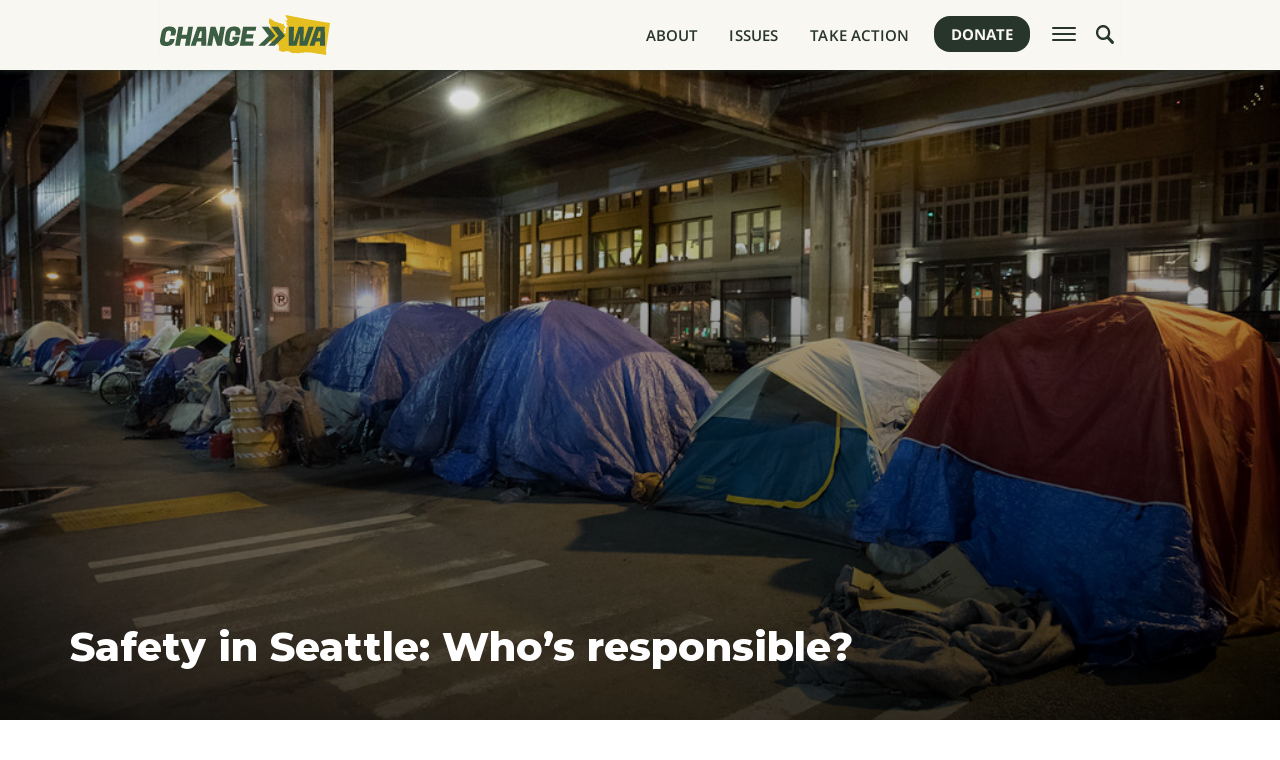

--- FILE ---
content_type: text/html; charset=UTF-8
request_url: https://www.changewashington.org/safety-in-seattle-whos-responsible/
body_size: 21001
content:

<!DOCTYPE html>
<html>
<head>
	<meta charset='utf-8'>

	<meta name="viewport" content="width=device-width, initial-scale=1, user-scalable=no" id="metaViewport">
<script>
	if (window.matchMedia !== undefined && (window.matchMedia('(min-width: 500px) and (orientation: portrait)').matches || window.matchMedia('(min-width: 800px) and (orientation: landscape)').matches)){
		document.getElementById('metaViewport').setAttribute('content','width=1020');
	}
</script>
	<title>Safety in Seattle: Who’s responsible?</title>
	<meta name="description" content="“I don’t think neighbors and community members should clean the property &#8211; it’s out of control.” That’s what one neighbor of a homeless encampment had to say about the deterioration of safety near Broadview Thomson K-8 School. Can you blame them after an encampment of 56 people moved into property behind the school? Meanwhile, a...">

	
<link rel="preload" as="font" href="https://files.changewashington.org/wp-content/themes/changewashington/fonts/Montserrat-VF-english.woff2?1756413236" type="font/woff2" crossorigin>
<link rel="preload" as="font" href="https://files.changewashington.org/wp-content/themes/changewashington/fonts/Montserrat-Italic-VF-english.woff2?1756413236" type="font/woff2" crossorigin>
<link rel="preload" as="font" href="https://files.changewashington.org/wp-content/themes/changewashington/fonts/OpenSans-VF-english.woff2?1756413236" type="font/woff2" crossorigin>
<link rel="preload" as="font" href="https://files.changewashington.org/wp-content/themes/changewashington/fonts/OpenSans-Italic-VF-english.woff2?1756413236" type="font/woff2" crossorigin>

<style>
						@font-face {
				font-family: 'Montserrat';
				font-style: italic;
				font-display: block;
				src: url(https://files.changewashington.org/wp-content/themes/changewashington/fonts/Montserrat-Italic-VF-english.woff2?1756413236) format('woff2-variations');
				font-weight: 300 900;
				unicode-range: U+0000-00A0,U+00A2-00A9,U+00AC-00AE,U+00B0-00B7,U+00B9-00BA,U+00BC-00BE,U+00D7,U+00F7,U+2000-206F,U+2074,U+20AC,U+2122,U+2190-21BB,U+2212,U+2215,U+F8FF,U+FEFF,U+FFFD;
			}
			@font-face {
				font-family: 'Montserrat';
				font-style: italic;
				font-display: block;
				src: url(https://files.changewashington.org/wp-content/themes/changewashington/fonts/Montserrat-Italic-VF-rest-all.woff2?1756413236) format('woff2-variations');
				font-weight: 300 900;
				unicode-range: U+00A1,U+00AA-00AB,U+00AF,U+00B8,U+00BB,U+00BF-00D6,U+00D8-00F6,U+00F8-00FF,U+0131,U+0152-0153,U+02B0-02FF,U+0100-0130,U+0132-0151,U+0154-017F,U+0180-024F,U+1E00-1EFF,U+0100-0130,U+0132-0151,U+0154-017F,U+0180-024F,U+1E00-1EFF,U+0259,U+0300-03C0,U+2070-2073,U+2075-20AB,U+20AD-2121,U+2123-218F,U+21BC-2211,U+2213-2214,U+2216-F8FE,U+FB01-FB02;
			}
					@font-face {
				font-family: 'Montserrat';
				font-style: normal;
				font-display: block;
				src: url(https://files.changewashington.org/wp-content/themes/changewashington/fonts/Montserrat-VF-english.woff2?1756413236) format('woff2-variations');
				font-weight: 300 900;
				unicode-range: U+0000-00A0,U+00A2-00A9,U+00AC-00AE,U+00B0-00B7,U+00B9-00BA,U+00BC-00BE,U+00D7,U+00F7,U+2000-206F,U+2074,U+20AC,U+2122,U+2190-21BB,U+2212,U+2215,U+F8FF,U+FEFF,U+FFFD;
			}
			@font-face {
				font-family: 'Montserrat';
				font-style: normal;
				font-display: block;
				src: url(https://files.changewashington.org/wp-content/themes/changewashington/fonts/Montserrat-VF-rest-all.woff2?1756413236) format('woff2-variations');
				font-weight: 300 900;
				unicode-range: U+00A1,U+00AA-00AB,U+00AF,U+00B8,U+00BB,U+00BF-00D6,U+00D8-00F6,U+00F8-00FF,U+0131,U+0152-0153,U+02B0-02FF,U+0100-0130,U+0132-0151,U+0154-017F,U+0180-024F,U+1E00-1EFF,U+0100-0130,U+0132-0151,U+0154-017F,U+0180-024F,U+1E00-1EFF,U+0259,U+0300-03C0,U+2070-2073,U+2075-20AB,U+20AD-2121,U+2123-218F,U+21BC-2211,U+2213-2214,U+2216-F8FE,U+FB01-FB02;
			}
								@font-face {
				font-family: 'OpenSans';
				font-style: italic;
				font-display: block;
				src: url(https://files.changewashington.org/wp-content/themes/changewashington/fonts/OpenSans-Italic-VF-english.woff2?1756413236) format('woff2-variations');
				font-weight: 300 900;
				unicode-range: U+0000-00A0,U+00A2-00A9,U+00AC-00AE,U+00B0-00B7,U+00B9-00BA,U+00BC-00BE,U+00D7,U+00F7,U+2000-206F,U+2074,U+20AC,U+2122,U+2190-21BB,U+2212,U+2215,U+F8FF,U+FEFF,U+FFFD;
			}
			@font-face {
				font-family: 'OpenSans';
				font-style: italic;
				font-display: block;
				src: url(https://files.changewashington.org/wp-content/themes/changewashington/fonts/OpenSans-Italic-VF-rest-all.woff2?1756413236) format('woff2-variations');
				font-weight: 300 900;
				unicode-range: U+00A1,U+00AA-00AB,U+00AF,U+00B8,U+00BB,U+00BF-00D6,U+00D8-00F6,U+00F8-00FF,U+0131,U+0152-0153,U+02B0-02FF,U+0100-0130,U+0132-0151,U+0154-017F,U+0180-024F,U+1E00-1EFF,U+0100-0130,U+0132-0151,U+0154-017F,U+0180-024F,U+1E00-1EFF,U+0259,U+0300-03C0,U+2070-2073,U+2075-20AB,U+20AD-2121,U+2123-218F,U+21BC-2211,U+2213-2214,U+2216-F8FE,U+FB01-FB02;
			}
					@font-face {
				font-family: 'OpenSans';
				font-style: normal;
				font-display: block;
				src: url(https://files.changewashington.org/wp-content/themes/changewashington/fonts/OpenSans-VF-english.woff2?1756413236) format('woff2-variations');
				font-weight: 300 900;
				unicode-range: U+0000-00A0,U+00A2-00A9,U+00AC-00AE,U+00B0-00B7,U+00B9-00BA,U+00BC-00BE,U+00D7,U+00F7,U+2000-206F,U+2074,U+20AC,U+2122,U+2190-21BB,U+2212,U+2215,U+F8FF,U+FEFF,U+FFFD;
			}
			@font-face {
				font-family: 'OpenSans';
				font-style: normal;
				font-display: block;
				src: url(https://files.changewashington.org/wp-content/themes/changewashington/fonts/OpenSans-VF-rest-all.woff2?1756413236) format('woff2-variations');
				font-weight: 300 900;
				unicode-range: U+00A1,U+00AA-00AB,U+00AF,U+00B8,U+00BB,U+00BF-00D6,U+00D8-00F6,U+00F8-00FF,U+0131,U+0152-0153,U+02B0-02FF,U+0100-0130,U+0132-0151,U+0154-017F,U+0180-024F,U+1E00-1EFF,U+0100-0130,U+0132-0151,U+0154-017F,U+0180-024F,U+1E00-1EFF,U+0259,U+0300-03C0,U+2070-2073,U+2075-20AB,U+20AD-2121,U+2123-218F,U+21BC-2211,U+2213-2214,U+2216-F8FE,U+FB01-FB02;
			}
			</style>
	<link rel="stylesheet" type="text/css" media="all" href="https://files.changewashington.org/wp-content/themes/changewashington/style.css?1756413236"/>
	<link rel="stylesheet" type="text/css" media="print" href="https://files.changewashington.org/wp-content/themes/changewashington/print.css?1756413236"/>

	<meta name='robots' content='max-image-preview:large' />
	<style>img:is([sizes="auto" i], [sizes^="auto," i]) { contain-intrinsic-size: 3000px 1500px }</style>
	<link rel='dns-prefetch' href='//files.changewashington.org' />
<link rel='stylesheet' id='wp-block-library-css' href='https://www.changewashington.org/wp-includes/css/dist/block-library/style.min.css?ver=6.8.1' type='text/css' media='all' />
<style id='classic-theme-styles-inline-css' type='text/css'>
/*! This file is auto-generated */
.wp-block-button__link{color:#fff;background-color:#32373c;border-radius:9999px;box-shadow:none;text-decoration:none;padding:calc(.667em + 2px) calc(1.333em + 2px);font-size:1.125em}.wp-block-file__button{background:#32373c;color:#fff;text-decoration:none}
</style>
<style id='global-styles-inline-css' type='text/css'>
:root{--wp--preset--aspect-ratio--square: 1;--wp--preset--aspect-ratio--4-3: 4/3;--wp--preset--aspect-ratio--3-4: 3/4;--wp--preset--aspect-ratio--3-2: 3/2;--wp--preset--aspect-ratio--2-3: 2/3;--wp--preset--aspect-ratio--16-9: 16/9;--wp--preset--aspect-ratio--9-16: 9/16;--wp--preset--color--black: #000000;--wp--preset--color--cyan-bluish-gray: #abb8c3;--wp--preset--color--white: #ffffff;--wp--preset--color--pale-pink: #f78da7;--wp--preset--color--vivid-red: #cf2e2e;--wp--preset--color--luminous-vivid-orange: #ff6900;--wp--preset--color--luminous-vivid-amber: #fcb900;--wp--preset--color--light-green-cyan: #7bdcb5;--wp--preset--color--vivid-green-cyan: #00d084;--wp--preset--color--pale-cyan-blue: #8ed1fc;--wp--preset--color--vivid-cyan-blue: #0693e3;--wp--preset--color--vivid-purple: #9b51e0;--wp--preset--gradient--vivid-cyan-blue-to-vivid-purple: linear-gradient(135deg,rgba(6,147,227,1) 0%,rgb(155,81,224) 100%);--wp--preset--gradient--light-green-cyan-to-vivid-green-cyan: linear-gradient(135deg,rgb(122,220,180) 0%,rgb(0,208,130) 100%);--wp--preset--gradient--luminous-vivid-amber-to-luminous-vivid-orange: linear-gradient(135deg,rgba(252,185,0,1) 0%,rgba(255,105,0,1) 100%);--wp--preset--gradient--luminous-vivid-orange-to-vivid-red: linear-gradient(135deg,rgba(255,105,0,1) 0%,rgb(207,46,46) 100%);--wp--preset--gradient--very-light-gray-to-cyan-bluish-gray: linear-gradient(135deg,rgb(238,238,238) 0%,rgb(169,184,195) 100%);--wp--preset--gradient--cool-to-warm-spectrum: linear-gradient(135deg,rgb(74,234,220) 0%,rgb(151,120,209) 20%,rgb(207,42,186) 40%,rgb(238,44,130) 60%,rgb(251,105,98) 80%,rgb(254,248,76) 100%);--wp--preset--gradient--blush-light-purple: linear-gradient(135deg,rgb(255,206,236) 0%,rgb(152,150,240) 100%);--wp--preset--gradient--blush-bordeaux: linear-gradient(135deg,rgb(254,205,165) 0%,rgb(254,45,45) 50%,rgb(107,0,62) 100%);--wp--preset--gradient--luminous-dusk: linear-gradient(135deg,rgb(255,203,112) 0%,rgb(199,81,192) 50%,rgb(65,88,208) 100%);--wp--preset--gradient--pale-ocean: linear-gradient(135deg,rgb(255,245,203) 0%,rgb(182,227,212) 50%,rgb(51,167,181) 100%);--wp--preset--gradient--electric-grass: linear-gradient(135deg,rgb(202,248,128) 0%,rgb(113,206,126) 100%);--wp--preset--gradient--midnight: linear-gradient(135deg,rgb(2,3,129) 0%,rgb(40,116,252) 100%);--wp--preset--font-size--small: 13px;--wp--preset--font-size--medium: 20px;--wp--preset--font-size--large: 36px;--wp--preset--font-size--x-large: 42px;--wp--preset--spacing--20: 0.44rem;--wp--preset--spacing--30: 0.67rem;--wp--preset--spacing--40: 1rem;--wp--preset--spacing--50: 1.5rem;--wp--preset--spacing--60: 2.25rem;--wp--preset--spacing--70: 3.38rem;--wp--preset--spacing--80: 5.06rem;--wp--preset--shadow--natural: 6px 6px 9px rgba(0, 0, 0, 0.2);--wp--preset--shadow--deep: 12px 12px 50px rgba(0, 0, 0, 0.4);--wp--preset--shadow--sharp: 6px 6px 0px rgba(0, 0, 0, 0.2);--wp--preset--shadow--outlined: 6px 6px 0px -3px rgba(255, 255, 255, 1), 6px 6px rgba(0, 0, 0, 1);--wp--preset--shadow--crisp: 6px 6px 0px rgba(0, 0, 0, 1);}:where(.is-layout-flex){gap: 0.5em;}:where(.is-layout-grid){gap: 0.5em;}body .is-layout-flex{display: flex;}.is-layout-flex{flex-wrap: wrap;align-items: center;}.is-layout-flex > :is(*, div){margin: 0;}body .is-layout-grid{display: grid;}.is-layout-grid > :is(*, div){margin: 0;}:where(.wp-block-columns.is-layout-flex){gap: 2em;}:where(.wp-block-columns.is-layout-grid){gap: 2em;}:where(.wp-block-post-template.is-layout-flex){gap: 1.25em;}:where(.wp-block-post-template.is-layout-grid){gap: 1.25em;}.has-black-color{color: var(--wp--preset--color--black) !important;}.has-cyan-bluish-gray-color{color: var(--wp--preset--color--cyan-bluish-gray) !important;}.has-white-color{color: var(--wp--preset--color--white) !important;}.has-pale-pink-color{color: var(--wp--preset--color--pale-pink) !important;}.has-vivid-red-color{color: var(--wp--preset--color--vivid-red) !important;}.has-luminous-vivid-orange-color{color: var(--wp--preset--color--luminous-vivid-orange) !important;}.has-luminous-vivid-amber-color{color: var(--wp--preset--color--luminous-vivid-amber) !important;}.has-light-green-cyan-color{color: var(--wp--preset--color--light-green-cyan) !important;}.has-vivid-green-cyan-color{color: var(--wp--preset--color--vivid-green-cyan) !important;}.has-pale-cyan-blue-color{color: var(--wp--preset--color--pale-cyan-blue) !important;}.has-vivid-cyan-blue-color{color: var(--wp--preset--color--vivid-cyan-blue) !important;}.has-vivid-purple-color{color: var(--wp--preset--color--vivid-purple) !important;}.has-black-background-color{background-color: var(--wp--preset--color--black) !important;}.has-cyan-bluish-gray-background-color{background-color: var(--wp--preset--color--cyan-bluish-gray) !important;}.has-white-background-color{background-color: var(--wp--preset--color--white) !important;}.has-pale-pink-background-color{background-color: var(--wp--preset--color--pale-pink) !important;}.has-vivid-red-background-color{background-color: var(--wp--preset--color--vivid-red) !important;}.has-luminous-vivid-orange-background-color{background-color: var(--wp--preset--color--luminous-vivid-orange) !important;}.has-luminous-vivid-amber-background-color{background-color: var(--wp--preset--color--luminous-vivid-amber) !important;}.has-light-green-cyan-background-color{background-color: var(--wp--preset--color--light-green-cyan) !important;}.has-vivid-green-cyan-background-color{background-color: var(--wp--preset--color--vivid-green-cyan) !important;}.has-pale-cyan-blue-background-color{background-color: var(--wp--preset--color--pale-cyan-blue) !important;}.has-vivid-cyan-blue-background-color{background-color: var(--wp--preset--color--vivid-cyan-blue) !important;}.has-vivid-purple-background-color{background-color: var(--wp--preset--color--vivid-purple) !important;}.has-black-border-color{border-color: var(--wp--preset--color--black) !important;}.has-cyan-bluish-gray-border-color{border-color: var(--wp--preset--color--cyan-bluish-gray) !important;}.has-white-border-color{border-color: var(--wp--preset--color--white) !important;}.has-pale-pink-border-color{border-color: var(--wp--preset--color--pale-pink) !important;}.has-vivid-red-border-color{border-color: var(--wp--preset--color--vivid-red) !important;}.has-luminous-vivid-orange-border-color{border-color: var(--wp--preset--color--luminous-vivid-orange) !important;}.has-luminous-vivid-amber-border-color{border-color: var(--wp--preset--color--luminous-vivid-amber) !important;}.has-light-green-cyan-border-color{border-color: var(--wp--preset--color--light-green-cyan) !important;}.has-vivid-green-cyan-border-color{border-color: var(--wp--preset--color--vivid-green-cyan) !important;}.has-pale-cyan-blue-border-color{border-color: var(--wp--preset--color--pale-cyan-blue) !important;}.has-vivid-cyan-blue-border-color{border-color: var(--wp--preset--color--vivid-cyan-blue) !important;}.has-vivid-purple-border-color{border-color: var(--wp--preset--color--vivid-purple) !important;}.has-vivid-cyan-blue-to-vivid-purple-gradient-background{background: var(--wp--preset--gradient--vivid-cyan-blue-to-vivid-purple) !important;}.has-light-green-cyan-to-vivid-green-cyan-gradient-background{background: var(--wp--preset--gradient--light-green-cyan-to-vivid-green-cyan) !important;}.has-luminous-vivid-amber-to-luminous-vivid-orange-gradient-background{background: var(--wp--preset--gradient--luminous-vivid-amber-to-luminous-vivid-orange) !important;}.has-luminous-vivid-orange-to-vivid-red-gradient-background{background: var(--wp--preset--gradient--luminous-vivid-orange-to-vivid-red) !important;}.has-very-light-gray-to-cyan-bluish-gray-gradient-background{background: var(--wp--preset--gradient--very-light-gray-to-cyan-bluish-gray) !important;}.has-cool-to-warm-spectrum-gradient-background{background: var(--wp--preset--gradient--cool-to-warm-spectrum) !important;}.has-blush-light-purple-gradient-background{background: var(--wp--preset--gradient--blush-light-purple) !important;}.has-blush-bordeaux-gradient-background{background: var(--wp--preset--gradient--blush-bordeaux) !important;}.has-luminous-dusk-gradient-background{background: var(--wp--preset--gradient--luminous-dusk) !important;}.has-pale-ocean-gradient-background{background: var(--wp--preset--gradient--pale-ocean) !important;}.has-electric-grass-gradient-background{background: var(--wp--preset--gradient--electric-grass) !important;}.has-midnight-gradient-background{background: var(--wp--preset--gradient--midnight) !important;}.has-small-font-size{font-size: var(--wp--preset--font-size--small) !important;}.has-medium-font-size{font-size: var(--wp--preset--font-size--medium) !important;}.has-large-font-size{font-size: var(--wp--preset--font-size--large) !important;}.has-x-large-font-size{font-size: var(--wp--preset--font-size--x-large) !important;}
:where(.wp-block-post-template.is-layout-flex){gap: 1.25em;}:where(.wp-block-post-template.is-layout-grid){gap: 1.25em;}
:where(.wp-block-columns.is-layout-flex){gap: 2em;}:where(.wp-block-columns.is-layout-grid){gap: 2em;}
:root :where(.wp-block-pullquote){font-size: 1.5em;line-height: 1.6;}
</style>
<script type="text/javascript" src="https://files.changewashington.org/wp-content/themes/changewashington/scripts/jquery-1.11.0.min.js?ver=1.11.0" id="jquery-js"></script>
<link rel="https://api.w.org/" href="https://www.changewashington.org/wp-json/" /><link rel="alternate" title="JSON" type="application/json" href="https://www.changewashington.org/wp-json/wp/v2/posts/568" /><link rel="canonical" href="https://www.changewashington.org/safety-in-seattle-whos-responsible/" />
<link rel='shortlink' href='https://www.changewashington.org/?p=568' />
<link rel="alternate" title="oEmbed (JSON)" type="application/json+oembed" href="https://www.changewashington.org/wp-json/oembed/1.0/embed?url=https%3A%2F%2Fwww.changewashington.org%2Fsafety-in-seattle-whos-responsible%2F" />
<link rel="alternate" title="oEmbed (XML)" type="text/xml+oembed" href="https://www.changewashington.org/wp-json/oembed/1.0/embed?url=https%3A%2F%2Fwww.changewashington.org%2Fsafety-in-seattle-whos-responsible%2F&#038;format=xml" />
<meta property="og:locale" content="en_US"/>
<meta property="og:site_name" content="Change Washington"/>
<meta property="og:type" content="article"/>
<meta property="og:url" content="https://www.changewashington.org/safety-in-seattle-whos-responsible/"/>
<meta property="og:title" content="Safety in Seattle: Who’s responsible?"/>
<meta property="article:published_time" content="2021-07-20T23:42:49-07:00"/>
<meta property="og:description" content="“I don’t think neighbors and community members should clean the property &#8211; it’s out of control.” That’s what one neighbor of a homeless encampment had to say about the deterioration of safety near Broadview Thomson K-8 School. Can you blame them after an encampment of 56 people moved into property behind the school? Meanwhile, a..."/>
<meta property="og:image" content="https://files.changewashington.org/wp-content/uploads/2021/04/39969298465_483908cdc4_b.jpg"/>
<meta property="article:section" content="Uncategorized"/>
<meta property="twitter:card" content="summary_large_image"/>
		<meta property="og:description" content="“I don’t think neighbors and community members should clean the property &#8211; it’s out of control.” That’s what one neighbor of a homeless encampment had to say about the deterioration of safety near Broadview Thomson K-8 School. Can you blame them after an encampment of 56 people moved into property behind the school? Meanwhile, a..." />
		
	<script>
	var siteUrl = 'https://www.changewashington.org';
	var recaptchaPublicKey   = '6LeF62IrAAAAAKtiWtBejPK3bCfM0OxtCZFevuNa';
	var recaptchaV2PublicKey = '6LejF2wrAAAAAORbF_tSePARvFS1eU9GgZF5yDVF';
</script>

<script src="https://www.google.com/recaptcha/api.js?render=6LeF62IrAAAAAKtiWtBejPK3bCfM0OxtCZFevuNa" async></script>

<!-- Google Tag Manager -->
<script>(function(w,d,s,l,i){w[l]=w[l]||[];w[l].push({'gtm.start':
			new Date().getTime(),event:'gtm.js'});var f=d.getElementsByTagName(s)[0],
		j=d.createElement(s),dl=l!='dataLayer'?'&l='+l:'';j.async=true;j.src=
		'https://www.googletagmanager.com/gtm.js?id='+i+dl;f.parentNode.insertBefore(j,f);
	})(window,document,'script','dataLayer','GTM-N6JPBKK');</script>
<!-- End Google Tag Manager -->

<meta name="google-site-verification" content="Jiy2o56c1I8qvQE48dTakAlYF2qaRGpsysnGUaOW3Lg" />

	<script>
		dataLayer.push({
			'event': 'pageview',
			'author': "",
			'category': "Uncategorized"		});
	</script>
	<link rel="icon" type="image/png" href="https://files.changewashington.org/wp-content/themes/changewashington/images/favicon/favicon-96x96.png?1756413236" sizes="96x96">
<link rel="icon" type="image/svg+xml" href="https://files.changewashington.org/wp-content/themes/changewashington/images/favicon/favicon.svg?1756413236">
<link rel="shortcut icon" href="https://files.changewashington.org/wp-content/themes/changewashington/images/favicon/favicon.ico?1756413236">
<link rel="apple-touch-icon" sizes="180x180" href="https://files.changewashington.org/wp-content/themes/changewashington/images/favicon/apple-touch-icon.png?1756413236">
<meta name="apple-mobile-web-app-title" content="Change Washington">
<link rel="manifest" href="https://files.changewashington.org/wp-content/themes/changewashington/images/favicon/site.webmanifest?1756413236">
	<script src="https://js.stripe.com/v3/"></script>
</head>
<body class="no-js">

<div id="wrap">
	
<nav class="main setWidth">
	<div class="contain">
		<ul id="menu-top-menu" class="main"><li id="menu-item-19" class="menu-item menu-item-type-post_type menu-item-object-page menu-item-19"><a href="https://www.changewashington.org/about/">About</a></li><li id="menu-item-18" class="menu-item menu-item-type-post_type menu-item-object-page menu-item-has-children menu-item-18"><a href="https://www.changewashington.org/articles/">Issues</a><ul class="sub-menu"><li id="menu-item-5569" class="menu-item menu-item-type-taxonomy menu-item-object-category menu-item-5569"><a href="https://www.changewashington.org/category/homelessness/">Homelessness</a></li><li id="menu-item-5573" class="menu-item menu-item-type-taxonomy menu-item-object-category menu-item-5573"><a href="https://www.changewashington.org/category/taxes-spending/">Taxes &amp; Spending</a></li><li id="menu-item-5574" class="menu-item menu-item-type-taxonomy menu-item-object-category menu-item-5574"><a href="https://www.changewashington.org/category/mental-health-addiction/">Mental Health &amp; Addiction</a></li><li id="menu-item-5570" class="menu-item menu-item-type-taxonomy menu-item-object-category menu-item-5570"><a href="https://www.changewashington.org/category/public-safety/">Public Safety</a></li></ul></li><li id="menu-item-29" class="menu-item menu-item-type-post_type_archive menu-item-object-chamber menu-item-29"><a href="https://www.changewashington.org/maps/">Take Action</a></li></ul>
		<a class="brand" href="https://www.changewashington.org">
			<svg id="uuid-0095b492-4e5d-47ed-9e24-b88d4e325a8a" data-name="Layer 1" xmlns="http://www.w3.org/2000/svg" width="170" height="40" viewBox="0 0 170 40">
  <defs>
    <style>
      .uuid-65da5657-553b-4831-a104-959d1070119b {
        fill: #e5bf20;
      }

      .uuid-70b12691-0b9f-45cc-b1c9-dc60a7352e5a {
        fill: #3c5e43;
      }
    </style>
  </defs>
  <path id="uuid-6a26856a-380e-4eca-859c-7154c38c08a2" data-name="Path 134" class="uuid-65da5657-553b-4831-a104-959d1070119b" d="M169.066,7.868l-1.702-.267-1.702-.266-1.702-.276-1.702-.276-1.694-.284-1.702-.284-1.702-.293-1.693-.292-1.702-.293-1.693-.301-1.702-.301-1.694-.301-1.693-.309-1.693-.318-1.693-.318-1.694-.318-1.693-.317-1.693-.326-1.693-.335-1.694-.325-1.685-.333-1.693-.344-1.685-.34-1.685-.34-1.693-.351-.759-.159.058.184.033.2-.339-.136-.183-.008-.117.084v.193l.384.068.058.21-.041.05-.084.05-.092.075-.059.1.008.142.058.118.284.34.05.126v.167l-.092.25.1-.125.126.109.117.204.033.15-.033.05-.136.084-.034.05-.008.125.042.109.058.059.092-.025.309-.334.158-.136.167-.033.142.059.175.136.136.167.041.184-.242.284-.068.167.158.118-.008.05-.016.284.016.117.05.1.058.05.058.043.058.068.059.235-.017.242-.092.184-.175.042-.125-.084-.259-.309-.15-.084h-.168l.068.108.267.259.068.167.041.168.008.176-.033.284v.108l.008.068-.016.068-.084.084-.1.025-.1-.05-.084-.092-.142-.259-.117-.117-.108.033-.058.272-.084-.192-.075-.301-.117-.204-.234.102-.109.017-.126-.034h-.108l-.041.117.05.068.1.042.092.092.008.192-.058.092-.092.05-.058.084.041.192.075.092.108.059.136.008.125-.025.068-.05.167-.168.068-.025.075.025.108.051.041.084-.136.084-.017.076.084.117.092.309.075.075.125.034.109.058.092.076.142.217.208.176.208.267.033.068.016.084v.116l.017.059-.159.193-.05.1.017.117-.1.033-.059-.084-.041-.117-.075-.101-.117-.042-.15-.025-.284.025-.191.101-.126.192-.068.242v.276l.075.276.117.209.567.585.05.076.109.25.075.092.136.025-.092-.367-.084-.192-.109-.093-.1-.068-.117-.136-.1-.15-.058-.117-.025-.167.008-.2.058-.152.175-.075.025-.217.058-.092.068-.008.059.033.033.059.033.033.3.192.025.252-.084.325-.033.393.1.376.2.309.459.527.15-.099.109.025.041.049.05.042.008.05-.042.034-.05.033-.05.033-.05.15-.058.136-.175.059-.075.042h-.292l-.075.033-.068.051-.175.074-.068.042-.05.076-.025.1-.109.136-.05.159-.068.225-.141.151-.267.136-.1.109-.084.126-.075.167-.058.2.025.176.068.125-.008.176-.008.176-.05.109-.166.159-.068.075-.033.093-.05.068-.1.008-.034.042.017.11.058.108.068.068.317.21.084.15.017.142-.041.167-.084.21-.058-.108-.05-.169-.068-.125h-.109l-.125.101-.058.068-.008.102.058.501.025.125.058.159.008.126-.1.46.025.136.158.317.033.151-.025.204-.075.15-.109.092-.267.016-.166.042-.16.035-.117.076-.084.099v.093l.058.091.117.118-.167.092-.125.025-.109-.059-.242-.293-.242-.217-.3-.443.117-.042.1-.093.092-.136-.1-.261.084-.225.15-.225.117-.252.1-.183.15-.204.05-.184-.183-.117-.034-.159.042-.268-.042-.193-.284.092-.192.11-.208.082-.434.092.058-.1.183-.109.1-.1.092-.117v-.025l-.058-.008-.242-.2-.05-.076-.017-.15.017-.144.041-.108.068-.092.075-.075.175.653.158.267.217-.05-.041-.092.068-.059-.068-1.071-.025-.075-.058-.082-.058-.068-.041-.084.008-.136.075-.008.35.519.136-.043.15-.125.109-.159.008-.125.136.008.359.15h.084l.033-.042.051-.052.068-.084.017-.125-.033-.092-.058-.075-.075-.059-.068-.033.15-.143-.008-.116-.068-.102-.025-.116.025-.368.025-.159-.033-.268-.158-.204-1.109-.962-.05-.084-.217-.593-.017-.167-.016-.076-.058-.092-.033-.117.033-.142.068-.05.208-.059.084-.043-.1-.284-.191-.033-.242.059-.268.008-.108.043-.1.117-.058.151.008.136.242.376.068.167-.192.293-.126.084-.15-.016.017-.075.174-.068.009-.21-.077-.23-.084-.159-.092-.059-.084-.017-.05-.059.008-.167-.025-.11-.1-.05-.125-.016-.339-.007-.075.125-.017.435-.092-.017-.15-.109-.092-.176.108-.235-.126-.31-.175-.25-.225-.175-.292-.11-.534.136-.284.059-1.268-.34-.142-.11.017-.05-.339-.092-.142-.05-.333-.2-.475-.033-.217.042-.117-.092-.175-.21-.259-.116-.567-.084-1.154-.327-.993-.502-.142-.1-.175-.376-.136-.15-.559-.393-.166-.076-.359-.033-.126-.068-.15-.209-.068-.05-.526-.267-.25-.302-1.118-.852-.359-.193-.407-.125-.05.15.025.143.175.268.15.184.025.042-.05.1-.15.136-.05.092-.084.386-.033.05-.084.059-.025.05-.008.05.033.084-.016.059-.126.335-.1.142-.142.042-.041.084.141.576-.075.386-.05.384v.402l.041.418.068.385.167.51.05.059.2.075.084.059.068.075.367.612.068.209.033.376.041.136.075.084.092.05.068.068-.008.376.142.67.008.184-.109.869.008.443-.159,1.622.059.068.158.074.075.075-.058.076-.033.117.008.108.058.068.1.042.041.075.092.376.058.476v.436l-.1.87.008.484-.025.235-.217.735-.05.109-.041.05-.033.117-.008.127.033.075.192,3.252-.126.402-.267,1.78-.117.453-.15.309.025.142-.025.11-.1.184-.136.193-.092.117-.075.068.068.084.075.025.175-.033.041.016.025.042.025.026.075-.051-.017-.017-.008-.068v-.084l.016-.05.159-.092.142.008.136.084.109.117.317.51.167.118.208.033.175-.075.159-.101.192-.068.092.017.242.125h.084l.125-.068.259-.025.092-.082.075-.034.092.15.025.101v.092l.017.084.45.209,1.018.042.225.084.175.142.033.225.008.204.1.175.517.602.136.109.217.075h.192l.384-.092.2.033.526.016.142.075.092.117.234.259.1.084.234.093.234.159.217.192.175.192.108.204.092.242.058.259v.427l.084.142.108.125.084.159.008.184-.033.494.068.401-.05.192-.084.209-.05.243.126.335.008.109-.033.117-.075.204-.033.117-.05.418v.251l.041.193.109.175.158.184.175.15.601.243.339-.008.117.025.234.184.392.184.208.176.679.15.601.36.158-.008.159-.059.634-.05,1.535-.226.359-.125.634-.327.367-.108.234.008.576.235,1.218.033,2.344.686.359.2.136.159.05.175.033.204.059.243.125.125.183.017.767-.167h.041l.175.041.084.042.041.009.267.042.084.025.109.075.333.1.359-.025.108.016.05-.008.401-.2.068-.008h.593l.401-.075.05-.076.068-.05.234-.092h.092l1.168.443.092.008.208-.05h.075l.401.142.092.008.2-.033.35-.117.084-.008.125.025.225.092.125.008.242-.05.234-.108.284-.184.167-.059.384.008,1.26-.251,2.244.033.384-.192.275-.233.142-.042.217.008.551.125h1.135l1.994.317.417-.1.401-.309.075.008.367.068,1.035.176,1.034.176,1.034.176,1.027.167,1.034.176,2.069.34,1.034.167,1.035.169,1.034.167,1.035.167,1.034.159,1.035.167,1.034.159,1.034.159,1.093.167-.117-.511-.339-.576-.033-.125.284-.21.117-.136.117-.209.033-.226-.136-.317-.008-.535-.075-.243-.204-.468-.309-.519-.033-.167.058-.192.175-.317.041-.31.259-1.697.259-1.689.251-1.698.259-1.689.251-1.688.259-1.681.251-1.689.259-1.68.251-1.681.251-1.68.259-1.682.251-1.672.251-1.671.259-1.673.25-1.671.251-1.665-.934-.164Z"/>
  <g>
    <path class="uuid-70b12691-0b9f-45cc-b1c9-dc60a7352e5a" d="M6.189,31.002c-2.501,0-4.231-.543-5.193-1.63-.665-.771-.997-1.849-.997-3.233,0-.595.061-1.235.183-1.919l1.075-6.046c.787-4.433,3.628-6.65,8.523-6.65,2.028,0,3.567.434,4.616,1.301,1.049.867,1.574,2.055,1.574,3.562,0,.701-.101,1.398-.301,2.09-.201.693-.398,1.205-.59,1.538l-.289.526h-4.642c.577-.666.865-1.612.865-2.839,0-.648-.166-1.161-.498-1.538-.332-.377-.822-.565-1.469-.565-1.766,0-2.815.982-3.147,2.944l-.918,5.31c-.088.456-.131.903-.131,1.341,0,1.156.691,1.735,2.072,1.735,1.661,0,2.657-.937,2.99-2.813h4.72l-.131.762c-.7,4.083-3.471,6.125-8.314,6.125Z"/>
    <path class="uuid-70b12691-0b9f-45cc-b1c9-dc60a7352e5a" d="M33.026,11.708l-3.304,18.926h-4.747l1.206-6.834h-5.114l-1.18,6.834h-4.747l3.331-18.926h4.721l-1.416,7.991h5.114l1.416-7.991h4.721Z"/>
    <path class="uuid-70b12691-0b9f-45cc-b1c9-dc60a7352e5a" d="M41.234,30.634l.157-4.127h-4.38l-1.285,4.127h-5.009l6.74-18.926h8.654l.105,18.926h-4.983ZM40.159,16.308l-2.072,6.676h3.436l.289-6.676h-1.652Z"/>
    <path class="uuid-70b12691-0b9f-45cc-b1c9-dc60a7352e5a" d="M65.105,11.708l-3.304,18.926h-4.747l-3.304-10.357-1.783,10.357h-4.747l3.331-18.926h4.878l3.252,9.673,1.705-9.673h4.721Z"/>
    <path class="uuid-70b12691-0b9f-45cc-b1c9-dc60a7352e5a" d="M70.717,31.002c-2.483,0-4.196-.578-5.14-1.735-.647-.806-.97-1.91-.97-3.312,0-.648.07-1.358.21-2.129l.918-5.257c.822-4.696,3.689-7.045,8.602-7.045,2.028,0,3.567.434,4.616,1.301,1.049.867,1.574,2.055,1.574,3.562,0,.614-.083,1.235-.249,1.866-.166.631-.328,1.104-.485,1.419l-.262.473h-4.642c.454-.631.682-1.358.682-2.182,0-1.577-.656-2.366-1.967-2.366-1.766,0-2.824,1.025-3.173,3.075l-.891,5.047c-.088.473-.131.938-.131,1.393,0,1.209.712,1.814,2.137,1.814s2.338-.718,2.741-2.156h-2.151l.525-2.918h6.95l-.42,2.261-.131.762c-.734,4.083-3.514,6.125-8.34,6.125Z"/>
    <path class="uuid-70b12691-0b9f-45cc-b1c9-dc60a7352e5a" d="M92.99,30.634h-13.165l3.33-18.926h13.166l-.734,4.1h-8.445l-.603,3.549h6.976l-.734,4.101h-6.976l-.525,3.075h8.445l-.734,4.1Z"/>
  </g>
  <g>
    <path class="uuid-70b12691-0b9f-45cc-b1c9-dc60a7352e5a" d="M143.857,11.708l-.446,14.326h.603l4.564-14.326h5.14l-6.478,18.926h-7.868l.708-12.118-3.514,12.118h-7.868l.184-18.926h5.14l-.472,14.326h.603l4.589-14.326h5.114Z"/>
    <path class="uuid-70b12691-0b9f-45cc-b1c9-dc60a7352e5a" d="M159.97,30.634l.157-4.127h-4.38l-1.285,4.127h-5.009l6.74-18.926h8.654l.105,18.926h-4.983ZM158.894,16.308l-2.072,6.676h3.435l.289-6.676h-1.652Z"/>
  </g>
  <g>
    <polygon class="uuid-70b12691-0b9f-45cc-b1c9-dc60a7352e5a" points="115.347 20.872 108.326 11.679 101.689 11.679 108.711 20.872 98.404 30.635 105.04 30.635 115.347 20.872"/>
    <polygon class="uuid-70b12691-0b9f-45cc-b1c9-dc60a7352e5a" points="118.427 20.872 108.119 30.635 114.756 30.635 125.062 20.872 118.041 11.679 111.405 11.679 118.427 20.872"/>
  </g>
</svg>		</a>

		<div id="menu" class="navIcon">
			<svg xmlns="http://www.w3.org/2000/svg" width="24" height="14" viewBox="0 0 24 14">
  <path d="M23,2H1A1,1,0,0,1,1,0H23a1,1,0,0,1,0,2Z"/>
  <path d="M23,8H1A1,1,0,0,1,1,6H23a1,1,0,0,1,0,2Z"/>
  <path d="M23,14H1a1,1,0,0,1,0-2H23a1,1,0,0,1,0,2Z"/>
</svg>
		</div>

		<div class="navIcon search openSearchButton">
			<svg xmlns="http://www.w3.org/2000/svg" width="18.999" height="19.001" viewBox="0 0 18.999 19.001">
  <defs>
    <style>
      .d17ff50f-ec98-4875-9591-fc7ffe58de25 {
        fill: #f1f1f1;
      }
    </style>
  </defs>
  <path class="d17ff50f-ec98-4875-9591-fc7ffe58de25" d="M18.537,16.3l-4.547-4.548a1.514,1.514,0,0,0-.167-.136,7.53,7.53,0,1,0-2.209,2.21,2,2,0,0,0,.136.166L16.3,18.538A1.584,1.584,0,0,0,18.537,16.3ZM7.519,12.666a5.145,5.145,0,1,1,5.146-5.144A5.15,5.15,0,0,1,7.519,12.666Z"/>
</svg>
		</div>

					<div id="donate">
				<a class="tab" href="https://www.changewashington.org/donate/">Donate</a>
			</div>
			</div>

	<section class="menu">
		<div class="wrapper">
			<div class="intro">
				<div class="logo">
					<svg id="uuid-874cb663-f9ff-44fd-bc1b-36ea7685694d" data-name="Layer 1" xmlns="http://www.w3.org/2000/svg" width="280" height="158" viewBox="0 0 280 158">
  <defs>
    <style>
      .uuid-66e31cd4-ce3c-4b30-9681-bf274a6c7b69 {
        fill: #fff;
      }

      .uuid-0e483162-fb1e-4504-9a63-2dfb293af57f {
        fill: none;
      }

      .uuid-68f4fcbe-890b-4412-a57a-1398617c9bb7 {
        fill: #e5bf20;
      }

      .uuid-7c35c102-ee66-4365-b3ab-e6a39a559dd9 {
        fill: #3c5e43;
      }
    </style>
  </defs>
  <polygon class="uuid-0e483162-fb1e-4504-9a63-2dfb293af57f" points="121.544 13.904 116.741 13.904 110.718 33.308 120.705 33.308 121.544 13.904"/>
  <polygon class="uuid-0e483162-fb1e-4504-9a63-2dfb293af57f" points="156.246 25.439 153.237 42.908 151.958 50.331 155.331 50.963 160.255 51.886 164.968 52.771 161.919 43.216 156.246 25.439"/>
  <polygon class="uuid-0e483162-fb1e-4504-9a63-2dfb293af57f" points="118.721 43.545 117.583 43.545 120.302 44.094 120.323 43.545 118.721 43.545"/>
  <path class="uuid-66e31cd4-ce3c-4b30-9681-bf274a6c7b69" d="M42.159,38.809l.381-2.216h-13.722c-.967,5.451-3.864,8.175-8.691,8.175-4.016,0-6.023-1.681-6.023-5.042,0-1.273.126-2.571.381-3.896l2.668-15.432c.965-5.703,4.014-8.556,9.149-8.556,1.88,0,3.304.548,4.27,1.642.965,1.096,1.448,2.586,1.448,4.469,0,3.565-.839,6.316-2.516,8.251h13.494l.839-1.528c.559-.967,1.13-2.456,1.716-4.469.583-2.012.876-4.036.876-6.073,0-4.38-1.525-7.831-4.574-10.352-3.049-2.521-7.522-3.782-13.417-3.782C14.205,0,5.946,6.444,3.659,19.328L.533,36.899c-.356,1.986-.533,3.846-.533,5.576,0,4.024.965,7.156,2.897,9.397,2.794,3.159,7.826,4.737,15.095,4.737,14.078,0,22.134-5.933,24.167-17.8Z"/>
  <polygon class="uuid-66e31cd4-ce3c-4b30-9681-bf274a6c7b69" points="57.81 55.539 61.241 35.676 76.107 35.676 72.6 55.539 86.399 55.539 96.005 .535 82.282 .535 78.165 23.759 63.299 23.759 67.416 .535 53.693 .535 44.011 55.539 57.81 55.539"/>
  <path class="uuid-66e31cd4-ce3c-4b30-9681-bf274a6c7b69" d="M107.296,43.247v-.56l.339-.243.533.024.987.395-.097-.582-.17-.534,2.207.461,4.923,1.021,1.565.316h2.74l-.021.549-.436,11.445h14.485l-.048-8.628-.052-9.307-.205-37.068h-25.158l-19.593,55.004h14.562l3.736-11.994h.847l-.028-.1-1.115-.198ZM116.741,13.904h4.803l-.839,19.404h-9.987l6.023-19.404Z"/>
  <path class="uuid-66e31cd4-ce3c-4b30-9681-bf274a6c7b69" d="M187.807,41.941c0,4.075.94,7.283,2.821,9.626,2.744,3.361,7.725,5.042,14.942,5.042,14.028,0,22.109-5.933,24.244-17.8l.381-2.216,1.22-6.57h-20.203l-1.525,8.48h6.252c-1.17,4.177-3.825,6.265-7.967,6.265s-6.213-1.757-6.213-5.271c0-1.324.126-2.674.381-4.049l2.591-14.668c1.016-5.959,4.091-8.938,9.225-8.938,3.812,0,5.718,2.292,5.718,6.876,0,2.394-.661,4.507-1.982,6.341h13.494l.762-1.376c.458-.917.927-2.292,1.41-4.125.483-1.834.724-3.641.724-5.424,0-4.38-1.525-7.831-4.574-10.352-3.049-2.521-7.522-3.782-13.418-3.782-14.282,0-22.617,6.826-25.006,20.474l-2.668,15.279c-.407,2.241-.61,4.304-.61,6.188Z"/>
  <polygon class="uuid-66e31cd4-ce3c-4b30-9681-bf274a6c7b69" points="277.865 12.452 280 .535 241.728 .535 232.047 55.539 270.318 55.539 272.452 43.622 247.904 43.622 249.429 34.683 269.708 34.683 271.843 22.766 251.564 22.766 253.317 12.452 277.865 12.452"/>
  <path class="uuid-68f4fcbe-890b-4412-a57a-1398617c9bb7" d="M229.345,63.839l-4.946-.773-4.946-.803-4.946-.803-4.925-.825-4.946-.827-4.946-.85-4.923-.849-4.948-.85-4.923-.874-4.946-.876-.283-.05-.014.082h-13.799l-.883-2.768-4.713-.884-4.925-.924-3.372-.631-.897,5.208h-13.799l1.371-7.789-2.996-.575-1.335-.264.048,8.628h-14.485l.436-11.445-2.719-.549-1.565-.316-4.923-1.021-2.207-.461.17.534.097.582-.987-.395-.533-.024-.339.243v.56l1.115.198.028.1.142.509-.12.146-.243.146-.266.218-.172.291.024.411.17.342.825.989.146.366v.485l-.266.728.29-.364.365.316.34.593.097.437-.097.146-.395.245-.099.146-.024.364.122.317.17.17.266-.073.898-.971.46-.396.486-.097.413.17.509.395.395.485.12.534-.703.827-.197.485.46.342-.024.146-.047.825.047.34.146.291.17.146.17.125.17.198.172.682-.049.704-.266.534-.509.121-.363-.243-.752-.898-.436-.243h-.49l.197.315.776.752.197.485.12.488.024.512-.097.825v.314l.024.198-.047.198-.243.243-.292.073-.29-.146-.243-.267-.413-.752-.34-.34-.314.097-.17.791-.243-.558-.217-.876-.34-.593-.679.297-.316.049-.365-.099h-.314l-.12.34.146.198.29.121.266.267.024.558-.17.267-.266.146-.17.245.12.558.219.267.314.17.395.024.363-.073.197-.146.486-.488.197-.073.219.073.314.148.12.243-.395.243-.049.222.243.34.266.898.219.218.363.099.316.168.266.222.413.631.606.512.606.775.097.198.047.245v.338l.049.172-.462.56-.146.291.049.34-.29.097-.172-.243-.12-.34-.217-.293-.339-.121-.436-.073-.825.073-.557.293-.365.558-.197.704v.803l.217.803.339.607,1.648,1.701.146.222.316.728.217.267.395.073-.268-1.068-.243-.558-.316-.271-.29-.198-.339-.396-.292-.437-.17-.34-.073-.485.024-.582.17-.441.509-.218.073-.631.17-.267.197-.024.172.097.097.17.097.097.872.558.073.732-.243.945-.097,1.143.29,1.094.582.898,1.334,1.531.436-.289.316.073.12.142.146.121.024.146-.122.099-.144.097-.146.097-.146.437-.17.396-.509.17-.219.121h-.849l-.217.097-.197.148-.509.215-.197.121-.146.222-.073.291-.316.396-.146.461-.197.655-.411.439-.776.396-.292.317-.243.366-.219.485-.17.582.073.512.197.362-.024.512-.024.512-.146.317-.484.461-.197.218-.097.269-.146.198-.29.024-.099.121.049.32.17.313.197.198.922.609.243.437.049.411-.12.485-.243.609-.17-.313-.146-.491-.197-.364h-.316l-.363.293-.17.198-.024.297.17,1.456.073.364.17.461.024.366-.292,1.337.073.395.46.922.097.439-.073.593-.217.437-.316.267-.776.048-.484.121-.464.101-.34.222-.243.289v.271l.17.265.34.342-.486.267-.363.073-.316-.17-.703-.85-.703-.631-.872-1.288.34-.121.292-.269.266-.395-.29-.758.243-.655.436-.655.339-.732.292-.532.436-.593.146-.534-.533-.34-.099-.461.122-.779-.122-.56-.825.267-.559.318-.606.239-1.261.267.17-.291.533-.317.29-.291.268-.34v-.073l-.17-.024-.703-.582-.146-.222-.049-.435.049-.417.12-.315.197-.267.217-.217.509,1.897.46.775.63-.146-.12-.267.197-.17-.197-3.113-.073-.218-.17-.239-.17-.198-.12-.243.024-.396.219-.024,1.018,1.509.395-.125.436-.364.316-.463.024-.362.395.024,1.044.435h.243l.097-.121.148-.152.197-.245.049-.364-.097-.267-.17-.218-.219-.17-.197-.097.436-.415-.024-.336-.197-.297-.073-.336.073-1.07.073-.461-.097-.779-.46-.593-3.225-2.795-.146-.243-.63-1.725-.049-.485-.047-.222-.17-.267-.097-.34.097-.411.197-.146.606-.17.243-.125-.292-.827-.557-.097-.703.17-.778.024-.314.125-.29.34-.17.439.024.396.703,1.094.197.485-.559.85-.365.243-.436-.047.049-.218.507-.198.026-.609-.223-.669-.243-.461-.266-.17-.243-.05-.146-.17.024-.485-.073-.318-.292-.146-.363-.047-.987-.022-.217.362-.049,1.264-.266-.049-.436-.317-.266-.51.314-.682-.365-.9-.509-.728-.655-.508-.849-.318-1.553.396-.825.17-3.685-.989-.413-.32.049-.146-.987-.267-.413-.146-.969-.582-1.382-.097-.63.121-.34-.267-.509-.609-.752-.338-1.648-.245-3.355-.949-2.886-1.458-.413-.291-.509-1.094-.395-.437-1.626-1.143-.484-.222-1.044-.097-.365-.198-.436-.607-.197-.146-1.53-.775-.726-.878-3.251-2.476-1.042-.56-1.184-.364-.146.437.073.415.509.779.436.534.073.121-.146.291-.436.396-.146.267-.243,1.121-.097.146-.243.17-.073.146-.024.146.097.243-.047.17-.365.973-.29.413-.413.121-.12.245.411,1.673-.217,1.121-.144,1.115v1.167l.12,1.215.197,1.117.486,1.481.146.17.582.218.243.17.197.217,1.066,1.78.197.607.097,1.094.12.396.217.243.268.146.197.198-.024,1.092.413,1.946.024.536-.316,2.526.024,1.288-.359,3.665,14.951,19.572-16.941,16.043.138.047.509-.097.12.047.073.121.073.075.217-.148-.049-.049-.024-.198v-.243l.047-.146.462-.267.413.024.395.243.316.34.922,1.481.486.342.606.097.509-.218.462-.293.559-.198.266.05.703.362h.243l.132-.072,18.315-17.343-20.413-26.719h19.292l20.411,26.719-24.622,23.317,1.029.032.413.218.266.34.679.752.292.245.679.269.679.461.63.558.509.558.314.593.266.704.17.754v1.24l.243.411.314.364.243.463.024.534-.097,1.436.197,1.165-.146.558-.243.607-.146.706.365.973.024.317-.097.34-.219.593-.097.34-.146,1.214v.73l.12.56.316.508.46.534.509.437,1.747.706.987-.024.339.073.679.536,1.139.534.606.51,1.974.437,1.747,1.046.46-.024.462-.17,1.843-.146,4.461-.657,1.044-.364,1.843-.949,1.066-.314.679.024,1.674.682,3.541.097,6.814,1.994,1.042.581.395.461.146.508.097.593.172.706.363.364.533.049,2.23-.485h.12l.509.119.243.121.12.026.776.121.243.073.316.218.969.291,1.044-.073.314.048.146-.024,1.165-.582.197-.024h1.723l1.165-.218.146-.222.197-.146.679-.267h.266l3.395,1.288.266.024.606-.146h.217l1.165.411.266.024.582-.097,1.019-.34.243-.024.363.073.655.267.363.024.703-.146.679-.314.825-.534.486-.172,1.115.024,3.663-.73,6.523.097,1.115-.558.799-.678.412-.121.63.024,1.601.364h3.301l5.797.922,1.212-.291,1.165-.898.219.024,1.066.198,3.008.51,3.006.51,3.006.512,2.984.485,3.006.512,6.014.989,3.006.485,3.008.49,3.006.485,3.008.485,3.006.461,3.008.485,3.006.463,3.006.463,3.178.485-.34-1.485-.987-1.675-.097-.364.825-.609.34-.396.339-.607.097-.657-.395-.922-.024-1.555-.217-.706-.592-1.361-.898-1.507-.097-.487.17-.558.509-.922.12-.9.752-4.931.752-4.909.728-4.935.752-4.909.728-4.907.752-4.885.728-4.909.752-4.883.728-4.885.728-4.883.752-4.887.728-4.86.728-4.858.752-4.862.726-4.858.728-4.838-2.714-.476-4.948-.775ZM170.844,130.779h-22.871l2.058-35.218-10.215,35.218h-22.872l.534-55.004h14.942l-1.372,41.635h1.754l13.341-41.635h14.866l-1.295,41.635h1.753l13.266-41.635h14.942l-18.831,55.004ZM207.85,130.779l.457-11.994h-12.732l-3.736,11.994h-14.562l19.594-55.004h25.158l.305,55.004h-14.485Z"/>
  <polygon class="uuid-68f4fcbe-890b-4412-a57a-1398617c9bb7" points="198.701 108.548 208.688 108.548 209.527 89.144 204.724 89.144 198.701 108.548"/>
  <polygon class="uuid-7c35c102-ee66-4365-b3ab-e6a39a559dd9" points="174.733 75.775 161.467 117.41 159.714 117.41 161.01 75.775 146.144 75.775 132.803 117.41 131.048 117.41 132.42 75.775 117.478 75.775 116.944 130.779 139.816 130.779 150.032 95.561 147.973 130.779 170.844 130.779 189.675 75.775 174.733 75.775"/>
  <path class="uuid-7c35c102-ee66-4365-b3ab-e6a39a559dd9" d="M196.872,75.775l-19.594,55.004h14.562l3.736-11.994h12.732l-.457,11.994h14.485l-.305-55.004h-25.158ZM208.688,108.548h-9.987l6.022-19.404h4.804l-.839,19.404Z"/>
  <polygon class="uuid-66e31cd4-ce3c-4b30-9681-bf274a6c7b69" points="63.183 82.836 57.723 75.689 38.431 75.689 58.844 102.408 28.881 130.781 48.173 130.781 61.193 118.451 78.134 102.408 63.183 82.836"/>
  <polygon class="uuid-66e31cd4-ce3c-4b30-9681-bf274a6c7b69" points="85.965 75.689 66.673 75.689 87.085 102.408 68.771 119.751 57.122 130.781 76.414 130.781 81.754 125.725 106.375 102.408 85.965 75.689"/>
  <polygon class="uuid-66e31cd4-ce3c-4b30-9681-bf274a6c7b69" points="151.061 55.539 151.958 50.331 153.237 42.908 156.246 25.439 161.919 43.216 164.968 52.771 165.852 55.539 179.65 55.539 179.665 55.457 180.858 48.627 189.256 .535 175.534 .535 170.578 28.648 161.125 .535 146.945 .535 139.524 42.69 138.634 47.75 137.263 55.539 151.061 55.539"/>
</svg>				</div>
				<div class="socialSvg">
	<a class="facebook"  href="https://www.facebook.com/Change-Washington-101173328118762" target="_blank" rel="noopener"><div class="images/social/facebook.svg"></div></a>
	<a class="twitter"   href="https://twitter.com/ChangeWash"  target="_blank" rel="noopener"><div class="images/social/twitter.svg"></div></a>
	<a class="youtube"   href="https://www.youtube.com/@changewa7502/videos"  target="_blank" rel="noopener"><div class="images/social/youtube.svg"></div></a>
</div>			</div>
			<ul id="menu-expanded-menu" class="mobile"><li id="menu-item-25" class="menu-item menu-item-type-post_type menu-item-object-page menu-item-25"><a href="https://www.changewashington.org/about/">About</a></li><li id="menu-item-23" class="menu-item menu-item-type-post_type menu-item-object-page menu-item-23"><a href="https://www.changewashington.org/your-story/">Your Story</a></li><li id="menu-item-28" class="menu-item menu-item-type-post_type_archive menu-item-object-chamber menu-item-28"><a href="https://www.changewashington.org/maps/">Take Action</a></li><li id="menu-item-24" class="menu-item menu-item-type-post_type menu-item-object-page menu-item-24"><a href="https://www.changewashington.org/newsletter-signup/">Newsletter Signup</a></li><li id="menu-item-22" class="menu-item menu-item-type-post_type menu-item-object-page menu-item-22"><a href="https://www.changewashington.org/contact/">Contact</a></li><li id="menu-item-21" class="menu-item menu-item-type-post_type menu-item-object-page menu-item-has-children menu-item-21"><a href="https://www.changewashington.org/articles/">Issues</a><ul class="sub-menu"><li id="menu-item-5562" class="menu-item menu-item-type-taxonomy menu-item-object-category menu-item-5562"><a href="https://www.changewashington.org/category/homelessness/">Homelessness</a></li><li id="menu-item-5566" class="menu-item menu-item-type-taxonomy menu-item-object-category menu-item-5566"><a href="https://www.changewashington.org/category/taxes-spending/">Taxes &amp; Spending</a></li><li id="menu-item-5567" class="menu-item menu-item-type-taxonomy menu-item-object-category menu-item-5567"><a href="https://www.changewashington.org/category/mental-health-addiction/">Mental Health &amp; Addiction</a></li><li id="menu-item-5563" class="menu-item menu-item-type-taxonomy menu-item-object-category menu-item-5563"><a href="https://www.changewashington.org/category/public-safety/">Public Safety</a></li></ul></li></ul>			<div class="hiddenBig">
				<div class="socialSvg">
	<a class="facebook"  href="https://www.facebook.com/Change-Washington-101173328118762" target="_blank" rel="noopener"><div class="images/social/facebook.svg"></div></a>
	<a class="twitter"   href="https://twitter.com/ChangeWash"  target="_blank" rel="noopener"><div class="images/social/twitter.svg"></div></a>
	<a class="youtube"   href="https://www.youtube.com/@changewa7502/videos"  target="_blank" rel="noopener"><div class="images/social/youtube.svg"></div></a>
</div>			</div>
		</div>

		<div class="close">
			<div class="images/close-button.svg"></div>		</div>
	</section>

</nav>	<div id="main">

<div>
	<article class="articlePost uncategorized" data-link="https://www.changewashington.org/safety-in-seattle-whos-responsible/" data-title="Safety in Seattle: Who’s responsible?" data-ga="{&quot;author&quot;:&quot;&quot;,&quot;category&quot;:&quot;Uncategorized&quot;}">
	<header class="active">
		<style>.responsiveImage-11ea1349be826de7837dd0355634ca76{background-image: url("https://files.changewashington.org/wp-content/uploads/2021/04/39969298465_483908cdc4_b.jpg")}@media (max-width: 500px) and (orientation: portrait), (max-width: 800px) and (orientation: landscape) {.responsiveImage-11ea1349be826de7837dd0355634ca76{background-image: url("https://files.changewashington.org/wp-content/uploads/2021/04/39969298465_483908cdc4_b-850x520.jpg")}}</style>		<div class="image responsiveImage-11ea1349be826de7837dd0355634ca76">
						<div class="overlay"></div>
					</div>

		<div class="wrapper">
			<div class="header">
								Safety in Seattle: Who’s responsible?			</div>
		</div>
	</header>
	<div class="meta">
		<div class="authors">
			
			
			<div class="timestamp" data-timestamp="1626824569">July 20, 2021</div>
		</div>
		<div class="share">
	<a class="twitter"  target="_blank" href="https://twitter.com/share?url=https%3A%2F%2Fwww.changewashington.org%2Fsafety-in-seattle-whos-responsible%2F&text=Safety+in+Seattle%3A+Who%E2%80%99s+responsible%3F"><svg xmlns="http://www.w3.org/2000/svg" width="18" height="18.4" viewBox="0 0 18 18.4">
  <path fill="white" d="m10.71,7.79L17.41,0h-1.59l-5.82,6.76L5.36,0H0l7.03,10.23L0,18.4h1.59l6.14-7.14,4.91,7.14h5.36l-7.29-10.61h0Zm-2.17,2.53l-.71-1.02L2.16,1.2h2.44l4.57,6.54.71,1.02,5.94,8.5h-2.44l-4.85-6.94h0Z"/>
</svg></a>
	<a class="facebook" target="_blank" href="https://www.facebook.com/sharer/sharer.php?u=https%3A%2F%2Fwww.changewashington.org%2Fsafety-in-seattle-whos-responsible%2F"><svg xmlns="http://www.w3.org/2000/svg" width="8" height="17" viewBox="0 0 8 17">
  <path d="M7.686,8.5H5.275V17H1.7V8.5H0v-3H1.7V3.562A3.332,3.332,0,0,1,5.309,0L7.955,0.012v2.91H6.036a0.727,0.727,0,0,0-.76.818V5.5H8Z" fill="white"/>
</svg>
</a>
	<a class="reddit"   target="_blank" href="https://www.reddit.com/submit?url=https%3A%2F%2Fwww.changewashington.org%2Fsafety-in-seattle-whos-responsible%2F"><svg xmlns="http://www.w3.org/2000/svg" width="21.906" height="18.486" viewBox="0 0 21.906 18.486">
  <path d="M10.935,18.486c-5.428,0-9.843-2.963-9.843-6.605s4.415-6.605,9.843-6.605,9.842,2.964,9.842,6.606S16.362,18.486,10.935,18.486Zm0-12.418c-4.99,0-9.05,2.607-9.05,5.813s4.06,5.813,9.05,5.813,9.05-2.607,9.05-5.813S15.924,6.068,10.935,6.068Z"/>
  <path d="M18.575,4.122a2.061,2.061,0,1,1,2.062-2.061A2.063,2.063,0,0,1,18.575,4.122Zm0-3.329a1.268,1.268,0,1,0,1.269,1.269A1.268,1.268,0,0,0,18.575.793Z"/>
  <path d="M1.3,11.2A2.523,2.523,0,1,1,4.307,7.213l-.561.56A1.73,1.73,0,1,0,1.684,10.51Z"/>
  <path d="M20.606,11.2l-.386-.693a1.73,1.73,0,1,0-2.061-2.737l-.56-.56A2.523,2.523,0,1,1,20.606,11.2Z"/>
  <circle cx="7.807" cy="10.715" r="1.551"/>
  <circle cx="14.281" cy="10.715" r="1.551"/>
  <path d="M11,5.891a.37.37,0,0,1-.132-.022.4.4,0,0,1-.243-.5L12.419.27l4.4,1.052a.4.4,0,0,1-.183.771l-3.706-.886L11.375,5.627A.4.4,0,0,1,11,5.891Z"/>
  <path d="M10.916,16.089a4.7,4.7,0,0,1-3.58-1.2.4.4,0,0,1,.6-.518,4.09,4.09,0,0,0,2.981.921,4.52,4.52,0,0,0,3.1-.938.4.4,0,0,1,.569.55A5.139,5.139,0,0,1,10.916,16.089Z"/>
</svg></a>
	<a class="linkedin" target="_blank" href="https://www.linkedin.com/shareArticle?mini=true&source=ChangeWashington&url=https%3A%2F%2Fwww.changewashington.org%2Fsafety-in-seattle-whos-responsible%2F&title=Safety+in+Seattle%3A+Who%E2%80%99s+responsible%3F"><svg xmlns="http://www.w3.org/2000/svg" width="16.701" height="16.661" viewBox="0 0 16.701 16.661">
  <path d="M.274,5.532H3.74V16.661H.274ZM2.007,0A2.006,2.006,0,1,1,0,2,2.008,2.008,0,0,1,2.007,0" fill="white"/>
  <path d="M5.91,5.532H9.229V7.052h.047a3.639,3.639,0,0,1,3.276-1.8c3.5,0,4.149,2.3,4.149,5.3v6.1H13.243V11.25c0-1.29-.026-2.951-1.8-2.951-1.8,0-2.076,1.405-2.076,2.858v5.5H5.91Z" fill="white"/>
</svg></a>
	<a class="mail"     target="_blank" href="mailto:?subject=Safety+in+Seattle%3A+Who%E2%80%99s+responsible%3F&body=https%3A%2F%2Fwww.changewashington.org%2Fsafety-in-seattle-whos-responsible%2F"><svg xmlns="http://www.w3.org/2000/svg" width="18.545" height="12.696" viewBox="0 0 18.545 12.696">
  <polygon points="0 0.668 0 12.462 5.968 5.947 0 0.668"/>
  <polygon points="11.828 6.61 9.272 8.87 6.717 6.61 1.142 12.696 17.403 12.696 11.828 6.61"/>
  <polygon points="18.545 12.462 18.545 0.668 12.577 5.947 18.545 12.462"/>
  <polygon points="0.755 0 6.644 5.21 7.393 5.872 9.272 7.535 11.152 5.872 11.901 5.21 17.79 0 0.755 0"/>
</svg>
</a>
</div>	</div>
	<div class="body">
		<h1 style="color: white; height: 0; margin: 0; pointer-events: none">Safety in Seattle: Who’s responsible?</h1>
		
<blockquote class="wp-block-quote is-layout-flow wp-block-quote-is-layout-flow"><p>“I don’t think neighbors and community members should clean the property &#8211; it’s out of control.”</p></blockquote>



<p>That’s what <a href="https://komonews.com/news/local/outreach-worker-says-homeless-camp-near-seattle-school-will-be-cleared" target="_blank" rel="noreferrer noopener">one neighbor of a homeless encampment had to say</a> about the deterioration of safety near Broadview Thomson K-8 School. Can you blame them after an encampment of 56 people moved into property behind the school?</p>



<p>Meanwhile, a one-man organization called Anything Helps is trying to move people out of the encampment.</p>



<p>The neighbor said: “I don’t think he&#8217;s the answer to all this. This problem is way bigger.”</p>



<p>The problem IS way bigger and it requires a broad, regional approach that coordinates resources across jurisdictions, holds people accountable, and prioritizes the safety of all Seattle citizens.</p>



<p><strong>But who is responsible for that?</strong></p>



<p>Mayor Jenny Durkan was <a href="https://twitter.com/BrandiKruse/status/1417515628362027011?s=20" target="_blank" rel="noreferrer noopener">on the news</a> recently, calling for the state Department of Transportation to handle the growing number of incidents of homeless individuals throwing rocks onto I-90 traffic.</p>



<blockquote class="wp-block-quote is-layout-flow wp-block-quote-is-layout-flow"><p>“We’ve been working with the state department of transportation for over a year, to see if we can get the state to step up to do for its lands with what we&#8217;ve been doing for ours.” Mayor Jenny Durkan</p></blockquote>



<p>In response, <a href="https://komonews.com/news/local/seattle-or-state-dot-who-should-manage-camp-linked-to-i-90-debris-throwing-incidents" target="_blank" rel="noreferrer noopener">WashDOT pointed the finger right back at her</a>.</p>



<blockquote class="wp-block-quote is-layout-flow wp-block-quote-is-layout-flow"><p>“It&#8217;s critical we coordinate with local partners that offer shelter and social services to those living homeless. This is not a new process and it’s an important one to follow so that encampments don’t simply shift from one property owner to another.” Sec. of Transportation Roger Millar</p></blockquote>



<p>Everyone understands that drugs, crime, and rocks thrown from the overpasses are all problems making people feel less safe in Seattle. <em>But who is responsible?</em></p>



<p><strong>None of our elected leaders are claiming responsibility, so we must hold them accountable</strong>.</p>



<p>Steve Wargo, another Seattle neighbor, summed up the problem well: “That’s all we want as normal people. Just to have these departments working together for the betterment of all the people in Seattle, but that doesn&#8217;t seem to be happening.”</p>
	</div>

	
	
</article></div>

</div><!-- end #main -->
</div><!-- end #wrap -->

<footer class="main">

			<div class="newsletterWrapper">
			<section class="inlineNewsletter">
				<form action="https://www.changewashington.org/newsletter-signup" method="post" autocomplete="on" class="ajaxForm footerNewsletter newsletterSignupForm" data-placement="Footer">
					<h3>Want more?<br class="hiddenBig"> Sign up for our newsletter.</h3>
					<div class="inputs">
						<input type="text" name='newsletter[fname]' placeholder="First Name" autocomplete="given-name" aria-label="First name">
						<input type="text" name='newsletter[lname]' placeholder="Last Name" autocomplete="family-name" aria-label="Last Name">
						<input type="text" name='newsletter[email]' placeholder="Email" autocomplete="email" aria-label="Email">
						<input type="text" name='newsletter[zip]' placeholder="Zip Code" autocomplete="postal-code" aria-label="Zip Code">
					</div>

					<input type="hidden" name="ajax" value="true">

					<input type="submit" value="Submit" data-text='{"default":"Submit","error":"Check form","loading":"Loading","success":"Thanks!"}'>
				</form>
			</section>
		</div>
	
	<a class="logo" href="https://www.changewashington.org">
		<svg id="uuid-7d15b0fc-9390-40c8-98e3-0d52ea5fbfd2" data-name="Layer 1" xmlns="http://www.w3.org/2000/svg" width="494" height="116" viewBox="0 0 494 116">
  <defs>
    <style>
      .uuid-e66ce910-8d01-46ff-bbc2-e66204d410ad {
        fill: #3c5e43;
      }

      .uuid-32232052-ad7b-47a9-b6e2-b8e86d3361d2 {
        fill: #e5bf20;
      }

      .uuid-2b53bd06-ade5-4466-aaab-543816109441 {
        fill: #3c5e43;
      }
    </style>
  </defs>
  <path id="uuid-06245fec-2a8a-4675-aadf-9948670dea3d" data-name="Path 134" class="uuid-32232052-ad7b-47a9-b6e2-b8e86d3361d2" d="M491.287,22.817l-4.947-.774-4.945-.772-4.945-.801-4.945-.801-4.923-.823-4.945-.825-4.945-.849-4.921-.847-4.947-.849-4.921-.872-4.945-.874-4.923-.874-4.921-.896-4.921-.922-4.921-.922-4.923-.922-4.921-.92-4.921-.945-4.921-.971-4.923-.943-4.897-.967-4.921-.997-4.897-.987-4.897-.987-4.921-1.018-2.206-.46.17.533.097.58-.987-.395-.533-.024-.339.243v.559l1.115.197.17.608-.12.146-.243.146-.266.217-.172.29.024.41.17.341.825.987.146.365v.484l-.266.726.29-.363.365.316.339.592.097.436-.097.146-.395.245-.099.146-.024.363.122.316.17.17.266-.073.898-.969.46-.395.485-.097.412.17.509.395.395.484.12.533-.702.825-.197.484.46.341-.024.146-.047.823.047.339.146.29.17.146.17.124.17.197.172.681-.049.703-.266.533-.509.12-.363-.243-.752-.896-.436-.243h-.49l.197.314.775.75.197.484.12.487.024.511-.097.823v.314l.024.197-.047.197-.243.243-.292.073-.29-.146-.243-.266-.412-.75-.339-.339-.314.097-.17.789-.243-.557-.217-.874-.339-.592-.679.296-.316.049-.365-.099h-.314l-.12.339.146.197.29.12.266.266.024.557-.17.266-.266.146-.17.245.12.557.219.266.314.17.395.024.363-.073.197-.146.485-.487.197-.073.219.073.314.148.12.243-.395.243-.049.221.243.339.266.896.219.217.363.099.316.168.266.221.412.63.606.511.606.774.097.197.047.245v.337l.049.172-.462.559-.146.29.049.339-.29.097-.172-.243-.12-.339-.217-.292-.339-.12-.436-.073-.825.073-.556.292-.365.557-.197.703v.801l.217.801.339.606,1.648,1.697.146.221.316.726.217.266.395.073-.268-1.066-.243-.557-.316-.27-.29-.197-.339-.395-.292-.436-.17-.339-.073-.484.024-.58.17-.44.509-.217.073-.63.17-.266.197-.024.172.097.097.17.097.097.872.557.073.73-.243.943-.097,1.141.29,1.091.582.896,1.334,1.528.436-.288.316.073.12.142.146.12.024.146-.122.099-.144.097-.146.097-.146.436-.17.395-.509.17-.219.12h-.848l-.217.097-.197.148-.509.215-.197.12-.146.221-.073.29-.316.395-.146.46-.197.653-.41.438-.775.395-.292.316-.243.365-.219.484-.17.58.073.511.197.361-.024.511-.024.511-.146.316-.483.46-.197.217-.097.268-.146.197-.29.024-.099.12.049.32.17.312.197.197.921.608.243.436.049.41-.12.484-.243.608-.17-.312-.146-.489-.197-.363h-.316l-.363.292-.17.197-.024.296.17,1.453.073.363.17.46.024.365-.292,1.334.073.395.46.92.097.438-.073.592-.217.436-.316.266-.775.047-.483.12-.464.101-.339.221-.243.288v.27l.17.264.339.341-.485.266-.363.073-.316-.17-.702-.849-.702-.63-.872-1.285.339-.12.292-.268.266-.395-.29-.756.243-.653.436-.653.339-.73.292-.531.436-.592.146-.533-.533-.339-.099-.46.122-.778-.122-.559-.825.266-.558.318-.606.239-1.261.266.17-.29.533-.316.29-.29.268-.339v-.073l-.17-.024-.702-.58-.146-.221-.049-.434.049-.416.12-.314.197-.266.217-.217.509,1.893.46.774.629-.146-.12-.266.197-.17-.197-3.106-.073-.217-.17-.239-.17-.197-.12-.243.024-.395.219-.024,1.018,1.506.395-.124.436-.363.316-.462.024-.361.395.024,1.044.434h.243l.097-.12.148-.152.197-.245.049-.363-.097-.266-.17-.217-.219-.17-.197-.097.436-.414-.024-.336-.197-.296-.073-.336.073-1.068.073-.46-.097-.778-.46-.592-3.224-2.789-.146-.243-.629-1.721-.049-.484-.047-.221-.17-.266-.097-.339.097-.41.197-.146.606-.17.243-.124-.292-.825-.556-.097-.702.17-.777.024-.314.124-.29.339-.17.438.024.395.702,1.091.197.484-.558.849-.365.243-.436-.047.049-.217.507-.197.026-.608-.223-.667-.243-.46-.266-.17-.243-.049-.146-.17.024-.484-.073-.318-.292-.146-.363-.047-.987-.022-.217.361-.049,1.261-.266-.049-.436-.316-.266-.509.314-.681-.365-.898-.509-.726-.655-.507-.848-.318-1.553.395-.825.17-3.684-.987-.412-.32.049-.146-.987-.266-.412-.146-.969-.58-1.381-.097-.629.12-.339-.266-.509-.608-.752-.337-1.648-.245-3.354-.947-2.885-1.455-.412-.29-.509-1.091-.395-.436-1.626-1.141-.483-.221-1.044-.097-.365-.197-.436-.606-.197-.146-1.529-.774-.726-.876-3.25-2.471-1.042-.559-1.184-.363-.146.436.073.414.509.778.436.533.073.12-.146.29-.436.395-.146.266-.243,1.119-.097.146-.243.17-.073.146-.024.146.097.243-.047.17-.365.971-.29.412-.412.12-.12.245.41,1.67-.217,1.119-.144,1.113v1.164l.12,1.212.197,1.115.485,1.478.146.17.582.217.243.17.197.217,1.065,1.776.197.606.097,1.091.12.395.217.243.268.146.197.197-.024,1.089.412,1.942.024.535-.316,2.52.024,1.285-.462,4.703.172.197.46.215.219.217-.17.221-.097.339.024.314.17.197.29.12.12.217.268,1.091.17,1.382v1.263l-.292,2.522.024,1.403-.073.681-.629,2.131-.146.316-.12.146-.097.339-.024.367.097.217.558,9.43-.365,1.164-.775,5.163-.339,1.312-.436.896.073.412-.073.318-.29.533-.395.559-.266.339-.219.197.197.243.217.073.509-.097.12.047.073.12.073.075.217-.148-.049-.049-.024-.197v-.243l.047-.146.462-.266.412.024.395.243.316.339.921,1.478.485.341.606.097.509-.217.462-.292.558-.197.266.049.702.361h.243l.363-.197.752-.073.266-.239.217-.099.266.436.073.292v.266l.049.243,1.308.606,2.96.12.655.245.509.41.097.653.024.592.29.507,1.503,1.747.395.316.629.217h.558l1.115-.266.582.097,1.527.047.412.217.266.339.679.75.292.245.679.268.679.46.629.557.509.557.314.592.266.703.17.752v1.237l.243.41.314.363.243.462.024.533-.097,1.433.197,1.162-.146.557-.243.606-.146.705.365.971.024.316-.097.339-.219.592-.097.339-.146,1.212v.728l.12.559.316.507.46.533.509.436,1.746.705.987-.024.339.073.679.535,1.138.533.606.509,1.973.436,1.746,1.044.46-.024.462-.17,1.843-.146,4.459-.655,1.044-.363,1.843-.947,1.065-.314.679.024,1.673.681,3.54.097,6.811,1.989,1.042.58.395.46.146.507.097.592.172.705.363.363.533.049,2.23-.484h.12l.509.118.243.12.12.026.775.12.243.073.316.217.969.29,1.044-.073.314.047.146-.024,1.164-.58.197-.024h1.722l1.164-.217.146-.221.197-.146.679-.266h.266l3.394,1.285.266.024.606-.146h.217l1.164.41.266.024.582-.097,1.018-.339.243-.024.363.073.655.266.363.024.702-.146.679-.314.825-.533.485-.172,1.115.024,3.662-.728,6.521.097,1.115-.557.799-.677.412-.12.629.024,1.6.363h3.299l5.795.92,1.212-.29,1.164-.896.219.024,1.065.197,3.007.509,3.005.509,3.005.511,2.983.484,3.005.511,6.012.987,3.005.484,3.007.489,3.005.484,3.007.484,3.005.46,3.007.484,3.005.462,3.005.462,3.177.484-.339-1.482-.987-1.672-.097-.363.825-.608.339-.395.339-.606.097-.655-.395-.92-.024-1.551-.217-.705-.592-1.358-.898-1.504-.097-.486.17-.557.509-.92.12-.898.752-4.92.752-4.898.728-4.924.752-4.898.728-4.897.752-4.875.728-4.898.752-4.873.728-4.875.728-4.873.752-4.877.728-4.849.728-4.847.752-4.851.726-4.847.728-4.827-2.713-.475Z"/>
  <path class="uuid-e66ce910-8d01-46ff-bbc2-e66204d410ad" d="M17.985,89.906c-7.266,0-12.296-1.575-15.089-4.726-1.931-2.235-2.896-5.361-2.896-9.376,0-1.727.177-3.583.533-5.564l3.124-17.532c2.287-12.857,10.542-19.286,24.768-19.286,5.893,0,10.364,1.258,13.413,3.773,3.048,2.515,4.573,5.959,4.573,10.329,0,2.033-.293,4.053-.876,6.06-.585,2.008-1.157,3.495-1.715,4.459l-.838,1.525h-13.489c1.676-1.931,2.515-4.675,2.515-8.233,0-1.879-.483-3.366-1.448-4.459-.966-1.092-2.389-1.639-4.268-1.639-5.132,0-8.181,2.847-9.145,8.538l-2.667,15.399c-.255,1.322-.381,2.618-.381,3.888,0,3.354,2.007,5.031,6.021,5.031,4.826,0,7.722-2.718,8.688-8.157h13.717l-.381,2.211c-2.033,11.841-10.086,17.761-24.158,17.761Z"/>
  <path class="uuid-e66ce910-8d01-46ff-bbc2-e66204d410ad" d="M95.969,33.954l-9.602,54.885h-13.794l3.506-19.82h-14.861l-3.43,19.82h-13.794l9.678-54.885h13.718l-4.115,23.173h14.861l4.115-23.173h13.718Z"/>
  <path class="uuid-e66ce910-8d01-46ff-bbc2-e66204d410ad" d="M119.822,88.838l.457-11.968h-12.727l-3.734,11.968h-14.556l19.586-54.885h25.149l.305,54.885h-14.48ZM116.697,47.294l-6.021,19.362h9.984l.838-19.362h-4.801Z"/>
  <path class="uuid-e66ce910-8d01-46ff-bbc2-e66204d410ad" d="M189.186,33.954l-9.602,54.885h-13.794l-9.602-30.034-5.182,30.034h-13.794l9.678-54.885h14.175l9.45,28.052,4.954-28.052h13.718Z"/>
  <path class="uuid-e66ce910-8d01-46ff-bbc2-e66204d410ad" d="M205.494,89.906c-7.214,0-12.194-1.677-14.937-5.031-1.88-2.337-2.82-5.538-2.82-9.605,0-1.879.203-3.938.61-6.174l2.667-15.246c2.387-13.619,10.719-20.43,24.996-20.43,5.894,0,10.365,1.258,13.413,3.773,3.048,2.515,4.573,5.959,4.573,10.329,0,1.779-.242,3.583-.724,5.412-.483,1.829-.953,3.201-1.41,4.116l-.762,1.373h-13.489c1.32-1.83,1.981-3.938,1.981-6.327,0-4.574-1.905-6.861-5.716-6.861-5.132,0-8.206,2.973-9.222,8.919l-2.591,14.636c-.255,1.372-.381,2.719-.381,4.04,0,3.506,2.07,5.26,6.211,5.26s6.794-2.083,7.964-6.251h-6.249l1.524-8.462h20.196l-1.22,6.556-.381,2.211c-2.133,11.841-10.212,17.761-24.234,17.761Z"/>
  <path class="uuid-e66ce910-8d01-46ff-bbc2-e66204d410ad" d="M270.218,88.838h-38.256l9.678-54.885h38.257l-2.134,11.891h-24.539l-1.752,10.291h20.271l-2.134,11.892h-20.271l-1.525,8.919h24.539l-2.134,11.891Z"/>
  <path class="uuid-2b53bd06-ade5-4466-aaab-543816109441" d="M418.03,33.954l-1.295,41.545h1.752l13.261-41.545h14.937l-18.824,54.885h-22.862l2.057-35.142-10.212,35.142h-22.864l.534-54.885h14.937l-1.372,41.545h1.753l13.337-41.545h14.86Z"/>
  <path class="uuid-2b53bd06-ade5-4466-aaab-543816109441" d="M464.853,88.838l.457-11.968h-12.727l-3.734,11.968h-14.556l19.587-54.885h25.148l.305,54.885h-14.48ZM461.728,47.294l-6.02,19.362h9.983l.839-19.362h-4.802Z"/>
  <polygon class="uuid-e66ce910-8d01-46ff-bbc2-e66204d410ad" points="335.186 60.529 314.783 33.868 295.498 33.868 315.903 60.529 285.951 88.84 305.235 88.84 335.186 60.529"/>
  <polygon class="uuid-e66ce910-8d01-46ff-bbc2-e66204d410ad" points="344.134 60.529 314.182 88.84 333.466 88.84 363.417 60.529 343.013 33.868 323.728 33.868 344.134 60.529"/>
</svg>	</a>

	<div class="socialSvg">
	<a class="facebook"  href="https://www.facebook.com/Change-Washington-101173328118762" target="_blank" rel="noopener"><div class="images/social/facebook.svg"></div></a>
	<a class="twitter"   href="https://twitter.com/ChangeWash"  target="_blank" rel="noopener"><div class="images/social/twitter.svg"></div></a>
	<a class="youtube"   href="https://www.youtube.com/@changewa7502/videos"  target="_blank" rel="noopener"><div class="images/social/youtube.svg"></div></a>
</div>	<p class="copyright">
		Copyright © 2025 Change Washington. <a href="https://www.changewashington.org/privacy-policy">Privacy Policy</a><br><br>
	</p>
	<p class="copyright captchaNotice">
		This site is protected by reCAPTCHA and the Google <a href="https://policies.google.com/privacy" target="_blank" rel="noopener">Privacy Policy</a>
		and <a href="https://policies.google.com/terms" target="_blank" rel="noopener">Terms of Service</a> apply.
	</p>
</footer>

<script src="https://files.changewashington.org/wp-content/themes/changewashington/js.php?v=1756413236&amp;f=jquery.cookie%7Cjquery.touchSwipe%7CkscSearch%7Capp"></script>
<script type="speculationrules">
{"prefetch":[{"source":"document","where":{"and":[{"href_matches":"\/*"},{"not":{"href_matches":["\/wp-*.php","\/wp-admin\/*","\/wp-content\/uploads\/*","\/wp-content\/*","\/wp-content\/plugins\/*","\/wp-content\/themes\/changewashington\/*","\/*\\?(.+)"]}},{"not":{"selector_matches":"a[rel~=\"nofollow\"]"}},{"not":{"selector_matches":".no-prefetch, .no-prefetch a"}}]},"eagerness":"conservative"}]}
</script>
<div id="fb-root"></div>
<script>// <![CDATA[
(function(d, s, id) {  var js, fjs = d.getElementsByTagName(s)[0];  if (d.getElementById(id)) return;  js = d.createElement(s); js.id = id;  js.src = "//connect.facebook.net/en_US/sdk.js#xfbml=1&version=v2.3";  fjs.parentNode.insertBefore(js, fjs);}(document, 'script', 'facebook-jssdk'));
// ]]></script>
<script type="text/javascript" src="https://files.changewashington.org/wp-content/themes/changewashington/scripts/script.min.js?ver=1756413236" id="app-js"></script>


<div id="search">
	<form>
		<input type="search" placeholder="Search" aria-label="Search text">
		<button type="submit" aria-label="Submit Search"><svg xmlns="http://www.w3.org/2000/svg" width="18.999" height="19.001" viewBox="0 0 18.999 19.001">
  <defs>
    <style>
      .d17ff50f-ec98-4875-9591-fc7ffe58de25 {
        fill: #f1f1f1;
      }
    </style>
  </defs>
  <path class="d17ff50f-ec98-4875-9591-fc7ffe58de25" d="M18.537,16.3l-4.547-4.548a1.514,1.514,0,0,0-.167-.136,7.53,7.53,0,1,0-2.209,2.21,2,2,0,0,0,.136.166L16.3,18.538A1.584,1.584,0,0,0,18.537,16.3ZM7.519,12.666a5.145,5.145,0,1,1,5.146-5.144A5.15,5.15,0,0,1,7.519,12.666Z"/>
</svg>
</button>
	</form>
	<div class="results">
		<div class="count">
			<span class="number"></span> results for <span class="text"></span>
			<div class="sort">Sort by: <button class="relevance active">Relevance</button> | <button class="date">Date</button></div>
		</div>

		<div class="items">

		</div>

		<div class="center">
			<button class="loadMore linkButton">Load More</button>
		</div>
	</div>

	<button aria-label="Close search" class="exit">
		<svg xmlns="http://www.w3.org/2000/svg" width="15.707" height="15.707" viewBox="0 0 15.707 15.707">
  <defs>
    <style>
      .aasdacxcvardfghdjghndgh {
        fill: none;
        stroke: #231f20;
        stroke-miterlimit: 10;
      }
    </style>
  </defs>
  <g>
    <line class="aasdacxcvardfghdjghndgh" x1="0.354" y1="0.354" x2="15.354" y2="15.354"/>
    <line class="aasdacxcvardfghdjghndgh" x1="0.354" y1="15.354" x2="15.354" y2="0.354"/>
  </g>
</svg>
	</button>

	<template class="proto">
		<article>
			<a href="">
				<div class="title"></div>
				<div class="text"></div>
			</a>
		</article>
	</template>
</div>
<script>function kscInlineSvg (file, url){ var request = new XMLHttpRequest(); request.onreadystatechange = function() { if (request.readyState === 4 && request.status === 200) {var e = document.getElementsByClassName(file);while (e.length) {e[0].outerHTML = request.responseText;}}}; request.open('GET', url, true); request.send();}kscInlineSvg('images/social/facebook.svg', 'https://files.changewashington.org/wp-content/themes/changewashington/images/social/facebook.svg?1756413236');kscInlineSvg('images/social/twitter.svg', 'https://files.changewashington.org/wp-content/themes/changewashington/images/social/twitter.svg?1756413236');kscInlineSvg('images/social/youtube.svg', 'https://files.changewashington.org/wp-content/themes/changewashington/images/social/youtube.svg?1756413236');kscInlineSvg('images/close-button.svg', 'https://files.changewashington.org/wp-content/themes/changewashington/images/close-button.svg?1756413236');</script>
</body>
</html>


--- FILE ---
content_type: text/html; charset=utf-8
request_url: https://www.google.com/recaptcha/api2/anchor?ar=1&k=6LeF62IrAAAAAKtiWtBejPK3bCfM0OxtCZFevuNa&co=aHR0cHM6Ly93d3cuY2hhbmdld2FzaGluZ3Rvbi5vcmc6NDQz&hl=en&v=7gg7H51Q-naNfhmCP3_R47ho&size=invisible&anchor-ms=20000&execute-ms=30000&cb=d8x3qnjjy6o6
body_size: 48391
content:
<!DOCTYPE HTML><html dir="ltr" lang="en"><head><meta http-equiv="Content-Type" content="text/html; charset=UTF-8">
<meta http-equiv="X-UA-Compatible" content="IE=edge">
<title>reCAPTCHA</title>
<style type="text/css">
/* cyrillic-ext */
@font-face {
  font-family: 'Roboto';
  font-style: normal;
  font-weight: 400;
  font-stretch: 100%;
  src: url(//fonts.gstatic.com/s/roboto/v48/KFO7CnqEu92Fr1ME7kSn66aGLdTylUAMa3GUBHMdazTgWw.woff2) format('woff2');
  unicode-range: U+0460-052F, U+1C80-1C8A, U+20B4, U+2DE0-2DFF, U+A640-A69F, U+FE2E-FE2F;
}
/* cyrillic */
@font-face {
  font-family: 'Roboto';
  font-style: normal;
  font-weight: 400;
  font-stretch: 100%;
  src: url(//fonts.gstatic.com/s/roboto/v48/KFO7CnqEu92Fr1ME7kSn66aGLdTylUAMa3iUBHMdazTgWw.woff2) format('woff2');
  unicode-range: U+0301, U+0400-045F, U+0490-0491, U+04B0-04B1, U+2116;
}
/* greek-ext */
@font-face {
  font-family: 'Roboto';
  font-style: normal;
  font-weight: 400;
  font-stretch: 100%;
  src: url(//fonts.gstatic.com/s/roboto/v48/KFO7CnqEu92Fr1ME7kSn66aGLdTylUAMa3CUBHMdazTgWw.woff2) format('woff2');
  unicode-range: U+1F00-1FFF;
}
/* greek */
@font-face {
  font-family: 'Roboto';
  font-style: normal;
  font-weight: 400;
  font-stretch: 100%;
  src: url(//fonts.gstatic.com/s/roboto/v48/KFO7CnqEu92Fr1ME7kSn66aGLdTylUAMa3-UBHMdazTgWw.woff2) format('woff2');
  unicode-range: U+0370-0377, U+037A-037F, U+0384-038A, U+038C, U+038E-03A1, U+03A3-03FF;
}
/* math */
@font-face {
  font-family: 'Roboto';
  font-style: normal;
  font-weight: 400;
  font-stretch: 100%;
  src: url(//fonts.gstatic.com/s/roboto/v48/KFO7CnqEu92Fr1ME7kSn66aGLdTylUAMawCUBHMdazTgWw.woff2) format('woff2');
  unicode-range: U+0302-0303, U+0305, U+0307-0308, U+0310, U+0312, U+0315, U+031A, U+0326-0327, U+032C, U+032F-0330, U+0332-0333, U+0338, U+033A, U+0346, U+034D, U+0391-03A1, U+03A3-03A9, U+03B1-03C9, U+03D1, U+03D5-03D6, U+03F0-03F1, U+03F4-03F5, U+2016-2017, U+2034-2038, U+203C, U+2040, U+2043, U+2047, U+2050, U+2057, U+205F, U+2070-2071, U+2074-208E, U+2090-209C, U+20D0-20DC, U+20E1, U+20E5-20EF, U+2100-2112, U+2114-2115, U+2117-2121, U+2123-214F, U+2190, U+2192, U+2194-21AE, U+21B0-21E5, U+21F1-21F2, U+21F4-2211, U+2213-2214, U+2216-22FF, U+2308-230B, U+2310, U+2319, U+231C-2321, U+2336-237A, U+237C, U+2395, U+239B-23B7, U+23D0, U+23DC-23E1, U+2474-2475, U+25AF, U+25B3, U+25B7, U+25BD, U+25C1, U+25CA, U+25CC, U+25FB, U+266D-266F, U+27C0-27FF, U+2900-2AFF, U+2B0E-2B11, U+2B30-2B4C, U+2BFE, U+3030, U+FF5B, U+FF5D, U+1D400-1D7FF, U+1EE00-1EEFF;
}
/* symbols */
@font-face {
  font-family: 'Roboto';
  font-style: normal;
  font-weight: 400;
  font-stretch: 100%;
  src: url(//fonts.gstatic.com/s/roboto/v48/KFO7CnqEu92Fr1ME7kSn66aGLdTylUAMaxKUBHMdazTgWw.woff2) format('woff2');
  unicode-range: U+0001-000C, U+000E-001F, U+007F-009F, U+20DD-20E0, U+20E2-20E4, U+2150-218F, U+2190, U+2192, U+2194-2199, U+21AF, U+21E6-21F0, U+21F3, U+2218-2219, U+2299, U+22C4-22C6, U+2300-243F, U+2440-244A, U+2460-24FF, U+25A0-27BF, U+2800-28FF, U+2921-2922, U+2981, U+29BF, U+29EB, U+2B00-2BFF, U+4DC0-4DFF, U+FFF9-FFFB, U+10140-1018E, U+10190-1019C, U+101A0, U+101D0-101FD, U+102E0-102FB, U+10E60-10E7E, U+1D2C0-1D2D3, U+1D2E0-1D37F, U+1F000-1F0FF, U+1F100-1F1AD, U+1F1E6-1F1FF, U+1F30D-1F30F, U+1F315, U+1F31C, U+1F31E, U+1F320-1F32C, U+1F336, U+1F378, U+1F37D, U+1F382, U+1F393-1F39F, U+1F3A7-1F3A8, U+1F3AC-1F3AF, U+1F3C2, U+1F3C4-1F3C6, U+1F3CA-1F3CE, U+1F3D4-1F3E0, U+1F3ED, U+1F3F1-1F3F3, U+1F3F5-1F3F7, U+1F408, U+1F415, U+1F41F, U+1F426, U+1F43F, U+1F441-1F442, U+1F444, U+1F446-1F449, U+1F44C-1F44E, U+1F453, U+1F46A, U+1F47D, U+1F4A3, U+1F4B0, U+1F4B3, U+1F4B9, U+1F4BB, U+1F4BF, U+1F4C8-1F4CB, U+1F4D6, U+1F4DA, U+1F4DF, U+1F4E3-1F4E6, U+1F4EA-1F4ED, U+1F4F7, U+1F4F9-1F4FB, U+1F4FD-1F4FE, U+1F503, U+1F507-1F50B, U+1F50D, U+1F512-1F513, U+1F53E-1F54A, U+1F54F-1F5FA, U+1F610, U+1F650-1F67F, U+1F687, U+1F68D, U+1F691, U+1F694, U+1F698, U+1F6AD, U+1F6B2, U+1F6B9-1F6BA, U+1F6BC, U+1F6C6-1F6CF, U+1F6D3-1F6D7, U+1F6E0-1F6EA, U+1F6F0-1F6F3, U+1F6F7-1F6FC, U+1F700-1F7FF, U+1F800-1F80B, U+1F810-1F847, U+1F850-1F859, U+1F860-1F887, U+1F890-1F8AD, U+1F8B0-1F8BB, U+1F8C0-1F8C1, U+1F900-1F90B, U+1F93B, U+1F946, U+1F984, U+1F996, U+1F9E9, U+1FA00-1FA6F, U+1FA70-1FA7C, U+1FA80-1FA89, U+1FA8F-1FAC6, U+1FACE-1FADC, U+1FADF-1FAE9, U+1FAF0-1FAF8, U+1FB00-1FBFF;
}
/* vietnamese */
@font-face {
  font-family: 'Roboto';
  font-style: normal;
  font-weight: 400;
  font-stretch: 100%;
  src: url(//fonts.gstatic.com/s/roboto/v48/KFO7CnqEu92Fr1ME7kSn66aGLdTylUAMa3OUBHMdazTgWw.woff2) format('woff2');
  unicode-range: U+0102-0103, U+0110-0111, U+0128-0129, U+0168-0169, U+01A0-01A1, U+01AF-01B0, U+0300-0301, U+0303-0304, U+0308-0309, U+0323, U+0329, U+1EA0-1EF9, U+20AB;
}
/* latin-ext */
@font-face {
  font-family: 'Roboto';
  font-style: normal;
  font-weight: 400;
  font-stretch: 100%;
  src: url(//fonts.gstatic.com/s/roboto/v48/KFO7CnqEu92Fr1ME7kSn66aGLdTylUAMa3KUBHMdazTgWw.woff2) format('woff2');
  unicode-range: U+0100-02BA, U+02BD-02C5, U+02C7-02CC, U+02CE-02D7, U+02DD-02FF, U+0304, U+0308, U+0329, U+1D00-1DBF, U+1E00-1E9F, U+1EF2-1EFF, U+2020, U+20A0-20AB, U+20AD-20C0, U+2113, U+2C60-2C7F, U+A720-A7FF;
}
/* latin */
@font-face {
  font-family: 'Roboto';
  font-style: normal;
  font-weight: 400;
  font-stretch: 100%;
  src: url(//fonts.gstatic.com/s/roboto/v48/KFO7CnqEu92Fr1ME7kSn66aGLdTylUAMa3yUBHMdazQ.woff2) format('woff2');
  unicode-range: U+0000-00FF, U+0131, U+0152-0153, U+02BB-02BC, U+02C6, U+02DA, U+02DC, U+0304, U+0308, U+0329, U+2000-206F, U+20AC, U+2122, U+2191, U+2193, U+2212, U+2215, U+FEFF, U+FFFD;
}
/* cyrillic-ext */
@font-face {
  font-family: 'Roboto';
  font-style: normal;
  font-weight: 500;
  font-stretch: 100%;
  src: url(//fonts.gstatic.com/s/roboto/v48/KFO7CnqEu92Fr1ME7kSn66aGLdTylUAMa3GUBHMdazTgWw.woff2) format('woff2');
  unicode-range: U+0460-052F, U+1C80-1C8A, U+20B4, U+2DE0-2DFF, U+A640-A69F, U+FE2E-FE2F;
}
/* cyrillic */
@font-face {
  font-family: 'Roboto';
  font-style: normal;
  font-weight: 500;
  font-stretch: 100%;
  src: url(//fonts.gstatic.com/s/roboto/v48/KFO7CnqEu92Fr1ME7kSn66aGLdTylUAMa3iUBHMdazTgWw.woff2) format('woff2');
  unicode-range: U+0301, U+0400-045F, U+0490-0491, U+04B0-04B1, U+2116;
}
/* greek-ext */
@font-face {
  font-family: 'Roboto';
  font-style: normal;
  font-weight: 500;
  font-stretch: 100%;
  src: url(//fonts.gstatic.com/s/roboto/v48/KFO7CnqEu92Fr1ME7kSn66aGLdTylUAMa3CUBHMdazTgWw.woff2) format('woff2');
  unicode-range: U+1F00-1FFF;
}
/* greek */
@font-face {
  font-family: 'Roboto';
  font-style: normal;
  font-weight: 500;
  font-stretch: 100%;
  src: url(//fonts.gstatic.com/s/roboto/v48/KFO7CnqEu92Fr1ME7kSn66aGLdTylUAMa3-UBHMdazTgWw.woff2) format('woff2');
  unicode-range: U+0370-0377, U+037A-037F, U+0384-038A, U+038C, U+038E-03A1, U+03A3-03FF;
}
/* math */
@font-face {
  font-family: 'Roboto';
  font-style: normal;
  font-weight: 500;
  font-stretch: 100%;
  src: url(//fonts.gstatic.com/s/roboto/v48/KFO7CnqEu92Fr1ME7kSn66aGLdTylUAMawCUBHMdazTgWw.woff2) format('woff2');
  unicode-range: U+0302-0303, U+0305, U+0307-0308, U+0310, U+0312, U+0315, U+031A, U+0326-0327, U+032C, U+032F-0330, U+0332-0333, U+0338, U+033A, U+0346, U+034D, U+0391-03A1, U+03A3-03A9, U+03B1-03C9, U+03D1, U+03D5-03D6, U+03F0-03F1, U+03F4-03F5, U+2016-2017, U+2034-2038, U+203C, U+2040, U+2043, U+2047, U+2050, U+2057, U+205F, U+2070-2071, U+2074-208E, U+2090-209C, U+20D0-20DC, U+20E1, U+20E5-20EF, U+2100-2112, U+2114-2115, U+2117-2121, U+2123-214F, U+2190, U+2192, U+2194-21AE, U+21B0-21E5, U+21F1-21F2, U+21F4-2211, U+2213-2214, U+2216-22FF, U+2308-230B, U+2310, U+2319, U+231C-2321, U+2336-237A, U+237C, U+2395, U+239B-23B7, U+23D0, U+23DC-23E1, U+2474-2475, U+25AF, U+25B3, U+25B7, U+25BD, U+25C1, U+25CA, U+25CC, U+25FB, U+266D-266F, U+27C0-27FF, U+2900-2AFF, U+2B0E-2B11, U+2B30-2B4C, U+2BFE, U+3030, U+FF5B, U+FF5D, U+1D400-1D7FF, U+1EE00-1EEFF;
}
/* symbols */
@font-face {
  font-family: 'Roboto';
  font-style: normal;
  font-weight: 500;
  font-stretch: 100%;
  src: url(//fonts.gstatic.com/s/roboto/v48/KFO7CnqEu92Fr1ME7kSn66aGLdTylUAMaxKUBHMdazTgWw.woff2) format('woff2');
  unicode-range: U+0001-000C, U+000E-001F, U+007F-009F, U+20DD-20E0, U+20E2-20E4, U+2150-218F, U+2190, U+2192, U+2194-2199, U+21AF, U+21E6-21F0, U+21F3, U+2218-2219, U+2299, U+22C4-22C6, U+2300-243F, U+2440-244A, U+2460-24FF, U+25A0-27BF, U+2800-28FF, U+2921-2922, U+2981, U+29BF, U+29EB, U+2B00-2BFF, U+4DC0-4DFF, U+FFF9-FFFB, U+10140-1018E, U+10190-1019C, U+101A0, U+101D0-101FD, U+102E0-102FB, U+10E60-10E7E, U+1D2C0-1D2D3, U+1D2E0-1D37F, U+1F000-1F0FF, U+1F100-1F1AD, U+1F1E6-1F1FF, U+1F30D-1F30F, U+1F315, U+1F31C, U+1F31E, U+1F320-1F32C, U+1F336, U+1F378, U+1F37D, U+1F382, U+1F393-1F39F, U+1F3A7-1F3A8, U+1F3AC-1F3AF, U+1F3C2, U+1F3C4-1F3C6, U+1F3CA-1F3CE, U+1F3D4-1F3E0, U+1F3ED, U+1F3F1-1F3F3, U+1F3F5-1F3F7, U+1F408, U+1F415, U+1F41F, U+1F426, U+1F43F, U+1F441-1F442, U+1F444, U+1F446-1F449, U+1F44C-1F44E, U+1F453, U+1F46A, U+1F47D, U+1F4A3, U+1F4B0, U+1F4B3, U+1F4B9, U+1F4BB, U+1F4BF, U+1F4C8-1F4CB, U+1F4D6, U+1F4DA, U+1F4DF, U+1F4E3-1F4E6, U+1F4EA-1F4ED, U+1F4F7, U+1F4F9-1F4FB, U+1F4FD-1F4FE, U+1F503, U+1F507-1F50B, U+1F50D, U+1F512-1F513, U+1F53E-1F54A, U+1F54F-1F5FA, U+1F610, U+1F650-1F67F, U+1F687, U+1F68D, U+1F691, U+1F694, U+1F698, U+1F6AD, U+1F6B2, U+1F6B9-1F6BA, U+1F6BC, U+1F6C6-1F6CF, U+1F6D3-1F6D7, U+1F6E0-1F6EA, U+1F6F0-1F6F3, U+1F6F7-1F6FC, U+1F700-1F7FF, U+1F800-1F80B, U+1F810-1F847, U+1F850-1F859, U+1F860-1F887, U+1F890-1F8AD, U+1F8B0-1F8BB, U+1F8C0-1F8C1, U+1F900-1F90B, U+1F93B, U+1F946, U+1F984, U+1F996, U+1F9E9, U+1FA00-1FA6F, U+1FA70-1FA7C, U+1FA80-1FA89, U+1FA8F-1FAC6, U+1FACE-1FADC, U+1FADF-1FAE9, U+1FAF0-1FAF8, U+1FB00-1FBFF;
}
/* vietnamese */
@font-face {
  font-family: 'Roboto';
  font-style: normal;
  font-weight: 500;
  font-stretch: 100%;
  src: url(//fonts.gstatic.com/s/roboto/v48/KFO7CnqEu92Fr1ME7kSn66aGLdTylUAMa3OUBHMdazTgWw.woff2) format('woff2');
  unicode-range: U+0102-0103, U+0110-0111, U+0128-0129, U+0168-0169, U+01A0-01A1, U+01AF-01B0, U+0300-0301, U+0303-0304, U+0308-0309, U+0323, U+0329, U+1EA0-1EF9, U+20AB;
}
/* latin-ext */
@font-face {
  font-family: 'Roboto';
  font-style: normal;
  font-weight: 500;
  font-stretch: 100%;
  src: url(//fonts.gstatic.com/s/roboto/v48/KFO7CnqEu92Fr1ME7kSn66aGLdTylUAMa3KUBHMdazTgWw.woff2) format('woff2');
  unicode-range: U+0100-02BA, U+02BD-02C5, U+02C7-02CC, U+02CE-02D7, U+02DD-02FF, U+0304, U+0308, U+0329, U+1D00-1DBF, U+1E00-1E9F, U+1EF2-1EFF, U+2020, U+20A0-20AB, U+20AD-20C0, U+2113, U+2C60-2C7F, U+A720-A7FF;
}
/* latin */
@font-face {
  font-family: 'Roboto';
  font-style: normal;
  font-weight: 500;
  font-stretch: 100%;
  src: url(//fonts.gstatic.com/s/roboto/v48/KFO7CnqEu92Fr1ME7kSn66aGLdTylUAMa3yUBHMdazQ.woff2) format('woff2');
  unicode-range: U+0000-00FF, U+0131, U+0152-0153, U+02BB-02BC, U+02C6, U+02DA, U+02DC, U+0304, U+0308, U+0329, U+2000-206F, U+20AC, U+2122, U+2191, U+2193, U+2212, U+2215, U+FEFF, U+FFFD;
}
/* cyrillic-ext */
@font-face {
  font-family: 'Roboto';
  font-style: normal;
  font-weight: 900;
  font-stretch: 100%;
  src: url(//fonts.gstatic.com/s/roboto/v48/KFO7CnqEu92Fr1ME7kSn66aGLdTylUAMa3GUBHMdazTgWw.woff2) format('woff2');
  unicode-range: U+0460-052F, U+1C80-1C8A, U+20B4, U+2DE0-2DFF, U+A640-A69F, U+FE2E-FE2F;
}
/* cyrillic */
@font-face {
  font-family: 'Roboto';
  font-style: normal;
  font-weight: 900;
  font-stretch: 100%;
  src: url(//fonts.gstatic.com/s/roboto/v48/KFO7CnqEu92Fr1ME7kSn66aGLdTylUAMa3iUBHMdazTgWw.woff2) format('woff2');
  unicode-range: U+0301, U+0400-045F, U+0490-0491, U+04B0-04B1, U+2116;
}
/* greek-ext */
@font-face {
  font-family: 'Roboto';
  font-style: normal;
  font-weight: 900;
  font-stretch: 100%;
  src: url(//fonts.gstatic.com/s/roboto/v48/KFO7CnqEu92Fr1ME7kSn66aGLdTylUAMa3CUBHMdazTgWw.woff2) format('woff2');
  unicode-range: U+1F00-1FFF;
}
/* greek */
@font-face {
  font-family: 'Roboto';
  font-style: normal;
  font-weight: 900;
  font-stretch: 100%;
  src: url(//fonts.gstatic.com/s/roboto/v48/KFO7CnqEu92Fr1ME7kSn66aGLdTylUAMa3-UBHMdazTgWw.woff2) format('woff2');
  unicode-range: U+0370-0377, U+037A-037F, U+0384-038A, U+038C, U+038E-03A1, U+03A3-03FF;
}
/* math */
@font-face {
  font-family: 'Roboto';
  font-style: normal;
  font-weight: 900;
  font-stretch: 100%;
  src: url(//fonts.gstatic.com/s/roboto/v48/KFO7CnqEu92Fr1ME7kSn66aGLdTylUAMawCUBHMdazTgWw.woff2) format('woff2');
  unicode-range: U+0302-0303, U+0305, U+0307-0308, U+0310, U+0312, U+0315, U+031A, U+0326-0327, U+032C, U+032F-0330, U+0332-0333, U+0338, U+033A, U+0346, U+034D, U+0391-03A1, U+03A3-03A9, U+03B1-03C9, U+03D1, U+03D5-03D6, U+03F0-03F1, U+03F4-03F5, U+2016-2017, U+2034-2038, U+203C, U+2040, U+2043, U+2047, U+2050, U+2057, U+205F, U+2070-2071, U+2074-208E, U+2090-209C, U+20D0-20DC, U+20E1, U+20E5-20EF, U+2100-2112, U+2114-2115, U+2117-2121, U+2123-214F, U+2190, U+2192, U+2194-21AE, U+21B0-21E5, U+21F1-21F2, U+21F4-2211, U+2213-2214, U+2216-22FF, U+2308-230B, U+2310, U+2319, U+231C-2321, U+2336-237A, U+237C, U+2395, U+239B-23B7, U+23D0, U+23DC-23E1, U+2474-2475, U+25AF, U+25B3, U+25B7, U+25BD, U+25C1, U+25CA, U+25CC, U+25FB, U+266D-266F, U+27C0-27FF, U+2900-2AFF, U+2B0E-2B11, U+2B30-2B4C, U+2BFE, U+3030, U+FF5B, U+FF5D, U+1D400-1D7FF, U+1EE00-1EEFF;
}
/* symbols */
@font-face {
  font-family: 'Roboto';
  font-style: normal;
  font-weight: 900;
  font-stretch: 100%;
  src: url(//fonts.gstatic.com/s/roboto/v48/KFO7CnqEu92Fr1ME7kSn66aGLdTylUAMaxKUBHMdazTgWw.woff2) format('woff2');
  unicode-range: U+0001-000C, U+000E-001F, U+007F-009F, U+20DD-20E0, U+20E2-20E4, U+2150-218F, U+2190, U+2192, U+2194-2199, U+21AF, U+21E6-21F0, U+21F3, U+2218-2219, U+2299, U+22C4-22C6, U+2300-243F, U+2440-244A, U+2460-24FF, U+25A0-27BF, U+2800-28FF, U+2921-2922, U+2981, U+29BF, U+29EB, U+2B00-2BFF, U+4DC0-4DFF, U+FFF9-FFFB, U+10140-1018E, U+10190-1019C, U+101A0, U+101D0-101FD, U+102E0-102FB, U+10E60-10E7E, U+1D2C0-1D2D3, U+1D2E0-1D37F, U+1F000-1F0FF, U+1F100-1F1AD, U+1F1E6-1F1FF, U+1F30D-1F30F, U+1F315, U+1F31C, U+1F31E, U+1F320-1F32C, U+1F336, U+1F378, U+1F37D, U+1F382, U+1F393-1F39F, U+1F3A7-1F3A8, U+1F3AC-1F3AF, U+1F3C2, U+1F3C4-1F3C6, U+1F3CA-1F3CE, U+1F3D4-1F3E0, U+1F3ED, U+1F3F1-1F3F3, U+1F3F5-1F3F7, U+1F408, U+1F415, U+1F41F, U+1F426, U+1F43F, U+1F441-1F442, U+1F444, U+1F446-1F449, U+1F44C-1F44E, U+1F453, U+1F46A, U+1F47D, U+1F4A3, U+1F4B0, U+1F4B3, U+1F4B9, U+1F4BB, U+1F4BF, U+1F4C8-1F4CB, U+1F4D6, U+1F4DA, U+1F4DF, U+1F4E3-1F4E6, U+1F4EA-1F4ED, U+1F4F7, U+1F4F9-1F4FB, U+1F4FD-1F4FE, U+1F503, U+1F507-1F50B, U+1F50D, U+1F512-1F513, U+1F53E-1F54A, U+1F54F-1F5FA, U+1F610, U+1F650-1F67F, U+1F687, U+1F68D, U+1F691, U+1F694, U+1F698, U+1F6AD, U+1F6B2, U+1F6B9-1F6BA, U+1F6BC, U+1F6C6-1F6CF, U+1F6D3-1F6D7, U+1F6E0-1F6EA, U+1F6F0-1F6F3, U+1F6F7-1F6FC, U+1F700-1F7FF, U+1F800-1F80B, U+1F810-1F847, U+1F850-1F859, U+1F860-1F887, U+1F890-1F8AD, U+1F8B0-1F8BB, U+1F8C0-1F8C1, U+1F900-1F90B, U+1F93B, U+1F946, U+1F984, U+1F996, U+1F9E9, U+1FA00-1FA6F, U+1FA70-1FA7C, U+1FA80-1FA89, U+1FA8F-1FAC6, U+1FACE-1FADC, U+1FADF-1FAE9, U+1FAF0-1FAF8, U+1FB00-1FBFF;
}
/* vietnamese */
@font-face {
  font-family: 'Roboto';
  font-style: normal;
  font-weight: 900;
  font-stretch: 100%;
  src: url(//fonts.gstatic.com/s/roboto/v48/KFO7CnqEu92Fr1ME7kSn66aGLdTylUAMa3OUBHMdazTgWw.woff2) format('woff2');
  unicode-range: U+0102-0103, U+0110-0111, U+0128-0129, U+0168-0169, U+01A0-01A1, U+01AF-01B0, U+0300-0301, U+0303-0304, U+0308-0309, U+0323, U+0329, U+1EA0-1EF9, U+20AB;
}
/* latin-ext */
@font-face {
  font-family: 'Roboto';
  font-style: normal;
  font-weight: 900;
  font-stretch: 100%;
  src: url(//fonts.gstatic.com/s/roboto/v48/KFO7CnqEu92Fr1ME7kSn66aGLdTylUAMa3KUBHMdazTgWw.woff2) format('woff2');
  unicode-range: U+0100-02BA, U+02BD-02C5, U+02C7-02CC, U+02CE-02D7, U+02DD-02FF, U+0304, U+0308, U+0329, U+1D00-1DBF, U+1E00-1E9F, U+1EF2-1EFF, U+2020, U+20A0-20AB, U+20AD-20C0, U+2113, U+2C60-2C7F, U+A720-A7FF;
}
/* latin */
@font-face {
  font-family: 'Roboto';
  font-style: normal;
  font-weight: 900;
  font-stretch: 100%;
  src: url(//fonts.gstatic.com/s/roboto/v48/KFO7CnqEu92Fr1ME7kSn66aGLdTylUAMa3yUBHMdazQ.woff2) format('woff2');
  unicode-range: U+0000-00FF, U+0131, U+0152-0153, U+02BB-02BC, U+02C6, U+02DA, U+02DC, U+0304, U+0308, U+0329, U+2000-206F, U+20AC, U+2122, U+2191, U+2193, U+2212, U+2215, U+FEFF, U+FFFD;
}

</style>
<link rel="stylesheet" type="text/css" href="https://www.gstatic.com/recaptcha/releases/7gg7H51Q-naNfhmCP3_R47ho/styles__ltr.css">
<script nonce="I489ORGK7XdX62rd7epP2w" type="text/javascript">window['__recaptcha_api'] = 'https://www.google.com/recaptcha/api2/';</script>
<script type="text/javascript" src="https://www.gstatic.com/recaptcha/releases/7gg7H51Q-naNfhmCP3_R47ho/recaptcha__en.js" nonce="I489ORGK7XdX62rd7epP2w">
      
    </script></head>
<body><div id="rc-anchor-alert" class="rc-anchor-alert"></div>
<input type="hidden" id="recaptcha-token" value="[base64]">
<script type="text/javascript" nonce="I489ORGK7XdX62rd7epP2w">
      recaptcha.anchor.Main.init("[\x22ainput\x22,[\x22bgdata\x22,\x22\x22,\[base64]/[base64]/[base64]/KE4oMTI0LHYsdi5HKSxMWihsLHYpKTpOKDEyNCx2LGwpLFYpLHYpLFQpKSxGKDE3MSx2KX0scjc9ZnVuY3Rpb24obCl7cmV0dXJuIGx9LEM9ZnVuY3Rpb24obCxWLHYpe04odixsLFYpLFZbYWtdPTI3OTZ9LG49ZnVuY3Rpb24obCxWKXtWLlg9KChWLlg/[base64]/[base64]/[base64]/[base64]/[base64]/[base64]/[base64]/[base64]/[base64]/[base64]/[base64]\\u003d\x22,\[base64]\\u003d\\u003d\x22,\x22R8KHw4hnXjAkwrIIc2s7UsOEbmYIwpLDtSBrwrJzR8KtMTMgA8ONw6XDgsOwwoLDnsOdTcOWwo4IfcKxw4/DtsONwr7DgUk/YwTDoHobwoHCnWjDky4nwqk+LsOvwpzDqsOew4fCrMO4FXLDogghw6rDisObNcOlw70pw6rDj0zDqT/DjWXCnEFLX8OoVgvDvhdxw5rDvkQiwr5pw5UuP3/DjsOoAsKsacKfWMOuYsKXYsORZDBcGcK6S8Ogf0VQw7jCjCfClnnCohXClUDDpHN4w7YOFsOMQEYZwoHDrQttFErCkkkswqbDqWvDksK7w63Cj1gDw7jCix4bwr/CscOwwozDmcKCKmXCpMKoKDI5wq00wqFKwrTDlUzCgwvDmXFvc8K7w5gtScKTwqYJaUbDiMO1Mhp2DcKsw4zDqjzCjjcfAVtrw4TClMO8f8OOw7N4wpNWwr0/w6dsScKYw7DDu8OTFj/DosOrwofChMOpDk3CrsKFwoPCgFDDglbDs8OjSSsfWMKZw7p8w4rDolXDtcOeA8KnUQDDtn/DgMK2M8O5OlcBw5gnbsOFwrYrFcO1DgY/wovCosOlwqRTwo4AdW7DqkM8wqrDpcKxwrDDtsKLwr9DEDXCjsKcJ30Lwo3DgMK+By8YIMOswo/Cji7Dt8ObVE8WwqnCssKZO8O0Q3HCksODw6/DlMKvw7XDq0Ntw6d2ehRNw4tEeFc6LkfDlcOlAVnCsEfCvVnDkMOLJFnChcKuAzbChH/CukVGLMOCwpXCq2DDmWohEX/DhHnDu8K6wocnCkMYcsOBYcKJwpHCtsOvJxLDijjDmcOyOcO5wpDDjMKXRlDDiXDDuQFswqzCkMOyBMO+RzR4c2zClcK+NMO+EcKHA03ChcKJJsKVVS/DuQbDg8O/EMK1wpJrwoPCtsO5w7TDoiIEIXnDlVMpwr3Cj8KgccK3wobDvQjCtcKzwp7Dk8KpFkTCkcOGKlcjw5kUBmLCs8Osw5nDtcObBHdhw6wdw5fDnVFbw5MuenTCmzxpw6PDmk/DkhTDn8K2TgPDs8OBwqjDtsKPw7ImfgQXw6EhB8OuY8O5PV7CtMKGwoPCtsOqNcOwwqUpOMO+wp3Cq8KNw55wBcKAZcKHXSPCtcOXwrEFwqNDwovDvGXCisOMw6fCixbDscKNwpHDpMKRGMO/UVpow4vCnR4bWsKQwp/Ds8KHw7TCosKgbcKxw5HDp8K8F8OrwonDv8KnwrPDoFoJC3ABw5vCshDCkmQgw5UVKzhUwqkbZsOiwpgxwoHDh8KcO8KoFmhYa0PCj8OOISFLSsKkwoEgO8Oew7vDvWo1UcKkJ8Odw5vDvAbDrMOYw5R/CcO8w57DpwJ7wozCqMOmwoMkHyttZMOAfQLCqEovwoscw7DCrgjCvh3DrMKCw5sRwr3DnkDClsKdw5LCsj7Di8KwbcOqw4EpdWzCocKVTSAmwo5nw5HCjMKPw6HDpcO4VMKGwoFRagbDmsOwWsKefcO6S8Ofwr/ClwjCmsKFw6fCg0d6OEI7wqRlYTLCocKUJ3ZtMVFrw4Zyw5jCqsOWdxvCjsOyP0rDgcO0w6HCrWHCpMKOesKLSMK+woJ0wokbw4HDki/Cil3Ck8Kkw4F+UHV/FsKwwoHCmk/Di8KEHxvDh1cIwoXCsMKawoA1woDCqMOwwr/DlgjDuFwCfVnCkCMhB8KhQ8Oew6Ala8KiY8OBPngCw53CoMOkUE7CicKJwpAjaC/Dj8OYw7ZPwr0FF8O5KMK+NSTCqH1sKcKxwq/DuT5/TsOdD8OIw5gDdMObwpYwNFsjwpMUOkjCucOAw6pfQBvDrjVBOyLDkQYzOsO0wrXCkycXw7zDvMKuw7QAEsK+wqbDjcK3TcKsw6bDgg3DpyYVRsK6wo0Nw61xEcKpwrc/bMKkw43DglRuKy/DpAY+YUxdw7nCj3HCnsKDw4DDo3xAIMK3cDbCuGDDoj7Dpz/DjDzDpcKGw5LDvSJ3wpYlPsOEwpLCmWnCvsOTRMO0w5TDjxIVUGDDpsO3wpfDm2AkPmDDh8KQdsKIw7sowprDnMKGdW7CpFPDlDbCo8KXwpLDmWFxTcORA8KxN8KtwrhiwqrCmzzDiMONw64JG8KEYsKbNcK7ZsKew7R0w61awrNtW8Ocwq/ClsKcw598wrvDiMOaw6ZWwpgxwrwkwpPDvFNXw6UXw6XDtsKIwrbCuyvCmx/CoQnDlj7DkMOVwovDvMKFwo4ECXQ0GW5rEW/CjRXCvsO/w4PDu8OZWsOywrcxFRnCiRYJWS3CmHVIRcKib8KkGTzCmHbDk1fCgnDDnkTChcOBASUtw43DksKsOXHCocOQScO9wrwiwqLCisO/w47CoMO2w4bDv8OzCcKUVFnDs8KYVFQIw6TDgXjCj8KiDMKwwrlawoDCjsOpw7YkwrfCk24SYMOYw5wNBUAxSDsKRGgrZ8OSw5l7WAbDoFrCoAo8HzvCq8OkwoNjW2pKwq8KWGVZfwpxw4h4w48uwqIAwqPDql7DslzCkBjCpTjDqhZOCD81W3jCtDp5HMOqwrPDhn/Co8KLSMOyNcO9wpfDssKeFMKBw7g3w4PCrHTDpMKYRGMUNRcqwr4uKysrw7cIwpNmBMKoM8OPwoMrOHTCpCjDtWfCnMONw6BEWj5hwrTDh8KwGMOaC8K7wqPCksK/Sn1rBAfCl0HCosK+asOBRsKCKkTCgMK0YsONesK/GMONw63DhQ3DsX4mTMO6woXCpzXDih08wofDrMODw6zCnsKHBHHCscKvwo0kw7fCnMOXw7fDlk/DvMKIwprDnjDCk8KXw4LDu1/[base64]/Dn8KxTj5BcMONGHsgW8ORw4fDmyZGwq1ZYVDClkx+elHDpMOIw5vDgMKKASzCpE5DGz7Co3/Dp8KsPFTDgWsZwqHCncKWw6fDjBnDi2UAw4XClMO5woF/w5HCucO7O8OmXsKZw6LCv8OjDT4TX17CncOyfcOpw44vGcK3dnfDjsKiW8K6PkvDumnCo8KBw47Csk7DkcKdH8OKwqbChjApIQnCmxYrwqnDisKPTsO6a8K6Q8K4w57DolPCscOywoHCssK9IWVEw4/[base64]/[base64]/DcOwwpLCqFHDrMKYw7dBwrTCtmHCuGnCnMOZbMOXw60JZ8O0w7zDp8O7w6cGwqDDh1LClA8yQmI9SGIje8KWb0fCh33CtcOCwq3CnMOPw6E2w77Drhdrwr1Hwp3DrMKYdjcKB8K/WMOuWMKXwp3DmsOfw53Cu1bDpC4mOsOcDMKEVcKmQsOPw43ChntJwp3DkD0jwqprw6sIw5fCgsKPwq7DtwzCqkHDo8O9Ox/CkTvCgsOrEmZew491w4LDscO5w51YESXCrsKbK01pTmM9BcKsw6hswoM/czhmwrREwqPDtcKWw53DpsOyw6xuMMKGwpBXw57DqMOBwr5wRsO7Gj/[base64]/wrHDog7Do8OKNnMowr/[base64]/DmxJIX8KHw5c7w7nCmMKXwqXCoMOTbsKkwp5FAcO0aMObdsOfOykxwpXDi8O6AMKRVURKIsKsRxLDq8O7wo45dhrDpW/CvQ7CoMOvw4nDvyrCrAzCisKVwrw7w4wFwqM8wrHCtMKGwoTCtSV5w5VkeFvDq8KAwqxJQVIpfmdneSXDlMOWSSIwBhlSSMOMPsO0I8KkcFXChsKzOwLDpsKMI8KXw4TCpEJEKjwDwpV5RsO5woLCrTBlLsKjdS3DocONwqNcw4NlKcOZFg3DuhbDlBktw6V7w5/Dq8KUw5PCon0FO0VNWMKdCsOOeMOgw5rCinoSwp/CgMKsfB8lJsOmBMOMw4XDj8OeMETDmMK6wodjwoNqHnvDosK0fFzCu0IVwp3DmMKAQsO6wpvCkU9Dw4TDj8K8WcOlaMKfw4MvIlzDgAtqVFZfwqLCmAImCsKDw6fCrz7DqMO5wqInEgPDqX7ChMOkwotdAkNtwrQ/[base64]/[base64]/CiMO2w5Qswr/Cj8KPHRzCunVCc8OcfMONBi3DgRUuPcOPdjXCtQ3Dkw8bwo5GJ1TCvxNVw54PaB/DqGTDk8KYYS7DnnfCoTPDn8OkbmIKCTcZwqITw5ZrwpVWQzZww4bCh8Kcw7vDvR4bwr0wwo/Dh8ODw6owwoDDksOQfUhQwrN/UR1/wofCikRkUcOawojCgUppTHbCsApFwoXCiQZLw7jCocK2UTNlVTLDsjzCnzQwbhd6w7F+wroOD8OYw6jCocKKX0kqw5hRUD7Ci8OGwpkewopUwqjCgXjCgMKkPyXDtBstasK/[base64]/Di8KjURNSw4VWU8KlLHvCqWV3KsOBw7N8w4bDo8KWcxDDiMO3wr95FMOIb1HDvUIqwp5Zw7pyCG5Yw67Dn8Okw5oPAmtRDz7CjMKaNMK0XsOlw7dqLBQKwo0Gw73CpkYuwrTDvsK5N8OOOcKJLcOadF7CgTZvXG/[base64]/DtsK/eW3DusKBwrAWw6Vfwq52I3nDkMOjNcKvWcKQO14dwqnDsnxoMzPCtVduIsKkIgpswpDCr8KwGVjDjMKcIsKlw6zCnsO9HMO1wociw5bDnsKdMcOWw7/DiMKwRcKFIELCsi/CgxgUCMK6w7PDgcORw7d2w7ZCM8OWw7BHJxLDsFFFE8O/OcKREzEdw7l1dMOuQcOswqzCk8OFwoAzM2TCksOQwqzCmCTDkT3DrMK1HcK2wr/[base64]/DnUFBwozCuADDmR3Cvxg/IihPwoLCsUvCrMKYWsOpwr4eCcOgHcOywobCuG1dUHYfVcKzw7c4wrl/[base64]/DnMKzXMOKFsO1IcO9wrlDJHtkw6hyw6XDonvDnMKYK8Kvw5zDksOPwo3Dny1ucmlxw4tBLMKTw6U2ECfDpkTCisOqw53DpsKiw5nCgsKhPHjDrcKnwq7Ck1rDo8OZB3TCu8ODwqrDjw/CkhAWwqcww4nDtMOtU3tEcnrCkcOBwpjCl8KZe8OBesOiAMKdfcKjNsOPRAjCp1B1PsKxwo3DmcKKwrjCnV8cMsOOwpTDusOTfHo6wqLDgsKhPnDCoVAjUzDCrh8mLMOmbSrDkiokS2HCrcKYRy/CkHsSw6B5PMK+e8Kfw4zCosKKwrspwpvCrRLCh8KwwpTCsSQLw7HCscKFwpIQwrt6BMKOw60CA8OqR2EqwpTCoMKVw59pwqpXwp7CnMKhcMOvGMOOEsK+DcOGw5wiERXDi3bDjMK4wr8gacOSccKKIxjDpsKpwpshwpfCgTnDnH7CjcOFwoh2w7EUZMKawoPDisO/H8O6ScOrwpzDu1Ysw7pHaBkQwpQ2wrEAwqwTeSAfwr7CuyoQJ8KvwoRBw6LDvAXCtRQ3Tn/[base64]/[base64]/[base64]/DvyMYP33CoCDDgX/[base64]/CiQvDqHN4wpYABXcFw6zDvcKlwo/[base64]/[base64]/Cq8O3CnPCgxUhb8OzDcOUDcKnw65QMx3Dh8KWw6PCmsKnw6vClR7DrwXDmzLCoXbDuhvChsKOwojDrn3Cu0xtbsK2wq/CsQXDsn7Dg0gzw4RPwrzDusK+w5zDrDUGcMKxw6nDm8O4JMOOwqXDscOXw7rCmTIOw5ZhwoAww5sDwqbDsSt2w6JdPXLDosOfGQ/Dj2fDl8O1HMKRw6kCw59ACsOtwoLDn8OuDlbCqWY7Hz3DvyVgwqF4w6bDvnItLlPChwITB8K/CUBzw54VNgt1w7vDrsKCGEVOwoh4wqJgw48GOMOjVcO2w5bCrMODwrDCo8OTw6BUwo3CghpRwrvDnh7CosKvB1HCkHTDmMKRNsOgB3IBw7Imw6F9AkHCoipmwqYSw4dRJmoPVsONC8ORDsK/[base64]/CmgrDqMO6wrUsUATChG5Sw7JYwpZrKMOMJD7DmFzDisOnwp59w6JaGg/DkcKJOmXDt8O2wqfDj8KOI3Z6AcKEw7PDuHBKK3sdwpdJCmHCmSzDnj9ZDsO9w6UiwqTDu2vDigfCihHDp2LCqgXDkcKhb8KubQ80w64/RBM8w6d2wr0HIMOSOA8fMFAdFGhUworCtDfCjSrCpcO0w4cNwp05w4rCncKPw6ZyasOEw5zDo8KODnnDnErDicKrw6IPwq8Vw7hrCHjCrXFVw74WKxjCrsOsG8OQXnvCkkYuIsO6wrEjU00pMcO4wpnCsgs/w5XDkcKrw7PDrMO8BEF6R8KWwoTClsOPXi3Co8OTw7PChAXCjsOewpvCkMKOwpxKADDCk8K8G8O+QGPCtsKGwpvCjm8twoLDgl0vwp/Ciywowp3CpMKJwqErw6ELw7HDocK7aMOZwoPDqgVvw74ewpFGwp/DscKrw7BKw6pDD8K9ZyrDkQLCoMOYw55mw70ew6Blw5wRai5jIcKPCMK9wrcPHUDDiQvChMOud2xoUcKgJytgwpoSwqbCi8Oaw4nCu8KSJsK3ZMOKfXjDvMKCCsKEwq/Dn8OmM8KowqDCp3/[base64]/wpccJBU8Z1l6YcOvw7LCsMKhbUzDsWUITnIYZUDCmAtucRkXeA0LccKLBkPDs8OLMcKnwrPDo8KlfHkQdjvCi8OddMKqw67DrkzDv0bDnsOWwoTCgQIMAsKfwpvCuiTCnW/Cp8K7wp/DjsOYMGFNEkjCqVU5eBJaDcOBw63DqUhNNG1Hb3zCq8KaQcK0acO2b8KOGcOBwo8aDDfDg8OHE3rDusOIw58uO8KYw4F2wqrCnGFlwrPDrEMAH8OvUsOMfcOJX2rClWHDoTp8wrPCoz/Cv1kwOVfDtsK0GcKcRi3DgGRnc8K9wr93FCvCmABywolnw47Cg8KqwpNcZUzDnxnCuQAIwprDqTMdw6LDnX9vw5LCik9gwpLCshgLwrUBw68Ewr8Ow65Pw68yK8Klw6/DgxTCpsKnDsKWXMOFwpLCgzQmCgFpBMKEwpHDkMKLGcKuwqJKwqYzE1hawqjClXI0w5nCtVsew4/CgBxMwoQlwqnDuyEVw4oew6bCnMKXLnTDvS5qSsO5ZsKuwoXCgMOsaTQBNcOnw7/Cgy3Cl8Ktw5bDrsK4fsKyE28RRyUjw4PCpW1+w7fDncKVwrY9woo7wp3CgSHCqcO0XsOxwol1RD4cVMOtwq4Lw7XCpcO8wpU1OsK0G8KjR2/DrcKRw6nDnQ3CpcKcf8OoIMO7D0F6Wx0PwqBPw59Gw7HDoB7CtSUjCsOqYmjDo205asOgw7/CuHBswqvDljxgQHvCm1TDlgRUw5BhGMOqRB5UwpgvIBZCwqDCmw7DucOFw4YRAMOCB8O5OMOkw75sWsOdwq3DlsO6bMKow5XCssOJRH7DrsKOw5Y/OVLDoRDDgzteF8OsbAhjw7HCsz/CtMOlCjbChgB0wpISwqPCmMOSwq/CmMK7KCrDqA/CjcK2w5jCpMKjbsOxw641wqvCgsKjdER/TDwLP8KIwrbDmnDDgF3CpBoxwoE7wpXCtcOgT8K/HRXDrnsJYcO6w5XCtR8rVER+wqnCrzgkw4JCTz7DnBzCk1c9D8K8wp/Dn8Kbw6wYOHrDg8KSwpnCisKlUcKPMcOrLMKmw6vDjnjDhBTDt8O5UsKuCADCrQdOM8OuwpkWMsOHwrEVM8Kww6ZQwrMTPMOUwqDDs8KhCiJpw5jDpsK4DRnDm1nCgMOgMSLDvB5jD09tw4DCvVPChzrDnXEvV1/DvDTCoh96emlww7HDhMKCSHjDq3hhLktkTsOiwo7DgQlVw50Nwqg0w5Mlw6HDs8KnGXDDnMKbw4glw4LDqEwOw6RKG00tXkbCvVrCnVsjw70IdsOxDikrw6XCvcO1wrzDpQcnPMOdwrVrRFQlwojCpcKrwqXDosOIw5/Cl8Odw4zDpMOfdldqwpDCrQMmJE/Dj8OfGcOkw5nDjsOMw7ZIw5DDv8K1wrPCnMOMJE/CqxJcwpXCgkPCqnDDuMOzw7AaUsKWW8KQLVrCtBcKwp7CicO4w6Nkw5/DucONwoXDrGkoJ8OkwrvCicOyw707XMOecVjCpMOZcAXDu8KJXcK4dB1UC3tCw7YBWTVGE8K4Q8KMw7bCscKow6U3UMKLY8KVPwUAAcKiw5LDm1vDsBvClk3CoFJMQMKJdMOyw5Vdw7UBwpRsGjvCtMO9bxnDk8O3fMKow6YSw604CsOTw4fCtMO6w5HDkgvDlcKdw7/[base64]/[base64]/[base64]/w7ptw5fDjMOqwrNNw4zDncOmwo7CocOffRcmwprCicO/w4nDpz0fJ1ltw5HDhMO2GXDDrSPDvcO2SErCnsOcecKewpzDucOVw6PCscKXwoEiw6ggwqx+w5nDm0/DjTDDrGjDg8Kqw57DijVgwqhBSsKEJcKNK8OCwp3Cg8KUQcKPwq15E195Y8KbFsOQw5Qrw6hGYcKZw6YGfgEYw5UxfsKSwrN0w7nDtUIweiLCpsKywrfCrMKhDh7CgMK1wp4Xwrh4w6JaZsKla0NPecKdNMOxWMOcCy3DrXBkw6XChVwEw45xw6gLw7/Co2kLMMO9wpHDr1U4w5nCr0LCicOiIHLDl8ODFkhmdlYOGcORwpTDq3vChcOew5LDpWTDmMOiUg3DuA5Ww79uw7B3w53CrcKTwoAMJ8KLRx/CjzLCpDbCpR7DhEYQw4rDjMKEFCEXwqklUsO1wqgEZ8OoY0RDTsO8B8OZQMOswrTCgnnDrngWCcOSFRPCpMKcwrbDmG0iwpp7E8O0H8OFw7zDi0FowpLDuU5IwrPCo8Kgw7XCvsO4wrvCoA/DjHNqwozCoynCv8OTM2QYworDt8KVMyXCh8K5w5xFLADDhWrCtcKgwqzCkAkAwq3Cs0DCncOvw5Iqwq8aw7TDiQwBFsKGw73DkH5/GsOAa8KMHhHDnMKOVzLCjMKGw406wrgSHzXChMOHwoMiVMO9woohZMKcR8OILMK1MClew6E2wp9ew7nDtGTDrDPDpsOAwpHCtsKkNMKJw7TCsxbDi8OffsOkVAsXOj4+ZcKRw57CmkYNwqLCjUfCsVTChCNSw6TDjcODw7AzKS4MwpPCp1/DgsOQPmxvwrYYX8KYwqQ9wpZ7woXDjAvDhBF+w5Nkw6QYw6XCnsKVwrfDmcOEwrcvc8OUwrPCnQrDvsKSZEXCvC/ChsONI13CmMKjQyTCmsOVwphqESwcw7LDimJrDsOldcOqw5rCjxvCh8OlUcOCwrrCgwJXW1TCny/[base64]/[base64]/DsMOfw6TCrsOeB8Kjw5Jpw6PCtiAOXcOWLMKtw5jDhMKNwonDhsKLTMKVw5rCpSoIwpNHwohPUhHDqELDtjBOWgsqw7tfEcO5EsKww51NAsKDE8KPYhg9wq7CsMKiwobDoBXDqRrDlWxvwrRgwoJvwobCrSlmwr/CmQg9IcK2wrtmwr/CtsKZw7oewqcOAcKQdGTDhDNXGsKiDhMkwo7Cg8Kwf8OOEyQpwrN2OsKRJsK6w7Fqw6LCisKCSDc8w4c/wrvCjCvCmsOcWMOvHyXDj8O/wopcw4svw7XChnzDjRdvw7obdTjDlSBTBsO4wpzDl24zw4vCiMO1YEoNw6vCk8O0wpjDvMOMDURlwpYJwobCsDc+QErDoB3CocKWwrvCsRsKfcKCBcOKw5jDgmjDsHLCuMKwZHQ/w6x8OUbDqcOtUsOJw5/DrGjCuMKKw6AMRFh5wp3CrcKlwrE1w6DCokfDljrChFs/w4/CssKGw7/DosK0w5bCixYXw4c3bsK7EErCvGXDvE4cw50ZBF1BOcK2wowUM3MFPFzCgATDn8O7G8KtNEXCmj8zw5lDw6rCnG98w50IRy/ChsKZw7B1w7vCo8OGaXE1wrPDhsKaw5pfLsOAw5RQwoDDpsOcw6p8w5RPw4fDmsORb17DsS/Cr8KkTx9LwqdlA0bDl8KUB8KJw4ciw5VpwqXDv8KCw5RAwrHCtMKfw6LDkH4lVQ/Cu8K8wo3DhnJ6w4ZXwrHCuFlawonDogjDhsKXwrdNw4jDt8Oswp4TfcOHXsKlwo/Dp8OvwoprUXU/w5dDw67Cog/[base64]/DssOJeQc1wpIqEwvCmcO0wp3DmMOzwozDgMKLwpbDnxAOwoTCrXvCk8KCwqkiHD/DuMOGw4DCrcKfwoQYwo/Doyl1Y0jDiUjCr3pkMWbDrgYpwrXCiTQWJcOVCVBhWMKnw5rDg8OAw5DCn0k1fcOhEsK2JsKHw610cMOFM8KRwo/DvX/Cg8KCwqJZwp/CtR8dVnrClcOxwoh7GTgqw5l9w4AqTcKZw7/CumURw6cpMQjDh8KBw75Xw7vDssKCRsOlbyhCagdETMOYwq/CrsKuXTQ6w6U4w6rDmMKxw5ppw47Cq34ww5HDqh7Cm3TCn8KawosywqHCv8Oxwrkqw4XDscO/wqvDgMKva8KoCz/Colp0wpLCmsKfw5F5wrbDicKhw54NGxbDjcOZw78twolUwqTCvBdJw40WwrLCi0M3wrpLLUPCvsK0w4AEHVkhwonCrsOUOFBrMsKkwoU3w7oYaQ95bcODwockOQRKWS5Owp9BU8OOw4BfwoU+w7/CvMKHw6ZTBsKialLDvcKTwqHClMKlwodcLcO3A8OXw5TCrDdWKcKyw6HDnMKzwpEjwqbDuylJZ8KxJRIHM8Ojwp8IBMKkBcOhJnzDpnUFH8OrXw3DkMKtOTfCqsKGwqbDt8KKDcO8wpXDomzCocO5w5TDoTzDinHCsMObN8KYw4YMchRSwqojDB1Ew5/CkcKJw4PDjMKHwprCnsKlwpxXfsOVw67CpcOfw4wRYy3DhngUFHdnw4Uuw65YwqnCr3DDmn0GEAnCnMKae2rCnw3DoMK+Fj7CrMK4w7HCgcKEBENWDGFwBsK3w4QPGDPCgGQXw6/DvEZLw40Xw4fDncOUBMOBw7fDicKALlPCtMOBKcKRw6pkwonDlsKKSzzCmmwdw4bDg00DSsK+akZ3w63Di8O3w47DosOyAmjCoBAfMcOBIcKNacOUw65bBBTDusOqw5LDmcOKwqPChMKRw60JOMKiwq3Dv8KpSynCosOSX8Oww691wrzClMKnwoJCHMORacKmwro/wpbCo8KXZ33CoMOnw7nDplY3wokbZMKNwrlvAn7DjsKNKGdHw5XCr0dhwqvDs1TCvD/DszHCkA91wqfDg8Kiwp/Cp8OfwqQ3dcOve8OKYsKfCX/CqcK4Jyx5wqHDs19OwoY2ID4OHkkZw73CjMOkw6LDu8Ktw7NPw5sOQQIxwpw4TBLCjMOiw6/Dg8KXw7/DjwbDtWEFw5HCpsOWIsOIYSzDiVfDhkfCusK5XTM+S3HDnnrDrsKowpI1SCJUw6fDgycDT1nCtCHDlAAPXzfCh8KgYsO2RgtQwqVrGcOpw7w1Xl43ScOww4zCtsKSCRIOw6TDvMKZOFEJZMOYOcOJbQfDi28wwrHDjcKAwrMlfRHDgMKPLsKNAVzCqi/DgsKYTTxEAzbCksKfwrQqwq1IG8K3SMOcwojCp8O3fGtKwrp3UMOWBsKTw6vCmT1dKcKbw4RrFjpcV8O/[base64]/CjiZcOsKtQ8OgJi7DoUfCq8OJwqDDpcKYwoHDmMO/[base64]/IcOCGcKiwrxCVcK4wrvDpMKuw484woJ8w5EhwrB3NsOJw4RUIT3Cg2MTw7vCtxvDgMOew5AHO1XCvSEawopmwrE/EMOVcsOMwqclwpx6w7BPwo0TeRbDinXCrgnDmXZPw6fDtsKxW8O4w5PDnsK/wrrDrMK3wo7Dt8Kqw5zDkcOdV014dG5dwpDClzJLKcKBMsOCD8KEwoM/wrzDv2ZTw74LwqRfwpQzRSwvwosXTSxsRsKxLsKnJHM3w4nDksOaw4jCsx4xesOkXBrCjsKHI8OGYg7DvcO2w4BJH8OZZsKGw4cFZsO4cMKqw4wQw5NKwr7DjMK4wo3ClDTDl8KIw5BwF8K4P8KbRcKMQ3zDvsOjTggQRAgBwpF4wo/DnMOawqoUw4TCjT4Rw7rDu8Oww5jDjsOQwpzCmMKuM8KgDMKtb0cSSsOTG8KRFMK+w5k3wq5xYgkxbcK0w54qI8Okw6TCosOhw5U/YTPCvcOnU8Olwq7Djz/DqTM0wpMmwpR/wq0xBcO3b8Kbw6oYbm/CsHfCjzDCtcO9TR9OeSsHw6nCsB5sDcKvwrZiwpQhw4vDnmHDpcOdLcKke8OWFcO4w5t+wp05UzgrGHQhwq8rw78FwqMYawLDr8KecMOpw550wqDCv8KAw4DCu0lLwqTCicKdJ8Kxwo/CuMKRBHXCkkXDrcKhwqDCrMKHYsOULzXCtcK+w5/[base64]/DlcKSOsOlEsK5w4XDljLDhCgJTXtiw47Dg8OBOg7CrcKec3DCvMKFECLDlzbDjGnDmgHCocKHw4Igw7nCmFlmbWnCk8OCZ8KDwpVlXHrCpsK8Pzgbwr4EJgcbDRoVw6TCvsOFwqpTw5vCncKHM8KYIMKoLXDDicOuH8KeAsOJw5dWYAnCk8K6IsOnKsK6woZsaWpgwp/DjApxO8Ojw7XDtcK4wpVuwrXCuzdjGjFNN8KtOcKdw74awopwYsKSXVlrwp/Co2nDr2XCicKGw6fCmsK6wqZew4I/GMKkw4zCvcKKBH/Ckx0VwrDDhksEw6MyUMO3T8KZKBtRwrB2eMOBwpXCt8KkLsOwAcKrw6tnNF7CicOBJMOYfMO1NSsqw5VhwqkFSMOIw5vCp8OOw6AiFcKPT2kOw49RwpbCulrCosOAw4cuwoLCt8KxD8K/XMOJfzwNwrhVEHXDjcKfRhBUw7fCu8KOTMOgLA/DsHvCoDwQcsKoT8K7csOKDsOtcMOkE8KMw7bCpj3DqXbDmMKhf2LCnFrCnMKaXcO4wr/DlMOLwrJQw4zChj5VRHrCnMKpw7TDp2jDnMKCwpk8AMOADsKwbcKKw7g0w7PDpnHCrQTCj3LDhyXDhhTDvcO/wqtww7nCmMOjwrlHwpZowoIuwoQhw7vDk8KVXB/DvBbCvwrChsOqUMK7RsKVJsOtRcO+GsKqGgV3QijClsKBDsOcwostbwcyLcOuwr0SP8OWZsO4EMKEw4jDusO0w4pzfcOOVXnCpRLDpxLCn2jCrxQfwqE9Gm0AUcO5wpfDpSHChQkBw4nDt0/DuMOVKMKfwotOw5zDvMKbwq9Ow7nCrsKbwo9Ww7AzwqDDrsOyw7nDgxTDuRzCqMOCUx/Dj8KbDsOJw7fDoWDDjMKIwpBqcMKnwrErJsOvTsKIwpI9LMKIw6/[base64]/CusOtHMKFWSp4wq3Dl3vDq3IQFiXDnsOowr5jw7l0wpbDnyrCmcOsPMO8wrANa8KkLMKKwqPDs38BZ8OuZ3LCtC/DnR0xT8O8wrLCr1E0QMODwrhKcMONWxHCv8KDYcOzQMO4NgfCoMOjHsOTGmAtR2vDhcKKBMKWwpVSCmZyw7gyWMK8w7jDksOoN8Khwo1ddGHCtknCmwpAKMK8H8KJw4rDrAbDq8KKFMKCK3fCpcO9XUIRRQjChDDCpMOfw6vDqXfDr0J5w4t7fwE6H191fMKmwq/DpQjCkhDDnMOjw4RvwqtwwpYzRcKkYMOmw70/[base64]/DnsOFI8OFwrTCisO2wrTCn8KEw4zCtVBZwpheW8KdTcOWw7/CuX89wosjSsO7JcOUw7nDvsO4wrsZAcK5woc0CcKAeFR/w6zCt8K+wq3DlC5kendyEMKzwp7CvGVsw4MkQMOIwq5gX8Oww47DvGhrwoAdwrNkwp4LwrnCkWzDkMKRAQPCmWHDtMO6FkLCgsKRZR7Cv8OneUERwo/[base64]/DuDvDvmhFbMK/[base64]/ClsOdbB06wrvCscOOwps3Lg/CkMK1w7Zrw6bChMOLAsOpVBx0woDCuMOqw4NVwrTCvG3DojwKScKowo5vRz55GMKBZsKNwoLDssKNwr7CucKdw6Q3wqvCp8KnR8KeIMKBMRfCkMOrw75gwqcfw4oGUALCpT/[base64]/BkzDvMOCwqTDqRR1w4TDpcK8AsKcwoXCvhHDjMO/wo/CkcK1w6bDr8KAwqjCmBPDvcKow4FPQydpwpbCssOJw7DDvQ88HRXChXlkYcKRLMOow7jDusK1wrN5wo5gL8O+VAPCmhnDqnbDgcKjFcOuw7FNG8OLYMOcwp/Cn8OkOMOMZcKOw5zCo1wQLMK4bBTClHXDtlzDuUokw58hOVfDo8KgwqDDv8KvBMKnAcKYQcKtfMKnOHlaw64tB0IDwqDCrcOnFRfDlcK9BsOPwoE0wqUDW8OLwp7Dg8K4OsOCAyDDisKwCA5NeWzCoEsww6wZwr/DmMOCYMKHWcKuwpBUw6IwBVRFKgjDvcK/wojDrMK5cFtLFcKLCycLw7drH3QjPsOpU8OBDQ/CqQ7CjS59wpHDpmrDkAnCvEZxw4t9WS8+LcKQSMKwHzFeZBdGAcODwpbDkSzCisOvw6TDlWzCi8K4wo12I1nCoMK2KMKack5Tw7Z7w43CtMK8woDDqMKew5VdX8OKw6c8VcOYBwc4Y2/CqynCrzTDtsKcwqXCisOiwrzCtVwdAcOvRVTDqcO3wr8vP03DiUfDtnDDuMKRwrjDl8Ozw7drDUnCszrCgENnPMKGwqDDsHfCg2fCrkBaHMOxwqwTKCJXDMK2wpgaw6HCr8OUw7t/[base64]/DrnwwwplXTTZLw641eMOrN0TCsRfCs8Ofwq1rwpgXw6XDoVnDqMKow79PwpNSw6pjwqAvWgjCt8KNwqAxJMKRRcK/wodSeRt7aQMtKsOfw7Yew67CgXEmwrjDnEAvcsKjBsK+ccKAeMKWw69TScO/w4UDw5/DqiRCw7IZEsK1wq8XID8FwqE6NnXDq2lWwpZSJcOLw4TCi8KZBHJuwpBYEzrCoxTDucKnw5gJw7tFw5vDu3/[base64]/[base64]/[base64]/wpNRw5/DhcOXMhc3w6bDocKpJxlpw5TDkCfDr07DqsOFBcOpOTJNw57DvgPDmDbDtG5jw6NIaMOfwrXDhhlfwqpiwod3RMOxwpw8ETvDuWXDlMK4wokCLcKdw6xmw6p7w7s5w7dRwppow4DCncKyLnTCk2BTwrIxwofDjXTDv3dYw5xqwqBTw7EPwpzDhwU5Z8KUS8Orw6/ChcOEw6x/woXDlsOrwoHDkH00wqcOw6nDrjzCkGvDkxzChn/Cg8Ogw5XChcOVWVYYwrQdwo3DqGDCqcKewpPDvAdECH/[base64]/wpjCosOBJMO1w5vCm1PDjx0ww7HDiAlgwpnDgMK3wrTCjcK3TMO+wpzChFPClGDCmklYw4fDkmjCkcKSGmQkYMOwwprDsixjJzHDtMO5VsK0woDDhAzDlMKyO8OGI05KV8O3fMOlRAs/Q8OICsKMw4LCn8OGw5DCvi9sw6IEw6rCiMOZe8K0b8K4TsOiRsOaJMKGw5HDhT7ChzbDpi1rAcKdwp/Cm8OawoTCuMKNfMOBw4DDoUUBdS/CkCPCmAV3DMORw6jDpwHDuF09M8OywrlPw6x1GAnCplVza8Kuwp7CmMOwwpsZUMK5KMO7w6lmw514wpzDocKAwosFE2fCl8Kdwr9WwrANM8OvWsK+wo/[base64]/DnF5awoh6wozDjDsoJjM9w7oDwpHCoX0Ow7wJw6nDrQnDt8O1PMONw6/Cg8Knb8Oww7IvQ8K/woEQwow8w5PDicOnKm83w7PCsMKDwoJFw7zDvFbCgcKxKH/[base64]/b1R9J8K3Q2Iowql7bcKBA8OzZsO5wr17w57DmcK6w5VHw4NqaMKRw67CmD/DtzBEwqTCgMOAEcOrwrhIIWzCkQPCkcONEsK0BMK7K0XCn2E5VcKNw5/CusKuwrpVw6vCpMKSecONGlFhGMKtGS82T3rCvsOCw7guwpnDnjrDm8K6asKCw5UUbsKfw6jCoMOBY3LDvR7CncKCUMOmw7fCgD/DuxQSCMOhA8K1wqPCtifDnsKRw5rCq8Kbw59VNR7CgsKbBUkiNMKSwpE1wqUMwq/Cln5+wpYcw4vCiVs/f28+PiPCpcOWL8OmJ0YQwqJjd8Opw5U8CsO0w6U/wrXClyRef8K3SUJcIcOqVkbCsyjCl8KwYCLDsDoVw6xyFGtCw5HDjjDDr0tuCRM2w5/Di2hjwr9/wpEnw4tmOsK+wrnDr3zDl8KJw7TDh8OSw7N6CMOIwq8Vw5YUwqM7VcOWAcOqw7nDu8Kdw6zDgX7CjsOZw5/DgcKSw6NBPE4vwqrCm1LClsOcZ1B8OsODZxAXw5DDqMOswoPCjDxawoMLw5dgwp7Dg8KnBlQMw5/DhsOwRcOzw4VdKgzCv8OtUA0iw61absK6wrPDiRHDlk7Ch8OoOFHDssOZw4HDp8OwRjzCicKKw7UVeV7CqcKwwpBMwrjCtlRbYF/[base64]/[base64]/Dq8OTMsKkwpvCt39iQcO9woF2dMOdXgPDl1A6BkQweEHCpMONw4bDp8KowpTDucOhesKbRGoiw7vCgXJqwpA0WMKkRXDDh8KQwq3CmcOQw6zDnMOJMMK3OcO2w4rCtSrCucKUw5dDfGxAw5jDmcKOUMKGIcKYPMK2wql7ME4fXy58TU7DsB/Cm1PDuMOYw6zCgVPDnsKLH8OQWMKuBhgow6kJNHJYwogCwpHDkMOIw4dTFFfDpcK8w4jCi13Do8K2wr9PIsOvwqVLDcODIx3CvxJZw7ZNFVrDoA3DiljCjsKtbMOYG1XCv8O6wr7DrBVBwoLCm8KFwpPCgsO1BMKIY0pAMMK6w6diWjXCu0HCmk/DvcO/KnA2wogXWx5nRsKfwojCscO5Vk/Cig5zRjolKWHDg2E5MyLDrlnDtw5cQkHCtsKBwpvDtMKBwrzClFQSw6LCi8KRwps8P8KkQcKgw6www4pew7XDpMKWwpZ2GwBfVcKZCSZWwr8qwpRPb3pKbzfDrmvCnMKIwqN4FTAWwr7CjsOtw6wTw5fCgMOqwpwcesOoRkfDiA1daW/DhHbDkcOswr8DwpJkOiVBw4nCnhZPQE5HSMOIw5rDkTzDpcOiIMODMjZxWX7CvmLCjMOowqPDmi/CjsOsScK2w6l1wrjCq8ONwqhVLMO4GMK/wrTCsjR0FhfDmDvCnXLDn8KKe8OwMnQRw590AmbCocKbPcK8w4oswrsuw40fw63CisKkw43DpncxanrDgcOXwrPDjMOdw7/CtwtiwooKw6zDjzzDnsOEJMKRw4DDmcKEVcK3W0kYIcOMwr/DiCDDmcOFf8Ksw5kjwokRwprDucOlw7nDglHCh8KmOcKQwpLCo8KVfsOAw44Qw44uwrNyDMKiwq9AwpICMQvCl2vCpsO7fcKOwoXCsnDDpFVHY23CvMO8w5DDisKNw6/Cj8Oowq3DlBfCvhUXwqpGw7fDs8KRwoHCpsOkwpbCgVDCo8OpCA1vVQwDw7HDlxDCk8KqXMOJWcO8w5DDgMK0DcKkw6rDhk/[base64]/DiRIVw7Mrw7Ijw50PMkhUwoHDq8OVVT5Gw6pVUx5CJsKlRMOewoUwKEjDjcOjI3rCkiIeHsOnLkjCmcO4RMKfeyFoalTDr8Kla3Rcw7jCkhTCi8O7CVTDocOBJC51wol/wrQCw64mw7ZFZsKxDm/[base64]/NsKFF8KAI8Ohw5RUw5nChMKhw6nCp8ODw4TDscOVVxIrw7xbesOwAmvDmsKZS2zDlnEVR8K/JMK8dcKWw4J6w7IUw4VFw594GVwlLTXCtWUDwpzDo8O4Zy3DkRnDscOawopGwrvDs3/DisOwSsKyLQYGK8O1bsKhGDPDnWLDqhJgZcKGwrjDvMOewpXCjSXDtcOgw7bDimXCs0Zrw5Mvw7Ypw6c3w7vDjcKqwpXDnsO3wr1/[base64]/CrsKrS8OEwoliw5dCwrlTAMOXaEDDtQ9Hw4HCrsO/UELClhpkwpgiA8Ofw4XDg1bCo8KobR/[base64]/DlkfCksOpSXcpPF3CrcO/TcKWM1Y6Qz01w49QwopodcObw4oEb0hfP8O4HMOmw5HDinbClsObw6TDqB3CpArDusOMHcOxwoYRa8KDXMKRdj/DiMKfwo7Diz5Awr/DhcOaVDTDqcOlwoDDm1fCgMO2T2lvw759I8KKwpQYwojCoTDDojsNJMO+wqAiIcKLXlDCiBJ2w6rCq8OTesKOw6nCuFDDvsO9MGjCnivDm8OiC8OccsOhwrPDh8KJI8Otwo/CqcKWw4XDhDXDtsOuEWFSSFTChU56woZAwpwqw5XCkGBXM8KHI8OoScOdwrswXcOFwoXCucKlDSLDoMKtw4QkN8KWVnFFw4pEOsOSRDg4VUUNw408ARNfVMOVZ8OITcK7wq/[base64]/DrsKnw457w4DCkcOKwrVhE8O3w5R5wq7Dl8OKdAjCtRrDksKqwpVfUS/Cq8O5IALDtcOkUsKncglWb8Kjwo3DrMK5OFLDl8OBwrokWBvDs8OqNC3DrMK/VB3DpMKVwpZNwrHDokLDmwNAw6p6McOcwqAFw5A7N8OjX3gNcFUjVcOSREZCU8OMw7lQSyfChhzCojEyDDlYw6jDqcK9ScKawqJmWsKvw7UxTw7DiEDCmDENwq4yw6PDqi/CicKPwr7DnivCtRfClBtGf8OdVMKow5QsaWrCo8KedsKBw4DDjhEmwpLClsK/YHZxwpp9CsKgwoBowo3DmA7CpmbDsijDgwUmw75AIg7CsmvDhMKEw5BLcxLCncKwbgA7wrHDgMKRw7DDsApvXMKiwq51w4YYYMODEMOuGsKVwoADacOzJsKPEMOfwqLCkMOMYR0yZyVOLR4kwohnwrXDucKTZcOcewzDuMKVR2gaVsOTIsO/w4fCjsK8Qwdbw73Ct1LDp2XDu8K9wo7DuwQewrc4KiDCuW/Dh8KQwoZALy94KzvDnn/CgRbCnsOBSsKWwo/Ckw0/woLClcKvScKcGcOew5tCUsOfAGUZEMOjwoQHDx56D8K7woELEXVTwqDDnWdFwpnDkcKWFcKMeCDDn2B5YUbDiBN1VsODQcKGDcOOw4vCs8KcD3MLecKvY27DssOCwr5rWQkqCsKwSAFawpzDj8KcHsKrAcKvw4zCs8O8OsKHQsKcwrTCm8O/wqx4w4zCpGkcTgBfd8KDUMKmTVrDjsOgw69AAiMLw7zCoMKQeMKfGEfCo8OjSF1+wpoAU8KwMsKTwpw0w7kkNsKcw78j\x22],null,[\x22conf\x22,null,\x226LeF62IrAAAAAKtiWtBejPK3bCfM0OxtCZFevuNa\x22,0,null,null,null,1,[21,125,63,73,95,87,41,43,42,83,102,105,109,121],[-1442069,477],0,null,null,null,null,0,null,0,null,700,1,null,0,\[base64]/tzcYADoGZWF6dTZkEg4Iiv2INxgAOgVNZklJNBoZCAMSFR0U8JfjNw7/vqUGGcSdCRmc4owCGQ\\u003d\\u003d\x22,0,0,null,null,1,null,0,0],\x22https://www.changewashington.org:443\x22,null,[3,1,1],null,null,null,1,3600,[\x22https://www.google.com/intl/en/policies/privacy/\x22,\x22https://www.google.com/intl/en/policies/terms/\x22],\x22FygDcvx1ShjNGesylR/M4UdWsS8LXX7H8KwblJExS1w\\u003d\x22,1,0,null,1,1767191465386,0,0,[51,5,93,189],null,[4,116,74,44,37],\x22RC-usnqDHGTUaGhmA\x22,null,null,null,null,null,\x220dAFcWeA4FBG0TVE2sQqWUzGi07HN1Pof2qrirUPeRcxBvvSRrYbqkDzL2dgJVGSbSGzz1GSGZBTaB08R75XsJtNlsk6HeNWdv5A\x22,1767274264989]");
    </script></body></html>

--- FILE ---
content_type: text/css
request_url: https://files.changewashington.org/wp-content/themes/changewashington/style.css?1756413236
body_size: 35737
content:
/*!
 * Bootstrap v3.3.5 (http://getbootstrap.com)
 * Copyright 2011-2015 Twitter, Inc.
 * Licensed under MIT (https://github.com/twbs/bootstrap/blob/master/LICENSE)
 *//*!
 * Generated using the Bootstrap Customizer (http://getbootstrap.com/customize/?id=ea382a9337506523b139)
 * Config saved to config.json and https://gist.github.com/ea382a9337506523b139
 *//*!
 * Bootstrap v3.3.5 (http://getbootstrap.com)
 * Copyright 2011-2015 Twitter, Inc.
 * Licensed under MIT (https://github.com/twbs/bootstrap/blob/master/LICENSE)
 *//*! normalize.css v3.0.3 | MIT License | github.com/necolas/normalize.css */html{font-family:sans-serif;-ms-text-size-adjust:100%;-webkit-text-size-adjust:100%}body{margin:0}article,aside,details,figcaption,figure,footer,header,hgroup,main,menu,nav,section,summary{display:block}audio,canvas,progress,video{display:inline-block;vertical-align:baseline}audio:not([controls]){display:none;height:0}[hidden],template{display:none}a{background-color:transparent}a:active,a:hover{outline:0}abbr[title]{border-bottom:1px dotted}b,strong{font-weight:bold}dfn{font-style:italic}h1{font-size:2em;margin:0.67em 0}mark{background:#ff0;color:#000}small{font-size:80%}sub,sup{font-size:75%;line-height:0;position:relative;vertical-align:baseline}sup{top:-0.5em}sub{bottom:-0.25em}img{border:0}figure{margin:1em 40px}hr{-webkit-box-sizing:content-box;-moz-box-sizing:content-box;box-sizing:content-box;height:0}pre{overflow:auto}code,kbd,pre,samp{font-family:monospace, monospace;font-size:1em}button,input,optgroup,select,textarea{color:inherit;font:inherit;margin:0}button{overflow:visible}button,select{text-transform:none}button,html input[type="button"],input[type="reset"],input[type="submit"]{-webkit-appearance:button;cursor:pointer}button[disabled],html input[disabled]{cursor:default}button::-moz-focus-inner,input::-moz-focus-inner{border:0;padding:0}input{line-height:normal}input[type="checkbox"],input[type="radio"]{-webkit-box-sizing:border-box;-moz-box-sizing:border-box;box-sizing:border-box;padding:0}input[type="number"]::-webkit-inner-spin-button,input[type="number"]::-webkit-outer-spin-button{height:auto}input[type="search"]{-webkit-appearance:textfield;-webkit-box-sizing:content-box;-moz-box-sizing:content-box;box-sizing:content-box}input[type="search"]::-webkit-search-cancel-button,input[type="search"]::-webkit-search-decoration{-webkit-appearance:none}fieldset{border:1px solid #c0c0c0;margin:0 2px;padding:0.35em 0.625em 0.75em}legend{border:0;padding:0}textarea{overflow:auto}optgroup{font-weight:bold}table{border-collapse:collapse;border-spacing:0}td,th{padding:0}*{-webkit-box-sizing:border-box;-moz-box-sizing:border-box;box-sizing:border-box}*:before,*:after{-webkit-box-sizing:border-box;-moz-box-sizing:border-box;box-sizing:border-box}html{font-size:10px;-webkit-tap-highlight-color:transparent}body{font-family:"Helvetica Neue", Helvetica, Arial, sans-serif;font-size:14px;line-height:1.42857143;color:#333333;background-color:#ffffff}input,button,select,textarea{font-family:inherit;font-size:inherit;line-height:inherit}a{color:#337ab7;text-decoration:none}a:focus{outline:thin dotted;outline:5px auto -webkit-focus-ring-color;outline-offset:-2px}figure{margin:0}img{vertical-align:middle}.img-responsive{display:block;max-width:100%;height:auto}.img-rounded{border-radius:6px}.img-thumbnail{padding:4px;line-height:1.42857143;background-color:#ffffff;border:1px solid #dddddd;border-radius:4px;-webkit-transition:all 0.2s ease-in-out;-o-transition:all 0.2s ease-in-out;transition:all 0.2s ease-in-out;display:inline-block;max-width:100%;height:auto}.img-circle{border-radius:50%}hr{margin-top:20px;margin-bottom:20px;border:0;border-top:1px solid #eeeeee}.sr-only{position:absolute;width:1px;height:1px;margin:-1px;padding:0;overflow:hidden;clip:rect(0, 0, 0, 0);border:0}.sr-only-focusable:active,.sr-only-focusable:focus{position:static;width:auto;height:auto;margin:0;overflow:visible;clip:auto}[role="button"]{cursor:pointer}.container{margin-right:auto;margin-left:auto;padding-left:15px;padding-right:15px}@media (min-width: 768px){.container{width:750px}}@media (min-width: 992px){.container{width:970px}}@media (min-width: 1200px){.container{width:1170px}}.container-fluid{margin-right:auto;margin-left:auto;padding-left:15px;padding-right:15px}.row{margin-left:-15px;margin-right:-15px}.col-xs-1,.col-sm-1,.col-md-1,.col-lg-1,.col-xs-2,.col-sm-2,.col-md-2,.col-lg-2,.col-xs-3,.col-sm-3,.col-md-3,.col-lg-3,.col-xs-4,.col-sm-4,.col-md-4,.col-lg-4,.col-xs-5,.col-sm-5,.col-md-5,.col-lg-5,.col-xs-6,.col-sm-6,.col-md-6,.col-lg-6,.col-xs-7,.col-sm-7,.col-md-7,.col-lg-7,.col-xs-8,.col-sm-8,.col-md-8,.col-lg-8,.col-xs-9,.col-sm-9,.col-md-9,.col-lg-9,.col-xs-10,.col-sm-10,.col-md-10,.col-lg-10,.col-xs-11,.col-sm-11,.col-md-11,.col-lg-11,.col-xs-12,.col-sm-12,.col-md-12,.col-lg-12{position:relative;min-height:1px;padding-left:15px;padding-right:15px}.col-xs-1,.col-xs-2,.col-xs-3,.col-xs-4,.col-xs-5,.col-xs-6,.col-xs-7,.col-xs-8,.col-xs-9,.col-xs-10,.col-xs-11,.col-xs-12{float:left}.col-xs-12{width:100%}.col-xs-11{width:91.66666667%}.col-xs-10{width:83.33333333%}.col-xs-9{width:75%}.col-xs-8{width:66.66666667%}.col-xs-7{width:58.33333333%}.col-xs-6{width:50%}.col-xs-5{width:41.66666667%}.col-xs-4{width:33.33333333%}.col-xs-3{width:25%}.col-xs-2{width:16.66666667%}.col-xs-1{width:8.33333333%}.col-xs-pull-12{right:100%}.col-xs-pull-11{right:91.66666667%}.col-xs-pull-10{right:83.33333333%}.col-xs-pull-9{right:75%}.col-xs-pull-8{right:66.66666667%}.col-xs-pull-7{right:58.33333333%}.col-xs-pull-6{right:50%}.col-xs-pull-5{right:41.66666667%}.col-xs-pull-4{right:33.33333333%}.col-xs-pull-3{right:25%}.col-xs-pull-2{right:16.66666667%}.col-xs-pull-1{right:8.33333333%}.col-xs-pull-0{right:auto}.col-xs-push-12{left:100%}.col-xs-push-11{left:91.66666667%}.col-xs-push-10{left:83.33333333%}.col-xs-push-9{left:75%}.col-xs-push-8{left:66.66666667%}.col-xs-push-7{left:58.33333333%}.col-xs-push-6{left:50%}.col-xs-push-5{left:41.66666667%}.col-xs-push-4{left:33.33333333%}.col-xs-push-3{left:25%}.col-xs-push-2{left:16.66666667%}.col-xs-push-1{left:8.33333333%}.col-xs-push-0{left:auto}.col-xs-offset-12{margin-left:100%}.col-xs-offset-11{margin-left:91.66666667%}.col-xs-offset-10{margin-left:83.33333333%}.col-xs-offset-9{margin-left:75%}.col-xs-offset-8{margin-left:66.66666667%}.col-xs-offset-7{margin-left:58.33333333%}.col-xs-offset-6{margin-left:50%}.col-xs-offset-5{margin-left:41.66666667%}.col-xs-offset-4{margin-left:33.33333333%}.col-xs-offset-3{margin-left:25%}.col-xs-offset-2{margin-left:16.66666667%}.col-xs-offset-1{margin-left:8.33333333%}.col-xs-offset-0{margin-left:0%}@media (min-width: 768px){.col-sm-1,.col-sm-2,.col-sm-3,.col-sm-4,.col-sm-5,.col-sm-6,.col-sm-7,.col-sm-8,.col-sm-9,.col-sm-10,.col-sm-11,.col-sm-12{float:left}.col-sm-12{width:100%}.col-sm-11{width:91.66666667%}.col-sm-10{width:83.33333333%}.col-sm-9{width:75%}.col-sm-8{width:66.66666667%}.col-sm-7{width:58.33333333%}.col-sm-6{width:50%}.col-sm-5{width:41.66666667%}.col-sm-4{width:33.33333333%}.col-sm-3{width:25%}.col-sm-2{width:16.66666667%}.col-sm-1{width:8.33333333%}.col-sm-pull-12{right:100%}.col-sm-pull-11{right:91.66666667%}.col-sm-pull-10{right:83.33333333%}.col-sm-pull-9{right:75%}.col-sm-pull-8{right:66.66666667%}.col-sm-pull-7{right:58.33333333%}.col-sm-pull-6{right:50%}.col-sm-pull-5{right:41.66666667%}.col-sm-pull-4{right:33.33333333%}.col-sm-pull-3{right:25%}.col-sm-pull-2{right:16.66666667%}.col-sm-pull-1{right:8.33333333%}.col-sm-pull-0{right:auto}.col-sm-push-12{left:100%}.col-sm-push-11{left:91.66666667%}.col-sm-push-10{left:83.33333333%}.col-sm-push-9{left:75%}.col-sm-push-8{left:66.66666667%}.col-sm-push-7{left:58.33333333%}.col-sm-push-6{left:50%}.col-sm-push-5{left:41.66666667%}.col-sm-push-4{left:33.33333333%}.col-sm-push-3{left:25%}.col-sm-push-2{left:16.66666667%}.col-sm-push-1{left:8.33333333%}.col-sm-push-0{left:auto}.col-sm-offset-12{margin-left:100%}.col-sm-offset-11{margin-left:91.66666667%}.col-sm-offset-10{margin-left:83.33333333%}.col-sm-offset-9{margin-left:75%}.col-sm-offset-8{margin-left:66.66666667%}.col-sm-offset-7{margin-left:58.33333333%}.col-sm-offset-6{margin-left:50%}.col-sm-offset-5{margin-left:41.66666667%}.col-sm-offset-4{margin-left:33.33333333%}.col-sm-offset-3{margin-left:25%}.col-sm-offset-2{margin-left:16.66666667%}.col-sm-offset-1{margin-left:8.33333333%}.col-sm-offset-0{margin-left:0%}}@media (min-width: 992px){.col-md-1,.col-md-2,.col-md-3,.col-md-4,.col-md-5,.col-md-6,.col-md-7,.col-md-8,.col-md-9,.col-md-10,.col-md-11,.col-md-12{float:left}.col-md-12{width:100%}.col-md-11{width:91.66666667%}.col-md-10{width:83.33333333%}.col-md-9{width:75%}.col-md-8{width:66.66666667%}.col-md-7{width:58.33333333%}.col-md-6{width:50%}.col-md-5{width:41.66666667%}.col-md-4{width:33.33333333%}.col-md-3{width:25%}.col-md-2{width:16.66666667%}.col-md-1{width:8.33333333%}.col-md-pull-12{right:100%}.col-md-pull-11{right:91.66666667%}.col-md-pull-10{right:83.33333333%}.col-md-pull-9{right:75%}.col-md-pull-8{right:66.66666667%}.col-md-pull-7{right:58.33333333%}.col-md-pull-6{right:50%}.col-md-pull-5{right:41.66666667%}.col-md-pull-4{right:33.33333333%}.col-md-pull-3{right:25%}.col-md-pull-2{right:16.66666667%}.col-md-pull-1{right:8.33333333%}.col-md-pull-0{right:auto}.col-md-push-12{left:100%}.col-md-push-11{left:91.66666667%}.col-md-push-10{left:83.33333333%}.col-md-push-9{left:75%}.col-md-push-8{left:66.66666667%}.col-md-push-7{left:58.33333333%}.col-md-push-6{left:50%}.col-md-push-5{left:41.66666667%}.col-md-push-4{left:33.33333333%}.col-md-push-3{left:25%}.col-md-push-2{left:16.66666667%}.col-md-push-1{left:8.33333333%}.col-md-push-0{left:auto}.col-md-offset-12{margin-left:100%}.col-md-offset-11{margin-left:91.66666667%}.col-md-offset-10{margin-left:83.33333333%}.col-md-offset-9{margin-left:75%}.col-md-offset-8{margin-left:66.66666667%}.col-md-offset-7{margin-left:58.33333333%}.col-md-offset-6{margin-left:50%}.col-md-offset-5{margin-left:41.66666667%}.col-md-offset-4{margin-left:33.33333333%}.col-md-offset-3{margin-left:25%}.col-md-offset-2{margin-left:16.66666667%}.col-md-offset-1{margin-left:8.33333333%}.col-md-offset-0{margin-left:0%}}@media (min-width: 1200px){.col-lg-1,.col-lg-2,.col-lg-3,.col-lg-4,.col-lg-5,.col-lg-6,.col-lg-7,.col-lg-8,.col-lg-9,.col-lg-10,.col-lg-11,.col-lg-12{float:left}.col-lg-12{width:100%}.col-lg-11{width:91.66666667%}.col-lg-10{width:83.33333333%}.col-lg-9{width:75%}.col-lg-8{width:66.66666667%}.col-lg-7{width:58.33333333%}.col-lg-6{width:50%}.col-lg-5{width:41.66666667%}.col-lg-4{width:33.33333333%}.col-lg-3{width:25%}.col-lg-2{width:16.66666667%}.col-lg-1{width:8.33333333%}.col-lg-pull-12{right:100%}.col-lg-pull-11{right:91.66666667%}.col-lg-pull-10{right:83.33333333%}.col-lg-pull-9{right:75%}.col-lg-pull-8{right:66.66666667%}.col-lg-pull-7{right:58.33333333%}.col-lg-pull-6{right:50%}.col-lg-pull-5{right:41.66666667%}.col-lg-pull-4{right:33.33333333%}.col-lg-pull-3{right:25%}.col-lg-pull-2{right:16.66666667%}.col-lg-pull-1{right:8.33333333%}.col-lg-pull-0{right:auto}.col-lg-push-12{left:100%}.col-lg-push-11{left:91.66666667%}.col-lg-push-10{left:83.33333333%}.col-lg-push-9{left:75%}.col-lg-push-8{left:66.66666667%}.col-lg-push-7{left:58.33333333%}.col-lg-push-6{left:50%}.col-lg-push-5{left:41.66666667%}.col-lg-push-4{left:33.33333333%}.col-lg-push-3{left:25%}.col-lg-push-2{left:16.66666667%}.col-lg-push-1{left:8.33333333%}.col-lg-push-0{left:auto}.col-lg-offset-12{margin-left:100%}.col-lg-offset-11{margin-left:91.66666667%}.col-lg-offset-10{margin-left:83.33333333%}.col-lg-offset-9{margin-left:75%}.col-lg-offset-8{margin-left:66.66666667%}.col-lg-offset-7{margin-left:58.33333333%}.col-lg-offset-6{margin-left:50%}.col-lg-offset-5{margin-left:41.66666667%}.col-lg-offset-4{margin-left:33.33333333%}.col-lg-offset-3{margin-left:25%}.col-lg-offset-2{margin-left:16.66666667%}.col-lg-offset-1{margin-left:8.33333333%}.col-lg-offset-0{margin-left:0%}}.clearfix:before,.clearfix:after,.container:before,.container:after,.container-fluid:before,.container-fluid:after,.row:before,.row:after{content:" ";display:table}.clearfix:after,.container:after,.container-fluid:after,.row:after{clear:both}.center-block{display:block;margin-left:auto;margin-right:auto}.pull-right{float:right !important}.pull-left{float:left !important}.hide{display:none !important}.show{display:block !important}.invisible{visibility:hidden}.text-hide{font:0/0 a;color:transparent;text-shadow:none;background-color:transparent;border:0}.hidden{display:none !important}.affix{position:fixed}@-moz-keyframes loader{0%{left:0%;right:100%}50%{left:0%;right:0%}100%{left:100%;right:0%}}@-webkit-keyframes loader{0%{left:0%;right:100%}50%{left:0%;right:0%}100%{left:100%;right:0%}}@-ms-keyframes loader{0%{left:0%;right:100%}50%{left:0%;right:0%}100%{left:100%;right:0%}}@keyframes loader{0%{left:0%;right:100%}50%{left:0%;right:0%}100%{left:100%;right:0%}}.loading-bar{display:none;margin:0;padding:0;width:100%;height:5px;background:#5A5B5C;position:relative}.loading-bar .progress{height:2px;width:auto;background:red;display:block;position:absolute;left:0;right:100%}.loading-bar.active .progress{-moz-animation:loader 3s infinite;-webkit-animation:loader 3s infinite;-ms-animation:loader 3s infinite;animation:loader 3s infinite}.center{text-align:center}iframe{border:0}img{border:0}form input.m{position:absolute;left:-9999px;text-indent:-9999px}svg{overflow:visible}input{border-radius:0}html,body{margin:0;padding:0;height:100%;width:100%;min-width:990px;line-height:1.4;font-family:'OpenSans', sans-serif;font-weight:400;color:black;background-color:white;font-size:16px}@media (max-width: 767px){html,body{min-width:0}}body>#wrap{min-height:calc(100% - 315px)}body>#wrap>#main{overflow:hidden}a{text-decoration:none;color:#E1BC1F;font-weight:bold}.btn{font-weight:normal}.btn.black{color:black;border-color:black}.infscr-loading,#infscr-loading{text-align:center;margin-bottom:30px}.infscr-loading img,#infscr-loading img{margin-bottom:10px}.archive,.page.article{margin-top:30px}.page.article{margin-bottom:30px}.section-header h1{color:black}.section-header h1 a{color:inherit;text-decoration:none}.section-header p{font-size:18px;text-align:center}.job-description{margin-bottom:40px !important}.job-description .section-header{border-bottom:1px solid grey}.job-description .column{padding-top:15px}.job-description .btn{color:black;border-color:black;clear:both}.job-description .sidebar.column{width:299px}.job-description .sidebar.column h1,.job-description .sidebar.column h2,.job-description .sidebar.column h3,.job-description .sidebar.column h4,.job-description .sidebar.column h5,.job-description .sidebar.column h6{font-family:'OpenSans', sans-serif;font-weight:400}.job-description .sidebar.column ul{list-style-type:none;margin:0;padding:0}.job-description .sidebar.column ul li{font-style:italic;line-height:25px}.job-description .content.column{border-left:1px solid grey;margin-left:0;padding-left:20px;min-height:200px}.job-description .content.column h1,.job-description .content.column h2,.job-description .content.column h3,.job-description .content.column h4,.job-description .content.column h5,.job-description .content.column h6{font-family:'Montserrat', sans-serif;font-weight:400}.job-description .content.column p{margin-bottom:30px}.related .excerpt-box{margin-top:9px;margin-bottom:9px}.related .excerpt-box .wrap{height:350px;padding:0}.related .excerpt-box .wrap header nav{padding:25px 25px 15px 25px}.related .excerpt-box .wrap .content{padding:0 25px 25px 25px}.related .excerpt-box .wrap .meta.author{padding-top:10px}.related .excerpt-box .wrap .meta{color:white}.related .excerpt-box article a{color:white !important}.related .excerpt-box h1{line-height:38px}html{margin-top:0 !important}input{font-family:'OpenSans', sans-serif;font-weight:400}html.newsletter-signup .options budget-tax label{color:#73A64D}html.newsletter-signup .options education label{color:#0D7D9C}html.newsletter-signup .options government label{color:#DBB92D}html.newsletter-signup .options labor label{color:#59576D}html.newsletter-signup .options healthcare label{color:#C12D2D}html.newsletter-signup .options pensions label{color:#DA5A33}html.newsletter-signup .options jobs-growth label{color:#0BAEA6}html.newsletter-signup .options crinimalj label{color:#12314F}form fieldset .amount label.error{width:100%;border:0;background:none;text-align:left;font-size:15px;padding:0;line-height:15px;margin-top:-4px;position:absolute}.row.widget-borders .widget-box{margin-right:0;border-right:1px dotted gray}.row.widget-borders .widget-box:nth-child(3n),.row.widget-borders .widget-box.lastChild{border-right:none}figure.wp-caption{position:relative}figure.wp-caption figcaption{position:absolute;bottom:0;padding:15px;color:white}figure.wp-caption figcaption a{color:inherit !important}.sidebar.widget-box.reports_cta{background:#2f2f2f;padding:15px}.sidebar.widget-box.reports_cta h1{font-family:'Montserrat', sans-serif;font-weight:400;font-size:25px;color:white;border:2px solid white;padding:15px;margin:0;line-height:3em;text-transform:uppercase;text-align:center}.sidebar.widget-box.reports_cta h1 a{font-family:'Montserrat', sans-serif;font-weight:400}img.circle{border-radius:50%}.debug{padding-top:50px;display:none}h1{font-family:'OpenSans', sans-serif;font-weight:400;font-size:30px;line-height:30px}h2{font-family:'Montserrat', sans-serif;font-weight:400;font-size:15px;font-weight:bold}.btn{font-family:'Montserrat', sans-serif;font-weight:400;border:2px solid white;letter-spacing:1px;display:inline-block;padding:6px 16px;text-transform:uppercase;color:white;text-decoration:none;margin-right:auto;margin-left:auto;font-size:16px;line-height:20px}.btn:hover{background:white;color:black}.contain{overflow:hidden;max-width:960px;margin:0 auto}.column{margin:0 10px 0 10px;overflow:hidden;float:left;display:inline}.grid_1{width:60px}.grid_2{width:140px}.grid_3{width:220px}.grid_4{width:300px}.grid_5{width:380px}.grid_6{width:460px}.grid_7{width:540px}.grid_8{width:620px}.grid_9{width:700px}.grid_10{width:780px}.grid_11{width:860px}.grid_12{width:940px}.push_1{margin-left:70px}.push_2{margin-left:150px}.gutter_left{margin-right:0;margin-left:20px}.gutter_right{margin-left:0;margin-right:20px}article.compass_issue article.compass_article h1{font-family:'Montserrat', sans-serif;font-weight:400}article.compass_article{border-bottom:0}html.compass_article article.compass_article header{background-color:#333333;background-position:center;background-repeat:no-repeat;background-size:cover;height:355px}html.compass_article article.compass_article header .container{height:100%;position:relative}html.compass_article article.compass_article header .container .wrap{position:absolute;bottom:0}html.compass_article article.compass_article header h1{font-family:'Montserrat', sans-serif;font-weight:400;font-size:48px;line-height:60px;color:white;font-weight:700;border-bottom-width:5px;border-bottom-style:solid;padding-bottom:10px}html.compass_article article.compass_article header nav a{font-family:'Montserrat', sans-serif;font-weight:400;color:white;text-transform:uppercase;text-decoration:none}html.compass_article article.compass_article header nav a span{text-transform:none}.social{height:26px}.social.member{display:inline}.social a{display:inline-block;height:22px;width:22px;text-decoration:none;background-repeat:no-repeat}.social a span{display:none}.author.bio .social.author{width:100%;text-align:center}.social.social-author a.twitter{background-position:-3px -66px}.social.social-author a.facebook{background-position:-35px -66px}.social.social-author a.linkedin{background-position:-96px -66px}.social.social-author a.email{background-position:-66px -66px}.social.social-author a.youtube{background-position:-127px -66px}.social.social-author a.googlep{background-position:159px -66px}.socialSvg{line-height:1}.socialSvg a{display:inline-block;vertical-align:top;margin-right:14px}.socialSvg a svg{width:20px;height:20px}.socialSvg a:hover svg path,.socialSvg a:hover svg rect,.socialSvg a:hover svg circle,.socialSvg a:hover svg polygon{transition:all .25s ease;fill:#F9F7F2}.socialSvg a:last-of-type{margin-right:0}@media (max-width: 767px){.socialSvg a{margin-right:14px}.socialSvg a svg{width:28px;height:28px}}article.articlePost>.meta .share,section.donate>.meta .share,.metaSvgStyle>.meta .share{position:absolute;z-index:1}@media (max-width: 767px){article.articlePost>.meta .share,section.donate>.meta .share,.metaSvgStyle>.meta .share{position:relative}}article.articlePost>.meta .share,section.donate>.meta .share,.metaSvgStyle>.meta .share{width:36px;left:calc(50% + 400px);padding-top:2px}article.articlePost>.meta .share a,section.donate>.meta .share a,.metaSvgStyle>.meta .share a{width:34px;height:34px;margin-bottom:8px;border:1px solid #3C5E43;background-color:#3C5E43;display:flex;justify-content:center;align-items:center}article.articlePost>.meta .share a svg path,article.articlePost>.meta .share a svg rect,article.articlePost>.meta .share a svg polygon,article.articlePost>.meta .share a svg circle,section.donate>.meta .share a svg path,section.donate>.meta .share a svg rect,section.donate>.meta .share a svg polygon,section.donate>.meta .share a svg circle,.metaSvgStyle>.meta .share a svg path,.metaSvgStyle>.meta .share a svg rect,.metaSvgStyle>.meta .share a svg polygon,.metaSvgStyle>.meta .share a svg circle{fill:#F9F7F2}article.articlePost>.meta .share a:hover,section.donate>.meta .share a:hover,.metaSvgStyle>.meta .share a:hover{transition:all .25s ease;background-color:#E1BC1F;border-color:#E1BC1F}article.articlePost>.meta .share a:hover svg path,article.articlePost>.meta .share a:hover svg rect,article.articlePost>.meta .share a:hover svg polygon,article.articlePost>.meta .share a:hover svg circle,section.donate>.meta .share a:hover svg path,section.donate>.meta .share a:hover svg rect,section.donate>.meta .share a:hover svg polygon,section.donate>.meta .share a:hover svg circle,.metaSvgStyle>.meta .share a:hover svg path,.metaSvgStyle>.meta .share a:hover svg rect,.metaSvgStyle>.meta .share a:hover svg polygon,.metaSvgStyle>.meta .share a:hover svg circle{transition:all .25s ease;fill:white}@media (max-width: 767px){article.articlePost>.meta .share,section.donate>.meta .share,.metaSvgStyle>.meta .share{width:100%;padding:15px 0;display:flex;flex-direction:row}article.articlePost>.meta .share a,section.donate>.meta .share a,.metaSvgStyle>.meta .share a{margin:0 5px 0 0}}@media (max-width: 1100px){article.articlePost>.meta .share,section.donate>.meta .share,.metaSvgStyle>.meta .share{left:calc(50% + 390px)}}@media (max-width: 767px){article.articlePost>.meta .share,section.donate>.meta .share,.metaSvgStyle>.meta .share{left:0}}section.donate>.meta div.share{left:calc(50% + 420px);padding-top:40px}@media (max-width: 767px){section.donate>.meta div.share{padding:15px 0;left:0}}.share svg{overflow:visible}.share-bar{width:100%;max-width:700px;margin:30px auto;text-align:center}.share-bar a{display:inline-block;width:30px;height:30px;background-color:#BABCBE;border-radius:15px;margin-right:8px;position:relative;top:-3px}.share-bar a span{display:none}#main>.feature{position:relative;min-height:350px;color:white;background-size:cover;text-align:center}#main>.feature .btn{background-color:rgba(20,20,20,0.3)}#main>.feature .btn:hover{background-color:white}#main>.feature>*{position:absolute;top:0;right:0;bottom:0;left:0}#main>.feature .texture{background:rgba(0,0,0,0.5)}#main>.feature .contain{width:640px;margin:65px auto 75px}#main>.feature .contain h1,#main>.feature .contain h2{color:white;font-weight:bold;text-shadow:0 0 12px black}#main>.feature .contain h1{font-family:'Montserrat', sans-serif;font-weight:400;font-size:28px;letter-spacing:1px;line-height:30px}#main>.feature .contain h2{font-family:'OpenSans', sans-serif;font-weight:400;font-size:18px;margin:15px 0;line-height:26px}#main>.feature .contain hr{border:0;border-top:2px solid white;width:200px;margin:10px auto}.articleBody *:nth-child(1){margin-top:0 !important}article.articlePost>.body,.articleBody{font-family:'OpenSans', sans-serif;font-weight:400;color:#28352A;font-size:18px;overflow:hidden;line-height:1.65}@media (max-width: 767px){article.articlePost>.body,.articleBody{box-sizing:border-box;padding:0 15px}}article.articlePost>.body>h1:first-of-type::selection,.articleBody>h1:first-of-type::selection{background-color:white}article.articlePost>.body h1,.articleBody h1{font-family:'Montserrat', sans-serif;font-weight:800;font-size:32px;color:#3C5E43;line-height:1.375}@media (max-width: 767px){article.articlePost>.body h1,.articleBody h1{font-size:20px}}article.articlePost>.body h2,article.articlePost>.body h3,article.articlePost>.body h4,.articleBody h2,.articleBody h3,.articleBody h4{font-family:'Montserrat', sans-serif;font-weight:600;font-size:26px;color:black;margin-bottom:15px;text-transform:uppercase}@media (max-width: 767px){article.articlePost>.body h2,article.articlePost>.body h3,article.articlePost>.body h4,.articleBody h2,.articleBody h3,.articleBody h4{font-size:18px}}article.articlePost>.body *,.articleBody *{max-width:100%}article.articlePost>.body img,.articleBody img{height:auto}article.articlePost>.body b,article.articlePost>.body strong,.articleBody b,.articleBody strong{font-family:'OpenSans', sans-serif;font-weight:400}article.articlePost>.body p,article.articlePost>.body .youtubeEmbed,.articleBody p,.articleBody .youtubeEmbed{margin:25px 0}@media (max-width: 767px){article.articlePost>.body p,article.articlePost>.body .youtubeEmbed,.articleBody p,.articleBody .youtubeEmbed{margin:25px 0}}article.articlePost>.body p:last-of-type,.articleBody p:last-of-type{margin-bottom:0}article.articlePost>.body>:nth-child(2),.articleBody>:nth-child(2){margin-top:0 !important}article.articlePost>.body p.intro,.articleBody p.intro{margin:0 0 20px}article.articlePost>.body p.intro span,.articleBody p.intro span{font-family:'Montserrat', sans-serif;font-weight:400;font-size:20px;color:black;line-height:1.2;text-transform:uppercase}@media (max-width: 767px){article.articlePost>.body p.intro span,.articleBody p.intro span{font-size:20px}}article.articlePost>.body a,.articleBody a{font-weight:400;color:black;text-decoration:underline;text-decoration-color:#E1BC1F;text-underline-offset:2px;text-decoration-thickness:2px}article.articlePost>.body a *,.articleBody a *{font-weight:400}article.articlePost>.body a:hover,.articleBody a:hover{transition:all .25s ease;color:#E1BC1F}article.articlePost>.body a.button,.articleBody a.button{font-family:'OpenSans', sans-serif;font-weight:500;display:inline-block;text-transform:uppercase;font-size:20px;color:white;background-color:#28352A;padding:16px 40px;border:none !important;line-height:1.2;letter-spacing:2px;text-decoration:none}article.articlePost>.body a.button:hover,.articleBody a.button:hover{transition:all .25s ease;background-color:#E1BC1F}article.articlePost>.body blockquote,.articleBody blockquote{font-style:italic;border-left:4px solid #28352A;padding:0 0 0 20px;margin-left:0}article.articlePost>.body div.youtubeEmbed,.articleBody div.youtubeEmbed{position:relative;width:100%;padding-top:56.25%;max-width:none;margin-top:20px}article.articlePost>.body div.youtubeEmbed iframe,.articleBody div.youtubeEmbed iframe{position:absolute;left:0;top:0;width:100%;height:100%}@media (max-width: 767px){article.articlePost>.body div.youtubeEmbed,.articleBody div.youtubeEmbed{width:calc(100% + 30px);padding-top:61.3%;left:-15px}}article.articlePost>.body>.inlineNewsletter,.articleBody>.inlineNewsletter{margin:35px 0;padding:28px 0;background-color:#28352A}article.articlePost>.body>.inlineNewsletter h3,.articleBody>.inlineNewsletter h3{color:white;font-family:'OpenSans', sans-serif;font-weight:400;text-align:center;font-size:16px;font-style:italic;margin:0;padding-bottom:15px}article.articlePost>.body>.inlineNewsletter h3 strong,.articleBody>.inlineNewsletter h3 strong{font-family:'Montserrat', sans-serif;font-weight:400;letter-spacing:1px;font-style:normal;text-transform:uppercase}article.articlePost>.body>.inlineNewsletter .wrapper,.articleBody>.inlineNewsletter .wrapper{width:586px;margin:0 auto}article.articlePost>.body>.inlineNewsletter form .thankYou,.articleBody>.inlineNewsletter form .thankYou{color:white;padding-top:100px}article.articlePost>.body>.inlineNewsletter form.success h3,.articleBody>.inlineNewsletter form.success h3{opacity:0}@media (max-width: 767px){article.articlePost>.body>.inlineNewsletter,.articleBody>.inlineNewsletter{position:relative;width:calc(100% + 30px);left:-15px;max-width:none !important;margin:25px 0}article.articlePost>.body>.inlineNewsletter h3,.articleBody>.inlineNewsletter h3{line-height:1.35}article.articlePost>.body>.inlineNewsletter h3 strong,.articleBody>.inlineNewsletter h3 strong{font-size:15px}article.articlePost>.body>.inlineNewsletter .wrapper,.articleBody>.inlineNewsletter .wrapper{width:100%;padding:0 15px}article.articlePost>.body>.inlineNewsletter form .thankYou,.articleBody>.inlineNewsletter form .thankYou{padding-top:120px}}article.articlePost.singlePage{margin-bottom:40px}article.articlePost.singlePage>.body p:first-of-type{margin-top:0}article.articlePost.singlePage>.meta{border-top:none;padding-top:30px}article.articlePost{padding-bottom:0;border:none}article.articlePost>header{position:relative;height:calc(100vh - 70px);overflow:hidden}article.articlePost>header .image{background-position:center center;background-size:cover;height:100%;width:100%;position:absolute;left:0;top:0}article.articlePost>header .image video{height:100%;min-width:100%;min-height:56.25vw;position:absolute;left:50%;top:50%;transform:translate(-50%, -50%)}article.articlePost>header .image cite{position:absolute;bottom:20px;right:20px;display:block;font-size:12px;text-transform:none;font-family:'OpenSans', sans-serif;font-weight:400;color:white}@media (max-width: 767px){article.articlePost>header .image cite{right:auto;left:0;bottom:0;width:100%;padding:40px 20px 20px;background:linear-gradient(to top, rgba(0,0,0,0.8), transparent)}}article.articlePost>header .image cite a{color:white;border-bottom:1px solid #F9F7F2;font-family:'OpenSans', sans-serif;font-weight:400}article.articlePost>header .image cite a:hover{transition:all .25s ease;color:#F9F7F2}article.articlePost>header .overlay{position:absolute;height:100%;width:100%;left:0;bottom:0;background:linear-gradient(180deg, rgba(0,0,0,0.1) 0%, rgba(0,0,0,0.8) 100%)}article.articlePost>header .wrapper{position:relative;width:100%;margin:0 auto;height:calc(100% - 49px);max-width:1480px;padding:0 70px;box-sizing:border-box}article.articlePost>header .wrapper div.header{font-family:'Montserrat', sans-serif;font-weight:800;letter-spacing:0;font-size:40px;position:absolute;max-width:1400px;left:0;bottom:0;overflow:visible;line-height:1.2;width:calc(100% - 70px);box-sizing:border-box;padding-right:220px;color:white;padding-left:inherit}article.articlePost>header .wrapper div.header .category{font-size:18px;padding-left:1px;margin-bottom:20px}@media (max-width: 767px){article.articlePost>header .wrapper div.header .category{padding-left:0;font-size:16px}}article.articlePost>header .wrapper div.header .category a{color:white;font-family:'OpenSans', sans-serif;font-weight:400}@media (max-width: 767px){article.articlePost>header .wrapper div.header .category a{color:#000}}article.articlePost>header .wrapper div.header .category a:hover{color:#E1BC1F}article.articlePost>header .wrapper div.pillar{position:absolute;right:0;bottom:0;padding-right:inherit}article.articlePost>header .wrapper div.pillar a{display:block}article.articlePost>header .wrapper div.pillar a:hover{transition:all .25s ease;opacity:0.9}@media (max-width: 767px){article.articlePost>header{height:auto}article.articlePost>header .image{height:0;padding-top:61%;position:relative}article.articlePost>header .overlay{display:none}article.articlePost>header .wrapper{border-top:4px solid #e6e7e8;height:auto;padding:15px 16px 10px;background-color:white}article.articlePost>header .wrapper div.header{font-size:24px;letter-spacing:1px;position:relative;line-height:1.2;width:100%;padding-right:0;padding-left:0;color:#28352A}article.articlePost>header .wrapper div.pillar{top:-60px;bottom:auto}}article.articlePost>.meta{border-top:10px solid #e6e7e8;text-align:center;padding-top:48px;position:relative;font-style:normal}@media (max-width: 767px){article.articlePost>.meta{padding:0 15px 0;border-top:none}}article.articlePost>.meta .authors{position:absolute;z-index:1}@media (max-width: 767px){article.articlePost>.meta .authors{position:relative}}article.articlePost>.meta .authors{font-family:'OpenSans', sans-serif;font-weight:400;width:160px;left:calc(50% - 525px);text-align:left;color:#28352A}article.articlePost>.meta .authors .authorMobile{display:none}article.articlePost>.meta .authors .author{margin-top:12px;color:#28352A;line-height:1.2}article.articlePost>.meta .authors .author a{color:#28352A}article.articlePost>.meta .authors .author h4{font-size:16px;margin:0;text-transform:uppercase}article.articlePost>.meta .authors .author h4 a{color:#28352A;font-family:'OpenSans', sans-serif;font-weight:700}article.articlePost>.meta .authors .author h4 a:hover{color:#E1BC1F}article.articlePost>.meta .authors .author p{font-family:'OpenSans', sans-serif;font-weight:400;font-size:13px;margin:5px 0 0;font-style:italic}article.articlePost>.meta .authors .author img{margin-top:13px;width:50px;height:50px;border-radius:50%;font-size:0;background-color:#E1BC1F}article.articlePost>.meta .authors .author a:hover{transition:all .25s ease;color:#E1BC1F}article.articlePost>.meta .authors .author a:hover img{transition:all .25s ease;opacity:0.8}article.articlePost>.meta .authors .author:first-of-type{margin-top:0}article.articlePost>.meta .authors .category,article.articlePost>.meta .authors .timestamp{font-size:12px;text-transform:none;line-height:1.2;margin-bottom:7px}article.articlePost>.meta .authors .category a,article.articlePost>.meta .authors .timestamp a{color:#E1BC1F}article.articlePost>.meta .authors .category a:hover,article.articlePost>.meta .authors .timestamp a:hover{color:#E1BC1F}article.articlePost>.meta .authors .category{font-family:'Montserrat', sans-serif;font-weight:400;padding-top:9px}article.articlePost>.meta .authors .category a{font-family:'Montserrat', sans-serif;font-weight:400;font-size:16px}article.articlePost>.meta .authors .category a:hover{transition:color .25s ease}article.articlePost>.meta .authors .timestamp{color:#28352A;margin-top:20px}@media (max-width: 767px){article.articlePost>.meta .authors{width:100%;line-height:1.2}article.articlePost>.meta .authors .author{display:none}article.articlePost>.meta .authors .authorMobile{font-size:15px;display:inline;color:#28352A}article.articlePost>.meta .authors .authorMobile a{color:#28352A}article.articlePost>.meta .authors .category{display:none}article.articlePost>.meta .authors .timestamp{margin-top:10px;display:block}article.articlePost>.meta .authors .authorMobile,article.articlePost>.meta .authors .timestamp{line-height:1.4}}@media (max-width: 1100px){article.articlePost>.meta .authors{left:calc(50% - 494px)}}@media (max-width: 767px){article.articlePost>.meta .authors{left:0}}article.articlePost>.inlinePetition{background-color:#F9F7F2;padding-top:40px !important;padding-bottom:40px !important}@media (max-width: 767px){article.articlePost>.inlinePetition{padding-bottom:20px !important}}article.articlePost>.inlinePetition p{color:#000}article.articlePost>.inlinePetition p strong.title{font-family:'Montserrat', sans-serif;font-weight:400}article.articlePost>.body,article.articlePost>.inlinePetition{position:relative;padding:0 calc(50% - 325px);width:650px;box-sizing:content-box}@media (max-width: 767px){article.articlePost>.body,article.articlePost>.inlinePetition{width:100%}}article.articlePost>.body{margin-bottom:40px}@media (max-width: 767px){article.articlePost>.body{padding:0 15px;box-sizing:border-box}}article.articlePost>.postBar{background-color:#2f2f2f;padding:45px 0 30px;text-align:center;font-size:0}article.articlePost>.postBar ul{padding:0}article.articlePost>.postBar ul li{display:inline-block;vertical-align:top;margin-right:80px}article.articlePost>.postBar ul li a{color:white;display:inline-block}article.articlePost>.postBar ul li a .icon{line-height:0;min-height:53px}article.articlePost>.postBar ul li a p{font-family:'OpenSans', sans-serif;font-weight:400;font-style:italic;font-size:14px;margin:0;line-height:1.2;text-transform:lowercase}article.articlePost>.postBar ul li a p span{font-family:'Montserrat', sans-serif;font-weight:400;font-size:16px;text-transform:uppercase;font-style:normal;letter-spacing:1px}article.articlePost>.postBar ul li a:hover .icon svg path,article.articlePost>.postBar ul li a:hover .icon svg circle,article.articlePost>.postBar ul li a:hover .icon svg rect,article.articlePost>.postBar ul li a:hover .icon svg polygon{transition:all .25s ease;fill:#E5BF20}article.articlePost>.postBar ul li:last-of-type{margin-right:0}@media (max-width: 767px){article.articlePost>.postBar{padding:45px 0 10px}article.articlePost>.postBar ul li{margin:0 0 20px 0;width:33.3%}article.articlePost>.postBar ul li a .icon{line-height:0;min-height:45px}}article.articlePost>.inlineNewsletter{margin:2px 0 6px;padding:28px 0;background-color:#28352A}article.articlePost>.inlineNewsletter h3{color:white;font-family:'OpenSans', sans-serif;font-weight:400;text-align:center;font-size:16px;font-style:italic;margin:0;padding-bottom:15px}article.articlePost>.inlineNewsletter h3 strong{font-family:'Montserrat', sans-serif;font-weight:400;letter-spacing:1px;font-style:normal;text-transform:uppercase}article.articlePost>.inlineNewsletter .wrapper{width:586px;margin:0 auto}article.articlePost>.inlineNewsletter form .thankYou{color:white;padding-top:100px}article.articlePost>.inlineNewsletter form.success h3{opacity:0}@media (max-width: 767px){article.articlePost>.inlineNewsletter h3{line-height:1.35}article.articlePost>.inlineNewsletter h3 strong{font-size:15px}article.articlePost>.inlineNewsletter .wrapper{width:100%;padding:0 15px}article.articlePost>.inlineNewsletter form .thankYou{padding-top:120px}}article.articlePost .inlinePetition{margin-top:40px}article.articlePost>.inlinePetition{margin-bottom:0}@media (max-width: 767px){article.articlePost>.inlinePetition{margin-bottom:0}}article{padding-bottom:20px;border-bottom:1px solid #DDDEDF}article .wrap{padding:15px 0}article header h1{color:#5A5A5C;margin:0;overflow:hidden}article header h1 a,article header h1 a:hover{text-decoration:none;color:inherit}article .content a{color:#babcbe;font-weight:bold;text-decoration:none}article .pillar{text-decoration:none;text-transform:uppercase}article .meta{font-family:'OpenSans', sans-serif;font-weight:400;font-size:12px;font-style:italic}article nav{font-family:'Montserrat', sans-serif;font-weight:400;font-size:14px;letter-spacing:0.5px}article nav,article .meta,article nav a{color:#595a5c;text-decoration:none}.article .content img{width:auto;max-width:100%;height:auto !important;display:block;margin-right:auto;margin-left:auto}article.daily_comic .content img{height:100% !important}.article-header-left h2{margin:0}.article-header-right{text-align:right}.article-header-right{font-style:italic;color:gray}.page.article .column.main{margin-left:0;margin-right:20px}.page.article article{border-bottom:1px dashed #DDDEDF}.archive header,.archive header h1.title{margin-bottom:10px}article header .meta.author span{color:grey}p.tags{font-size:12px}p.tags span{color:#A6A8AC}p.tags a{color:#F9F7F2;text-decoration:none}.search article{padding-bottom:10px;margin-bottom:20px;color:black}.search article h1{margin:0;font-size:27px;line-height:30px}.search article .content{display:block;margin:10px 0}.search article .grid_2{margin:0;width:160px}.search article .grid_10{margin:0;width:800px}.search article span.type{font-family:'OpenSans', sans-serif;font-weight:400;font-size:12px;float:right;padding:4px 10px 2px 10px;color:white;background:#BBBDBF;line-height:14px}.search article header .meta{display:inline-block}.archive article .content p{margin-top:0}.archive .gutter_right article{padding-bottom:0 !important}.archive .gutter_right article .excerpt p:first-of-type{margin-top:0}.archive .gutter_right article .excerpt p:last-of-type{margin-bottom:0}.archive .gutter_right article .wrap{padding:30px 0}.page.article .related-articles{background-color:white}.page.article .related-articles article{border-bottom:0;padding-bottom:0}.page.article .related-articles article .content h1{margin:0}.page.article .related-articles header h1{text-align:center;text-transform:uppercase;color:#BBBDBF}.author.bio.posts.related{margin-bottom:0}article.bill.budget .id{color:#73A64D}article.bill.budget .btn{background-color:#73A64D;color:white}article.parallax.budget aside.inverse{background-color:#73A64D;color:white;box-sizing:border-box;padding:15px}article.parallax.budget header h4 a{background-color:#73A64D}article.compass_issue article.budget{border-top:5px solid #73A64D}html.compass_article article.compass_article header{background-color:#73A64D}.related_author_post article.budget>header *{color:#73A64D !important}article.gidget.inverse.budget{background:#73A64D}article.budget .sidebar h1{color:#73A64D}.sidebar article.budget h1{color:#73A64D}article.policy.budget .pillar,article.policy.budget header .meta.author span,article.policy.budget .content a,article.policy.budget .content a,article.policy.budget .tags .tag{color:#73A64D}article.policy.budget .btn:hover{color:#73A64D}article.policy.parallax.budget section.hero{background-color:#73A64D}article.policy.parallax.budget nav.artnav{color:#73A64D}article.policy.parallax.budget>nav,article.policy.parallax.budget nav.artnav,article.policy.parallax.budget>section>header h4 a,article.policy.parallax.budget>section figure header{background:#73A64D}article.policy.parallax.budget>nav ul{border-top-color:#73A64D;border-bottom-color:#73A64D}article.policy.parallax.budget>nav ul .wrap{padding:0}article.policy.budget .excerpt.highlight{margin:0 10px}article.policy.budget .excerpt.highlight p{color:white;background:#73A64D !important;box-shadow:-0.8rem 0 0 #73A64D,0.9rem 0 0 #73A64D;box-decoration-break:clone}aside.petition.video.budget{background:#73A64D}article.petition.budget h2{color:#73A64D}article.petition.budget .btn{border:2px solid #73A64D;background:#73A64D;color:white}article.petition.budget .btn:hover{color:white}article.petition.budget.preview{border-top:5px solid #73A64D}article.bill.budget .btn{border:2px solid #73A64D;background:#73A64D !important;color:white}article.bill.budget .btn:hover{color:white}.row.widget-borders .widget-box{cursor:pointer}.row.widget-borders .widget-box.budget .pillar{background-size:340px 85px;background-position:-1px -44px}.row.widget-borders .widget-box.budget .wrap .excerpt{color:#73A64D !important}.author.bio.posts.related .actions{display:inline-block;text-align:center;width:100%}.author.bio.posts.related .excerpt-box article.policy.budget{background:#73A64D}article.bill.government .id{color:#DBB92D}article.bill.government .btn{background-color:#DBB92D;color:white}article.parallax.government aside.inverse{background-color:#DBB92D;color:white;box-sizing:border-box;padding:15px}article.parallax.government header h4 a{background-color:#DBB92D}article.compass_issue article.government{border-top:5px solid #DBB92D}html.compass_article article.compass_article header{background-color:#DBB92D}.related_author_post article.government>header *{color:#DBB92D !important}article.gidget.inverse.government{background:#DBB92D}article.government .sidebar h1{color:#DBB92D}.sidebar article.government h1{color:#DBB92D}article.policy.government .pillar,article.policy.government header .meta.author span,article.policy.government .content a,article.policy.government .content a,article.policy.government .tags .tag{color:#DBB92D}article.policy.government .btn:hover{color:#DBB92D}article.policy.parallax.government section.hero{background-color:#DBB92D}article.policy.parallax.government nav.artnav{color:#DBB92D}article.policy.parallax.government>nav,article.policy.parallax.government nav.artnav,article.policy.parallax.government>section>header h4 a,article.policy.parallax.government>section figure header{background:#DBB92D}article.policy.parallax.government>nav ul{border-top-color:#DBB92D;border-bottom-color:#DBB92D}article.policy.parallax.government>nav ul .wrap{padding:0}article.policy.government .excerpt.highlight{margin:0 10px}article.policy.government .excerpt.highlight p{color:white;background:#DBB92D !important;box-shadow:-0.8rem 0 0 #DBB92D,0.9rem 0 0 #DBB92D;box-decoration-break:clone}aside.petition.video.government{background:#DBB92D}article.petition.government h2{color:#DBB92D}article.petition.government .btn{border:2px solid #DBB92D;background:#DBB92D;color:white}article.petition.government .btn:hover{color:white}article.petition.government.preview{border-top:5px solid #DBB92D}article.bill.government .btn{border:2px solid #DBB92D;background:#DBB92D !important;color:white}article.bill.government .btn:hover{color:white}.row.widget-borders .widget-box{cursor:pointer}.row.widget-borders .widget-box.government .pillar{background-size:340px 85px;background-position:-86px -44px}.row.widget-borders .widget-box.government .wrap .excerpt{color:#DBB92D !important}.author.bio.posts.related .actions{display:inline-block;text-align:center;width:100%}.author.bio.posts.related .excerpt-box article.policy.government{background:#DBB92D}article.bill.labor .id{color:#59576D}article.bill.labor .btn{background-color:#59576D;color:white}article.parallax.labor aside.inverse{background-color:#59576D;color:white;box-sizing:border-box;padding:15px}article.parallax.labor header h4 a{background-color:#59576D}article.compass_issue article.labor{border-top:5px solid #59576D}html.compass_article article.compass_article header{background-color:#59576D}.related_author_post article.labor>header *{color:#59576D !important}article.gidget.inverse.labor{background:#59576D}article.labor .sidebar h1{color:#59576D}.sidebar article.labor h1{color:#59576D}article.policy.labor .pillar,article.policy.labor header .meta.author span,article.policy.labor .content a,article.policy.labor .content a,article.policy.labor .tags .tag{color:#59576D}article.policy.labor .btn:hover{color:#59576D}article.policy.parallax.labor section.hero{background-color:#59576D}article.policy.parallax.labor nav.artnav{color:#59576D}article.policy.parallax.labor>nav,article.policy.parallax.labor nav.artnav,article.policy.parallax.labor>section>header h4 a,article.policy.parallax.labor>section figure header{background:#59576D}article.policy.parallax.labor>nav ul{border-top-color:#59576D;border-bottom-color:#59576D}article.policy.parallax.labor>nav ul .wrap{padding:0}article.policy.labor .excerpt.highlight{margin:0 10px}article.policy.labor .excerpt.highlight p{color:white;background:#59576D !important;box-shadow:-0.8rem 0 0 #59576D,0.9rem 0 0 #59576D;box-decoration-break:clone}aside.petition.video.labor{background:#59576D}article.petition.labor h2{color:#59576D}article.petition.labor .btn{border:2px solid #59576D;background:#59576D;color:white}article.petition.labor .btn:hover{color:white}article.petition.labor.preview{border-top:5px solid #59576D}article.bill.labor .btn{border:2px solid #59576D;background:#59576D !important;color:white}article.bill.labor .btn:hover{color:white}.row.widget-borders .widget-box{cursor:pointer}.row.widget-borders .widget-box.labor .pillar{background-size:340px 85px;background-position:-213px -44px}.row.widget-borders .widget-box.labor .wrap .excerpt{color:#59576D !important}.author.bio.posts.related .actions{display:inline-block;text-align:center;width:100%}.author.bio.posts.related .excerpt-box article.policy.labor{background:#59576D}article.bill.jobs .id{color:#0BAEA6}article.bill.jobs .btn{background-color:#0BAEA6;color:white}article.parallax.jobs aside.inverse{background-color:#0BAEA6;color:white;box-sizing:border-box;padding:15px}article.parallax.jobs header h4 a{background-color:#0BAEA6}article.compass_issue article.jobs{border-top:5px solid #0BAEA6}html.compass_article article.compass_article header{background-color:#0BAEA6}.related_author_post article.jobs>header *{color:#0BAEA6 !important}article.gidget.inverse.jobs{background:#0BAEA6}article.jobs .sidebar h1{color:#0BAEA6}.sidebar article.jobs h1{color:#0BAEA6}article.policy.jobs .pillar,article.policy.jobs header .meta.author span,article.policy.jobs .content a,article.policy.jobs .content a,article.policy.jobs .tags .tag{color:#0BAEA6}article.policy.jobs .btn:hover{color:#0BAEA6}article.policy.parallax.jobs section.hero{background-color:#0BAEA6}article.policy.parallax.jobs nav.artnav{color:#0BAEA6}article.policy.parallax.jobs>nav,article.policy.parallax.jobs nav.artnav,article.policy.parallax.jobs>section>header h4 a,article.policy.parallax.jobs>section figure header{background:#0BAEA6}article.policy.parallax.jobs>nav ul{border-top-color:#0BAEA6;border-bottom-color:#0BAEA6}article.policy.parallax.jobs>nav ul .wrap{padding:0}article.policy.jobs .excerpt.highlight{margin:0 10px}article.policy.jobs .excerpt.highlight p{color:white;background:#0BAEA6 !important;box-shadow:-0.8rem 0 0 #0BAEA6,0.9rem 0 0 #0BAEA6;box-decoration-break:clone}aside.petition.video.jobs{background:#0BAEA6}article.petition.jobs h2{color:#0BAEA6}article.petition.jobs .btn{border:2px solid #0BAEA6;background:#0BAEA6;color:white}article.petition.jobs .btn:hover{color:white}article.petition.jobs.preview{border-top:5px solid #0BAEA6}article.bill.jobs .btn{border:2px solid #0BAEA6;background:#0BAEA6 !important;color:white}article.bill.jobs .btn:hover{color:white}.row.widget-borders .widget-box{cursor:pointer}.row.widget-borders .widget-box.jobs .pillar{background-size:340px 85px;background-position:-171px -44px}.row.widget-borders .widget-box.jobs .wrap .excerpt{color:#0BAEA6 !important}.author.bio.posts.related .actions{display:inline-block;text-align:center;width:100%}.author.bio.posts.related .excerpt-box article.policy.jobs{background:#0BAEA6}article.bill.education .id{color:#0D7D9C}article.bill.education .btn{background-color:#0D7D9C;color:white}article.parallax.education aside.inverse{background-color:#0D7D9C;color:white;box-sizing:border-box;padding:15px}article.parallax.education header h4 a{background-color:#0D7D9C}article.compass_issue article.education{border-top:5px solid #0D7D9C}html.compass_article article.compass_article header{background-color:#0D7D9C}.related_author_post article.education>header *{color:#0D7D9C !important}article.gidget.inverse.education{background:#0D7D9C}article.education .sidebar h1{color:#0D7D9C}.sidebar article.education h1{color:#0D7D9C}article.policy.education .pillar,article.policy.education header .meta.author span,article.policy.education .content a,article.policy.education .content a,article.policy.education .tags .tag{color:#0D7D9C}article.policy.education .btn:hover{color:#0D7D9C}article.policy.parallax.education section.hero{background-color:#0D7D9C}article.policy.parallax.education nav.artnav{color:#0D7D9C}article.policy.parallax.education>nav,article.policy.parallax.education nav.artnav,article.policy.parallax.education>section>header h4 a,article.policy.parallax.education>section figure header{background:#0D7D9C}article.policy.parallax.education>nav ul{border-top-color:#0D7D9C;border-bottom-color:#0D7D9C}article.policy.parallax.education>nav ul .wrap{padding:0}article.policy.education .excerpt.highlight{margin:0 10px}article.policy.education .excerpt.highlight p{color:white;background:#0D7D9C !important;box-shadow:-0.8rem 0 0 #0D7D9C,0.9rem 0 0 #0D7D9C;box-decoration-break:clone}aside.petition.video.education{background:#0D7D9C}article.petition.education h2{color:#0D7D9C}article.petition.education .btn{border:2px solid #0D7D9C;background:#0D7D9C;color:white}article.petition.education .btn:hover{color:white}article.petition.education.preview{border-top:5px solid #0D7D9C}article.bill.education .btn{border:2px solid #0D7D9C;background:#0D7D9C !important;color:white}article.bill.education .btn:hover{color:white}.row.widget-borders .widget-box{cursor:pointer}.row.widget-borders .widget-box.education .pillar{background-size:340px 85px;background-position:-43px -44px}.row.widget-borders .widget-box.education .wrap .excerpt{color:#0D7D9C !important}.author.bio.posts.related .actions{display:inline-block;text-align:center;width:100%}.author.bio.posts.related .excerpt-box article.policy.education{background:#0D7D9C}article.bill.healthcare .id{color:#C12D2D}article.bill.healthcare .btn{background-color:#C12D2D;color:white}article.parallax.healthcare aside.inverse{background-color:#C12D2D;color:white;box-sizing:border-box;padding:15px}article.parallax.healthcare header h4 a{background-color:#C12D2D}article.compass_issue article.healthcare{border-top:5px solid #C12D2D}html.compass_article article.compass_article header{background-color:#C12D2D}.related_author_post article.healthcare>header *{color:#C12D2D !important}article.gidget.inverse.healthcare{background:#C12D2D}article.healthcare .sidebar h1{color:#C12D2D}.sidebar article.healthcare h1{color:#C12D2D}article.policy.healthcare .pillar,article.policy.healthcare header .meta.author span,article.policy.healthcare .content a,article.policy.healthcare .content a,article.policy.healthcare .tags .tag{color:#C12D2D}article.policy.healthcare .btn:hover{color:#C12D2D}article.policy.parallax.healthcare section.hero{background-color:#C12D2D}article.policy.parallax.healthcare nav.artnav{color:#C12D2D}article.policy.parallax.healthcare>nav,article.policy.parallax.healthcare nav.artnav,article.policy.parallax.healthcare>section>header h4 a,article.policy.parallax.healthcare>section figure header{background:#C12D2D}article.policy.parallax.healthcare>nav ul{border-top-color:#C12D2D;border-bottom-color:#C12D2D}article.policy.parallax.healthcare>nav ul .wrap{padding:0}article.policy.healthcare .excerpt.highlight{margin:0 10px}article.policy.healthcare .excerpt.highlight p{color:white;background:#C12D2D !important;box-shadow:-0.8rem 0 0 #C12D2D,0.9rem 0 0 #C12D2D;box-decoration-break:clone}aside.petition.video.healthcare{background:#C12D2D}article.petition.healthcare h2{color:#C12D2D}article.petition.healthcare .btn{border:2px solid #C12D2D;background:#C12D2D;color:white}article.petition.healthcare .btn:hover{color:white}article.petition.healthcare.preview{border-top:5px solid #C12D2D}article.bill.healthcare .btn{border:2px solid #C12D2D;background:#C12D2D !important;color:white}article.bill.healthcare .btn:hover{color:white}.row.widget-borders .widget-box{cursor:pointer}.row.widget-borders .widget-box.healthcare .pillar{background-size:340px 85px;background-position:-129px -44px}.row.widget-borders .widget-box.healthcare .wrap .excerpt{color:#C12D2D !important}.author.bio.posts.related .actions{display:inline-block;text-align:center;width:100%}.author.bio.posts.related .excerpt-box article.policy.healthcare{background:#C12D2D}article.bill.pensions .id{color:#DA5A33}article.bill.pensions .btn{background-color:#DA5A33;color:white}article.parallax.pensions aside.inverse{background-color:#DA5A33;color:white;box-sizing:border-box;padding:15px}article.parallax.pensions header h4 a{background-color:#DA5A33}article.compass_issue article.pensions{border-top:5px solid #DA5A33}html.compass_article article.compass_article header{background-color:#DA5A33}.related_author_post article.pensions>header *{color:#DA5A33 !important}article.gidget.inverse.pensions{background:#DA5A33}article.pensions .sidebar h1{color:#DA5A33}.sidebar article.pensions h1{color:#DA5A33}article.policy.pensions .pillar,article.policy.pensions header .meta.author span,article.policy.pensions .content a,article.policy.pensions .content a,article.policy.pensions .tags .tag{color:#DA5A33}article.policy.pensions .btn:hover{color:#DA5A33}article.policy.parallax.pensions section.hero{background-color:#DA5A33}article.policy.parallax.pensions nav.artnav{color:#DA5A33}article.policy.parallax.pensions>nav,article.policy.parallax.pensions nav.artnav,article.policy.parallax.pensions>section>header h4 a,article.policy.parallax.pensions>section figure header{background:#DA5A33}article.policy.parallax.pensions>nav ul{border-top-color:#DA5A33;border-bottom-color:#DA5A33}article.policy.parallax.pensions>nav ul .wrap{padding:0}article.policy.pensions .excerpt.highlight{margin:0 10px}article.policy.pensions .excerpt.highlight p{color:white;background:#DA5A33 !important;box-shadow:-0.8rem 0 0 #DA5A33,0.9rem 0 0 #DA5A33;box-decoration-break:clone}aside.petition.video.pensions{background:#DA5A33}article.petition.pensions h2{color:#DA5A33}article.petition.pensions .btn{border:2px solid #DA5A33;background:#DA5A33;color:white}article.petition.pensions .btn:hover{color:white}article.petition.pensions.preview{border-top:5px solid #DA5A33}article.bill.pensions .btn{border:2px solid #DA5A33;background:#DA5A33 !important;color:white}article.bill.pensions .btn:hover{color:white}.row.widget-borders .widget-box{cursor:pointer}.row.widget-borders .widget-box.pensions .pillar{background-size:340px 85px;background-position:-256px -44px}.row.widget-borders .widget-box.pensions .wrap .excerpt{color:#DA5A33 !important}.author.bio.posts.related .actions{display:inline-block;text-align:center;width:100%}.author.bio.posts.related .excerpt-box article.policy.pensions{background:#DA5A33}article.bill.criminal-justice .id{color:#12314F}article.bill.criminal-justice .btn{background-color:#12314F;color:white}article.parallax.criminal-justice aside.inverse{background-color:#12314F;color:white;box-sizing:border-box;padding:15px}article.parallax.criminal-justice header h4 a{background-color:#12314F}article.compass_issue article.criminal-justice{border-top:5px solid #12314F}html.compass_article article.compass_article header{background-color:#12314F}.related_author_post article.criminal-justice>header *{color:#12314F !important}article.gidget.inverse.criminal-justice{background:#12314F}article.criminal-justice .sidebar h1{color:#12314F}.sidebar article.criminal-justice h1{color:#12314F}article.policy.criminal-justice .pillar,article.policy.criminal-justice header .meta.author span,article.policy.criminal-justice .content a,article.policy.criminal-justice .content a,article.policy.criminal-justice .tags .tag{color:#12314F}article.policy.criminal-justice .btn:hover{color:#12314F}article.policy.parallax.criminal-justice section.hero{background-color:#12314F}article.policy.parallax.criminal-justice nav.artnav{color:#12314F}article.policy.parallax.criminal-justice>nav,article.policy.parallax.criminal-justice nav.artnav,article.policy.parallax.criminal-justice>section>header h4 a,article.policy.parallax.criminal-justice>section figure header{background:#12314F}article.policy.parallax.criminal-justice>nav ul{border-top-color:#12314F;border-bottom-color:#12314F}article.policy.parallax.criminal-justice>nav ul .wrap{padding:0}article.policy.criminal-justice .excerpt.highlight{margin:0 10px}article.policy.criminal-justice .excerpt.highlight p{color:white;background:#12314F !important;box-shadow:-0.8rem 0 0 #12314F,0.9rem 0 0 #12314F;box-decoration-break:clone}aside.petition.video.criminal-justice{background:#12314F}article.petition.criminal-justice h2{color:#12314F}article.petition.criminal-justice .btn{border:2px solid #12314F;background:#12314F;color:white}article.petition.criminal-justice .btn:hover{color:white}article.petition.criminal-justice.preview{border-top:5px solid #12314F}article.bill.criminal-justice .btn{border:2px solid #12314F;background:#12314F !important;color:white}article.bill.criminal-justice .btn:hover{color:white}.row.widget-borders .widget-box{cursor:pointer}.row.widget-borders .widget-box.criminal-justice .pillar{background-size:340px 85px;background-position:-298px -44px}.row.widget-borders .widget-box.criminal-justice .wrap .excerpt{color:#12314F !important}.author.bio.posts.related .actions{display:inline-block;text-align:center;width:100%}.author.bio.posts.related .excerpt-box article.policy.criminal-justice{background:#12314F}#main header.hero .contain h1+.pillar-bar{margin-top:20px}.linebar{background:none}.linebar:before,.linebar:after{display:inline-block;height:2px;content:"";background-color:#E6E6E7;width:18%;top:-5px;position:relative}.linebar:before{margin:0 20px 13px 0}.linebar:after{margin:0 0 13px 20px}.col-sm-8 .linebar:before,.col-sm-8 .linebar:after,.col-md-8 .linebar:before,.col-md-8 .linebar:after,.col-lg-8 .linebar:before,.col-lg-8 .linebar:after,.col-xs-12 .linebar:before,.col-xs-12 .linebar:after{width:31%}#main header.hero .pillar-bar,article.bill .pillar-bar{width:700px;margin:0 auto;text-align:center;font-size:0}#main header.hero .pillar-bar:before,#main header.hero .pillar-bar:after,article.bill .pillar-bar:before,article.bill .pillar-bar:after{display:inline-block;height:2px;content:"";background-color:#fff;width:18%;top:-5px;position:relative}#main header.hero .pillar-bar:before,article.bill .pillar-bar:before{margin:0 5px 13px 0}#main header.hero .pillar-bar:after,article.bill .pillar-bar:after{margin:0 0 13px 5px}#main header.hero .pillar-bar a,article.bill .pillar-bar a{display:inline-block;width:41px;height:40px;margin-right:3px;margin-left:3px;text-decoration:none}#main header.hero .pillar-bar a span,article.bill .pillar-bar a span{display:none}#main header.hero .pillar-bar a.budget-tax,article.bill .pillar-bar a.budget-tax{background-size:340px 85px;background-position:-1px -1px}#main header.hero .pillar-bar a.budget-tax.active,#main header.hero .pillar-bar a.budget-tax:hover,article.bill .pillar-bar a.budget-tax.active,article.bill .pillar-bar a.budget-tax:hover{background-size:340px 85px;background-position:-1px -1px}#main header.hero .pillar-bar a.education,article.bill .pillar-bar a.education{background-size:340px 85px;background-position:-43px -1px}#main header.hero .pillar-bar a.education.active,#main header.hero .pillar-bar a.education:hover,article.bill .pillar-bar a.education.active,article.bill .pillar-bar a.education:hover{background-size:340px 85px;background-position:-43px -1px}#main header.hero .pillar-bar a.good-government,article.bill .pillar-bar a.good-government{background-size:340px 85px;background-position:-86px -1px}#main header.hero .pillar-bar a.good-government.active,#main header.hero .pillar-bar a.good-government:hover,article.bill .pillar-bar a.good-government.active,article.bill .pillar-bar a.good-government:hover{background-size:340px 85px;background-position:-86px -1px}#main header.hero .pillar-bar a.health-care,article.bill .pillar-bar a.health-care{background-size:340px 85px;background-position:-129px -1px}#main header.hero .pillar-bar a.health-care.active,#main header.hero .pillar-bar a.health-care:hover,article.bill .pillar-bar a.health-care.active,article.bill .pillar-bar a.health-care:hover{background-size:340px 85px;background-position:-129px -1px}#main header.hero .pillar-bar a.jobs-growth,article.bill .pillar-bar a.jobs-growth{background-size:340px 85px;background-position:-171px -1px}#main header.hero .pillar-bar a.jobs-growth.active,#main header.hero .pillar-bar a.jobs-growth:hover,article.bill .pillar-bar a.jobs-growth.active,article.bill .pillar-bar a.jobs-growth:hover{background-size:340px 85px;background-position:-171px -1px}#main header.hero .pillar-bar a.labor,article.bill .pillar-bar a.labor{background-size:340px 85px;background-position:-213px -1px}#main header.hero .pillar-bar a.labor.active,#main header.hero .pillar-bar a.labor:hover,article.bill .pillar-bar a.labor.active,article.bill .pillar-bar a.labor:hover{background-size:340px 85px;background-position:-213px -1px}#main header.hero .pillar-bar a.pensions,article.bill .pillar-bar a.pensions{background-size:340px 85px;background-position:-256px -1px}#main header.hero .pillar-bar a.pensions.active,#main header.hero .pillar-bar a.pensions:hover,article.bill .pillar-bar a.pensions.active,article.bill .pillar-bar a.pensions:hover{background-size:340px 85px;background-position:-256px -1px}#main header.hero .pillar-bar a.criminal-justice,article.bill .pillar-bar a.criminal-justice{background-size:340px 85px;background-position:-298px -1px}#main header.hero .pillar-bar a.criminal-justice.active,#main header.hero .pillar-bar a.criminal-justice:hover,article.bill .pillar-bar a.criminal-justice.active,article.bill .pillar-bar a.criminal-justice:hover{background-size:340px 85px;background-position:-298px -1px}article.bill .pillar-bar:before,article.bill .pillar-bar:after{width:25%}#main header.hero .pillar-bar a:hover.budget-tax,#main header.hero .pillar-bar a.active.budget-tax{background-size:340px 85px;background-position:-1px -44px}#main header.hero .pillar-bar a:hover.education,#main header.hero .pillar-bar a.active.education{background-size:340px 85px;background-position:-43px -44px}#main header.hero .pillar-bar a:hover.good-government,#main header.hero .pillar-bar a.active.good-government{background-size:340px 85px;background-position:-86px -44px}#main header.hero .pillar-bar a:hover.health-care,#main header.hero .pillar-bar a.active.health-care{background-size:340px 85px;background-position:-129px -44px}#main header.hero .pillar-bar a:hover.jobs-growth,#main header.hero .pillar-bar a.active.jobs-growth{background-size:340px 85px;background-position:-171px -44px}#main header.hero .pillar-bar a:hover.labor,#main header.hero .pillar-bar a.active.labor{background-size:340px 85px;background-position:-213px -44px}#main header.hero .pillar-bar a:hover.pensions,#main header.hero .pillar-bar a.active.pensions{background-size:340px 85px;background-position:-256px -44px}#main header.hero .pillar-bar a:hover.criminal-justice,#main header.hero .pillar-bar a.active.criminal-justice{background-size:340px 85px;background-position:-298px -44px}html.donate .captchaNotice{font-size:14px;margin-top:30px;text-align:center;opacity:0.8}html.donate header.main{width:100%;height:300px;background-position:center center;background-size:cover}@media (max-width: 767px){html.donate header.main{height:0;padding-top:60%}}html.donate section.donate{font-family:'OpenSans', sans-serif;font-weight:400;position:relative;top:-110px;width:760px;background-color:#fff;padding:40px 40px 0;box-sizing:border-box;margin:0 auto}@media (max-width: 767px){html.donate section.donate{top:-60px;width:100%;padding:20px 15px 0}}html.donate section.donate h1,html.donate section.donate h2,html.donate section.donate h3,html.donate section.donate h4,html.donate section.donate h5,html.donate section.donate h6{font-family:'OpenSans', sans-serif;font-weight:400;line-height:1.2}html.donate section.donate h1{font-family:'Montserrat', sans-serif;font-weight:400;margin:0 0 34px;font-size:40px;color:#28352A}@media (max-width: 767px){html.donate section.donate h1{font-size:28px;margin-bottom:0}}html.donate section.donate .otherWays{font-family:'OpenSans', sans-serif;font-weight:400;position:absolute;right:calc(-50vw + 380px);top:-137px;width:520px;color:white;font-size:17px;z-index:2;text-align:right;pointer-events:none}@media (max-width: 767px){html.donate section.donate .otherWays{height:63px;position:static;width:100%}}html.donate section.donate .otherWays .toggle{pointer-events:auto;display:inline-block;text-align:left;width:252px;background-color:rgba(43,42,43,0.7);padding:20px 28px 20px 33px;cursor:pointer;line-height:1}html.donate section.donate .otherWays .toggle span{float:right;transition:all .25s ease}html.donate section.donate .otherWays .toggle:hover{transition:all .25s ease;background-color:#F9F7F2;opacity:1}@media (max-width: 767px){html.donate section.donate .otherWays .toggle{padding:16px 22px;width:100%}}html.donate section.donate .otherWays .toggleContent{line-height:1.3;text-align:left;box-sizing:border-box;overflow:hidden;font-size:16px}html.donate section.donate .otherWays .toggleContent ul{transition:all .25s ease;-webkit-transform:translate(0, -100%);transform:translate(0, -100%);background-color:rgba(43,42,43,0.94);padding:44px 44px 44px 60px;margin:0}html.donate section.donate .otherWays .toggleContent ul li p{padding-left:20px}html.donate section.donate .otherWays .toggleContent ul li p:last-of-type{margin-bottom:0}html.donate section.donate .otherWays .toggleContent ul li a{font-weight:400;color:white;text-decoration:underline}html.donate section.donate .otherWays .toggleContent ul li a:hover{transition:all .25s ease;color:#F9F7F2}html.donate section.donate .otherWays .toggleContent ul li:not(:last-of-type){margin-bottom:16px}@media (max-width: 767px){html.donate section.donate .otherWays .toggleContent{font-size:14px}html.donate section.donate .otherWays .toggleContent ul{padding:20px 20px 20px 34px}html.donate section.donate .otherWays .toggleContent ul li p{padding-left:0}}html.donate section.donate .otherWays.active{pointer-events:auto}html.donate section.donate .otherWays.active .toggle span{transform:rotate(180deg)}html.donate section.donate .otherWays.active .toggleContent{pointer-events:auto}html.donate section.donate .otherWays.active .toggleContent ul{-webkit-transform:translate(0, 0);transform:translate(0, 0)}html.donate section.donate .content{font-size:18px;line-height:1.33}html.donate section.donate .content h1,html.donate section.donate .content h2,html.donate section.donate .content h3,html.donate section.donate .content h4,html.donate section.donate .content h5,html.donate section.donate .content h6,html.donate section.donate .content p{margin:0 0 30px}html.donate section.donate .content h1{font-size:30px}html.donate section.donate .content h2{font-size:26px}html.donate section.donate .content h3{font-size:21px}html.donate section.donate .content ul{padding-left:18px}@media (max-width: 767px){html.donate section.donate .content{font-size:15px}html.donate section.donate .content h1,html.donate section.donate .content h2,html.donate section.donate .content h3,html.donate section.donate .content h4,html.donate section.donate .content h5,html.donate section.donate .content h6,html.donate section.donate .content p{margin:0 0 24px}html.donate section.donate .content h1{font-size:24px}html.donate section.donate .content h2{font-size:20px}html.donate section.donate .content h3{font-size:18px}html.donate section.donate .content p:last-of-type{margin-bottom:0}}html.donate section.donate form.success>*{transition:opacity .25s ease;pointer-events:none;opacity:0}html.donate section.donate form.success div.success{opacity:1;height:auto;pointer-events:auto;padding:50px 60px}@media (max-width: 767px){html.donate section.donate form.success div.success{padding:30px 20px}}html.donate section.donate form{font-size:0;margin-bottom:26px}html.donate section.donate form input:not([type=submit]):not([type=checkbox]),html.donate section.donate form select,html.donate section.donate form textarea{-webkit-appearance:none;-webkit-border-radius:0;-moz-appearance:none;border-radius:0}html.donate section.donate form .success{height:0;pointer-events:none;opacity:0;font-size:16px;margin:0;padding:0;color:white;background-color:#28352A}html.donate section.donate form .success header{font-family:'Montserrat', sans-serif;font-weight:400;text-align:center;font-size:30px;text-transform:uppercase;letter-spacing:1px;margin-bottom:37px}html.donate section.donate form .success .message{font-size:20px;margin:0 0 17px;line-height:1.4}html.donate section.donate form .success .receipt dl{font-size:0;margin:20px 0}html.donate section.donate form .success .receipt dl dt,html.donate section.donate form .success .receipt dl dd{display:inline-block;vertical-align:top;font-size:18px}html.donate section.donate form .success .receipt dl dt{width:178px;font-weight:700}html.donate section.donate form .success .receipt dl dd{width:calc(100% - 178px);margin:0}@media (max-width: 767px){html.donate section.donate form .success{position:relative;width:calc(100% + 30px);left:-15px;margin-top:15px}html.donate section.donate form .success header{font-size:20px;letter-spacing:0.5px;margin-bottom:20px;line-height:1.3}html.donate section.donate form .success .message{font-size:15px}html.donate section.donate form .success .receipt dl dt,html.donate section.donate form .success .receipt dl dd{font-size:15px;line-height:1.5}html.donate section.donate form .success .receipt dl dt{width:130px}html.donate section.donate form .success .receipt dl dd{width:calc(100% - 130px)}}html.donate section.donate form .genericError{display:none;font-size:18px;font-style:italic;color:red;padding:20px 0 0;text-align:center}html.donate section.donate form fieldset{margin:24px 0}html.donate section.donate form fieldset input.error,html.donate section.donate form fieldset select.error{background-color:#fba6ab !important}html.donate section.donate form fieldset legend{margin-bottom:10px}html.donate section.donate form fieldset p{font-family:'OpenSans', sans-serif;font-weight:400;margin:6px 0 20px;color:black;line-height:1.3;font-size:14px}@media (max-width: 767px){html.donate section.donate form fieldset p{font-size:13px}}html.donate section.donate form fieldset .amount label{width:105px}html.donate section.donate form fieldset .amount label.other{width:220px}html.donate section.donate form fieldset .amount label{font-family:'Montserrat', sans-serif;font-weight:400;font-size:19px;color:#59595c;padding:0;line-height:70px;box-sizing:border-box;margin-bottom:10px;margin-right:10px}html.donate section.donate form fieldset .amount label.active{background-color:#E1BC1F;color:white}html.donate section.donate form fieldset .amount label:not(.active){cursor:pointer}html.donate section.donate form fieldset .amount label:not(.active):hover{transition:all .25s ease;border-color:#E1BC1F}html.donate section.donate form fieldset .amount label.other{margin-right:0}html.donate section.donate form fieldset .amount label.other input{background-color:transparent;border:none;margin:0}html.donate section.donate form fieldset .amount label.other input:focus{outline:none}html.donate section.donate form fieldset .amount.size5 label:nth-of-type(5),html.donate section.donate form fieldset .amount.size7 label:nth-of-type(5),html.donate section.donate form fieldset .amount.size8 label:nth-of-type(5){margin-right:0}html.donate section.donate form fieldset .amount.size5 label,html.donate section.donate form fieldset .amount.size7 label,html.donate section.donate form fieldset .amount.size8 label{width:128px}html.donate section.donate form fieldset .amount.size5 label.other,html.donate section.donate form fieldset .amount.size7 label.other,html.donate section.donate form fieldset .amount.size8 label.other{width:100%}html.donate section.donate form fieldset .amount.size6 label:nth-of-type(6){margin-right:0}html.donate section.donate form fieldset .amount.size6 label{width:105px}html.donate section.donate form fieldset .amount.size6 label.other{width:100%}html.donate section.donate form fieldset .amount.size7 label.other{width:calc(100% - 276px)}html.donate section.donate form fieldset .amount.size8 label.other{width:calc(100% - 414px)}@media (max-width: 767px){html.donate section.donate form fieldset .amount.size4,html.donate section.donate form fieldset .amount.size5,html.donate section.donate form fieldset .amount.size6,html.donate section.donate form fieldset .amount.size7,html.donate section.donate form fieldset .amount.size8{margin-bottom:0}html.donate section.donate form fieldset .amount.size4 label,html.donate section.donate form fieldset .amount.size5 label,html.donate section.donate form fieldset .amount.size6 label,html.donate section.donate form fieldset .amount.size7 label,html.donate section.donate form fieldset .amount.size8 label{width:calc(50% - 5px);line-height:60px}html.donate section.donate form fieldset .amount.size4 label:nth-of-type(even),html.donate section.donate form fieldset .amount.size5 label:nth-of-type(even),html.donate section.donate form fieldset .amount.size6 label:nth-of-type(even),html.donate section.donate form fieldset .amount.size7 label:nth-of-type(even),html.donate section.donate form fieldset .amount.size8 label:nth-of-type(even){margin-right:0}html.donate section.donate form fieldset .amount.size4 label:nth-of-type(odd),html.donate section.donate form fieldset .amount.size5 label:nth-of-type(odd),html.donate section.donate form fieldset .amount.size6 label:nth-of-type(odd),html.donate section.donate form fieldset .amount.size7 label:nth-of-type(odd),html.donate section.donate form fieldset .amount.size8 label:nth-of-type(odd){margin-right:10px}html.donate section.donate form fieldset .amount.size4 label.other,html.donate section.donate form fieldset .amount.size5 label.other,html.donate section.donate form fieldset .amount.size6 label.other,html.donate section.donate form fieldset .amount.size7 label.other,html.donate section.donate form fieldset .amount.size8 label.other{width:100%;margin:0}}html.donate section.donate form fieldset:last-of-type{margin-bottom:16px}html.donate section.donate form .stripeWrapper{border:1px solid #bbbcbe;background-color:#f5f5f6;padding:0 20px}html.donate section.donate form input:not([type=submit]):not([type=checkbox]),html.donate section.donate form select{width:100%;border:1px solid #bbbcbe;box-sizing:border-box;background-color:#f5f5f6;height:50px;line-height:48px;margin-bottom:16px}@media (max-width: 767px){html.donate section.donate form input:not([type=submit]):not([type=checkbox]),html.donate section.donate form select{width:100% !important;margin-bottom:10px;margin-right:0 !important}}html.donate section.donate form select{background:#f5f5f6 url("/wp-content/themes/changewashington/images/forms/select-arrow.svg") no-repeat calc(100% - 7px) 50%;cursor:pointer;padding-right:36px}html.donate section.donate form input[type=submit].submitButton{font-family:'Montserrat', sans-serif;font-weight:400;font-size:22px;letter-spacing:1px;line-height:1;padding:10px 20px 12px;background-color:#28352A;border:none;margin-top:30px}html.donate section.donate form input[type=submit].submitButton:hover{background-color:#E1BC1F}html.donate section.donate form .checkbox{text-align:left}@media (max-width: 767px){html.donate section.donate form .checkbox{margin-top:15px}}html.donate section.donate form .checkbox input,html.donate section.donate form .checkbox label{display:inline-block;vertical-align:middle;cursor:pointer}html.donate section.donate form .checkbox label{position:relative;top:1px;font-size:14px;padding-left:10px}html.donate section.donate form .checkbox input{width:18px;height:18px}html.donate section.donate form #formCity,html.donate section.donate form #formState,html.donate section.donate form #formMonth,html.donate section.donate form #formYear,html.donate section.donate form #formEmail,html.donate section.donate form #formAddress{margin-right:16px}html.donate section.donate form #formAddress,html.donate section.donate form #formAddress2{width:calc(50% - 8px)}html.donate section.donate form #formCity{width:332px}html.donate section.donate form #formState{width:216px}html.donate section.donate form #formZip{width:100px}html.donate section.donate form #formEmail{width:458px}html.donate section.donate form #formPhone{width:206px}html.donate section.donate form #formMonth,html.donate section.donate form #formYear{width:190px}html.donate section.donate form #formCard{background:#f5f5f6 url("/wp-content/themes/changewashington/images/forms/lock.svg") no-repeat calc(100% - 9px) 50%;padding-right:40px}html.donate section.donate form #formCCV{width:220px}html.donate section.donate form div.help{position:relative;cursor:pointer;font-family:'Montserrat', sans-serif;font-weight:400;background-color:#e1bb1d;height:32px;width:32px;line-height:32px;display:inline-block;border-radius:50%;color:white;text-align:center;font-size:15px;margin-left:13px}html.donate section.donate form div.help .text{display:none;font-family:'OpenSans', sans-serif;font-weight:400;padding:15px;line-height:1.4;position:absolute;background-color:#2f2f2f;width:300px;box-shadow:0 0 6px rgba(47,47,47,0.9);bottom:-5px;right:-10px}html.donate section.donate form div.help.active .text{display:block}@media (max-width: 767px){html.donate section.donate form div.help .text{bottom:-10px;right:-10px;width:80vw}html.donate section.donate form #formCCV{width:calc(100% - 50px) !important}html.donate section.donate form input:last-of-type{margin-bottom:0}}html.donate section.donate form #recaptcha{text-align:center;padding-bottom:0;padding-top:4px}html.donate section.donate form #recaptcha div{display:inline-block}@media (max-width: 767px){html.donate section.donate form #recaptcha{height:86px}html.donate section.donate form #recaptcha>div{width:234px;transform:scale(0.77);-webkit-transform:scale(0.77);transform-origin:0 0;-webkit-transform-origin:0 0}}html.donate.slim nav.main{display:none}html.donate.slim #main .container a.logo{height:auto}html.donate.slim #main .container a.logo svg{width:200px;height:auto}html.donate.slim #main .container a.logo:hover{transition:opacity .25s ease;opacity:0.85}@media (max-width: 767px){html.donate.slim #main .container a.logo{transform:scale(0.75)}}html.donate.slim section.donate{top:0;padding:40px}@media (max-width: 767px){html.donate.slim section.donate h1{margin-bottom:29px}}@media (max-width: 767px){html.donate.slim section.donate{padding:20px 15px}}html.donate.slim.noImage .container a.logo{margin-bottom:0 !important}html.donate.slim.noImage section.donate{padding:30px 40px 40px 40px}@media (max-width: 767px){html.donate.slim.noImage section.donate{padding:20px 15px}}@media print{body.donateReceipt #main .donate{width:100% !important}body.donateReceipt #main .donate .content,body.donateReceipt #main .donate h1{display:none !important}body.donateReceipt #main .donate form{display:block !important;color:black !important}body.donateReceipt #main .donate form>*:not(.success){display:none !important}body.donateReceipt #main .donate form .success{width:100% !important;margin:0 !important;padding:0 !important}}html.donate.slim.noImage{background:white !important}html.donate.slim.noImage .donate.container .sidebar{color:black}html.donate.slim #main{padding-bottom:40px !important}html.donate.slim .container:first-of-type{text-align:center;padding-top:30px}html.donate.slim .container:first-of-type .logo{display:inline-block}html.donate.slim .donate.container{width:650px}html.donate.slim .donate.container h1{font-family:'Montserrat', sans-serif;font-weight:400;font-size:34px;text-transform:uppercase;line-height:1.1}html.donate.slim .donate.container .sidebar:first-of-type{padding-bottom:10px;border-bottom:1px solid rgba(0,0,0,0.2);margin-bottom:40px}html.donate.slim .donate.container .sidebar:last-of-type{padding-top:40px;margin-top:40px;border-top:1px solid rgba(0,0,0,0.2)}html.donate.slim .donate.container .sidebar ul li{margin-bottom:0}@media (max-width: 500px) and (orientation: portrait), (max-width: 800px) and (orientation: landscape){html.donate.slim .container:first-of-type{text-align:center;padding-top:14px}html.donate.slim .container:first-of-type .logo{margin-bottom:10px !important}html.donate.slim .donate.container{width:90%}html.donate.slim .donate.container h1{font-size:26px}html.donate.slim .donate.container .sidebar:first-of-type{padding-bottom:0px;margin-bottom:40px}html.donate.slim .donate.container .sidebar:last-of-type{padding-top:30px;margin-top:30px}}html.donate .excerpt.highlight p{background:#e1bc1f;-webkit-box-shadow:-0.8rem 0 0 #e1bc1f, 0.9rem 0 0 #e1bc1f;-moz-box-shadow:-0.8rem 0 0 #e1bc1f, 0.9rem 0 0 #e1bc1f;box-shadow:-0.8rem 0 0 #e1bc1f, 0.9rem 0 0 #e1bc1f}html.donate .excerpt.highlight.error p{background:#333;color:white;-webkit-box-shadow:-0.8rem 0 0 #333, 0.9rem 0 0 #333;-moz-box-shadow:-0.8rem 0 0 #333, 0.9rem 0 0 #333;box-shadow:-0.8rem 0 0 #333, 0.9rem 0 0 #333}.donate form .type label{display:inline-block}.donate form fieldset.newsletter{margin-top:-20px}.donate form fieldset.newsletter label{display:block}.donate form .options{overflow:hidden;max-width:960px;margin:0 auto;height:250px}.donate form .options .option{margin:0 10px;float:left;width:456px;height:246px;text-align:center;border:2px dotted gray}.donate form .options .option h1{font-family:'Montserrat', sans-serif;font-weight:400;line-height:30px}.donate form .options .option .disclaimer{font-family:'OpenSans', sans-serif;font-weight:400;font-size:12px}.donate form .options .option.active{border-color:red}.thankyou{width:75%;text-align:center;border-top:4px solid #E1BC1F;border-bottom:4px solid #E1BC1F;color:#E1BC1F;margin:0 auto 30px auto;padding:34px 20px}.thankyou h1{font-family:'Montserrat', sans-serif;font-weight:400;text-transform:uppercase;margin-top:0}.thankyou p{text-transform:uppercase;margin-bottom:0}.donate.container .receipt h1{font-family:'Montserrat', sans-serif;font-weight:400;font-size:17px;color:#e1bc1f;font-weight:normal;margin-bottom:5px}.donate.container .receipt dl.dl-horizontal{color:#939598}.donate.container .receipt dl.dl-horizontal dt{float:left;width:200px;font-weight:bold}.donate.container .receipt dl.dl-horizontal dd,.donate.container .receipt dl.dl-horizontal dt{line-height:24px}::-webkit-input-placeholder{color:black}:-moz-placeholder{color:black}::-moz-placeholder{color:black}:-ms-input-placeholder{color:black}label.active ::-webkit-input-placeholder{color:white}label.active :-moz-placeholder{color:white}label.active ::-moz-placeholder{color:white}label.active :-ms-input-placeholder{color:white}form fieldset .amount .other.active input.text{color:white}form#form-donate fieldset .row{margin-bottom:5px}form input[type=submit].submitButton{font-family:'Montserrat', sans-serif;font-weight:400;letter-spacing:1px;font-size:16px;margin:0 auto;min-width:174px;line-height:48px;display:block;text-transform:uppercase;color:white;background-color:#1e1e1e}form input[type=submit].submitButton:hover{transition:all .25s ease;background-color:black}form input[type=submit].submitButton.error{background-color:#ff3f3a !important}.have_a_question h1{position:relative;font-family:'Montserrat', sans-serif;font-weight:800;font-weight:800 !important;font-size:32px;line-height:1.2;text-align:center;color:#28352A}@media (max-width: 767px){.have_a_question h1{font-size:24px}}.have_a_question h1:after{content:'';width:424px;height:0;display:block;border-bottom:1px solid #C3C1B7;margin:20px auto 0}@media (max-width: 767px){.have_a_question h1:after{display:none}}.have_a_question p{font-weight:300}.have_a_question form{max-width:600px;margin:0 auto}.have_a_question form input,.have_a_question form textarea,.have_a_question form input[type=text]{font-family:'OpenSans', sans-serif;font-weight:400;transition:all .25s ease;font-size:16px;color:#28352A;background-color:rgba(189,182,162,0.4);border:1px solid #28352A}.have_a_question form input[type=submit]{font-family:'OpenSans', sans-serif;font-weight:700;font-size:16px;letter-spacing:0.1em;margin:0 auto;min-width:150px;line-height:34px;height:38px;padding:0 20px;display:block;text-transform:uppercase;color:#F9F7F2;background-color:#28352A;border:2px solid #28352A;border-radius:16px}.have_a_question form input[type=submit]:hover{transition:all .25s ease;background-color:#E1BC1F;color:#28352A;border-color:#E1BC1F}.have_a_question form input[type=submit].error{background-color:red !important;color:white !important}.have_a_question form .inputs{display:flex;flex-flow:row wrap;margin-bottom:24px}.have_a_question form .inputs input,.have_a_question form .inputs textarea{margin-bottom:8px;padding:10px 20px}.have_a_question form .inputs input::-webkit-input-placeholder,.have_a_question form .inputs textarea::-webkit-input-placeholder{color:#5a5a5a;opacity:1}.have_a_question form .inputs input::-moz-placeholder,.have_a_question form .inputs textarea::-moz-placeholder{color:#5a5a5a;opacity:1}.have_a_question form .inputs input:-ms-input-placeholder,.have_a_question form .inputs textarea:-ms-input-placeholder{color:#5a5a5a;opacity:1}.have_a_question form .inputs input:-moz-placeholder,.have_a_question form .inputs textarea:-moz-placeholder{color:#5a5a5a;opacity:1}.have_a_question form .inputs input{width:calc(50% - 4px)}.have_a_question form .inputs input.error::-webkit-input-placeholder,.have_a_question form .inputs textarea.error::-webkit-input-placeholder{color:red;opacity:1}.have_a_question form .inputs input.error::-moz-placeholder,.have_a_question form .inputs textarea.error::-moz-placeholder{color:red;opacity:1}.have_a_question form .inputs input.error:-ms-input-placeholder,.have_a_question form .inputs textarea.error:-ms-input-placeholder{color:red;opacity:1}.have_a_question form .inputs input.error:-moz-placeholder,.have_a_question form .inputs textarea.error:-moz-placeholder{color:red;opacity:1}.have_a_question form .inputs input:nth-of-type(odd){margin-right:8px}@media (max-width: 767px){.have_a_question form .inputs{margin-bottom:16px}.have_a_question form .inputs input,.have_a_question form .inputs textarea{width:100%;margin-bottom:6px;padding:7px 14px}.have_a_question form .inputs input:nth-of-type(odd){margin-right:0}}.inverse-light ::-webkit-input-placeholder{color:#C4C4C4}.inverse-light :-moz-placeholder{color:#C4C4C4}.inverse-light ::-moz-placeholder{color:#C4C4C4}.inverse-light :-ms-input-placeholder{color:#C4C4C4}.search-results{font-family:'OpenSans', sans-serif;font-weight:400;background:black;color:white;padding:10px;text-align:center;font-size:17px;margin-bottom:40px}.search.container{min-height:400px;padding-bottom:60px}#searchform #s{width:100%;border:0;border-bottom:2px solid #BBBDBF;background:none;padding:10px}#searchform #searchsubmit{position:absolute;right:8px;top:8px;border:0;bottom:0;width:40px;height:40px;margin:0;padding:0;border:none;background-color:transparent;text-align:center}#searchform #searchsubmit svg{width:30px;height:30px;margin-top:5px}#searchform #searchsubmit svg path{fill:#404040}#searchform #searchsubmit:hover svg path{transition:all .25s ease;fill:#E1BC1F}#searchform .search-bar{position:relative}.btn{cursor:pointer}.newsletter form fieldset{margin:30px 0}.newsletter form .actions .btn{background:black;color:white}.newsletter form .actions .btn:hover{color:white}form .row input,form .row select{margin-bottom:10px}form label{display:none}form label.budget-tax{color:#73A64D}form label.education{color:#0D7D9C}form label.government{color:#DBB92D}form label.labor{color:#59576D}form label.healthcare{color:#C12D2D}form label.jobs-growth{color:#0BAEA6}form label.pensions{color:#DA5A33}form label.criminalj{color:#12314F}form input[type=text],form textarea{border:1px solid #BBBDBF;background:#F6F6F6}form textarea{width:100%;padding:10px;box-sizing:border-box}.whiskers{height:10px}.whiskers input#whiskers{padding-top:0;padding-bottom:0;height:0}form.question input[type=text]{padding:10px;width:100%;box-sizing:border-box}form input,form textarea,form select{font-family:'OpenSans', sans-serif;font-weight:400;font-size:19px;padding-left:20px;padding-right:20px}form input::-webkit-input-placeholder,form textarea::-webkit-input-placeholder,form select::-webkit-input-placeholder{color:#59595c;opacity:1}form input::-moz-placeholder,form textarea::-moz-placeholder,form select::-moz-placeholder{color:#59595c;opacity:1}form input:-ms-input-placeholder,form textarea:-ms-input-placeholder,form select:-ms-input-placeholder{color:#59595c;opacity:1}form input:-moz-placeholder,form textarea:-moz-placeholder,form select:-moz-placeholder{color:#59595c;opacity:1}@media (max-width: 767px){form input,form textarea,form select{font-size:18px;padding-left:15px;padding-right:15px}}form textarea{padding:20px}form select option{padding:0}form .row input{width:100%}form fieldset{border:0;margin:0;padding:0}form fieldset.nolabel label{display:none}form fieldset legend{font-family:'Montserrat', sans-serif;font-weight:400;font-size:28px;text-transform:uppercase;color:#28352A;font-weight:normal;margin-bottom:5px}form fieldset .type{margin:0}form fieldset .type label{margin-right:15px}form fieldset .amount{margin:10px 0}form fieldset .amount label{font-family:'Montserrat', sans-serif;font-weight:400;font-size:19px;display:inline-block;border:1px solid #BBBDBF;background:#F6F6F6;width:114px;text-align:center;margin:0 5px 8px 0;padding:10px 0}form fieldset .amount label input.radio{display:none}form fieldset .amount .other{width:239px}form fieldset .amount .other input.text{font-family:'Montserrat', sans-serif;font-weight:400;font-size:19px;border:0;margin:0;padding:0;background-color:inherit;width:100%;text-align:center;color:black}form .text input,form textarea{border:1px solid #BBBDBF;padding:10px;box-sizing:border-box}form .select select{box-sizing:border-box;width:100%;border:1px solid #BBBDBF;border-radius:0;-webkit-appearance:none;padding:10px;font-size:19px;background:#F6F6F6}form .actions p{color:gray;font-style:italic}fieldset.newsletter{color:gray}fieldset.newsletter label span{display:block;margin-left:22px}.column.ccv{position:relative}span.icon{font-family:'Montserrat', sans-serif;font-weight:400;font-size:16px;height:20px;width:20px;display:block;position:absolute;color:white;background-color:#F9F7F2;border-radius:10px;text-align:center;top:15px;right:20px;line-height:19px}label.error{color:red}.kscInlineComments.have_a_question h2{text-transform:none;font-size:20px;font-weight:700;line-height:1.2}.kscInlineComments.have_a_question form input:not([type=submit]),.kscInlineComments.have_a_question form textarea{border:1px solid #28352A}.kscInlineComments.have_a_question form input.full{width:100%;margin-right:0}.kscInlineComments.have_a_question form textarea:read-only,.kscInlineComments.have_a_question form input[type=text]:read-only{color:gray;pointer-events:none}.kscInlineComments.have_a_question form .genericError{text-align:center;margin-bottom:10px}@media (max-width: 500px){.kscInlineComments.have_a_question form .genericError{font-size:14px}}html.person .content.related>h2{position:relative;font-family:'Montserrat', sans-serif;font-weight:800;font-size:32px;line-height:1.2;text-align:center;color:#28352A}@media (max-width: 767px){html.person .content.related>h2{font-size:24px}}html.person .content.related>h2:after{content:'';width:424px;height:0;display:block;border-bottom:1px solid #C3C1B7;margin:20px auto 0}@media (max-width: 767px){html.person .content.related>h2:after{display:none}}article.policy .author h1 a{color:black}.author h1{margin:5px 0;font-size:15px;line-height:15px}.author .description{margin-top:5px;font-size:12px}.our-story .author .headshot img{-webkit-filter:grayscale(1)}.our-story .author .headshot img:hover{-webkit-filter:none}.author.bio{margin-bottom:40px}.author.bio.container{margin-top:-145px}.author.bio.container header{text-align:center;z-index:10;position:relative}.author.bio .bio{line-height:1.75}.author.bio header div.circle{display:inline-block;width:220px;height:220px;border:10px solid white;border-radius:120px;background-color:grey;box-shadow:0px 0px 12px 1px rgba(0,0,0,0.75);margin-bottom:15px;background-position:center center;background-size:cover}.author.bio header h1{font-family:'OpenSans', sans-serif;font-weight:800;font-size:26px;color:#28352A}.author.bio header h2{font-family:'OpenSans', sans-serif;font-weight:400;font-size:13px;font-style:italic;color:#808285}@media (max-width: 767px){.author.bio header{line-height:1.4}.author.bio header div.circle{margin-top:80px}.author.bio header .description{margin-top:10px}.author.bio header h1{line-height:1.4}}.author.bio.posts{background-color:#F3F3F4}.author.bio.posts .waypoint-pagination,.author.bio.posts>.row>.content{background-color:white}.author.bio.posts article{border:none}.author.posts .post h1{font-family:'OpenSans', sans-serif;font-weight:400;font-size:35px;font-weight:normal;font-style:italic;margin:0}.author.posts .post h1,.author.posts .post a{color:white;text-decoration:none;text-align:left}.author.bio.posts .section-header h1{font-size:24px;margin:40px 0 30px;font-weight:700}.author.posts.related article.unknown nav a{color:#a6a8ac}.author.posts.related article .meta.author{display:none}.author.posts.related .actions{margin:15px 0}.author.posts.related .actions .btn{color:#808184 !important;border-color:#808184 !important}.related_author_post article{margin:15px;border-bottom:1px solid #DDDEDF !important}.related_author_post article>header{line-height:35px;margin-bottom:10px}.related_author_post article .meta.author{display:none}.related_author_post article .content>h1{color:#5A5A5C !important;line-height:35px}.related_author_post article .content>h1 a{color:inherit !important}.job-listings{padding:40px 0}.jobs.what-we-do{background-color:#f3f3f4}.jobs.what-we-do>*{text-align:center;padding:30px 0}.jobs.what-we-do>* iframe{margin:0 auto}.jobs.what-we-do h1{text-transform:uppercase;color:#595A5C}.jobs.we-work-hard{text-align:center}.jobs.we-work-hard>*{padding:40px 0}.jobs.we-work-hard>* h1{margin:0}.sidebar{color:#939598;line-height:22px;font-size:13px}.sidebar h1{font-family:'Montserrat', sans-serif;font-weight:400;font-size:17px;margin-top:0;line-height:20px;text-transform:capitalize}.donate{margin-bottom:10px}.donate .btn-primary{color:white;background-color:#F9F7F2}.donate .primary{padding-right:44px;margin-right:44px;border-right:2px solid #edeeee}.donate .primary .excerpt.highlight{margin-top:0}.donate .sidebar h1{font-family:'Montserrat', sans-serif;font-weight:400;font-size:17px;color:#F9F7F2;margin-top:0;line-height:20px;text-transform:capitalize}.donate .sidebar ul{margin:0;padding:0;list-style-position:inside}.donate .sidebar ul li{margin-bottom:5px}.donate .sidebar p.mail{font-style:italic}.sidebar .widget-box{background-color:grey}.sidebar .share h1{font-family:'Montserrat', sans-serif;font-weight:400;text-transform:uppercase;color:#BABCBE;font-size:15px;font-weight:bold;letter-spacing:1px}.sidebar .nav article{margin-bottom:10px;padding-bottom:10px;border-bottom:0}.sidebar .nav article h1{font-size:14px;line-height:18px;letter-spacing:-1px;font-weight:bold}.sidebar .nav a.navv{font-style:italic;text-transform:uppercase;text-decoration:none;color:#BABCBE;font-size:12px}.widget-box{margin-bottom:20px}.widget-box .wrap{text-align:center;padding:15px;margin:0}.widget-box.report .wrap{text-align:left}.widget-box .wrap,.widget-box .wrap a{color:white;text-decoration:none}.widget-box h2{font-family:'Montserrat', sans-serif;font-weight:400;font-size:19px}.widget-box.job-listing{height:330px}.widget-box.job-listing .wrap{height:329px;background-color:#28352A;position:relative}.widget-box.job-listing .wrap .excerpt{max-height:175px;overflow:hidden}.widget-box.job-listing h1{font-family:'Montserrat', sans-serif;font-weight:400;font-size:19px;height:60px;margin-bottom:0 !important}.widget-box.job-listing .pull{position:absolute;bottom:15px;left:0;right:0;text-align:center}.widget-box.job-listing .btn:hover{transition:all .25s ease;color:#28352A}.widget-box.event,.widget-box.media_appearance,.widget-box.policy,.widget-box.press_release{background-color:#28352A}.widget-box.press_release{height:230px}.widget-box.media_appearance{height:275px}.widget-box.policy{height:250px}.widget-box header{margin-bottom:0}.widget-box header nav{font-family:'Montserrat', sans-serif;font-weight:400;font-size:12px;padding:25px;display:block}.widget-box header nav a{color:inherit;text-decoration:none}.widget-box header nav a.pillar{text-transform:uppercase}.widget-box.stories,.widget-box.media-appearences{background-color:#BBBDBF;color:#595A5C}.widget-box.stories .meta-data,.widget-box.media-appearences .meta-data{padding:15px 25px}.widget-box.stories h1,.widget-box.media-appearences h1{font-family:'OpenSans', sans-serif;font-weight:400;margin:0;font-size:19px;font-weight:normal;padding:15px 25px;line-height:22px}.widget-box.stories h1 a,.widget-box.media-appearences h1 a{color:inherit;text-decoration:none}.widget-box.stories .slide>a,.widget-box.media-appearences .slide>a{position:relative;display:block}.widget-box.stories .slide>a .cta,.widget-box.media-appearences .slide>a .cta{position:absolute;top:70px;right:120px;height:59px;width:59px}.widget-box.stories h1,.widget-box.stories a{font-weight:normal}.widget-box.stories .slide>a .cta{top:60px}.widget-box.media-appearences .slide>a{height:150px}.widget-box.media-appearences .slide>a .cta{top:43px}.widget-box.reports .slide,.widget-box.policy-points .slide{color:white}.widget-box.reports .slide .content,.widget-box.policy-points .slide .content{font-family:'OpenSans', sans-serif;font-weight:400;font-size:15px;padding:0 25px;text-align:center}.widget-box.reports .slide .content h1,.widget-box.policy-points .slide .content h1{font-family:'Montserrat', sans-serif;font-weight:400;font-size:25px;margin-top:0;line-height:30px}.widget-box.reports .slide .content hr,.widget-box.policy-points .slide .content hr{width:90px}.widget-box.reports .slide .content a.btn,.widget-box.policy-points .slide .content a.btn{margin:20px 0}.widget-box.maps{font-size:0;line-height:0}.widget-box.maps article{background-size:cover;background-position:center center;position:relative;display:inline-block;border:none;padding-bottom:0;width:100%;padding-top:100%}.widget-box.maps article a.wrapper{position:absolute;top:0;left:0;transition:background-color 0.2s ease;text-align:center;display:block;width:100%;height:100%;border:10px solid}.widget-box.maps article a.wrapper div{position:relative;top:calc(50% - 18px);background-color:rgba(40,53,42,0.5)}.widget-box.maps article a.wrapper:hover{background-color:transparent !important}.widget-box.maps article a.wrapper:hover div{background-color:white;color:black}.archive .widget.gallery.not-filtered .slide.budget{background:#73A64D;color:white}.archive .widget.gallery.not-filtered .slide.budget a{color:inherit}.archive .widget.gallery.not-filtered .slide.budget a.btn:hover{color:#73A64D}.archive .widget.gallery.not-filtered .slide.budget hr{border-bottom-color:white}.archive .widget.gallery.not-filtered .slide.education{background:#0D7D9C;color:white}.archive .widget.gallery.not-filtered .slide.education a{color:inherit}.archive .widget.gallery.not-filtered .slide.education a.btn:hover{color:#0D7D9C}.archive .widget.gallery.not-filtered .slide.education hr{border-bottom-color:white}.archive .widget.gallery.not-filtered .slide.good-government{background:#DBB92D;color:white}.archive .widget.gallery.not-filtered .slide.good-government a{color:inherit}.archive .widget.gallery.not-filtered .slide.good-government a.btn:hover{color:#DBB92D}.archive .widget.gallery.not-filtered .slide.good-government hr{border-bottom-color:white}.archive .widget.gallery.not-filtered .slide.healthcare{background:#C12D2D;color:white}.archive .widget.gallery.not-filtered .slide.healthcare a{color:inherit}.archive .widget.gallery.not-filtered .slide.healthcare a.btn:hover{color:#C12D2D}.archive .widget.gallery.not-filtered .slide.healthcare hr{border-bottom-color:white}.archive .widget.gallery.not-filtered .slide.jobs{background:#0BAEA6;color:white}.archive .widget.gallery.not-filtered .slide.jobs a{color:inherit}.archive .widget.gallery.not-filtered .slide.jobs a.btn:hover{color:#0BAEA6}.archive .widget.gallery.not-filtered .slide.jobs hr{border-bottom-color:white}.archive .widget.gallery.not-filtered .slide.labor{background:#59576D;color:white}.archive .widget.gallery.not-filtered .slide.labor a{color:inherit}.archive .widget.gallery.not-filtered .slide.labor a.btn:hover{color:#59576D}.archive .widget.gallery.not-filtered .slide.labor hr{border-bottom-color:white}.archive .widget.gallery.not-filtered .slide.pensions{background:#DA5A33;color:white}.archive .widget.gallery.not-filtered .slide.pensions a{color:inherit}.archive .widget.gallery.not-filtered .slide.pensions a.btn:hover{color:#DA5A33}.archive .widget.gallery.not-filtered .slide.pensions hr{border-bottom-color:white}.archive .widget.gallery.not-filtered .slide.criminal-justice{background:#12314F;color:white}.archive .widget.gallery.not-filtered .slide.criminal-justice a{color:inherit}.archive .widget.gallery.not-filtered .slide.criminal-justice a.btn:hover{color:#12314F}.archive .widget.gallery.not-filtered .slide.criminal-justice hr{border-bottom-color:white}.archive.not-filtered .widget.gallery .slide.budget{background:#73A64D;color:white}.archive.not-filtered .widget.gallery .slide.budget a{color:inherit}.archive.not-filtered .widget.gallery .slide.budget a.btn:hover{color:#73A64D}.archive.not-filtered .widget.gallery .slide.budget hr{border-bottom-color:white}.archive.not-filtered .widget.gallery .slide.education{background:#0D7D9C;color:white}.archive.not-filtered .widget.gallery .slide.education a{color:inherit}.archive.not-filtered .widget.gallery .slide.education a.btn:hover{color:#0D7D9C}.archive.not-filtered .widget.gallery .slide.education hr{border-bottom-color:white}.archive.not-filtered .widget.gallery .slide.good-government{background:#DBB92D;color:white}.archive.not-filtered .widget.gallery .slide.good-government a{color:inherit}.archive.not-filtered .widget.gallery .slide.good-government a.btn:hover{color:#DBB92D}.archive.not-filtered .widget.gallery .slide.good-government hr{border-bottom-color:white}.archive.not-filtered .widget.gallery .slide.healthcare{background:#C12D2D;color:white}.archive.not-filtered .widget.gallery .slide.healthcare a{color:inherit}.archive.not-filtered .widget.gallery .slide.healthcare a.btn:hover{color:#C12D2D}.archive.not-filtered .widget.gallery .slide.healthcare hr{border-bottom-color:white}.archive.not-filtered .widget.gallery .slide.jobs{background:#0BAEA6;color:white}.archive.not-filtered .widget.gallery .slide.jobs a{color:inherit}.archive.not-filtered .widget.gallery .slide.jobs a.btn:hover{color:#0BAEA6}.archive.not-filtered .widget.gallery .slide.jobs hr{border-bottom-color:white}.archive.not-filtered .widget.gallery .slide.labor{background:#59576D;color:white}.archive.not-filtered .widget.gallery .slide.labor a{color:inherit}.archive.not-filtered .widget.gallery .slide.labor a.btn:hover{color:#59576D}.archive.not-filtered .widget.gallery .slide.labor hr{border-bottom-color:white}.archive.not-filtered .widget.gallery .slide.pensions{background:#DA5A33;color:white}.archive.not-filtered .widget.gallery .slide.pensions a{color:inherit}.archive.not-filtered .widget.gallery .slide.pensions a.btn:hover{color:#DA5A33}.archive.not-filtered .widget.gallery .slide.pensions hr{border-bottom-color:white}.archive.not-filtered .widget.gallery .slide.criminal-justice{background:#12314F;color:white}.archive.not-filtered .widget.gallery .slide.criminal-justice a{color:inherit}.archive.not-filtered .widget.gallery .slide.criminal-justice a.btn:hover{color:#12314F}.archive.not-filtered .widget.gallery .slide.criminal-justice hr{border-bottom-color:white}article.inverse{background:grey;color:white}article.inverse .slide.budget{background:#73A64D;color:white}article.inverse .slide.budget a{color:inherit}article.inverse .slide.budget a.btn:hover{color:#73A64D}article.inverse .slide.budget hr{border-bottom-color:white}article.inverse .slide.education{background:#0D7D9C;color:white}article.inverse .slide.education a{color:inherit}article.inverse .slide.education a.btn:hover{color:#0D7D9C}article.inverse .slide.education hr{border-bottom-color:white}article.inverse .slide.good-government{background:#DBB92D;color:white}article.inverse .slide.good-government a{color:inherit}article.inverse .slide.good-government a.btn:hover{color:#DBB92D}article.inverse .slide.good-government hr{border-bottom-color:white}article.inverse .slide.healthcare{background:#C12D2D;color:white}article.inverse .slide.healthcare a{color:inherit}article.inverse .slide.healthcare a.btn:hover{color:#C12D2D}article.inverse .slide.healthcare hr{border-bottom-color:white}article.inverse .slide.jobs{background:#0BAEA6;color:white}article.inverse .slide.jobs a{color:inherit}article.inverse .slide.jobs a.btn:hover{color:#0BAEA6}article.inverse .slide.jobs hr{border-bottom-color:white}article.inverse .slide.labor{background:#59576D;color:white}article.inverse .slide.labor a{color:inherit}article.inverse .slide.labor a.btn:hover{color:#59576D}article.inverse .slide.labor hr{border-bottom-color:white}article.inverse .slide.pensions{background:#DA5A33;color:white}article.inverse .slide.pensions a{color:inherit}article.inverse .slide.pensions a.btn:hover{color:#DA5A33}article.inverse .slide.pensions hr{border-bottom-color:white}article.inverse .slide.criminal-justice{background:#12314F;color:white}article.inverse .slide.criminal-justice a{color:inherit}article.inverse .slide.criminal-justice a.btn:hover{color:#12314F}article.inverse .slide.criminal-justice hr{border-bottom-color:white}article.inverse nav,article.inverse h1,article.inverse a{color:white}article.inverse a{text-decoration:none}article.gidget>.wrap{font-family:'OpenSans', sans-serif;font-weight:400;font-size:15px;padding:0 25px}article.gidget>.wrap h1{font-family:'Montserrat', sans-serif;font-weight:400;font-size:25px;margin-top:0;line-height:30px;color:inherit}article.gidget>.wrap hr{width:90px}article.gidget>.wrap a.btn{margin:20px 0}article.gidget.daily_link{background:#595A5C;color:white}article.gidget.daily_link h1{font-size:12px}article.gidget.daily_link>.wrap{padding:0}article.gidget.story,article.gidget.daily_comic{padding:0;width:320px}article.gidget.story>.wrap,article.gidget.daily_comic>.wrap{padding:0}article.gidget.story img,article.gidget.daily_comic img{width:100%;height:auto;display:block}article.gidget.policypoint>.wrap{padding:0}article.gidget.policypoint h1{font-family:'OpenSans', sans-serif;font-weight:400;font-size:35px;line-height:35px;font-style:italic;font-weight:normal}article.gidget.report{text-align:center}article.gidget.story nav{color:white}article.gidget.story header,article.gidget.story h1{padding:25px}article.gidget.story>.wrap>a{display:block;position:relative}article.gidget.story>.wrap>a .cta{display:block;position:absolute;top:70px;right:120px;height:59px;width:59px}.widget-box.policy-points .slide .slidebudget{background:#73A64D;color:white}.widget-box.policy-points .slide .slidebudget a{color:inherit}.widget-box.policy-points .slide .slidebudget a.btn:hover{color:#73A64D}.widget-box.policy-points .slide .slidebudget hr{border-bottom-color:white}.widget-box.policy-points .slide .slideeducation{background:#0D7D9C;color:white}.widget-box.policy-points .slide .slideeducation a{color:inherit}.widget-box.policy-points .slide .slideeducation a.btn:hover{color:#0D7D9C}.widget-box.policy-points .slide .slideeducation hr{border-bottom-color:white}.widget-box.policy-points .slide .slidegood-government{background:#DBB92D;color:white}.widget-box.policy-points .slide .slidegood-government a{color:inherit}.widget-box.policy-points .slide .slidegood-government a.btn:hover{color:#DBB92D}.widget-box.policy-points .slide .slidegood-government hr{border-bottom-color:white}.widget-box.policy-points .slide .slidehealthcare{background:#C12D2D;color:white}.widget-box.policy-points .slide .slidehealthcare a{color:inherit}.widget-box.policy-points .slide .slidehealthcare a.btn:hover{color:#C12D2D}.widget-box.policy-points .slide .slidehealthcare hr{border-bottom-color:white}.widget-box.policy-points .slide .slidejobs{background:#0BAEA6;color:white}.widget-box.policy-points .slide .slidejobs a{color:inherit}.widget-box.policy-points .slide .slidejobs a.btn:hover{color:#0BAEA6}.widget-box.policy-points .slide .slidejobs hr{border-bottom-color:white}.widget-box.policy-points .slide .slidelabor{background:#59576D;color:white}.widget-box.policy-points .slide .slidelabor a{color:inherit}.widget-box.policy-points .slide .slidelabor a.btn:hover{color:#59576D}.widget-box.policy-points .slide .slidelabor hr{border-bottom-color:white}.widget-box.policy-points .slide .content h1{font-family:'OpenSans', sans-serif;font-weight:400;font-size:30px;line-height:35px;font-style:italic;text-transform:uppercase;text-align:left;font-weight:normal;margin:0}.widget-box.policy-points .slide .content .meta-data{text-align:left;font-size:12px;padding:10px 0 25px 0}.row.widget-borders .widget-box.unknown .pillarsbg.pillar{visibility:hidden !important;opacity:0;filter:opacity(0)}.widget-box.columnx{border-bottom:0 !important}.widget-box.columnx .full{text-align:center;margin-top:-20px}.widget-box.columnx .full .pillar{display:inline-block;width:40px;height:40px;text-decoration:none}.widget-box.columnx .full .pillar span{display:none}.widget-box.columnx a.title{font-size:22px}.widget-box.columnx .wrap{text-align:left}.widget-box.columnx .wrap h1 a{color:#5A5A5C}.widget-box.columnx.press .full{margin-top:-13px}.widget-box.columnx.press .full .pillar{width:auto;height:auto}.widget-box.columnx.press .full .pillar span{display:block;background:black;padding:0 10px}.widget-box.columnx{position:relative}.widget-box.columnx .overlay{position:absolute;bottom:0;left:0;right:0;height:35px;background:#ffffff;background:linear-gradient(rgba(255,255,255,0) 0%, #fff 55%)}.widget-box.columnx .wrap{height:170px;overflow:hidden;margin-bottom:0}.widget-box.columnx .wrap *{margin:0}.widget-box.columnx .wrap .excerpt{display:none}.widget-box.columnx .wrap .title,.widget-box.columnx .wrap .excerpt{color:#5A5A5C}.widget-box.columnx .wrap .excerpt{font-weight:normal}.widget-box.columnx:hover .wrap .title{display:none}.widget-box.columnx:hover .wrap .excerpt{display:block}.archive.daily_comic .widget.donate-cartoon input.btn:hover{background:white}.widget-box.comic-donate{background-color:#ef4137;color:white}.widget-box.comic-donate h1{text-transform:uppercase;border-bottom:1px solid white;padding-bottom:10px;margin-bottom:10px}.widget-box.comic-donate form input{color:#000;margin-bottom:10px;padding:10px;box-sizing:border-box;width:100%}.widget-box.comic-donate form input.error{border-color:black}.widget-box.comic-donate form input[type=submit]{color:white}.widget-box.comic-donate form label.error{color:white;display:block;margin:-8px 0 15px 0;width:100%;box-sizing:border-box;text-align:left}.widget-box.comic-donate .actions{margin:10px 0 0 0}.widget-box.comic-donate .actions input,.widget-box.comic-donate .actions input:hover{color:white}html.archive.daily_comic .archive article>.wrap{padding:0;border:0}html.archive.daily_comic .archive article>.wrap>a{overflow:hidden}html.archive.daily_comic .archive article>.wrap>a img{width:auto !important}blockquote.share{border-left:2px solid #BABCBE;padding:5px 0 5px 40px}blockquote.share p{margin:0}blockquote.share p a{font-style:italic;font-weight:normal;color:black}blockquote.share span.icon{opacity:0.8;transition:opacity 1s;width:32px;height:32px;top:auto;right:auto;position:relative;display:block !important}blockquote.share a:hover span.icon{opacity:1}#tagChart{margin:0 30px 30px}.widget-box.tag-widget{background:#3C3D3D !important;border:15px solid #525353}.widget-box.tag-widget h1{color:#979999 !important;margin-bottom:0;text-align:center !important;font-weight:normal !important;font-size:19px !important;line-height:22px !important}article.feature .texture{background:rgba(0,0,0,0.5)}article.story.feature,article.report.feature{height:320px}article.report.gidget header{text-align:left}.widget-box.story a.hero-image{display:block;height:191px;overflow:hidden;background:rgba(0,0,0,0.2)}.widget-box.story a.hero-image img{width:100% !important;height:auto !important}.hero-image{display:block}article.widget-box.press .wrap{height:180px}article.widget-box.press a.title,article.widget-box.press a.excerpt{text-align:left;color:#595A5C}article.widget-box.press a.excerpt{font-weight:normal;display:none}article.widget-box.press .pillarsbg{background:none}article.widget-box.press:hover a.title,article.widget-box.press:hover .meta{display:none}article.widget-box.press:hover a.excerpt{display:block}article.compass_issue article.compass_article{border-bottom:0}article.compass_issue article.compass_article img{width:100%;height:auto;max-height:300px;margin-bottom:20px}article.compass_issue article.compass_article h1{margin-top:0}article.compass_issue .sidebar aside img{width:100%;height:auto}.articles.team{font-size:0;line-height:0}.articles.team .authorGroup{display:none}.articles.team .authorGroup.active{display:block}@media (max-width: 767px){.articles.team .authorGroup{position:relative;width:calc(100% + 30px);left:-15px}}.articles.team article.author{border:none;display:inline-block;vertical-align:top;width:25%;text-align:center;box-sizing:border-box;padding:0 20px;margin-bottom:30px}@media (max-width: 767px){.articles.team article.author{width:50%;padding:0 15px}}.articles.team article.author a{display:block}.articles.team article.author a:hover .headshot{transition:all .25s ease;opacity:0.8}.articles.team article.author a:hover h2{transition:all .25s ease;color:#E1BC1F}.articles.team article.author .headshot{width:100px;height:100px;border-radius:50%;background-position:center center;background-size:cover;background-color:#e7e7e7;display:inline-block}.articles.team article.author h2{margin:10px 0 0 0;line-height:1.4;font-size:16px;color:#28352A}.articles.team article.author h2 span{font-weight:400;text-transform:none;font-size:16px;display:inline-block;line-height:1.2;margin-top:3px}.aboutPage .members h1{color:white}.aboutPage .hashSpacer{position:relative;top:-80px}.aboutPage .authorFilter{text-align:center;margin-bottom:40px;padding:0}.aboutPage .authorFilter li{display:inline-block;margin:0 15px}.aboutPage .authorFilter li a{transition:all .25s ease;color:black;border-bottom:3px solid transparent}.aboutPage .authorFilter li.active a{border-bottom:3px solid #E1BC1F}.aboutPage .authorFilter li:not(.active) a:hover{color:#E1BC1F}.aboutPage .have_a_question{margin-top:40px}.aboutPage .aboutContent{overflow:visible;margin:40px auto 80px;max-width:795px}@media (max-width: 500px){.aboutPage .aboutContent{margin-bottom:30px}}@media (max-width: 500px){.aboutPage .aboutContent{margin-top:20px}}.newsletter form .options label{display:block}.newsletter form .options label input{width:auto}.jobs .jobs.offices h1{text-transform:uppercase}.jobs .jobs.we-work-hard h1{font-family:'Montserrat', sans-serif;font-weight:400;color:#595A5C;font-size:18px;text-transform:uppercase}.media-contact{background-color:black;text-align:center;color:white;padding:20px 0;font-size:22px}.media-contact h1,.media-contact h2,.media-contact h3{font-weight:normal;margin:0}.media-contact a{color:inherit;text-decoration:none}.media-contact p{margin:10px 0 0}.media-contact h1{display:inline-block;background:white;color:black;font-size:16px;line-height:16px;padding:5px;margin-bottom:15px}.media-contact h2,.media-contact h3{font-size:22px}.media-contact h3{font-style:italic}.contactThankYou{text-align:center;margin:40px 0}.contactThankYou h1{font-family:'Montserrat', sans-serif;font-weight:400}.contact{padding:30px 0 0;border-bottom:6px solid black;font-size:16px}.contact .grid_8{padding-bottom:0 !important}.contact.email-list .contact-set{padding-bottom:30px}.contact.email-list h1{display:inline-block;background:black;color:white;font-size:16px;line-height:16px;padding:5px;margin:0 0 5px 0}.contact.email-list a{display:block;color:black;text-decoration:none}.office .container{margin:50px auto;font-size:16px}.office .container h1{background:black;color:white;display:inline-block;padding:0 5px;margin:0}.office .container h1 a{color:inherit;text-decoration:none;text-transform:uppercase;font-size:16px;line-height:16px;padding:0}.office .container p{margin:0;position:relative}.office .container p a{position:absolute;right:0;bottom:0}.office .map{border-bottom:6px solid black}.office .map img{display:block}.office .btn.btn-inverse{color:black !important;border-color:black}.about h1{text-align:center;font-family:'Montserrat', sans-serif;font-weight:400}.about.inverse{background-color:#54545C;padding:15px 0}.about.inverse h1{color:#A6A8AA}.about.accomplishments,.about.network{text-align:center}.about.network{padding:20px 0}.about.network .column{text-align:center}.about.network h1 span{display:none}.about.network p{color:#808285;font-size:13px}.about.have_a_question{padding:40px 0;background-color:#F9F7F2}.about.have_a_question h1{font-family:'Montserrat', sans-serif;font-weight:400;color:#28352A;margin:0 0 15px 0}.about.have_a_question p{text-align:center}.about.have_a_question p,.about.have_a_question a{color:black;text-decoration:none}.about h1{color:#808285}.about .victory h1,.about .victory p{color:white}.contact-set{text-align:center}footer.main{font-family:'OpenSans', sans-serif;font-weight:400;text-align:center;padding:24px 20px;background:#F9F7F2;border-top:5px solid #C3C1B7}footer.main a.logo{display:inline-block;margin-bottom:30px}footer.main a.logo svg{max-width:260px;height:auto}footer.main .newsletterWrapper{max-width:800px;margin:0 auto}@media (max-width: 767px){footer.main .newsletterWrapper{margin-bottom:40px}}footer.main .newsletterWrapper .footerNewsletter{font-size:0;border-bottom:1px solid #28352A;padding-bottom:40px;margin-bottom:40px}@media (max-width: 767px){footer.main .newsletterWrapper .footerNewsletter{padding-bottom:20px;margin-bottom:20px}}footer.main .newsletterWrapper .footerNewsletter h3{font-family:'Montserrat', sans-serif;font-weight:600;font-size:26px;color:#28352A;letter-spacing:0.02em;line-height:1.2;text-transform:uppercase}@media (max-width: 767px){footer.main .newsletterWrapper .footerNewsletter h3{font-size:20px}}footer.main .newsletterWrapper .footerNewsletter .inputs{vertical-align:top;display:inline-block;width:100%}@media (max-width: 767px){footer.main .newsletterWrapper .footerNewsletter .inputs{width:100%}}footer.main .newsletterWrapper .footerNewsletter .inputs input{box-sizing:border-box;font-style:italic;color:black;width:calc(50% - 8px);margin-right:8px;height:44px;box-shadow:0 4px 2px 0 rgba(8,30,63,0.3) inset;border:none;background-color:#C3C1B7}footer.main .newsletterWrapper .footerNewsletter .inputs input::-webkit-input-placeholder{color:#28352A;opacity:.9}footer.main .newsletterWrapper .footerNewsletter .inputs input::-moz-placeholder{color:#28352A;opacity:.9}footer.main .newsletterWrapper .footerNewsletter .inputs input:-ms-input-placeholder{color:#28352A;opacity:.9}footer.main .newsletterWrapper .footerNewsletter .inputs input:-moz-placeholder{color:#28352A;opacity:.9}@media (max-width: 767px){footer.main .newsletterWrapper .footerNewsletter .inputs input{width:100%;margin-right:0}}footer.main .newsletterWrapper .footerNewsletter input[type=submit]{vertical-align:top;display:inline-block;border-color:#28352A;background-color:#28352A;color:#F9F7F2}footer.main .newsletterWrapper .footerNewsletter input[type=submit]:hover{background-color:#E1BC1F;border-color:#E1BC1F;color:#28352A}footer.main .socialSvg{margin-bottom:35px}footer.main .socialSvg a{border:2px solid #28352A;width:35px;height:35px;display:inline-flex;justify-content:center;align-items:center}footer.main .socialSvg a svg{width:20px !important;height:20px !important;transform:scale(0.8)}footer.main .socialSvg a svg *{fill:#28352A}footer.main .socialSvg a:hover{transition:all .25s ease;background-color:#28352A}footer.main .socialSvg a:hover svg *{transition:all .25s ease;fill:#F9F7F2}footer.main p.copyright{font-size:12px;color:#28352A;line-height:1;margin:0;letter-spacing:0.5px}@media (max-width: 767px){footer.main p.copyright{line-height:1.3}}footer.main p.copyright a{color:#28352A;font-weight:400;text-decoration:underline}footer.main p.captchaNotice{text-transform:none}footer.main p.captchaNotice a{color:#28352A;font-weight:400;text-decoration:none}.crsl-nav{position:relative}.crsl-nav .previous,.crsl-nav .next{position:absolute;color:white;text-decoration:none}.crsl-nav .previous{left:0}.crsl-nav .next{right:0}html.newsletterSignupPage body{background-color:#28352A}html.newsletterSignupPage body>#wrap{min-height:0}html.newsletterSignupPage #main header.arrowMask{line-height:0;font-size:0;position:relative;height:400px;background-size:cover;background-position:center center;text-align:center;color:white}@media (max-width: 767px){html.newsletterSignupPage #main header.arrowMask{height:auto}}html.newsletterSignupPage #main header.arrowMask .overlay{position:absolute;width:100%;height:100%;left:0;top:0;background:rgba(40,53,42,0.7)}html.newsletterSignupPage #main header.arrowMask .text{position:relative;padding-top:80px}html.newsletterSignupPage #main header.arrowMask .text h1,html.newsletterSignupPage #main header.arrowMask .text p{line-height:1.35;font-size:21px}html.newsletterSignupPage #main header.arrowMask .text h1{font-family:'Montserrat', sans-serif;font-weight:400;font-size:21px;text-transform:uppercase;letter-spacing:1px;line-height:1.35;margin:0}html.newsletterSignupPage #main header.arrowMask .text p{margin:32px 0;font-size:21px;line-height:1.35}@media (max-width: 767px){html.newsletterSignupPage #main header.arrowMask .text{padding:40px 20px 30px}html.newsletterSignupPage #main header.arrowMask .text h1,html.newsletterSignupPage #main header.arrowMask .text p{font-size:18px;line-height:1.2}html.newsletterSignupPage #main header.arrowMask .text h1 br,html.newsletterSignupPage #main header.arrowMask .text p br{display:none}}html.newsletterSignupPage #main header.arrowMask .mask{position:absolute;bottom:-1px;left:calc(50% - 1500px)}@media (max-width: 767px){html.newsletterSignupPage #main header.arrowMask .mask{left:calc(50% - 354px)}html.newsletterSignupPage #main header.arrowMask .mask svg{height:120px;width:auto}}html.newsletterSignupPage #main .inlineNewsletterWrapper{padding-top:5px;background-color:#28352A}html.newsletterSignupPage #main .inlineNewsletterWrapper>.inlineNewsletter{padding:20px 20px 40px 20px}html.newsletterSignupPage #main .inlineNewsletterWrapper>.inlineNewsletter .wrapper{max-width:640px;margin:0 auto}html.newsletterSignupPage #main .inlineNewsletterWrapper>.inlineNewsletter .wrapper h3{transition:all .25s ease;font-family:'Montserrat', sans-serif;font-weight:400;font-size:27px;text-align:center;color:white;margin-bottom:40px}@media (max-width: 500px) and (orientation: portrait), (max-width: 800px) and (orientation: landscape){html.newsletterSignupPage #main .inlineNewsletterWrapper>.inlineNewsletter .wrapper h3{margin-top:5px;margin-bottom:20px;font-size:24px;letter-spacing:0.5px}}html.newsletterSignupPage #main .inlineNewsletterWrapper>.inlineNewsletter .wrapper form .thankYou{color:#28352A;font-size:20px;text-transform:none;letter-spacing:0;font-weight:400;padding-top:0}html.newsletterSignupPage #main .inlineNewsletterWrapper>.inlineNewsletter .wrapper form .thankYou a{font-weight:700;border-bottom:3px solid #28352A;padding-bottom:2px;color:#28352A}html.newsletterSignupPage #main .inlineNewsletterWrapper>.inlineNewsletter .wrapper form .thankYou a:hover{transition:all .25s ease;color:#F9F7F2;border-bottom-color:#F9F7F2}html.newsletterSignupPage #main .inlineNewsletterWrapper>.inlineNewsletter .wrapper form .thankYou strong{color:#F9F7F2;font-family:'Montserrat', sans-serif;font-weight:400;font-size:27px}@media (max-width: 500px) and (orientation: portrait), (max-width: 800px) and (orientation: landscape){html.newsletterSignupPage #main .inlineNewsletterWrapper>.inlineNewsletter .wrapper form .thankYou{font-size:20px}}html.newsletterSignupPage #main .inlineNewsletterWrapper>.inlineNewsletter .wrapper form.success h3{opacity:0}html.newsletterSignupPage #main .inlineNewsletterWrapper>.inlineNewsletter .wrapper form.success .thankYou{pointer-events:auto}.section-header{text-align:center}.section-header h1{text-transform:uppercase}.actions{text-align:center;margin:30px 0}.actions.left{text-align:left}.press-releases,.issue_experts,.media-appearances{padding-bottom:50px}.issue_expert{height:170px;margin-bottom:20px}.issue_expert h2{font-size:12px;text-transform:none;margin:5px 0}.headshot img,.issue_expert .headshot img{height:100px;width:100px;background-color:grey;border-radius:50px}.author .description{font-style:italic;color:#868C8A}.issue_expert p{font-style:italic;color:grey;margin:5px 0}.btn.btn-inverse{color:black !important;border-color:black}.btn.btn-inverse:hover{transition:all .25s ease;background-color:#E1BC1F;color:white !important}.widget-box{margin-bottom:20px}.widget-box.fixed-height{height:300px;overflow:hidden}.widget-box.fixed-height .wrap{height:260px;overflow:hidden;padding:15px;margin:10px 0}.widget-box a{text-decoration:none;color:white}header.hero{border-bottom:10px solid #F9F7F2;background-position:center center;background-size:cover !important;padding:90px 0 40px 0;height:302px;margin-bottom:20px;position:relative}header.hero>*{position:relative;z-index:5}header.hero .texture{position:absolute;top:0;bottom:0;right:0;left:0;background:linear-gradient(180deg, rgba(0,0,0,0.4) 0%, rgba(0,0,0,0.9) 100%);z-index:2}header.hero .wrapper{height:100%;display:flex;justify-content:center;align-items:center;flex-direction:column}header.hero h1{font-family:'Montserrat', sans-serif;font-weight:800;color:#F9F7F2;margin:0 auto;font-size:60px;line-height:1.2;max-width:1100px;text-align:center}header.hero .logo{margin-top:20px}header.hero .logo svg{width:80px;height:80px}header.hero.no-texture .texture{display:none}@media (min-width: 500px) and (orientation: portrait), (min-width: 800px) and (orientation: landscape){header.hero:not(.pillaredHero){padding:0}header.hero:not(.pillaredHero) .container{display:table;height:100%}header.hero:not(.pillaredHero) .container h1{display:table-cell;vertical-align:middle;text-align:center}}@media (max-width: 500px) and (orientation: portrait), (max-width: 800px) and (orientation: landscape){header.hero .container h1{margin-top:0 !important}}html.policy-center header.hero{padding:110px 0 40px 0;height:205px;height:355px}.actions.btn-actions{text-align:center}.jcarousel{position:relative;overflow:hidden}.jcarousel>div{width:20000em;position:relative}.jcarousel>div>div{float:left}.issue-experts .author h1{font-family:'Montserrat', sans-serif;font-weight:400;text-align:left;font-size:13px;line-height:16px}.content-box{padding:20px 0}select.author-group,select.author-group option{text-transform:capitalize}.excerpt.highlight{margin:0 10px}.excerpt.highlight p{font-family:'Montserrat', sans-serif;font-weight:400;color:white;background:grey;box-shadow:-0.8rem 0 0 grey, 0.9rem 0 0 grey;font-style:italic;line-height:28px;display:inline;padding:1px 0}.actions.btn-actions{text-align:center}.sidebar .widget hr{border-style:solid;border-top:0}.sidebar .slide.story a img.attachment-index-sidebar{width:100% !important;height:auto !important}header.hero.video{padding:0 !important;height:365px !important;text-align:center}#featuredDonation{position:fixed;bottom:0;left:0;right:0;opacity:1;transition:opacity 0.2s ease}#featuredDonation a{display:block;background-color:#3C5E43;padding:20px}#featuredDonation a:hover{transition:all .25s ease;background-color:#E1BC1F}#featuredDonation h2{font-family:'OpenSans', sans-serif;font-weight:600;text-transform:uppercase;letter-spacing:0.01em;font-size:20px;color:#F9F7F2;text-align:center;line-height:1;margin:0}@media (max-width: 500px){#featuredDonation h2{font-size:16px}}#featuredDonation.closed{pointer-events:none;opacity:0}@media (max-width: 500px) and (orientation: portrait), (max-width: 800px) and (orientation: landscape){#featuredDonation h1{font-size:17px;line-height:1.32em}}form.petition .text input,form.petition textarea{color:black}.betaFlag{font-weight:bold;background-color:#A6C86E;position:absolute;left:calc(50% - 470px);margin-top:-62px;width:95px;height:32px;line-height:31px;color:white;text-align:center;z-index:3}@media (max-width: 500px) and (orientation: portrait), (max-width: 800px) and (orientation: landscape){.betaFlag{left:15px;font-size:14px;width:65px;height:26px;line-height:25px;margin-top:-36px}}html.petition #main .content{max-width:790px;margin:50px auto;font-size:17px;padding:0 20px;text-align:left;font-weight:300}@media (max-width: 767px){html.petition #main .content{margin-top:40px;margin-bottom:40px}}html.petition #main section.inlinePetition{max-width:750px;margin:0 auto 80px;background-color:#28352A;border-top:7px solid #E1BC1F;box-sizing:border-box;padding:50px 100px}@media (max-width: 767px){html.petition #main section.inlinePetition{padding:40px 20px;margin-bottom:20px}}html.petition #main section.inlinePetition>p{font-family:'OpenSans', sans-serif;font-weight:400;color:white;font-size:17px;margin:0;text-align:center}@media (max-width: 767px){html.petition #main section.inlinePetition>p{text-align:left}}html.petition #main section.inlinePetition .wrapper{padding:20px 0 0 0}html.petition #main section.inlinePetition form .inputs input{background-color:rgba(249,247,242,0.4);color:white}html.petition #main section.inlinePetition form .inputs input::-webkit-input-placeholder{color:#fff;opacity:.7}html.petition #main section.inlinePetition form .inputs input::-moz-placeholder{color:#fff;opacity:.7}html.petition #main section.inlinePetition form .inputs input:-ms-input-placeholder{color:#fff;opacity:.7}html.petition #main section.inlinePetition form .inputs input:-moz-placeholder{color:#fff;opacity:.7}html.petition #main section.inlinePetition form input[type=submit]{border-color:#E1BC1F}html.petition #main section.inlinePetition form .thankYou{color:white;text-transform:none;letter-spacing:0;font-size:17px;line-height:1.3;padding-top:30px}@media (max-width: 767px){html.petition #main section.inlinePetition form .thankYou{text-align:left}}html.petition #main section.inlinePetition form .thankYou a{color:#E1BC1F}html.petition #main section.inlinePetition form .thankYou a:hover{text-decoration:underline}section.inlinePetition form,section.inlineNewsletter form{font-size:0;position:relative}section.inlinePetition form input,section.inlineNewsletter form input{transition:all .25s ease;font-size:16px;border:none;color:white}section.inlinePetition form input[type=submit],section.inlineNewsletter form input[type=submit]{font-family:'OpenSans', sans-serif;font-weight:700;font-size:16px;letter-spacing:0.1em;margin:0 auto;min-width:150px;line-height:34px;height:38px;padding:0 20px;display:block;text-transform:uppercase;color:#E1BC1F;background-color:#28352A;border:2px solid #28352A;border-radius:16px}section.inlinePetition form input[type=submit]:hover,section.inlineNewsletter form input[type=submit]:hover{transition:all .25s ease;background-color:#E1BC1F;color:#28352A;border-color:#E1BC1F}section.inlinePetition form input[type=submit].error,section.inlineNewsletter form input[type=submit].error{background-color:red !important;color:white !important}section.inlinePetition form .inputs,section.inlineNewsletter form .inputs{display:flex;flex-flow:row wrap;margin-bottom:24px}section.inlinePetition form .inputs input,section.inlineNewsletter form .inputs input{font-family:'OpenSans', sans-serif;font-weight:400;letter-spacing:0.5px;width:calc(50% - 4px);margin-bottom:8px;padding:10px 20px;color:black;font-style:italic;background-color:rgba(189,182,162,0.4);border:1px solid #28352A}section.inlinePetition form .inputs input::-webkit-input-placeholder,section.inlineNewsletter form .inputs input::-webkit-input-placeholder{color:#000;opacity:.7}section.inlinePetition form .inputs input::-moz-placeholder,section.inlineNewsletter form .inputs input::-moz-placeholder{color:#000;opacity:.7}section.inlinePetition form .inputs input:-ms-input-placeholder,section.inlineNewsletter form .inputs input:-ms-input-placeholder{color:#000;opacity:.7}section.inlinePetition form .inputs input:-moz-placeholder,section.inlineNewsletter form .inputs input:-moz-placeholder{color:#000;opacity:.7}section.inlinePetition form .inputs input.error,section.inlineNewsletter form .inputs input.error{background-color:#cb1a1a}section.inlinePetition form .inputs input:nth-of-type(odd),section.inlineNewsletter form .inputs input:nth-of-type(odd){margin-right:8px}@media (max-width: 767px){section.inlinePetition form .inputs,section.inlineNewsletter form .inputs{margin-bottom:16px}section.inlinePetition form .inputs input,section.inlineNewsletter form .inputs input{width:100%;margin-bottom:6px;padding:7px 14px}section.inlinePetition form .inputs input:nth-of-type(odd),section.inlineNewsletter form .inputs input:nth-of-type(odd){margin-right:0}}section.inlinePetition form .thankYou,section.inlineNewsletter form .thankYou{position:absolute;transition:all .25s ease;opacity:0;pointer-events:none;top:0;left:0;width:100%;font-size:25px;text-transform:uppercase;text-align:center;padding-top:65px;font-weight:500;letter-spacing:1px}section.inlinePetition form.success input,section.inlineNewsletter form.success input{opacity:0;pointer-events:none}section.inlinePetition form.success .thankYou,section.inlineNewsletter form.success .thankYou{opacity:1;pointer-events:auto}section.inlinePetition{color:#28352A;padding:40px 0 35px}section.inlinePetition h3{font-family:'Montserrat', sans-serif;font-weight:400;font-size:30px;text-align:center;text-transform:uppercase;margin:0}@media (max-width: 767px){section.inlinePetition h3{font-size:22px;letter-spacing:0.5px}}section.inlinePetition .wrapper{padding:33px 0 0;max-width:830px;margin:0 auto}@media (max-width: 767px){section.inlinePetition .wrapper{padding:20px 15px 20px}}section.inlinePetition p{font-family:'OpenSans', sans-serif;font-weight:400;font-size:17px;margin:0 0 26px;line-height:1.65}section.inlinePetition p strong,section.inlinePetition p a{text-transform:uppercase}section.inlinePetition p a{font-weight:400;color:#28352A;display:inline-block;margin-top:10px}section.inlinePetition p a:hover{transition:all .25s ease;color:#E1BC1F}@media (max-width: 767px){section.inlinePetition p br:last-of-type{display:none}section.inlinePetition p a{padding-left:4px;color:#E5BF20;text-transform:lowercase;margin-top:0}}section.inlinePetition .share{position:relative;text-align:center;font-size:0;margin-top:24px}section.inlinePetition .share a{position:relative;width:34px;height:34px;display:inline-block;vertical-align:top;margin:0 5px}section.inlinePetition .share a svg{position:absolute;top:50%;left:50%;transform:translate(-50%, -50%) scale(1.1)}section.inlinePetition .share a svg path,section.inlinePetition .share a svg rect,section.inlinePetition .share a svg polygon,section.inlinePetition .share a svg circle{fill:#28352A}section.inlinePetition .share a:hover svg path,section.inlinePetition .share a:hover svg rect,section.inlinePetition .share a:hover svg polygon,section.inlinePetition .share a:hover svg circle{transition:all .25s ease;fill:#E1BC1F}@media (max-width: 767px){section.inlinePetition .share{margin-top:18px}}html.parallax-header{margin:0 !important;height:100%}html.parallax-header body{padding-top:0}html.parallax-header body,html.parallax-header article.parallax-header{height:100%}html.parallax-header.parallax-short-header article.parallax-header section.intro>header{background:linear-gradient(to bottom, rgba(40,53,42,0) 0%, rgba(40,53,42,0.5) 100%)}html.parallax-header article.parallax-header{padding:0;border:0}html.parallax-header article.parallax-header section.hero{height:100%;width:100%;background-position:center;background-repeat:no-repeat;background-size:cover}@media (min-width: 767px){html.parallax-header article.parallax-header section.hero{height:calc(100% - 70px);margin-top:70px}}html.parallax-header article.parallax-header section.part{margin-top:-20px;margin-bottom:30px}html.parallax-header article.parallax-header section.part h2:first-of-type{font-family:'OpenSans', sans-serif;font-weight:400;color:#F9F7F2;font-size:18px}@media (max-width: 767px){html.parallax-header article.parallax-header section#part1{margin-top:3px}html.parallax-header article.parallax-header section#part1 h2:first-of-type{margin-top:0}}html.parallax-header article.parallax-header section.intro>header{margin-top:20px;position:relative;top:0}html.parallax-header article.parallax-header section.intro>header nav a{font-family:'Montserrat', sans-serif;font-weight:400;color:black;text-transform:uppercase;text-decoration:none}html.parallax-header article.parallax-header section.intro>header h1,html.parallax-header article.parallax-header section.intro>header h2,html.parallax-header article.parallax-header section.intro>header h3{margin:20px 0}html.parallax-header article.parallax-header section.intro>header h1{font-family:'OpenSans', sans-serif;font-weight:800;font-size:44px;line-height:1.05;color:inherit;font-weight:700;border-bottom-width:5px;border-bottom-style:solid;padding-bottom:10px}@media (max-width: 767px){html.parallax-header article.parallax-header section.intro>header h1{font-size:24px}}html.parallax-header article.parallax-header section.intro>header h2{font-family:'Montserrat', sans-serif;font-weight:400;font-size:15px;text-transform:uppercase}html.parallax-header article.parallax-header section.intro>header h2 span{text-transform:none}html.parallax-header article.parallax-header section.intro>header h3{font-family:'OpenSans', sans-serif;font-weight:400;font-size:14px;text-transform:uppercase}html.parallax-header article.parallax-header section.intro>header h4{font-family:'Montserrat', sans-serif;font-weight:400;font-size:12px;margin:0;letter-spacing:0.5px;text-transform:uppercase;color:white}html.parallax-header article.parallax-header section.intro>header h4 a{background-color:#E1BC1F;color:inherit;padding:10px 20px;display:inline-block}html.parallax-header article.parallax-header section.intro>header h4 a:hover{transition:all .25s ease;background-color:#F9F7F2}html.parallax-header article.parallax-header.parallax-short-header{margin-top:50px}html.parallax-header article.parallax-header.parallax-short-header section.hero{height:auto;overflow:auto}html.parallax-header article.parallax-header.parallax-short-header section.hero section.intro{margin-top:200px}@media (max-width: 767px){html.parallax-header article.parallax-header.parallax-short-header section.hero section.intro{margin-top:0}}@media (max-width: 767px){html.parallax-header article.parallax-header.parallax-short-header section.hero section.intro>header{padding-top:100px}}html.parallax-header article.parallax-header.parallax-short-header section.hero section.intro>header nav a,html.parallax-header article.parallax-header.parallax-short-header section.hero section.intro>header h1 a{color:white}html.parallax-header article.parallax-header.parallax-short-header section.hero section.intro>header h1{border-bottom-color:white;text-align:left}html.report-parallax .sticky-area.affix{width:213px !important}html.report-parallax article#parallaxArticle form.post-password-form label{display:inline-block}html.report-parallax article#parallaxArticle form.post-password-form input{color:black;padding-left:8px;padding-right:8px}html.report-parallax .contentWrapper{margin-bottom:80px}html.report-parallax .part a{font-weight:400;color:#28352A;border-bottom:2px solid #E1BC1F}html.report-parallax .part a *{font-weight:400}html.report-parallax .part a:hover{transition:all .25s ease;color:#E1BC1F}@media (max-width: 767px){html.report-parallax .meta{padding-left:15px}html.report-parallax .page.container{margin-top:0}html.report-parallax .contentWrapper{margin-bottom:40px;padding-left:0;padding-right:0}}.article article.report-simple .content img{height:auto}html.report article.report.widget-box{border-bottom:0}article.report .page{margin-top:30px}article.report .page .content{margin-top:-20px;margin-bottom:30px}html.report article.unknown .pillarsbg{background:none}html.report-parallax{margin:0 !important}html.report-parallax #shortHeader{position:relative}html.report-parallax .videoWrapper{overflow:hidden;position:absolute;left:0;top:0;width:100%;height:100%}html.report-parallax .videoWrapper video{height:100%;min-width:100%;min-height:56.25vw;position:absolute;left:50%;top:50%;transform:translate(-50%, -50%)}html.report-parallax body{padding-top:0}html.report-parallax body>#wrap>#main{overflow:auto}html.report-parallax .page.container p img{max-width:100% !important;height:auto !important}html.report-parallax .page.container .wp-caption{max-width:100% !important}html.report-parallax .page.container .wp-caption img{max-width:100% !important;height:auto !important}html.report-parallax .sidebarShare .share{position:static;text-align:center;background:#3C5E43;margin-top:0;padding:10px 0;box-sizing:border-box;height:auto;margin-bottom:15px}html.report-parallax .sidebarShare .share a{top:0;background-color:transparent !important;padding:0 9px;display:inline-block;vertical-align:middle;position:relative}html.report-parallax .sidebarShare .share a svg{position:relative}html.report-parallax .sidebarShare .share a svg path,html.report-parallax .sidebarShare .share a svg circle,html.report-parallax .sidebarShare .share a svg rect,html.report-parallax .sidebarShare .share a svg polygon{fill:white}html.report-parallax .sidebarShare .share a.mail svg{top:-1px}html.report-parallax .sidebarShare .share a:hover svg path,html.report-parallax .sidebarShare .share a:hover svg circle,html.report-parallax .sidebarShare .share a:hover svg rect,html.report-parallax .sidebarShare .share a:hover svg polygon{transition:all .25s ease;fill:#E1BC1F}html.report-parallax .linebar::before,html.report-parallax .linebar::after{display:none}html.report-parallax #wrap,html.report-parallax body>#wrap>#main,html.report-parallax article.report.parallax{height:100%}html.report-parallax body>.footer{margin-top:0}article.parallax aside{margin-bottom:15px}article.parallax aside.story.story-person h6{margin:0;font-size:14px;font-weight:normal;text-align:center}article.parallax aside.story.story-person h6.title,article.parallax aside.story.story-person h6.city{font-family:'Montserrat', sans-serif;font-weight:400;font-size:14px;color:#97999B;text-transform:uppercase}article.parallax aside.story.story-person h6.name{font-family:'Montserrat', sans-serif;font-weight:400;font-size:20px}article.parallax aside.story.story-person img{max-width:128px;height:auto}article.parallax aside.listbox{font-size:15px;padding:0 !important;background-color:#28352A}article.parallax aside.listbox h1{font-family:'Montserrat', sans-serif;font-weight:400;font-size:18px;color:white;margin:0;letter-spacing:0.5px;text-transform:uppercase;border-bottom:2px solid white;line-height:1em;padding:15px;border-bottom:1px solid white}article.parallax aside.listbox ul{padding:15px;margin:0;list-style-type:none;list-style-position:inside}article.parallax aside.listbox ul li{font-family:'OpenSans', sans-serif;font-weight:400;font-size:14px;margin-bottom:5px;color:#6D6D6D;line-height:1.2em}article.parallax aside.listbox ul li a{transition:all .25s ease;color:rgba(255,255,255,0.8);font-weight:normal}article.parallax aside.listbox ul li a:hover{color:#F9F7F2}article.parallax aside.listbox ul li.on a{color:white;font-weight:700}article.report.parallax iframe.video{margin:30px auto;border:0;display:block}article.report.parallax figure{margin:30px 0}article.report.parallax figure header,article.report.parallax figure figcaption,article.report.parallax figure img{margin:0 0 5px 0}article.report.parallax figure figcaption{font-family:'Montserrat', sans-serif;font-weight:400;font-size:12px;color:white;text-align:left;background:linear-gradient(to bottom, transparent 0%, rgba(0,0,0,0.5) 100%);line-height:1.2em}article.report.parallax figure.alignleft{float:left;max-width:550px;margin:30px 30px 30px 0}article.report.parallax figure.alignright{float:right;max-width:550px;margin:30px 0 30px 30px}article.report.parallax figure.alignright figcaption{text-align:right}article.report.parallax figure.alignnone{width:600px;margin:30px auto}article.report.parallax figure.alignnone img{width:100%;height:auto}article.report.parallax figure.aligncenter{width:960px;margin:30px auto;text-align:center}article.report.parallax blockquote{font-family:'Montserrat', sans-serif;font-weight:400;font-size:30px;line-height:35px;position:relative;width:600px;margin:30px auto;color:#999B9D;text-transform:uppercase}article.report.parallax blockquote:before{content:"\201C";font-size:80px;position:absolute;color:#999B9D;left:-50px;top:21px}nav.parallax{padding:10px 0 !important}nav.parallax a.chapters{color:white;text-transform:uppercase}nav.parallax a.chapters:before{content:'\2630'}nav.parallax ul.chapter-list.closed{display:none}nav.parallax ul.chapter-list li{font-size:20px;line-height:0.8em}nav.parallax ul.chapter-list li a{color:white}nav.parallax ul.chapter-list li a span{font-weight:bold;text-transform:uppercase}nav.parallax.fixed{position:fixed;bottom:0;left:0;right:0;z-index:10}.report .js-video{position:relative;padding-bottom:56.25%;padding-top:30px;overflow:hidden;margin:30px auto;height:0}.report .js-video iframe{top:0;left:0;width:100%;height:100%;position:absolute}.heximage{width:150px;height:86px;background-color:#ccc;background-repeat:no-repeat;background-position:50% 50%;background-size:auto 173px;position:relative;margin:60px auto;text-align:center;zoom:1}.heximage .corner1,.heximage .corner2{position:absolute;top:0;left:0;width:100%;height:100%;background:inherit;overflow:hidden;backface-visibility:hidden}.heximage .corner1:before,.heximage .corner2:before{width:173px;height:173px;content:'';position:absolute;background:inherit;top:0;left:0;z-index:1;background:inherit;background-repeat:no-repeat;background-visibility:hidden}.heximage .corner1{transform:rotate(60deg)}.heximage .corner1:before{transform:rotate(-60deg) translate(-86px, 0px);transform-origin:0 0}.heximage .corner2{transform:rotate(-60deg)}.heximage .corner2:before{transform:rotate(60deg) translate(-44px, -12px);bottom:0}.heximage span{display:block;width:100%;height:100%;text-indent:-9999em;position:absolute;top:0px;left:0px}.stuck{position:fixed;top:50px;left:0}.sticky-area.affix{top:86px}.parallax-short-header .intro header h3{color:white}html.report-parallax.parallax-short-header article.report.parallax,html.parallax-header.parallax-short-header article.parallax-header{height:auto}@media (min-width: 1200px){.container{width:970px}}.visible-xs{display:none}@media (min-width: 768px) and (max-width: 991px){.hidden-sm{display:none}.widget-box.story a.hero-image{height:146px}.related .excerpt-box .wrap{overflow:hidden}.col-sm-8 .linebar:before,.col-sm-8 .linebar:after,.col-md-8 .linebar:before,.col-md-8 .linebar:after,.col-lg-8 .linebar:before,.col-lg-8 .linebar:after,.col-xs-12 .linebar:before,.col-xs-12 .linebar:after{width:25%}}@media (min-width: 768px){html.daily_comic.archive .comic_node.col-sm-4{height:260px}html.daily_comic.archive .comic_node.col-sm-4 .wrap,html.daily_comic.archive .comic_node.col-sm-4 .wrap a{height:100%}html.daily_comic.archive .comic_node.col-sm-4 .wrap a img{height:100% !important;width:auto !important}}@media (max-width: 767px){article.pensions.parallax-short-header{height:auto !important}.comic-paging a{margin-top:5px;color:black}form .text input,form textarea{-webkit-appearance:none;border-radius:0}header.hero{padding:40px 0;height:auto !important;margin-bottom:0}header.hero h1{font-size:30px;line-height:40px}header.hero.noTitle{padding:60px 0}html.daily_comic.archive .comic_node.comic_node_large,html.daily_comic.archive .comic_node.comic_node_small{height:auto !important}html.archive header.hero,html.jobs header.hero,html.report header.hero,html.donate header.hero{height:250px;padding:30px 0}html.take-action header.hero,html.policy-center header.hero,html.ilrising header.hero{height:250px;padding:30px 0}html.take-action header.hero h1,html.policy-center header.hero h1,html.ilrising header.hero h1{margin-top:50px}#main>.feature .contain{width:auto}.hidden-sm{display:none}.hidden-xs{display:none !important}.visible-xs{display:block}html.our-story header.video{background:none !important;border:0 !important;height:auto !important}html.our-story header.video .texture{display:none}.archive.story .story.widget-box .title,.archive.story .story.widget-box .excerpt{display:block !important}.archive.story .story.widget-box .wrap{height:auto !important}.archive.story .story.widget-box .overlay{position:relative;height:auto;border-bottom:1px solid gray;top:auto;right:auto;left:auto;bottom:auto}html.policy-center .archive article .preview-hero img{width:100%;height:auto}.media-contact span.foo{display:block;line-height:0px}.article-header-right{text-align:left}.sidebar .nav article{margin:0;padding:0}.sidebar .nav article.next-post{text-align:right}.page.article article{border-bottom:0}.page.article article .sidebar{border-top:1px dashed #DDDEDF;padding-top:10px}html.jobs .widget-box.job-listing,html.jobs .widget-box.job-listing .wrap{height:auto !important}html.jobs .widget-box.job-listing .wrap .excerpt{margin-bottom:20px}html.jobs .job-listings{padding:0 15px}html.jobs .jobs-listing.widget-box{height:auto}html.jobs .widget-box.job-listing .pull{position:relative;bottom:0}html.archive.daily_comic .archive article>.wrap>a img{width:100% !important;height:auto !important}.newsletter-signup .pillars label{font-size:13px}.related .excerpt-box .wrap{height:auto}.donator{display:table;padding:0 9px}.donator a{display:table-cell;vertical-align:middle;text-transform:uppercase;color:white !important;font-size:24px;line-height:30px;height:140px}.donator.first{border-right:1px dotted white}.visible-xs .newsignup{background-color:#BABCBE;text-align:center;margin-top:-20px;margin-bottom:20px;text-transform:uppercase}.visible-xs .newsignup a{font-size:18px;color:white !important;margin:10px 0;padding:5px 0;line-height:50px}.js-video{height:0;padding-top:25px;padding-bottom:67.5%;margin-bottom:10px;position:relative;overflow:hidden}.js-video embed,.js-video iframe,.js-video object,.js-video video{top:0;left:0;width:100%;height:100%;position:absolute}.sidebar .nav article.col-xs-5{padding-left:15px !important;padding-right:15px !important}.linebar:before,.linebar:after{display:none;width:0}}html.bills .archive.container article.bill{position:relative;border-top:5px solid #E0E1E2;border-bottom:0;margin-bottom:20px}html.bills .archive.container article.bill .details,html.bills .archive.container article.bill .vote{font-size:0;width:40%;box-sizing:border-box;display:inline-block;vertical-align:top}html.bills .archive.container article.bill .details{width:470px;padding-right:10px;min-height:242px}html.bills .archive.container article.bill .details .id{font-family:'Montserrat', sans-serif;font-weight:400;margin:0;font-size:15px;font-weight:bold;color:#E1BC1F}html.bills .archive.container article.bill .details h2.title{font-family:'Montserrat', sans-serif;font-weight:400;letter-spacing:0;margin:6px 0;font-size:29px;font-weight:bold;line-height:1.4em}html.bills .archive.container article.bill .details h2.title a{color:#E1BC1F}html.bills .archive.container article.bill .details h2.title a:hover{color:#E1BC1F}html.bills .archive.container article.bill .details .excerpt{color:#6d6e71;font-size:13px;line-height:1.5em}html.bills .archive.container article.bill .details div.spacer{width:10%;height:1px;background-color:#6d6e71;margin:10px 0 6px}html.bills .archive.container article.bill .details .sponsor{font-size:14px;color:#6d6e71}html.bills .archive.container article.bill .details .sponsor a{font-weight:normal;text-decoration:underline}html.bills .archive.container article.bill .details .sponsor a:hover{color:#E1BC1F}html.bills .archive.container article.bill .details .id{margin-top:15px;position:relative}html.bills .archive.container article.bill .details .id .status{font-family:'OpenSans', sans-serif;font-weight:400;font-size:12px;position:absolute;right:0;top:0;padding:0 20px 0 25px;color:white;background:#595a5c;text-transform:uppercase;line-height:24px;height:24px;text-align:center}html.bills .archive.container article.bill .details .id .status:before{content:"";position:absolute;left:0;bottom:0;width:0;height:0;border-left:7px solid white;border-bottom:12px solid transparent;border-top:12px solid transparent}html.bills .archive.container article.bill .details .pillar-bar{margin:25px 0 0 0;padding:0;top:0;width:100%}html.bills .archive.container article.bill .details .pillar-bar:before,html.bills .archive.container article.bill .details .pillar-bar:after{background-color:#595a5c}html.bills .archive.container article.bill .vote{width:142px}html.bills .archive.container article.bill .vote{position:absolute;top:0;right:0;height:100%;padding-left:0}html.bills .archive.container article.bill .vote .wrap{border-left:1px dotted #595a5c;background-color:#EDEDEF;padding:19px;height:100%}html.bills .archive.container article.bill .vote .wrap .yay,html.bills .archive.container article.bill .vote .wrap .nay{font-family:'Montserrat', sans-serif;font-weight:400;font-size:20px;border:0;color:white;padding:15px;display:table;width:100%;height:calc(50% - 8px);box-sizing:border-box;text-align:center;margin:0 0 16px 0}html.bills .archive.container article.bill .vote .wrap .yay>div,html.bills .archive.container article.bill .vote .wrap .nay>div{display:table-cell;vertical-align:middle;position:relative}html.bills .archive.container article.bill .vote .wrap .yay>div span,html.bills .archive.container article.bill .vote .wrap .nay>div span{position:relative;letter-spacing:1px}html.bills .archive.container article.bill .vote .wrap .yay>div span img,html.bills .archive.container article.bill .vote .wrap .nay>div span img{position:relative;box-sizing:content-box;top:-2px}html.bills .archive.container article.bill .vote .wrap .yay>div hr,html.bills .archive.container article.bill .vote .wrap .nay>div hr{margin:5px auto}html.bills .archive.container article.bill .vote .wrap .yay{background-color:#39b54a}html.bills .archive.container article.bill .vote .wrap .yay img{padding-right:2px}html.bills .archive.container article.bill .vote .wrap .nay{background-color:#c82130}html.bills .archive.container article.bill .vote .wrap .nay img{transform:rotate(180deg);bottom:-2px;padding-left:2px}html.bills .archive.container article.bill .vote .wrap .notVoted{background-color:#bbbdbf;cursor:auto}@media (max-width: 500px) and (orientation: portrait), (max-width: 800px) and (orientation: landscape){html.bills .archive.container article.bill .details,html.bills .archive.container article.bill .vote{width:100%}html.bills .archive.container article.bill .details{width:100%;padding-right:0;min-height:0}html.bills .archive.container article.bill .vote{width:100%}html.bills .archive.container article.bill .vote{position:relative;margin-top:10px}html.bills .archive.container article.bill .vote .wrap{border-left:none;padding:15px;height:114px}html.bills .archive.container article.bill .vote .wrap .yay,html.bills .archive.container article.bill .vote .wrap .nay{padding:0 15px;display:table;width:calc(50% - 22px);height:84px;margin:0;font-size:18px}html.bills .archive.container article.bill .vote .wrap .yay{position:absolute;top:15px;left:15px}html.bills .archive.container article.bill .vote .wrap .nay{position:absolute;top:15px;right:15px}}article.bill .title a:hover{transition:all .25s ease;color:#F9F7F2}article.bill .act{font-size:0;text-align:center}article.bill .act .btn{font-family:'Montserrat', sans-serif;font-weight:400;margin:30px 0 0 0;background:#28352A;color:white;font-size:20px;line-height:50px;border:none;padding:0 0 2px 0;width:calc(50% - 5px);text-align:center}article.bill .act .btn:hover{transition:all .25s ease;background-color:#E1BC1F}article.bill .act .btn:first-of-type{margin-right:5px}article.bill .act .btn:last-of-type{margin-left:5px}@media (max-width: 500px) and (orientation: portrait), (max-width: 800px) and (orientation: landscape){article.bill .act .btn{margin-top:14px;font-size:15px;line-height:45px}}.page.container.article article.bill .intro{position:relative;border-top:5px solid #EAEBEB;background:#F5F6F6;margin:15px 0;padding:25px 22px 50px 22px;font-size:0}.page.container.article article.bill .intro .pillar-bar:before,.page.container.article article.bill .intro .pillar-bar:after{background-color:transparent;width:0;margin:0;padding:0}.page.container.article article.bill .intro .pillar-bar{position:absolute;width:100px;left:calc(50% - 51px);top:-23px}.page.container.article article.bill .intro .details,.page.container.article article.bill .intro .popularity{vertical-align:top;display:inline-block;width:50%}.page.container.article article.bill .intro .details{margin-top:12px;font-size:16px;border-right:1px dotted #595a5c}.page.container.article article.bill .intro .details .image{width:120px;height:130px;float:left}.page.container.article article.bill .intro .details .id{font-family:'Montserrat', sans-serif;font-weight:400;line-height:1;margin:0 0 5px}.page.container.article article.bill .intro .details .sponsor{font-size:14px;color:#6d6e71;line-height:1.4em}.page.container.article article.bill .intro .details .sponsor a{font-weight:normal;text-decoration:underline}.page.container.article article.bill .intro .details .sponsor a:hover{color:#E5BF20}.page.container.article article.bill .intro .details .meta{color:#939598}.page.container.article article.bill .intro .details .status{font-size:12px;color:#6d6e71}.page.container.article article.bill .intro .popularity{position:relative;text-align:center}.page.container.article article.bill .intro .popularity canvas{position:relative;left:-15px;pointer-events:none}.page.container.article article.bill .intro .popularity .score{position:absolute;right:140px;top:-10px}.page.container.article article.bill .intro .popularity .score>div{font-family:'Montserrat', sans-serif;font-weight:400;font-size:14px;border-radius:50%;border:1px solid;box-sizing:border-box;height:60px;width:60px;text-align:center;line-height:17px;color:white}.page.container.article article.bill .intro .popularity .score>div .inset{border-radius:50%;border:2px solid white;width:58px;height:58px}.page.container.article article.bill .intro .popularity .score>div .inset img{position:relative;padding-top:8px;padding-bottom:1px;box-sizing:content-box}.page.container.article article.bill .intro .popularity .score>div.yay{background-color:#31A939 !important;border-color:#31A939}.page.container.article article.bill .intro .popularity .score>div.nay{margin-top:50px;background-color:#BC0926 !important;border-color:#BC0926}.page.container.article article.bill .intro .popularity .score>div.nay .inset img{top:7px;transform:rotate(180deg)}.page.container.article article.bill .intro .vote{margin-top:30px;font-size:0}.page.container.article article.bill .intro .vote .btn.voteButton{font-family:'Montserrat', sans-serif;font-weight:400;border:solid 3px;color:white;font-size:13px;position:relative;padding:0;margin:0 4px}.page.container.article article.bill .intro .vote .btn.voteButton .inset{border:solid 2px white;padding:7px 25px 9px;width:220px}.page.container.article article.bill .intro .vote .btn.voteButton .inset div{vertical-align:middle;display:inline-block}.page.container.article article.bill .intro .vote .btn.voteButton .inset div:first-of-type{font-size:19px;font-weight:700}.page.container.article article.bill .intro .vote .btn.voteButton.yay{background:#39b54a !important;border-color:#39b54a}.page.container.article article.bill .intro .vote .btn.voteButton.nay{background:#c82130 !important;border-color:#c82130}.page.container.article article.bill .intro .vote.voted .btn.voteButton{cursor:auto}.page.container.article article.bill .intro .vote.voted .btn.voteButton.notVoted{background:#bbbdbf !important;border-color:#bbbdbf}.page.container.article article.bill>.details{border-bottom:5px solid #EAEBEB;margin:30px 0;padding-bottom:30px;color:#595a5c;font-size:0}.page.container.article article.bill>.details h3{font-family:'Montserrat', sans-serif;font-weight:400;font-size:22px;margin-top:0;margin-bottom:5px;color:#28352A}.page.container.article article.bill>.details p{font-size:14px;line-height:1.6em}.page.container.article article.bill>.details p:first-of-type{margin-top:0}.page.container.article article.bill>.details section{display:inline-block;vertical-align:top;width:50%;box-sizing:border-box}.page.container.article article.bill>.details section:first-of-type{border-right:1px dotted #595a5c;padding-right:50px}.page.container.article article.bill>.details section:last-of-type{padding-left:25px}.page.container.article article.bill>.details div.sponsor{vertical-align:top;display:inline-block;width:20%;box-sizing:border-box;padding:0 15px 0 0;text-align:center}.page.container.article article.bill>.details div.sponsor img{margin-top:10px}.page.container.article article.bill>.details div.sponsor h4{font-weight:500;font-size:14px;color:#6d6e71;line-height:1.5em}.page.container.article article.bill>.act .btn{margin-top:2px;margin-bottom:2px;max-width:250px}@media (max-width: 500px) and (orientation: portrait), (max-width: 800px) and (orientation: landscape){.page.container.article article.bill .intro{margin-top:25px;padding-bottom:25px}.page.container.article article.bill .intro .details,.page.container.article article.bill .intro .popularity{box-sizing:border-box;width:100%}.page.container.article article.bill .intro .details{border-right:none}.page.container.article article.bill .intro .details .id{padding-bottom:8px}.page.container.article article.bill .intro .details .sponsor{font-size:16px}.page.container.article article.bill .intro .details .meta{font-size:14px}.page.container.article article.bill .intro .details .status{font-size:14px}.page.container.article article.bill .intro .popularity{padding-top:20px}.page.container.article article.bill .intro .popularity .score{right:calc(50% - 84px);top:10px}.page.container.article article.bill .intro .vote .btn.voteButton{box-sizing:border-box;width:calc(50% - 4px)}.page.container.article article.bill .intro .vote .btn.voteButton .inset{width:100%}.page.container.article article.bill .intro .vote .btn.voteButton:first-of-type{margin-left:0}.page.container.article article.bill .intro .vote .btn.voteButton:last-of-type{margin-right:0}.page.container.article article.bill>.details{padding-bottom:10px}.page.container.article article.bill>.details section{width:100%}.page.container.article article.bill>.details section:first-of-type{border-right:none;padding-right:0}.page.container.article article.bill>.details section:last-of-type{padding-left:0}.page.container.article article.bill>.details div.sponsor{width:50%}}.page.article article.bill{border-bottom:0}.page.article article.bill nav{text-transform:uppercase}#txtWrap.closed{max-height:80px;position:relative;overflow:hidden}#txtWrap.closed .more{position:absolute;bottom:0;left:0;right:0;margin:0;padding:30px 0 0;background:-moz-linear-gradient(top, rgba(255,255,255,0) 0%, #fff 100%);background:-webkit-linear-gradient(top, rgba(255,255,255,0) 0%, #fff 100%);background:linear-gradient(to bottom, rgba(255,255,255,0) 0%, #fff 100%);filter:progid:DXImageTransform.Microsoft.gradient( startColorstr='rgba(255, 255, 255, 0)', endColorstr='#ffffff',GradientType=0 )}article.bill.preview .sponsor,article.bill.preview .sponsor h2,article.bill.preview .sponsor h2 strong{font-weight:normal !important}article.bill.preview .sponsor br{display:none}article.bill.preview .sponsor strong{margin-left:5px}html.map{margin:0 !important}html.map #hero a:hover,html.map #hero .closeButton:hover,html.map #content a:hover,html.map #content .closeButton:hover{transition:color 0.2s, opacity 0.2s ease;opacity:0.8}html.map #hero input[type=submit]:hover,html.map #content input[type=submit]:hover{transition:background-color 0.2s, opacity 0.2s ease;opacity:0.8}html.map input:not([type=checkbox]),html.map textarea{-webkit-appearance:none;border-radius:0}html.map body{font-family:'OpenSans', sans-serif;font-weight:400;font-size:15px}html.map .container{margin:0 auto}html.map #hero{position:relative;left:0;right:0;top:0;background:rgba(40,53,42,0.85);z-index:10;color:white;min-height:100%}html.map #hero .msg h2{font-family:'Montserrat', sans-serif;font-weight:400;text-transform:uppercase}html.map #hero.full{width:100%}html.map #hero .msg .default{text-align:center}html.map #hero .panel{display:none;margin-bottom:20px}html.map #hero .panel.active{display:block}html.map #hero h1,html.map #hero h2{font-family:'Montserrat', sans-serif;font-weight:400;font-weight:normal;line-height:1.2em}html.map #hero .panel.default h1{margin-top:20px;font-size:32px}html.map #hero .panel.default h2{font-size:18px}html.map #hero .panel.default a{font-family:'OpenSans', sans-serif;font-weight:700;color:white;text-decoration:none;padding-bottom:4px;line-height:1em;display:inline-block}html.map #hero .panel.default a:hover{opacity:1;color:#E1BC1F}html.map #hero .wrap{margin:0 auto;padding:20px;box-sizing:border-box}html.map #hero .wrap #dialog{margin-top:15px;font-size:15px;color:white;line-height:1.4em}html.map #hero .wrap #dialog p{margin-top:0;margin-bottom:8px}html.map #hero .wrap form.search .locationInputs{font-size:0}html.map #hero .wrap form.search>div{position:relative;display:block;padding-top:10px}html.map #hero .wrap form.search>div .location{font-family:'OpenSans', sans-serif;font-weight:400;color:#6d6e70;width:100%;font-size:16px;height:48px;box-sizing:border-box;padding-left:13px;padding-right:110px;display:inline-block;background:white;border:0;margin-bottom:2px}html.map #hero .wrap form.search>div .location.city,html.map #hero .wrap form.search>div .location.zip{padding-right:13px}html.map #hero .wrap form.search>div .location.city{width:60%;margin-right:2px}html.map #hero .wrap form.search>div .location.zip{width:calc(40% - 2px)}html.map #hero .wrap form.search>div .submit{font-family:'OpenSans', sans-serif;font-weight:400;position:absolute;right:6px;top:16px}html.map #hero .wrap form.search>div .submit:hover{background-color:#e4e4e4;opacity:1}html.map #hero .wrap form.search>div.alt{font-family:'Montserrat', sans-serif;font-weight:400;margin-top:5px;display:none;line-height:2em;padding-left:10px;padding-right:10px}html.map #hero .wrap form.search>div.alt ul{padding:0;margin:0;list-style-type:none}html.map #hero .wrap form.search>div.alt ul li{margin-bottom:5px}html.map #hero .wrap form.search>div.alt ul li a{color:white;font-weight:400;text-decoration:underline}html.map #hero .alderman h1,html.map #hero .alderman h2{text-align:left;margin:0;font-size:15px}html.map #hero .alderman a{color:white}html.map #hero .alderman .set{margin-bottom:15px}html.map #hero .alderman hr{border:0;border-top:1px dotted white}html.map #main{position:fixed;top:0;right:0;left:0;height:50px;background:#333333;z-index:21}html.map #main h1{color:#D0D1D2;border-right:1px solid #808080;float:left;margin:10px 10px 10px 0px;height:30px;width:150px}html.map #main h1 span{display:none}html.map #main form{margin-left:175px}html.map #main form .location{border-left:1px solid white;border-bottom:1px solid white;border-right:0;border-top:0;color:white;background:transparent;padding:5px;width:400px;margin:10px 0;height:30px;font-size:15px;line-height:30px}html.map #main form .submit{width:20px;height:20px}html.map .btn{font-family:'Montserrat', sans-serif;font-weight:400;border:2px solid #FFF;letter-spacing:1px;padding:6px 16px;text-transform:uppercase;line-height:20px;font-size:16px;background:none;color:white}html.map .search .btn{font-family:'Montserrat', sans-serif;font-weight:400;line-height:20px;font-size:16px;background:#F0F0F0;border-color:#F0F0F0;color:black}html.map #map{position:fixed !important;top:50px;right:0;bottom:0;left:0}html.map .closeButton{background-size:cover;position:absolute;top:6px;right:0;width:17px;height:17px;cursor:pointer}html.map #content{display:none;position:fixed !important;top:50px;right:0;bottom:0;left:0;background:rgba(255,255,255,0.93);z-index:10;padding:65px 0 25px 0;color:#404041}html.map #content .wrapper{position:relative;margin:0 auto;width:930px}html.map #content .wrapper h2{font-family:'Montserrat', sans-serif;font-weight:400;color:#71a34c;font-size:18px;margin-top:0;max-width:calc(100% - 30px)}html.map #content .wrapper .center{margin-top:25px;height:45px}html.map #content .wrapper .center .btn{margin-top:15px;border-color:#58595b;color:#58595b;text-decoration:none;padding:8px 16px}html.map #status>div{display:none}html.map #status>div.active{display:block}html.map #hero .msg .alderman a.cta{font-family:'Montserrat', sans-serif;font-weight:400;clear:both;display:inline-block;letter-spacing:1px;padding:6px 20px 8px;text-transform:uppercase;line-height:20px;font-size:16px;margin-top:10px;color:white;text-decoration:none;background-color:#28352A}html.map #hero .msg .alderman a.cta:hover{transition:all .25s ease;opacity:1;background-color:#E1BC1F}html.map form input,html.map form form textarea{font-family:'OpenSans', sans-serif;font-weight:400;font-size:19px}html.map form input.block,html.map form form textarea{clear:both;width:100%;box-sizing:border-box;padding:10px;border:1px solid #BBBDBF;margin-bottom:10px}html.map form input.block.half{margin-right:10px;width:calc(50% - 5px)}html.map form input.block.half:nth-child(even){margin-right:0}html.map form textarea{width:100%;box-sizing:border-box}html.map form label{display:block;margin-bottom:10px}html.map #contactForm{font-size:0}html.map #contactForm label{font-size:15px}html.map #contactForm p.captchaNotice{text-align:center;font-size:13px;margin-top:20px}html.map .mapFormSuccess{font-family:'Montserrat', sans-serif;font-weight:400;display:none;font-size:26px;line-height:1.5em;text-align:center;padding-bottom:5px;letter-spacing:1px}html.map .mapFormSuccess .social{margin:20px 0}html.map .mapFormSuccess .social{font-size:0;height:34px}html.map .mapFormSuccess .social a{background:#cfd1d3 no-repeat center center;display:inline-block;width:34px;height:34px;border-radius:50%;margin-right:6px}html.map .mapFormSuccess .social a:last-of-type{margin-right:0}html.map .contactform{position:relative;width:600px;display:none;margin:20px auto;text-align:left;border-top:1px dotted white;border-bottom:1px dotted white;padding:20px 0}html.map .contactform form#contactForm .error:not([type=submit]){background-color:#f8b3a8}html.map .contactform form#contactForm h2{position:relative;font-family:'Montserrat', sans-serif;font-weight:400;font-size:15px;margin-bottom:20px;max-width:calc(100% - 30px)}html.map .contactform form#contactForm h2 .closeButton{right:-30px;top:0}html.map .contactform form#contactForm input[type=text],html.map .contactform form#contactForm textarea{color:#6d6e70;font-size:15px;border:none;padding:12px;line-height:1.4em;font-weight:400}html.map .contactform form#contactForm textarea{height:226px}html.map .contactform form#contactForm #recaptcha{text-align:center;padding-bottom:0;padding-top:4px}html.map .contactform form#contactForm #recaptcha div{display:inline-block}html.map .contactform form#contactForm .genericError{font-size:15px;line-height:1.4em;padding-bottom:15px}html.map .contactform form#contactForm .genericError p{margin:0;padding:0}html.map a.contentToggleOn{font-family:'OpenSans', sans-serif;font-weight:400;line-height:40px;font-size:15px;text-decoration:underline !important;border-bottom:none}html.map .alderman h1 span.close{float:right;font-size:20px;cursor:pointer}html.map .alderman table{width:100%}html.map .alderman table td{text-align:left;vertical-align:top}html.map .alderman table td h1,html.map .alderman .alderman table td h2{font-size:20px;margin:0}html.map .alderman table td.image{width:120px;padding-right:20px;text-align:left}html.map .alderman table td.image img{height:100px;width:100px;background:#f7f7f7;border:4px solid white;border-radius:50%;vertical-align:middle}html.map .alderman table td.image img.democrat{border-color:#1c75bc}html.map .alderman table td.image img.republican{border-color:#be1e2d}html.map .alderman table td.wardoffice,html.map .alderman .alderman table td.cityoffice{width:26%}html.map .alderman table td.cta{vertical-align:middle}html.map .alderman .contactInfo{font-size:14px;line-height:1.3em}html.map .alderman .contactInfo .district,html.map .alderman .contactInfo .name{font-size:15px}html.map .alderman .contactInfo .district{font-family:'Montserrat', sans-serif;font-weight:400;margin-bottom:20px}html.map .alderman .contactInfo .persons .person{margin-bottom:20px}html.map .alderman .contactInfo .persons .set{margin:0}html.map .alderman .contactInfo .persons .float{font-size:12px;font-style:italic}html.map .alderman .contactInfo .name{padding-bottom:15px}html.map .alderman .contactInfo .name .personWrapper{display:flex;column-gap:20px;align-items:center}html.map .alderman .contactInfo .name .personWrapper .image img{width:100px;height:100px;border:4px solid #2f2f2f;border-radius:50%}html.map .alderman .contactInfo .name .personWrapper .image img.democrat{border-color:#1c75bc}html.map .alderman .contactInfo .name .personWrapper .image img.republican{border-color:#be1e2d}html.map .alderman .contactInfo .name .personWrapper .details{width:100%}html.map .alderman .contactInfo .name .personWrapper:not(:last-of-type){margin-bottom:15px}html.map .alderman .contactInfo .set{opacity:0;display:none}html.map .alderman .contactInfo .set.active{opacity:1;display:block}html.map #hero .contactform form h1{margin-bottom:15px}html.map .center,html.map .alderman table td.center{text-align:center}@media (max-width: 500px) and (orientation: portrait), (max-width: 800px) and (orientation: landscape){html.map .toggleHeader{background-size:contain;display:inline-block;width:46px;height:30px;margin-top:12px}html.map .toggleHeader:hover{opacity:1}html.map #hero.mobileClosed .msg{display:none}html.map #hero.mobileClosed .wrap{padding-top:5px}html.map #hero.mobileClosed .toggleHeader{margin-top:6px}html.map #hero{min-height:0}html.map #hero .wrap{padding-bottom:5px}html.map .closeButton{top:24px;right:15px}html.map .wrapper{-webkit-overflow-scrolling:touch;overflow:scroll}html.map #content{padding:0}html.map #content .wrapper{width:100%;height:100%;padding-top:20px;padding-left:15px;padding-right:15px}html.map #content .wrapper .center{margin-bottom:40px}html.map form input.block.half{margin-right:0;width:100%}html.map .mapFormSuccess{font-size:20px}html.map .contactform{width:100%}html.map .contactform form#contactForm #recaptcha{height:86px}html.map .contactform form#contactForm #recaptcha>div{width:234px;transform:scale(0.77)}}@media (min-width: 769px){html.map .container{width:960px}html.map #hero{bottom:0;width:350px;box-shadow:0px 12px 20px rgba(0,0,0,0.5)}html.map #hero .mobile{display:none}}@media (min-width: 769px){html.map .mobile.act{text-align:center}}@media (max-width: 768px){html.map #hero.full{bottom:0;overflow:scroll}html.map #hero:after{display:none !important}html.map #main h1{border-right:0}html.map .donate{right:15px}}html.map .district.panel .alderman .contactform{display:none}html.map .district.panel .alderman .contactInfo{display:block}html.map .msg .search{display:block}html.showContactForm .district.panel .alderman .contactform{display:block}html.showContactForm .district.panel .alderman .contactInfo{display:none}html.showContactForm .msg .search{display:none}html.showContactForm .district.panel .alderman .contactform{display:block !important}html.maps .row.articles{font-size:0;margin-bottom:40px;text-align:center}html.maps .row.articles article.map{display:inline-block;border:none;margin-right:26px;padding-bottom:0;margin-bottom:26px;background-size:cover}html.maps .row.articles article.map a.wrapper{position:relative;transition:background-color 0.2s ease;text-align:center;display:block;width:306px;height:306px;border:10px solid}html.maps .row.articles article.map a.wrapper div{position:relative;top:calc(50% - 18px);background-color:rgba(40,53,42,0.5)}html.maps .row.articles article.map a.wrapper:hover{background-color:transparent !important}html.maps .row.articles article.map a.wrapper:hover div{background-color:white;color:black}html.maps .row.articles article.map:nth-child(3n+3){margin-right:0}@media (max-width: 500px) and (orientation: portrait), (max-width: 800px) and (orientation: landscape){html.maps .row.articles{margin:0 3% 40px}html.maps .row.articles article.map{position:relative;margin-right:0;margin-bottom:10px;width:100%;padding-top:100%}html.maps .row.articles article.map a.wrapper{position:absolute;left:0;top:0;width:100%;height:100%}}.sponsor img{width:100px;height:100px;border-radius:50%;background-color:#d1d3d4;border:5px solid #d1d3d4;box-sizing:content-box}.sponsor img.democrat{border-color:#1c75bc}.sponsor img.republican{border-color:#be1e2d}.sponsor a:hover{opacity:0.8}nav.buttons{font-size:0}nav.buttons ul{list-style-type:none;padding:0}nav.buttons ul li{text-align:center;text-transform:uppercase;display:inline-block;border:2px solid #E1BC1F;margin-right:20px;margin-bottom:20px;box-sizing:border-box;line-height:1.4em;font-size:16px;background-color:white}nav.buttons ul li a{font-family:'Montserrat', sans-serif;font-weight:400;letter-spacing:0.5px;color:#E1BC1F;display:block;width:100%;height:100%;padding:8px}nav.buttons ul li.active{background-color:#E1BC1F}nav.buttons ul li.active a{color:white}nav.buttons ul li:last-of-type{margin-right:0}nav.buttons ul li:not(.active):hover{transition:all .25s ease;background-color:#E1BC1F}nav.buttons ul li:not(.active):hover a{transition:all .25s ease;color:white}html.representatives article.representative,html.representative article.representative{font-size:0;color:black;border-top:7px solid #E1BC1F;border-bottom:none}html.representatives article.representative header,html.representatives article.representative>div,html.representative article.representative header,html.representative article.representative>div{font-size:13px}html.representatives article.representative header,html.representative article.representative header{position:relative;background-size:cover;background-position:center center;padding:50px 40px 40px 40px}html.representatives article.representative header .overlay,html.representative article.representative header .overlay{position:absolute;top:0;left:0;width:100%;height:100%;background:linear-gradient(rgba(0,0,0,0.8), rgba(0,0,0,0.8))}html.representatives article.representative header>div,html.representative article.representative header>div{position:relative;display:inline-block;vertical-align:top;text-align:left}html.representatives article.representative header div.sponsor,html.representative article.representative header div.sponsor{padding-right:17px}html.representatives article.representative header div.details,html.representative article.representative header div.details{line-height:1.7em;color:white}html.representatives article.representative header div.details strong,html.representative article.representative header div.details strong{font-family:'OpenSans', sans-serif;font-weight:400}html.representatives article.representative header div.details h2,html.representative article.representative header div.details h2{font-family:'Montserrat', sans-serif;font-weight:400;font-size:19px;margin-top:0;margin-bottom:4px;color:white}html.representatives article.representative header div.details a,html.representative article.representative header div.details a{font-family:'OpenSans', sans-serif;font-weight:400;color:white}html.representatives article.representative header div.details a:hover,html.representative article.representative header div.details a:hover{transition:all .25s ease;color:#bc9c16}html.representatives article.representative header div.details a.district,html.representative article.representative header div.details a.district{font-size:15px}html.representatives article.representative header div.details a.phone,html.representative article.representative header div.details a.phone{font-weight:normal}html.representatives article.representative header div.details a.btn,html.representative article.representative header div.details a.btn{font-family:'Montserrat', sans-serif;font-weight:400;margin-top:15px;border:none;background-color:#28352A;color:white;line-height:23px}html.representatives article.representative header div.details a.btn:hover,html.representative article.representative header div.details a.btn:hover{transition:all .25s ease;background-color:white;color:#E1BC1F}@media (max-width: 500px) and (orientation: portrait), (max-width: 800px) and (orientation: landscape){html.representatives article.representative header,html.representative article.representative header{background-size:cover}html.representatives article.representative header>div,html.representative article.representative header>div{text-align:center}html.representatives article.representative header div.sponsor,html.representative article.representative header div.sponsor{display:block;padding-right:0;padding-bottom:15px}}html.representatives .container.archive article.representative header{margin-bottom:0;text-align:center}html.representatives .container.archive article.representative header div.details{line-height:1.9em}html.representatives .container.archive article.representative header div.details h2{margin-bottom:0;color:white}html.representatives .container.archive nav.buttons ul li{width:calc(50% - 10px)}html.representatives .container.archive section{font-size:0;border-top:6px solid #E5BF20;padding-top:24px}html.representatives .container.archive section article.sponsor{display:inline-block;vertical-align:top;text-align:center;width:20%;border-bottom:none;color:#28352A;padding:0 5px;margin-bottom:5px}html.representatives .container.archive section article.sponsor a{color:#28352A}html.representatives .container.archive section article.sponsor h3{font-size:14px;line-height:1.5em;margin:18px 0;font-weight:500}@media (max-width: 500px) and (orientation: portrait), (max-width: 800px) and (orientation: landscape){html.representatives .container.archive nav.buttons ul li{width:100%;margin-right:0;margin-bottom:10px}html.representatives .container.archive nav.buttons ul li:last-of-type{margin-bottom:20px}html.representatives .container.archive section article.sponsor{width:50%}}html.representative .page.article article{border-bottom:7px solid #E1BC1F}html.representative .page.article article>div{padding:0 33px 0 18px;margin-top:28px;vertical-align:top;box-sizing:border-box;display:inline-block;width:23%;border-right:1px dotted #181615;min-height:100px}html.representative .page.article article>div h3{font-family:'Montserrat', sans-serif;font-weight:400;font-size:22px;margin-top:0;margin-bottom:3px;text-transform:uppercase}html.representative .page.article article>div p{margin:0;line-height:1.7em}html.representative .page.article article>div:first-of-type{padding-left:0}html.representative .page.article article>div:last-of-type{border-right:none}@media (max-width: 500px) and (orientation: portrait), (max-width: 800px) and (orientation: landscape){html.representative .page.article article>div{padding:0 15px 0 15px;width:50%;border-right:1px dotted #181615;min-height:100px}html.representative .page.article article>div h3{font-size:17px}html.representative .page.article article>div p{margin:0;line-height:1.6em;font-size:12px}html.representative .page.article article>div:first-of-type{padding-left:0}html.representative .page.article article>div:last-of-type{padding-right:0}}.logoBanner{border-top:15px solid #E1BC1F;padding:112px 0;text-align:center;background-color:#F9F7F2;background-position:center center;background-repeat:no-repeat}.logoBanner h2{font-size:27px;line-height:1.2;color:#28352A;margin-bottom:30px}.logoBanner>a{font-family:'OpenSans', sans-serif;font-weight:500;display:inline-block;text-transform:uppercase;font-size:20px;color:white;background-color:#28352A;padding:16px 40px;border:none !important;line-height:1.2;letter-spacing:2px}.logoBanner>a:hover{transition:all .25s ease;background-color:#E1BC1F}.logoBanner .textLink{margin-top:35px;padding:0 20px}.logoBanner .textLink a{letter-spacing:1px;text-transform:uppercase;color:#28352A;font-weight:500}.logoBanner .textLink a:hover{transition:all .25s ease;color:#E1BC1F}html.index #main .petitionCopy{text-align:center;margin:20px auto 0;max-width:830px}html.index #main .intermission{font-family:'Montserrat', sans-serif;font-weight:400;text-align:center;padding:17px 20px;background-color:#F9F7F2;color:#E1BC1F;font-size:20px}@media (max-width: 767px){html.index #main .intermission{font-size:16px}}html.index #main section.inlinePetition{background-color:transparent;padding-top:0;padding-bottom:20px}@media (max-width: 767px){html.index #main section.inlinePetition{padding-bottom:0}}html.index #main section.inlinePetition .wrapper{margin-top:60px;background-color:#F9F7F2;padding:20px 100px 60px;max-width:1030px}@media (max-width: 767px){html.index #main section.inlinePetition .wrapper{margin-top:0;padding:10px 20px 30px 20px}}@media (max-width: 767px){html.index #main section.inlinePetition .articleBody.petitionCopy{text-align:left}}html.index #main section.inlinePetition .articleBody.petitionCopy+.wrapper{margin-top:20px;padding-bottom:20px}html.index #main section.inlinePetition h2{position:relative;font-family:'Montserrat', sans-serif;font-weight:800;font-size:32px;line-height:1.2;text-align:center;color:#28352A}@media (max-width: 767px){html.index #main section.inlinePetition h2{font-size:24px}}html.index #main section.inlinePetition h2.withUnderline:after{content:'';width:424px;height:0;display:block;border-bottom:1px solid #C3C1B7;margin:20px auto 0}@media (max-width: 767px){html.index #main section.inlinePetition h2.withUnderline:after{display:none}}html.index #main section.inlinePetition h3{font-family:'Montserrat', sans-serif;font-weight:400;font-size:30px;color:#000;letter-spacing:0;line-height:1}@media (max-width: 767px){html.index #main section.inlinePetition h3{font-size:20px}}html.index #main section.inlinePetition .thankYou{font-family:'OpenSans', sans-serif;font-weight:400;text-transform:none;padding-top:0;font-size:21px;color:#000}@media (max-width: 767px){html.index #main section.inlinePetition .thankYou{padding-top:10px;font-size:16px}}html.index #main section.inlinePetition .thankYou a{color:#E1BC1F}html.index #main section.inlinePetition .thankYou a:hover{color:#b59718}html.index #main section.inlinePetition .thankYou strong{font-family:'Montserrat', sans-serif;font-weight:400;text-transform:uppercase}html.index #main section.inlinePetition form.success .thankYou{pointer-events:auto}html.index #main header.home{line-height:0;font-size:0;position:relative;height:540px;overflow:hidden;color:white}@media (max-width: 767px){html.index #main header.home{height:400px}}html.index #main header.home .image{position:absolute;left:0;top:0;width:100%;height:100%;background-size:auto calc(100% + 10px);background-position:calc(50% - 400px) bottom;background-repeat:no-repeat}@media (max-width: 1270px){html.index #main header.home .image{background-position:-450px bottom}}@media (max-width: 767px){html.index #main header.home .image{background-position:center bottom;background-size:120%}}html.index #main header.home .text{width:750px;margin:0 auto;left:250px;top:30px;position:relative;text-align:left}@media (max-width: 767px){html.index #main header.home .text{width:100%;left:0;top:0;padding:40px 20px 20px 20px;box-sizing:border-box;height:100%;background:linear-gradient(to bottom, rgba(255,255,255,0.8), rgba(255,255,255,0.2), rgba(255,255,255,0));text-align:center}}html.index #main header.home .text h1{font-family:'Montserrat', sans-serif;font-weight:800;font-size:50px;line-height:1.2;margin:0;color:black;text-transform:none}@media (max-width: 1270px){html.index #main header.home .text h1{font-size:40px}}@media (max-width: 767px){html.index #main header.home .text h1{font-size:26px;padding:0;margin-bottom:20px}}html.index #main header.home .text h1 span{color:#E1BC1F}html.index #main .boxes{background-color:#F9F7F2;border-top:24px solid #C3C1B7;display:flex;justify-content:center;padding:40px 0}@media (max-width: 767px){html.index #main .boxes{display:block;padding:10px 0 20px}}html.index #main .boxes .box{text-align:center;width:280px;box-sizing:content-box;padding:0 40px;border-left:1px solid #C3C1B7}@media (max-width: 767px){html.index #main .boxes .box{border-left:none;width:100%;box-sizing:border-box}}html.index #main .boxes .box h2{color:#3C5E43;font-weight:800;font-size:42px;letter-spacing:2%;margin-bottom:20px;margin-top:20px}@media (max-width: 767px){html.index #main .boxes .box h2{margin-bottom:10px}}html.index #main .boxes .box p{font-family:'OpenSans', sans-serif;font-weight:400;font-size:16px}@media (max-width: 767px){html.index #main .boxes .box p{margin-top:0}}@media (min-width: 767px){html.index #main .boxes .box:first-of-type{padding-left:0;border-left:0}html.index #main .boxes .box:last-of-type{padding-right:0}}html.index #main .who{max-width:1030px;margin:60px auto;display:flex;justify-content:space-between}@media (max-width: 767px){html.index #main .who{display:flex;margin:0 auto 20px;flex-direction:column-reverse}}html.index #main .who .details{max-width:490px}@media (max-width: 767px){html.index #main .who .details{max-width:100%;padding:0 20px 30px 20px}}html.index #main .who .details h2{margin-top:20px;margin-bottom:25px;font-size:36px;font-weight:800}@media (max-width: 767px){html.index #main .who .details h2{font-size:30px;margin-bottom:15px}}html.index #main .who .details p{margin-bottom:30px;font-size:18px;line-height:1.55}@media (max-width: 767px){html.index #main .who .image img{width:100%;height:auto}}html.index #main h2.headerWithUnderline{position:relative;text-align:center;color:#28352A;font-size:32px;font-weight:800}@media (max-width: 767px){html.index #main h2.headerWithUnderline{font-size:24px}}html.index #main h2.headerWithUnderline:after{content:'';display:block;width:424px;margin:0 auto;border-top:1px solid #C3C1B7;margin-top:20px;margin-bottom:50px}@media (max-width: 767px){html.index #main h2.headerWithUnderline:after{display:none}}html.index #main .boxes2{max-width:1030px;margin:0 auto 60px;display:flex;column-gap:40px;row-gap:40px;flex-wrap:wrap;justify-content:center}@media (max-width: 767px){html.index #main .boxes2{column-gap:0;row-gap:20px;margin-bottom:25px;padding-left:20px;padding-right:20px}}html.index #main .boxes2 .box{width:calc(1/3 * 100% - (1 - 1/3) * 40px);box-shadow:1px 1px 4px 0 rgba(128,128,128,0.7)}@media (max-width: 767px){html.index #main .boxes2 .box{width:100%;box-shadow:none}}html.index #main .boxes2 .box a{background-color:#F3E4A4;padding:10px 20px 20px;display:block;width:100%;height:100%;color:black;font-weight:400}html.index #main .boxes2 .box a .image{padding-top:54%;background-size:cover;background-position:center center}html.index #main .boxes2 .box a .details{text-align:center}html.index #main .boxes2 .box a .details h2{font-family:'OpenSans', sans-serif;font-weight:700;font-size:18px}html.index #main .boxes2 .box a:hover{transition:all .25s ease;background-color:#3C5E43;color:white}@media (max-width: 767px){html.index #main article.articlePost{margin-bottom:20px}}html.index #main article.articlePost>.body{width:850px;margin:0 auto;padding:0;overflow:visible}@media (max-width: 767px){html.index #main article.articlePost>.body{width:100%;padding-left:20px;padding-right:20px}}html.index #main article.articlePost>.body>:first-child{margin-top:0}html.index #main article.articlePost>.body iframe[src*=tube],html.index #main article.articlePost>.body iframe[src*=facebook],html.index #main article.articlePost>.body iframe[src*=vimeo]{position:relative;left:-90px;width:calc(100% + 180px);height:580px;max-width:none !important}@media (max-width: 767px){html.index #main article.articlePost>.body iframe[src*=tube],html.index #main article.articlePost>.body iframe[src*=facebook],html.index #main article.articlePost>.body iframe[src*=vimeo]{aspect-ratio:16 / 9;left:-20px;width:calc(100% + 40px);height:100%}}html.index #main .content{padding-top:0;margin:0 auto 40px}@media (max-width: 500px){html.index #main .content{padding-top:2px}}html.index #main .content p{font-size:19px;line-height:1.5;color:#000;margin:0 0 30px}html.fullBleedArchive.articles header.hero{margin-bottom:0}html.fullBleedArchive #main>header:not(.hero),section.fullBleedArchive>header:not(.hero){text-align:center}html.fullBleedArchive #main>header:not(.hero) h1,section.fullBleedArchive>header:not(.hero) h1{font-family:'OpenSans', sans-serif;font-weight:800;font-size:32px;line-height:1em;padding:39px 0;margin:0;color:#28352A}html.fullBleedArchive #main>.content,section.fullBleedArchive>.content{width:100%;max-width:1540px;margin:0 auto;font-size:0;overflow:hidden}html.fullBleedArchive #main>.content article,section.fullBleedArchive>.content article{padding:0;position:relative;border:none;margin-bottom:4px;display:inline-block;background-position:center center;background-size:cover;vertical-align:top}html.fullBleedArchive #main>.content article h2,section.fullBleedArchive>.content article h2{margin-top:0;color:white;font-family:'OpenSans', sans-serif;font-weight:500;font-size:24px;line-height:1.3}html.fullBleedArchive #main>.content article .fade,html.fullBleedArchive #main>.content article .overlay,section.fullBleedArchive>.content article .fade,section.fullBleedArchive>.content article .overlay{pointer-events:none;position:absolute}html.fullBleedArchive #main>.content article .videoWrapper,section.fullBleedArchive>.content article .videoWrapper{position:absolute;width:100%;height:0;top:0;left:0;padding-top:425px;overflow:hidden}html.fullBleedArchive #main>.content article .videoWrapper video,section.fullBleedArchive>.content article .videoWrapper video{position:absolute;top:-50%;bottom:-50%;left:-50%;right:-50%;margin:auto;width:100%;height:auto;min-width:760px}html.fullBleedArchive #main>.content article.daily_link,html.fullBleedArchive #main>.content article:not(.daily_link):not(.reports_box)>a,section.fullBleedArchive>.content article.daily_link,section.fullBleedArchive>.content article:not(.daily_link):not(.reports_box)>a{padding:30px 37px}html.fullBleedArchive #main>.content article:not(.daily_link):not(.reports_box) .pillarIcon,section.fullBleedArchive>.content article:not(.daily_link):not(.reports_box) .pillarIcon{pointer-events:none;position:absolute;right:37px;top:30px}html.fullBleedArchive #main>.content article:not(.daily_link):not(.reports_box)>a,section.fullBleedArchive>.content article:not(.daily_link):not(.reports_box)>a{position:relative;display:block;height:100%;width:100%}html.fullBleedArchive #main>.content article:not(.daily_link):not(.reports_box) div.details,section.fullBleedArchive>.content article:not(.daily_link):not(.reports_box) div.details{pointer-events:none;position:absolute;bottom:0;left:0;width:100%;padding:30px 37px;line-height:1em}html.fullBleedArchive #main>.content article:not(.daily_link):not(.reports_box) div.details .category,section.fullBleedArchive>.content article:not(.daily_link):not(.reports_box) div.details .category{margin-bottom:20px}html.fullBleedArchive #main>.content article:not(.daily_link):not(.reports_box) div.details .category a,section.fullBleedArchive>.content article:not(.daily_link):not(.reports_box) div.details .category a{font-weight:700;letter-spacing:2%;pointer-events:auto;font-size:16px;color:white;text-transform:uppercase}html.fullBleedArchive #main>.content article:not(.daily_link):not(.reports_box) div.details .category a.linkButton,section.fullBleedArchive>.content article:not(.daily_link):not(.reports_box) div.details .category a.linkButton{background-color:#28352A;color:#E1BC1F}html.fullBleedArchive #main>.content article:not(.daily_link):not(.reports_box) div.details .category a.linkButton:hover,section.fullBleedArchive>.content article:not(.daily_link):not(.reports_box) div.details .category a.linkButton:hover{background-color:#E1BC1F;color:#F9F7F2;border-color:#E1BC1F;text-decoration:none}html.fullBleedArchive #main>.content article:not(.daily_link):not(.reports_box) div.details .category a:hover,section.fullBleedArchive>.content article:not(.daily_link):not(.reports_box) div.details .category a:hover{text-decoration:underline}html.fullBleedArchive #main>.content article:not(.daily_link):not(.reports_box) div.details h2,html.fullBleedArchive #main>.content article:not(.daily_link):not(.reports_box) div.details p,section.fullBleedArchive>.content article:not(.daily_link):not(.reports_box) div.details h2,section.fullBleedArchive>.content article:not(.daily_link):not(.reports_box) div.details p{max-width:700px}html.fullBleedArchive #main>.content article:not(.daily_link):not(.reports_box) div.details h2,section.fullBleedArchive>.content article:not(.daily_link):not(.reports_box) div.details h2{line-height:1.2}html.fullBleedArchive #main>.content article:not(.daily_link):not(.reports_box) div.details p,section.fullBleedArchive>.content article:not(.daily_link):not(.reports_box) div.details p{font-family:'OpenSans', sans-serif;font-weight:400;display:none;font-size:14px;color:white;margin-bottom:0;line-height:1.5em}html.fullBleedArchive #main>.content article:not(.daily_link):not(.reports_box) div.details p.authors,section.fullBleedArchive>.content article:not(.daily_link):not(.reports_box) div.details p.authors{font-style:italic;display:inline-block;margin-top:0}html.fullBleedArchive #main>.content article:not(.daily_link):not(.reports_box) div.details p.authors a,section.fullBleedArchive>.content article:not(.daily_link):not(.reports_box) div.details p.authors a{font-family:'OpenSans', sans-serif;font-weight:400;pointer-events:auto;color:white}html.fullBleedArchive #main>.content article:not(.daily_link):not(.reports_box) div.details p.authors a:hover,section.fullBleedArchive>.content article:not(.daily_link):not(.reports_box) div.details p.authors a:hover{text-decoration:underline}html.fullBleedArchive #main>.content article:not(.daily_link):not(.reports_box) .fade,section.fullBleedArchive>.content article:not(.daily_link):not(.reports_box) .fade{left:0;top:0;height:100%;width:100%;background:linear-gradient(180deg, rgba(172,194,176,0) -28.59%, rgba(172,194,176,0.5) 23.96%, rgba(172,194,176,0.9) 78.98%);opacity:0}html.fullBleedArchive #main>.content article:not(.daily_link):not(.reports_box) .overlay,section.fullBleedArchive>.content article:not(.daily_link):not(.reports_box) .overlay{background:linear-gradient(180deg, transparent 39.42%, rgba(0,0,0,0.7) 100%);bottom:0;left:0;width:100%;height:100%}html.fullBleedArchive #main>.content article:not(.daily_link):not(.reports_box):hover .fade,section.fullBleedArchive>.content article:not(.daily_link):not(.reports_box):hover .fade{opacity:1;transition:opacity 0.2s ease}html.fullBleedArchive #main>.content article:not(.daily_link):not(.reports_box):hover div.details h2,html.fullBleedArchive #main>.content article:not(.daily_link):not(.reports_box):hover div.details p,html.fullBleedArchive #main>.content article:not(.daily_link):not(.reports_box):hover div.details a,html.fullBleedArchive #main>.content article:not(.daily_link):not(.reports_box):hover div.details p a,section.fullBleedArchive>.content article:not(.daily_link):not(.reports_box):hover div.details h2,section.fullBleedArchive>.content article:not(.daily_link):not(.reports_box):hover div.details p,section.fullBleedArchive>.content article:not(.daily_link):not(.reports_box):hover div.details a,section.fullBleedArchive>.content article:not(.daily_link):not(.reports_box):hover div.details p a{color:black}html.fullBleedArchive #main>.content article.big,section.fullBleedArchive>.content article.big{height:450px;width:100%}html.fullBleedArchive #main>.content article.big .overlay,section.fullBleedArchive>.content article.big .overlay{height:50%}html.fullBleedArchive #main>.content article.big .videoWrapper,section.fullBleedArchive>.content article.big .videoWrapper{height:450px}html.fullBleedArchive #main>.content article.medium,html.fullBleedArchive #main>.content article.small,section.fullBleedArchive>.content article.medium,section.fullBleedArchive>.content article.small{height:425px;margin-right:4px}html.fullBleedArchive #main>.content article.medium,section.fullBleedArchive>.content article.medium{width:calc(60% - 4px)}html.fullBleedArchive #main>.content article.small,section.fullBleedArchive>.content article.small{width:calc(40% - 4px)}html.fullBleedArchive #main>.content article.small div.details,section.fullBleedArchive>.content article.small div.details{width:100%}html.fullBleedArchive #main>.content article.small div.details p,section.fullBleedArchive>.content article.small div.details p{white-space:nowrap;overflow:hidden;text-overflow:ellipsis}html.fullBleedArchive #main>.content article.noMargin,section.fullBleedArchive>.content article.noMargin{margin-right:0}html.fullBleedArchive #main>.content article.noMargin.medium,section.fullBleedArchive>.content article.noMargin.medium{width:60%}html.fullBleedArchive #main>.content article.noMargin.small,section.fullBleedArchive>.content article.noMargin.small{width:40%}html.fullBleedArchive #main>.content article.reports_box,section.fullBleedArchive>.content article.reports_box{background-color:#28352A}html.fullBleedArchive #main>.content article.reports_box h2,html.fullBleedArchive #main>.content article.reports_box .learnMore,section.fullBleedArchive>.content article.reports_box h2,section.fullBleedArchive>.content article.reports_box .learnMore{text-align:center}html.fullBleedArchive #main>.content article.reports_box h2,section.fullBleedArchive>.content article.reports_box h2{margin-top:20px}@media (max-width: 500px){html.fullBleedArchive #main>.content article.reports_box h2,section.fullBleedArchive>.content article.reports_box h2{margin-top:20px;margin-bottom:20px;font-size:20px}}html.fullBleedArchive #main>.content article.reports_box .learnMore,section.fullBleedArchive>.content article.reports_box .learnMore{position:absolute;width:100%;bottom:30px;left:0}@media (max-width: 500px){html.fullBleedArchive #main>.content article.reports_box .learnMore,section.fullBleedArchive>.content article.reports_box .learnMore{position:static;margin-bottom:25px}}html.fullBleedArchive #main>.content article.reports_box .articles,section.fullBleedArchive>.content article.reports_box .articles{font-size:0;padding-left:20px;padding-right:20px;text-align:center}@media (max-width: 500px){html.fullBleedArchive #main>.content article.reports_box .articles,section.fullBleedArchive>.content article.reports_box .articles{text-align:left;padding-left:10px;padding-right:10px}}@media (max-width: 500px){html.fullBleedArchive #main>.content article.reports_box .articles article:nth-of-type(5),section.fullBleedArchive>.content article.reports_box .articles article:nth-of-type(5){display:none}}html.fullBleedArchive #main>.content article.reports_box .articles article,section.fullBleedArchive>.content article.reports_box .articles article{text-align:left;width:calc(20% - 10px);height:auto;vertical-align:top;display:inline-block;margin:0 5px}@media (max-width: 500px){html.fullBleedArchive #main>.content article.reports_box .articles article,section.fullBleedArchive>.content article.reports_box .articles article{width:calc(50% - 20px);margin:0 10px}}html.fullBleedArchive #main>.content article.reports_box .articles article a,section.fullBleedArchive>.content article.reports_box .articles article a{display:block;padding:0}html.fullBleedArchive #main>.content article.reports_box .articles article a .image,section.fullBleedArchive>.content article.reports_box .articles article a .image{padding-top:129%;background-size:cover;background-position:center center;border:1px solid rgba(255,255,255,0.4)}html.fullBleedArchive #main>.content article.reports_box .articles article a .details,section.fullBleedArchive>.content article.reports_box .articles article a .details{position:static;padding:15px 0 0 0}html.fullBleedArchive #main>.content article.reports_box .articles article a .details h3,section.fullBleedArchive>.content article.reports_box .articles article a .details h3{font-family:'OpenSans', sans-serif;font-weight:400;color:white;font-size:14px;line-height:1.2;margin:0;overflow:hidden;max-height:101px}@media (max-width: 500px){html.fullBleedArchive #main>.content article.reports_box .articles article a .details h3,section.fullBleedArchive>.content article.reports_box .articles article a .details h3{max-height:none}}html.fullBleedArchive #main>.content article.reports_box .articles article a:hover .image,section.fullBleedArchive>.content article.reports_box .articles article a:hover .image{transition:all .25s ease;filter:contrast(1.2)}html.fullBleedArchive #main>.content article.reports_box .articles article a:hover .details h3,section.fullBleedArchive>.content article.reports_box .articles article a:hover .details h3{transition:all .25s ease;color:#F9F7F2}html.fullBleedArchive #main>.content article.daily_comic .overlay,section.fullBleedArchive>.content article.daily_comic .overlay{display:none}html.fullBleedArchive #main>.content article.daily_comic:hover .fade,section.fullBleedArchive>.content article.daily_comic:hover .fade{opacity:0.3}html.fullBleedArchive #main>.content article.daily_comic h2,section.fullBleedArchive>.content article.daily_comic h2{display:none}html.fullBleedArchive #main>.content article.daily_link,section.fullBleedArchive>.content article.daily_link{background-color:#28352A;background-image:none !important}html.fullBleedArchive #main>.content article.daily_link h2,section.fullBleedArchive>.content article.daily_link h2{font-family:'OpenSans', sans-serif;font-weight:500;font-size:24px;position:relative;text-align:center}html.fullBleedArchive #main>.content article.daily_link a:not(.btn),section.fullBleedArchive>.content article.daily_link a:not(.btn){font-family:'OpenSans', sans-serif;font-weight:400;display:block;line-height:1.4em;color:white;font-size:15px;padding-bottom:2px}html.fullBleedArchive #main>.content article.daily_link a:not(.btn):hover,section.fullBleedArchive>.content article.daily_link a:not(.btn):hover{color:#E5BF20;transition:color 0.2s ease}html.fullBleedArchive #main>.content article.daily_link>div,section.fullBleedArchive>.content article.daily_link>div{background-color:#28352A;position:absolute;bottom:0;left:0;width:100%;text-align:center}html.fullBleedArchive #main>.content article.daily_link>div a,section.fullBleedArchive>.content article.daily_link>div a{font-family:'Montserrat', sans-serif;font-weight:700;font-size:16px;margin-bottom:35px;margin-top:20px;color:#E1BC1F;background-color:transparent;border:none;padding:8px 30px 8px;letter-spacing:0.1em;border-radius:16px;border:2px solid #E1BC1F}html.fullBleedArchive #main>.content article.daily_link>div a:hover,section.fullBleedArchive>.content article.daily_link>div a:hover{transition:all .25s ease;background-color:#E1BC1F;color:#28352A}html.fullBleedArchive #main>.content article.daily_link .overlay,section.fullBleedArchive>.content article.daily_link .overlay{background:linear-gradient(rgba(40,53,42,0), #28352a);bottom:90px;width:100%;height:100px}@media (max-width: 500px) and (orientation: portrait), (max-width: 800px) and (orientation: landscape){html.fullBleedArchive #main>header:not(.hero) h1,section.fullBleedArchive>header:not(.hero) h1{font-size:16px;line-height:1.4em;padding:20px}html.fullBleedArchive #main>.content article,section.fullBleedArchive>.content article{min-height:300px}html.fullBleedArchive #main>.content article h2,section.fullBleedArchive>.content article h2{font-size:17px;letter-spacing:0;margin-bottom:8px}html.fullBleedArchive #main>.content article .videoWrapper,section.fullBleedArchive>.content article .videoWrapper{padding-top:300px}html.fullBleedArchive #main>.content article .videoWrapper video,section.fullBleedArchive>.content article .videoWrapper video{min-width:534px}html.fullBleedArchive #main>.content article.daily_link,html.fullBleedArchive #main>.content article:not(.daily_link):not(.reports_box)>a,section.fullBleedArchive>.content article.daily_link,section.fullBleedArchive>.content article:not(.daily_link):not(.reports_box)>a{padding:20px 20px}html.fullBleedArchive #main>.content article:not(.daily_link):not(.reports_box) .pillarIcon,section.fullBleedArchive>.content article:not(.daily_link):not(.reports_box) .pillarIcon{top:20px;right:20px;bottom:auto}html.fullBleedArchive #main>.content article:not(.daily_link):not(.reports_box)>a,section.fullBleedArchive>.content article:not(.daily_link):not(.reports_box)>a{min-height:300px}html.fullBleedArchive #main>.content article:not(.daily_link):not(.reports_box) div.details,section.fullBleedArchive>.content article:not(.daily_link):not(.reports_box) div.details{padding:20px 20px}html.fullBleedArchive #main>.content article:not(.daily_link):not(.reports_box) div.details h2,html.fullBleedArchive #main>.content article:not(.daily_link):not(.reports_box) div.details p,section.fullBleedArchive>.content article:not(.daily_link):not(.reports_box) div.details h2,section.fullBleedArchive>.content article:not(.daily_link):not(.reports_box) div.details p{max-width:none}html.fullBleedArchive #main>.content article:not(.daily_link):not(.reports_box) div.details p.authors,section.fullBleedArchive>.content article:not(.daily_link):not(.reports_box) div.details p.authors{margin-top:3px}html.fullBleedArchive #main>.content article:not(.daily_link):not(.reports_box) .overlay,section.fullBleedArchive>.content article:not(.daily_link):not(.reports_box) .overlay{height:100%}html.fullBleedArchive #main>.content article.big,section.fullBleedArchive>.content article.big{height:auto}html.fullBleedArchive #main>.content article.big .overlay,section.fullBleedArchive>.content article.big .overlay{height:100%}html.fullBleedArchive #main>.content article.medium,html.fullBleedArchive #main>.content article.small,html.fullBleedArchive #main>.content article.noMargin,html.fullBleedArchive #main>.content article.noMargin.medium,html.fullBleedArchive #main>.content article.noMargin.small,section.fullBleedArchive>.content article.medium,section.fullBleedArchive>.content article.small,section.fullBleedArchive>.content article.noMargin,section.fullBleedArchive>.content article.noMargin.medium,section.fullBleedArchive>.content article.noMargin.small{height:auto;margin-right:0;width:100%}html.fullBleedArchive #main>.content article.daily_link,section.fullBleedArchive>.content article.daily_link{height:300px}html.fullBleedArchive #main>.content article.daily_link h2 .line,section.fullBleedArchive>.content article.daily_link h2 .line{top:-7px}html.fullBleedArchive #main>.content article.daily_link h2 .line:first-of-type,section.fullBleedArchive>.content article.daily_link h2 .line:first-of-type{margin-left:0}html.fullBleedArchive #main>.content article.daily_link h2 .line:last-of-type,section.fullBleedArchive>.content article.daily_link h2 .line:last-of-type{margin-right:0}}@media (max-width: 500px){.violator{position:relative;left:-20px;width:calc(100% + 40px)}}.violator a{text-align:center;background-color:#3C5E43;padding:17px 20px 20px 20px;display:block}.violator a h2{font-family:'OpenSans', sans-serif;font-weight:600;margin:0;color:white;font-size:16px;line-height:1.1}@media (max-width: 500px){.violator a h2{font-size:16px}}.violator a:hover{transition:all .25s ease;background-color:#28352A}html.comic.single #main .articlePost>.meta{border-top:none}html.daily_comic #main>.content article.intermission.signUp{background-color:#EF4137;width:100%;padding:47px 0;text-align:center}html.daily_comic #main>.content article.intermission.signUp h2{font-family:'Montserrat', sans-serif;font-weight:400;font-size:17px;margin-bottom:22px}html.daily_comic #main>.content article.intermission.signUp form input[type=text],html.daily_comic #main>.content article.intermission.signUp form input[type=email]{border:none;color:#595A5C;margin:0 6px;font-size:15px;padding:4px 14px}html.daily_comic #main>.content article.intermission.signUp form input[type=text]::-webkit-input-placeholder,html.daily_comic #main>.content article.intermission.signUp form input[type=email]::-webkit-input-placeholder{color:#8b8c8f;opacity:1}html.daily_comic #main>.content article.intermission.signUp form input[type=text]::-moz-placeholder,html.daily_comic #main>.content article.intermission.signUp form input[type=email]::-moz-placeholder{color:#8b8c8f;opacity:1}html.daily_comic #main>.content article.intermission.signUp form input[type=text]:-ms-input-placeholder,html.daily_comic #main>.content article.intermission.signUp form input[type=email]:-ms-input-placeholder{color:#8b8c8f;opacity:1}html.daily_comic #main>.content article.intermission.signUp form input[type=text]:-moz-placeholder,html.daily_comic #main>.content article.intermission.signUp form input[type=email]:-moz-placeholder{color:#8b8c8f;opacity:1}html.daily_comic #main>.content article.intermission.signUp .actions{margin:30px 0 0 0}html.daily_comic #main>.content article.intermission.signUp .actions input.btn{background-color:transparent}html.daily_comic #main>.content article.intermission.signUp .actions input.btn:hover{transition:background-color 0.2s ease, color 0.2s ease;color:#EF4137;background-color:white}html.daily_comic #main>.content article.intermission.signUp .alert{font-family:'Montserrat', sans-serif;font-weight:400;font-size:16px;color:white}html.daily_comic #main>.content article.intermission.signUp .fields{position:relative}html.daily_comic #main>.content article.intermission.signUp .fields label.error{position:absolute;left:0;bottom:-27px;color:white;font-size:14px;width:100%}@media (max-width: 500px) and (orientation: portrait), (max-width: 800px) and (orientation: landscape){html.daily_comic #main>.content article.first.daily_comic.big{min-height:226px}html.daily_comic #main>.content article.intermission.signUp form input[type=text],html.daily_comic #main>.content article.intermission.signUp form input[type=email]{width:80%;margin-bottom:4px}}div.share{position:absolute;left:0}div.share div.social.share-bar{margin:0;height:auto;width:50px;text-align:left}div.share div.social.share-bar:before,div.share div.social.share-bar:after{content:normal;margin:0;padding:0;width:0;height:0}div.share div.social.share-bar a{border-radius:0;top:0;width:32px;height:32px;border:1px solid #A7A9AC;background-color:transparent}div.share div.social.share-bar a:hover{transition:background-color 0.2s ease;background-color:black}div.share div.social.share-bar a.twitter{background-position:0 -62px}div.share div.social.share-bar a.facebook{background-position:-31px -62px}div.share div.social.share-bar a.reddit{background-position:-185px -62px}div.share div.social.share-bar a.linkedin{background-position:-92px -62px}div.share div.social.share-bar a.email{background-position:-62px -62px}@media (max-width: 500px) and (orientation: portrait), (max-width: 800px) and (orientation: landscape){div.share{position:static;width:100%}div.share div.social.share-bar{width:100%;text-align:center;padding-bottom:20px}}nav.main{background-color:#F9F7F2;height:70px;position:fixed;top:0;z-index:12;left:0;right:0;box-shadow:0 0 6px rgba(40,53,42,0.9);min-width:990px}nav.main .contain{position:relative;height:70px;overflow:visible;background-color:#F9F7F2}nav.main a{color:#28352A;text-decoration:none;font-weight:normal}nav.main a.brand{display:inline-block;margin-top:15px;position:relative;left:0}nav.main a.brand svg{height:40px;width:auto}nav.main a.brand:hover{transition:all .25s ease;filter:contrast(1.2)}nav.main ul.main{display:inline-block;list-style:none;position:absolute;top:0;font-size:0;width:100%;text-align:right;padding:0 195px 0 0;color:#E1BC1F}nav.main ul.main li.search,nav.main ul.main li.donate{display:none}nav.main ul.main>li{font-family:'OpenSans', sans-serif;font-weight:600;letter-spacing:0.01em;font-size:15px;text-transform:uppercase;display:inline-block;line-height:70px;padding:0 16px}nav.main ul.main>li.current-menu-item>a{color:#E1BC1F}nav.main ul.main>li a{font-family:'OpenSans', sans-serif;font-weight:600}nav.main ul.main>li a:hover{transition:all .25s ease;color:#E1BC1F}nav.main ul.main>li .sub-menu{transition:all .25s ease;z-index:-1;pointer-events:none;transform:translateY(calc(-100% - 10px));position:absolute;left:2px;top:70px;background-color:#F9F7F2;width:956px;text-align:left;line-height:1.1;box-sizing:border-box;padding:20px 25px 20px;columns:3;column-gap:20px;box-shadow:0 0 3px rgba(0,0,0,0.2)}nav.main ul.main>li .sub-menu li{list-style:none;margin-bottom:10px;break-inside:avoid}nav.main ul.main>li .sub-menu li a{font-family:'OpenSans', sans-serif;font-weight:800;text-transform:none;font-size:16px}nav.main ul.main>li .sub-menu li a:hover{color:#E1BC1F}nav.main ul.main>li:hover{background-color:#E1BC1F}nav.main ul.main>li:hover>a{color:white}nav.main ul.main>li:hover .sub-menu{pointer-events:auto;transform:translateY(0)}nav.main .navIcon{top:19px;position:absolute;width:30px;height:30px;font-size:0;cursor:pointer}nav.main .navIcon svg{overflow:visible}nav.main .navIcon svg path{fill:#28352A}nav.main .navIcon:hover svg path{transition:all .25s ease;fill:#E1BC1F}nav.main .navIcon,nav.main .navIcon a{display:flex;justify-content:center;align-items:center}nav.main .navIcon a{height:100%;width:100%}nav.main #menu{right:41px}nav.main .search{right:0px}nav.main #donate{display:inline-block;top:16px;right:90px;position:absolute}nav.main #donate a{transition:color 0.2s ease, border-color 0.2s ease;font-family:'OpenSans', sans-serif;font-weight:700;font-size:15px;color:#F9F7F2;line-height:36px;display:block;height:36px;width:96px;text-align:center;text-decoration:none;text-transform:uppercase;background-color:#28352A;border-radius:16px}nav.main #donate a:hover{transition:all .25s ease;background-color:#E1BC1F;color:white}nav.main .socialSvg a:hover svg path{fill:#E1BC1F}nav.main #social{position:absolute;right:0;top:25px;width:auto;transform:translateX(calc(100% + 10px));font-size:0}nav.main #social .socialSvg a{margin-right:10px}nav.main section.menu.active{-webkit-transform:translate(0, 0);-ms-transform:translate(0, 0);transform:translate(0, 0)}nav.main section.menu{transition:transform .4s ease;-webkit-transform:translate(0, 110%);-ms-transform:translate(0, 110%);transform:translate(0, 110%);position:fixed;background-color:rgba(60,94,67,0.99);width:100%;height:100%;top:0;display:flex;flex-direction:column;justify-content:center}nav.main section.menu .close{display:flex;justify-content:center;align-items:center;position:absolute;top:40px;right:40px;width:40px;height:40px;cursor:pointer}nav.main section.menu .close svg{width:30px;height:30px}nav.main section.menu .close svg line{stroke:#F9F7F2}nav.main section.menu .close:hover svg line{transition:all .25s ease;stroke:#E1BC1F}nav.main section.menu .wrapper{font-size:0;margin:0 auto;width:940px}nav.main section.menu .wrapper .intro,nav.main section.menu .wrapper>ul{display:inline-block;vertical-align:top}nav.main section.menu .wrapper .intro{width:282px}nav.main section.menu .wrapper .intro .logo{margin-top:-8px;margin-bottom:20px}nav.main section.menu .wrapper .intro .logo svg{width:183px;height:auto}nav.main section.menu .wrapper .intro p{margin:0;color:#F9F7F2;font-family:'OpenSans', sans-serif;font-weight:700;font-size:16px;line-height:1.2}nav.main section.menu .wrapper .intro p:after{content:"";width:35px;height:1px;background-color:#F9F7F2;display:block;margin:35px 0}nav.main section.menu .wrapper .intro .socialSvg svg:not(:hover) *{fill:#F9F7F2}nav.main section.menu .wrapper ul{list-style:none;padding:0}nav.main section.menu .wrapper>ul{position:relative;top:-5px;line-height:1.6;width:658px;-webkit-column-count:3;-webkit-column-gap:10px;-moz-column-count:3;-moz-column-gap:10px;column-count:3;column-gap:10px}nav.main section.menu .wrapper>ul a{color:#F9F7F2}nav.main section.menu .wrapper>ul a:hover{transition:all .25s ease;color:#E1BC1F}nav.main section.menu .wrapper>ul>li{-webkit-column-break-inside:avoid;page-break-inside:avoid;break-inside:avoid-column;padding-bottom:18px}nav.main section.menu .wrapper>ul>li>a{font-family:'OpenSans', sans-serif;font-weight:600;font-size:20px;line-height:1.2;margin-bottom:8px;display:inline-block;text-transform:uppercase}nav.main section.menu .wrapper>ul>li ul{font-family:'OpenSans', sans-serif;font-weight:400;font-size:16px}#wpadminbar{top:70px !important;z-index:8 !important}body{padding-top:70px}@media (max-width: 1000px){nav.main{min-width:0;height:50px}nav.main ul.main,nav.main #donate{display:none}nav.main .contain{height:50px}nav.main .contain a.brand{margin-top:10px;margin-left:20px;position:static}nav.main .contain a.brand svg{height:30px;width:auto}nav.main .contain #menu,nav.main .contain .search{width:40px;height:40px;top:5px}nav.main .contain #menu{right:15px}nav.main .contain #menu svg{width:30px;height:30px}nav.main .contain .search{right:70px}nav.main section.menu{-webkit-transform:translate(-101%);-ms-transform:translate(-101%);transform:translate(-101%);display:block;overflow:scroll;-webkit-overflow-scrolling:touch}nav.main section.menu .close{top:20px;right:20px}nav.main section.menu .wrapper{width:100%;box-sizing:border-box;padding:24px 20px}nav.main section.menu .wrapper .intro{display:none}nav.main section.menu .wrapper>ul{top:0;width:100%;-webkit-column-count:1;-webkit-column-gap:0;-moz-column-count:1;-moz-column-gap:0;column-count:1;column-gap:0}nav.main section.menu .wrapper>ul>li{-webkit-column-break-inside:avoid;page-break-inside:avoid;break-inside:avoid-column;padding-bottom:18px}nav.main section.menu .wrapper>ul>li h3{margin:0}nav.main section.menu .wrapper>ul>li h3 a{font-family:'Montserrat', sans-serif;font-weight:400;letter-spacing:1px;font-size:24px;text-transform:uppercase}nav.main section.menu .wrapper>ul>li ul{font-family:'OpenSans', sans-serif;font-weight:400;font-size:16px}nav.main section.menu .wrapper .socialSvg{padding:8px 0 20px}#wpadminbar{top:50px !important;z-index:8 !important}body{padding-top:50px}}.container.archive .wp-content article a:hover{transition:all .25s ease}.container.archive .wp-content article h1{font-family:'Montserrat', sans-serif;font-weight:400;text-transform:uppercase}.container.archive .wp-content article h1 a{color:#28352A}.container.archive .wp-content article h1 a:hover{color:#F9F7F2}.container.archive .wp-content article .excerpt{font-weight:300;font-size:18px}#main .container.pageIntro{margin-top:50px}@media (max-width: 500px){#main .container.pageIntro{margin-top:25px;margin-bottom:25px;padding:0}}html.contactPage header.hero{margin-bottom:0}html.your-story header.hero{margin-bottom:0}html.your-story .about.have_a_question{margin-top:0}.fixedButton{background-color:#28352A;z-index:1;position:fixed;bottom:0;right:0;text-transform:uppercase}@media (max-width: 500px){.fixedButton{width:100%;text-align:center}}.fixedButton a{font-family:'Montserrat', sans-serif;font-weight:400;color:white;display:inline-block;padding:15px 30px;letter-spacing:0.5px}@media (max-width: 500px){.fixedButton a{box-sizing:border-box;width:100%}}.fixedButton a:hover{transition:all .25s ease;background-color:#E1BC1F}.articles.story{display:flex;flex-wrap:wrap;row-gap:30px;column-gap:30px;margin-top:50px}@media (max-width: 500px){.articles.story{column-gap:0;margin-top:0}}.articles.story .article{width:calc(1/2 * 100% - (1 - 1/2) * 30px)}@media (max-width: 500px){.articles.story .article{width:calc(1/1 * 100% - (1 - 1/1) * 0px)}}.articles.story .article a{color:#000;display:block;box-shadow:3px 5px 7px 0px rgba(18,18,18,0.1)}.articles.story .article a .image{position:relative;background-size:cover;background-position:center center;padding-top:65%;background-color:#eeebeb}@media (max-width: 500px){.articles.story .article a .image{left:-15px;width:calc(100% + 30px)}}.articles.story .article a .details{padding:30px 40px}.articles.story .article a .details h2{font-family:'Montserrat', sans-serif;font-weight:700;line-height:1.25;font-size:24px;color:#28352A;margin-top:0}.articles.story .article a .details p{font-family:'OpenSans', sans-serif;font-weight:400;line-height:1.5;margin-bottom:0}.articles.story .article a:hover{transition:all .25s ease;background-color:#3C5E43}.articles.story .article a:hover .details h2,.articles.story .article a:hover .details p{transition:all .25s ease;color:white}html.categoryIndex #main header.hero{margin-bottom:0;height:auto}@media (max-width: 767px){html.categoryIndex #main header.hero{padding-top:0;padding-bottom:0}}html.categoryIndex #main header.hero h2.headerWithUnderline{position:relative;text-align:center;color:#28352A;font-size:32px;font-weight:800}@media (max-width: 767px){html.categoryIndex #main header.hero h2.headerWithUnderline{font-size:24px}}html.categoryIndex #main header.hero h2.headerWithUnderline:after{content:'';display:block;width:424px;margin:0 auto;border-top:1px solid #C3C1B7;margin-top:20px;margin-bottom:50px}@media (max-width: 767px){html.categoryIndex #main header.hero h2.headerWithUnderline:after{display:none}}html.categoryIndex #main header.hero .container{min-height:292px;background-size:cover;background-position:center center}@media (max-width: 767px){html.categoryIndex #main header.hero .container{min-height:0;padding:0}}@media (max-width: 767px){html.categoryIndex #main header.hero .container h1{padding:40px 20px;background-color:rgba(0,0,0,0.5)}}html.categoryIndex #main header.hero .container h1 img{max-width:500px;max-height:260px;width:auto;height:auto}@media (max-width: 767px){html.categoryIndex #main header.hero .container h1 img{max-width:calc(100% - 40px)}}html.categoryIndex #main header.hero.withDescription{border-bottom:none;background-size:auto 292px !important;background-position:center top !important}html.categoryIndex #main header.hero.withDescription:after{content:'';display:block;position:absolute;width:100%;height:calc(100% - 292px);bottom:0;left:0;background-color:white;z-index:3;border-top:10px solid #F9F7F2}html.categoryIndex #main header.hero.withDescription .container{min-height:70px}html.categoryIndex #main header.hero.withDescription .container h1{display:none}html.categoryIndex #main header.hero.withDescription .texture{display:none}html.categoryIndex #main header.hero .categoryDescription{box-sizing:border-box;background-color:white;max-width:960px;margin:0 auto;padding:40px 40px 35px 40px}@media (max-width: 767px){html.categoryIndex #main header.hero .categoryDescription{padding:20px 20px 0 20px}}html.categoryIndex #main header.hero .categoryDescription .title{display:flex;margin-bottom:50px;column-gap:40px}@media (max-width: 767px){html.categoryIndex #main header.hero .categoryDescription .title{display:block;margin-bottom:30px}}html.categoryIndex #main header.hero .categoryDescription .title .image{width:320px}@media (max-width: 767px){html.categoryIndex #main header.hero .categoryDescription .title .image{width:100%}}html.categoryIndex #main header.hero .categoryDescription .title .image img{width:100%;height:auto}html.categoryIndex #main header.hero .categoryDescription .title h2{font-family:'Montserrat', sans-serif;font-weight:800;font-size:36px;line-height:1.1;text-transform:uppercase;margin-bottom:0;margin-top:20px}@media (max-width: 767px){html.categoryIndex #main header.hero .categoryDescription .title h2{font-size:28px}}html.categoryIndex #main header.hero .categoryDescription .title p{font-family:'Montserrat', sans-serif;font-weight:700;color:#C3C1B7;font-size:24px;line-height:1.33;text-transform:uppercase;margin:0}@media (max-width: 767px){html.categoryIndex #main header.hero .categoryDescription .title p{font-size:20px}}html.categoryIndex #main header.hero .categoryDescription .title .social{margin-top:30px;height:auto}@media (max-width: 767px){html.categoryIndex #main header.hero .categoryDescription .title .social{margin-top:10px}}html.categoryIndex #main header.hero .categoryDescription .title .social h2{font-family:'OpenSans', sans-serif;font-weight:400;font-size:16px;margin:0;margin-bottom:15px;text-transform:none}html.categoryIndex #main header.hero .categoryDescription .title .social a{background-color:#3C5E43;width:33px;height:33px;display:inline-flex;justify-content:center;align-items:center;vertical-align:top;margin-right:8px}html.categoryIndex #main header.hero .categoryDescription .title .social a:hover{transition:all .25s ease;background-color:#28352A}html.categoryIndex #main header.hero .categoryDescription .title .social a.instagram svg{transform:scale(0.6)}html.categoryIndex #main header.hero .categoryDescription.onlyVideo .videoWrapper{margin:0}html.categoryIndex #main header.hero .videoWrapper{position:relative;width:100%;padding-top:56.25%;margin:30px 0 20px}@media (max-width: 767px){html.categoryIndex #main header.hero .videoWrapper{width:100%;padding-top:56.25%;float:none;margin-bottom:20px}}html.categoryIndex #main header.hero .videoWrapper iframe{position:absolute;left:0;top:0;width:100%;height:100%}html.categoryIndex #main header.hero .articlePost>.body{overflow:visible;width:100%;padding:0;margin-bottom:0}html.categoryIndex #main header.hero .articlePost>.body>p:first-of-type{margin-top:0}html.categoryIndex #main header.hero .articlePost>.body .toggler .more{display:none}html.categoryIndex #main header.hero .articlePost>.body .toggler.active .loadMoreStyle{display:none}html.categoryIndex #main header.hero .articlePost>.body .toggler.active .more{display:block}html.categoryIndex #main .loadMoreStyle{margin-top:0}@media (max-width: 767px){html.categoryIndex #main .loadMoreStyle{margin-bottom:0}}#search{transition:opacity .25s ease;pointer-events:none;z-index:100;position:fixed;top:0;left:0;width:100%;height:100%;background-color:rgba(0,0,0,0.94);opacity:0;font-size:0;overflow-y:scroll;-webkit-overflow-scrolling:touch}#search input[type="search"]::-webkit-search-decoration,#search input[type="search"]::-webkit-search-cancel-button,#search input[type="search"]::-webkit-search-results-button,#search input[type="search"]::-webkit-search-results-decoration{display:none}#search input:focus{outline:none}#search button{background:none;cursor:pointer;margin:0;padding:0;border:none;font-size:0;border-radius:0}#search form{position:relative;width:940px;margin:45px auto 68px}#search form input{font-family:'OpenSans', sans-serif;font-weight:400;width:100%;border:none;border-bottom:1px solid white;color:white;font-size:35px;padding:0;padding-right:50px;background:transparent;box-sizing:border-box}#search form input::-webkit-input-placeholder{color:#f3f3f3;opacity:1}#search form input::-moz-placeholder{color:#f3f3f3;opacity:1}#search form input:-ms-input-placeholder{color:#f3f3f3;opacity:1}#search form input:-moz-placeholder{color:#f3f3f3;opacity:1}#search form button{position:absolute;top:0;right:0;width:40px;height:40px;display:flex;justify-content:center;align-items:center}#search form button svg{width:22px;height:22px}#search form button svg path{fill:white}#search form button:hover svg path{transition:fill .25s ease;fill:#E5BF20}@media screen and (max-width: 500px) and (orientation: portrait), screen and (max-width: 800px) and (orientation: landscape){#search form{width:100%;padding:20px;box-sizing:border-box;margin:45px auto 14px}#search form input{font-size:20px;margin-top:11px}#search form button{top:20px;right:13px}#search form button svg{width:20px;height:20px}}#search .results.active{display:block}#search .results{width:940px;margin:0 auto 80px;display:none}#search .results .count{position:relative;color:#E5BF20;font-size:17px;font-weight:500;text-transform:uppercase;margin-bottom:25px}#search .results .count .sort{position:absolute;right:0;top:0}#search .results .count .sort button{color:white;font-size:17px;text-transform:uppercase}#search .results .count .sort button.active{transition:all .25s ease;border-bottom:1px solid white}#search .results .count .sort button:hover{color:#E5BF20}#search .results article{margin-bottom:20px}#search .results article a{color:white;display:block}#search .results article a .title{font-size:30px;line-height:1.1;font-weight:300}#search .results article a .text{font-size:16px;color:#babcbe;line-height:1.5}#search .results article a:hover .title{transition:color .25s ease;color:#E5BF20}#search .results .center{margin-top:40px}#search .results .center a{display:none}#search .results .center a.active{display:inline-block}@media screen and (max-width: 500px) and (orientation: portrait), screen and (max-width: 800px) and (orientation: landscape){#search .results{width:100%;margin:0 auto 80px;padding:0 20px;box-sizing:border-box}#search .results .count{margin-bottom:25px}#search .results .count .sort{position:static}#search .results article a .title{font-size:20px;margin-bottom:3px}#search .results .center{margin-top:40px}}#search .loadMore{font-family:'Montserrat', sans-serif;font-weight:400;text-transform:uppercase;display:none;font-size:15px;letter-spacing:2px;background-color:white;line-height:1;padding:14px 48px}#search .loadMore:hover{transition:all .25s ease;background-color:#E5BF20;color:white}#search .loadMore.active{display:inline-block}#search .exit{position:absolute;top:20px;right:20px}#search .exit svg{width:26px;height:26px}#search .exit svg *{transition:all .25s ease;stroke:white}#search .exit:hover svg *{transition:all .25s ease;stroke:#E5BF20}#search .proto{display:none}#search.active{pointer-events:auto;opacity:1}html.daily_link article.dailyLinks header.dailyLink{border-bottom:1px solid #E1BC1F;margin-bottom:30px;padding-bottom:30px}html.daily_link article.dailyLinks header.dailyLink h1{color:#28352A;font-family:'Montserrat', sans-serif;font-weight:400;font-size:30px;line-height:1.2;text-align:center}@media (max-width: 500px){html.daily_link article.dailyLinks header.dailyLink h1{font-size:24px}}@media (max-width: 500px){html.daily_link article.dailyLinks header.dailyLink{margin-bottom:20px;padding-bottom:20px}}html.daily_link article.dailyLinks .link{margin-bottom:15px;padding-bottom:15px}html.daily_link article.dailyLinks .link h2{font-size:20px;margin-bottom:15px;line-height:1.2}html.daily_link article.dailyLinks .link a:hover{transition:all .25s ease;color:#E1BC1F}.grecaptcha-badge{visibility:hidden}.recaptchaV2{display:flex;justify-content:center;margin:20px 0}.footer .navcol .pillarsbg{background:none}html.legacy.report-parallax article.report nav{display:none}.force-image-height img{height:auto !important}html.archive.daily_comic .archive article{border:0}html.archive.daily_comic .archive article>.wrap{overflow:hidden}html.archive.daily_comic .archive article>.wrap>header{display:none}html.archive.daily_comic .archive article>.wrap>a{display:block}html.archive.daily_comic .archive article>.wrap>a img{width:auto;height:auto}html.daily_comic.archive .comic_node article{height:100%}html.daily_comic.archive .comic_node.comic_node_large{height:620px}html.daily_comic.archive .comic_node.comic_node_small{height:291px}html.archive.daily_comic .archive .comic_node.grid_8 a img{height:620px}html.archive.daily_comic .archive .comic_node.grid_4 a img{height:291px}.slide.media-appearence a{height:auto !important}.slide.media-appearence a img{height:auto;width:100%}.linkButton{font-family:'OpenSans', sans-serif;font-weight:700;font-size:16px;letter-spacing:0.1em;margin:0 auto;line-height:34px;height:38px;padding:0 20px;display:inline-block;text-transform:uppercase;color:#28352A;border:2px solid #28352A;border-radius:16px}.linkButton:hover{transition:all .25s ease;background-color:#28352A;color:white}.loadMore{text-align:center;margin:42px 0}.loadMore a{font-family:'OpenSans', sans-serif;font-weight:700;display:inline-block;font-size:16px;letter-spacing:0.1em;color:#28352A;padding:8px 48px;line-height:1.5em;background-color:#E1BC1F;border-radius:16px}.loadMore a:hover{color:#F9F7F2;background-color:#28352A;transition:color 0.2s ease, background-color 0.2s ease}.youtubeWrapper{position:relative;width:100%;height:0;padding-top:56.25%}.youtubeWrapper iframe{position:absolute;top:0;left:0;width:100%;height:100%}@media (min-width: 500px) and (orientation: portrait), (min-width: 800px) and (orientation: landscape){.hiddenBig{display:none !important}}@media (max-width: 500px) and (orientation: portrait), (max-width: 800px) and (orientation: landscape){.hiddenSmall{display:none !important}}@media screen and (max-width: 767px){h2.ta2 img{max-width:60px !important}article.articlePost>.body h2.ta2,.articleBody h2.ta2{font-size:25px !important}}


--- FILE ---
content_type: text/css
request_url: https://files.changewashington.org/wp-content/themes/changewashington/print.css?1756413236
body_size: 422
content:
body > #wrap > #nav ul,
body > #wrap > #nav #search,
body > #wrap > #nav #donate,
body > footer > .nav,
.related-articles, 
p.tags,
#author-group,
.about.accomplishments,
header .texture,
.sidebar.gutter_left,
.pillar-bar,
.have_a_question,
a.btn,
.share-bar {
  display: none;
}
header.hero h1 {
  color: black;
  width: auto;
  text-align: left;
  text-shadow: none !important;
}
body > footer .copy {
  background: none;
}
body > footer .copy p {
  text-align: left;
  color: black;
}

body > #wrap #nav .brand h1 {
  display: block;
  color: black;
}
body > #wrap #nav .brand {
  background: none;
  display: block;
  border: 0;
  width: auto;
}
body > #wrap #nav {
  background: none;
}
#main header.hero {
  color: black;
  height: auto !important;
  padding: 10px 0 !important;
  background: none !important;
  border: 0;
}

.excerpt.highlight p {
  background: none !important;
  color: black !important;
  box-shadow: none !important;
  -webkit-box-shadow: none !important;
  -moz-box-shadow: none !important;
}

.content p a {
  color: inherit;
  font-weight: normal;
}
body > #wrap #nav {
  position: relative;
  box-shadow: none;
}

footer, 
.footer,
a.btn,
form,
.pillar-bar,
.share-bar,
#nav,
.prev-post,
.next-post,
.social-author,
.related-articles { 
  display: none; 
}

nav.main, header.main {
  display: none !important;
}

article.articlePost > header {
  height: auto !important;

}
article.articlePost > header .wrapper {
  padding: 0 !important;
}
article.articlePost > header .wrapper div.header {
  position: static !important;
  padding: 0 0 30px !important;
  width: 100% !important;
  color: black !important;
}

--- FILE ---
content_type: application/javascript
request_url: https://files.changewashington.org/wp-content/themes/changewashington/scripts/script.min.js?ver=1756413236
body_size: 78155
content:
function ip_mobile_detect(){var md=new MobileDetect(window.navigator.userAgent);if(md.mobile()){$("html").addClass("mobile")}else{$("html").addClass("desktop")}}function log(message){try{if(typeof IP_DEBUG!=="undefined"&&IP_DEBUG&&typeof console!=="undefined"&&console.log){console.log(message)}}catch(e){}}(function($){$.fn.equalHeight=function(){var heights=[];$.each(this,function(i,element){$element=$(element);var element_height;var includePadding=$element.css("box-sizing")=="border-box"||$element.css("-moz-box-sizing")=="border-box";if(includePadding){element_height=$element.innerHeight()}else{element_height=$element.height()}heights.push(element_height)});this.height(Math.max.apply(window,heights));return this};$.fn.equalHeightGrid=function(columns){var $tiles=this;$tiles.css("height","auto");for(var i=0;i<$tiles.length;i++){if(i%columns===0){var row=$($tiles[i]);for(var n=1;n<columns;n++){row=row.add($tiles[i+n])}row.equalHeight()}}return this};$.fn.detectGridColumns=function(){var offset=0,cols=0;this.each(function(i,elem){var elem_offset=$(elem).offset().top;if(offset===0||elem_offset==offset){cols++;offset=elem_offset}else{return false}});return cols};$.fn.responsiveEqualHeightGrid=function(){var _this=this;function syncHeights(){var cols=_this.detectGridColumns();_this.equalHeightGrid(cols)}$(window).bind("resize load",syncHeights);syncHeights();return this}})(jQuery);(function(define,undefined){define(function(){"use strict";var impl={};impl.mobileDetectRules={phones:{iPhone:"\\biPhone\\b|\\biPod\\b",BlackBerry:"BlackBerry|\\bBB10\\b|rim[0-9]+",HTC:"HTC|HTC.*(Sensation|Evo|Vision|Explorer|6800|8100|8900|A7272|S510e|C110e|Legend|Desire|T8282)|APX515CKT|Qtek9090|APA9292KT|HD_mini|Sensation.*Z710e|PG86100|Z715e|Desire.*(A8181|HD)|ADR6200|ADR6400L|ADR6425|001HT|Inspire 4G|Android.*\\bEVO\\b|T-Mobile G1|Z520m",Nexus:"Nexus One|Nexus S|Galaxy.*Nexus|Android.*Nexus.*Mobile|Nexus 4|Nexus 5|Nexus 6",Dell:"Dell.*Streak|Dell.*Aero|Dell.*Venue|DELL.*Venue Pro|Dell Flash|Dell Smoke|Dell Mini 3iX|XCD28|XCD35|\\b001DL\\b|\\b101DL\\b|\\bGS01\\b",Motorola:"Motorola|DROIDX|DROID BIONIC|\\bDroid\\b.*Build|Android.*Xoom|HRI39|MOT-|A1260|A1680|A555|A853|A855|A953|A955|A956|Motorola.*ELECTRIFY|Motorola.*i1|i867|i940|MB200|MB300|MB501|MB502|MB508|MB511|MB520|MB525|MB526|MB611|MB612|MB632|MB810|MB855|MB860|MB861|MB865|MB870|ME501|ME502|ME511|ME525|ME600|ME632|ME722|ME811|ME860|ME863|ME865|MT620|MT710|MT716|MT720|MT810|MT870|MT917|Motorola.*TITANIUM|WX435|WX445|XT300|XT301|XT311|XT316|XT317|XT319|XT320|XT390|XT502|XT530|XT531|XT532|XT535|XT603|XT610|XT611|XT615|XT681|XT701|XT702|XT711|XT720|XT800|XT806|XT860|XT862|XT875|XT882|XT883|XT894|XT901|XT907|XT909|XT910|XT912|XT928|XT926|XT915|XT919|XT925|XT1021|\\bMoto E\\b",Samsung:"Samsung|SM-G9250|GT-19300|SGH-I337|BGT-S5230|GT-B2100|GT-B2700|GT-B2710|GT-B3210|GT-B3310|GT-B3410|GT-B3730|GT-B3740|GT-B5510|GT-B5512|GT-B5722|GT-B6520|GT-B7300|GT-B7320|GT-B7330|GT-B7350|GT-B7510|GT-B7722|GT-B7800|GT-C3010|GT-C3011|GT-C3060|GT-C3200|GT-C3212|GT-C3212I|GT-C3262|GT-C3222|GT-C3300|GT-C3300K|GT-C3303|GT-C3303K|GT-C3310|GT-C3322|GT-C3330|GT-C3350|GT-C3500|GT-C3510|GT-C3530|GT-C3630|GT-C3780|GT-C5010|GT-C5212|GT-C6620|GT-C6625|GT-C6712|GT-E1050|GT-E1070|GT-E1075|GT-E1080|GT-E1081|GT-E1085|GT-E1087|GT-E1100|GT-E1107|GT-E1110|GT-E1120|GT-E1125|GT-E1130|GT-E1160|GT-E1170|GT-E1175|GT-E1180|GT-E1182|GT-E1200|GT-E1210|GT-E1225|GT-E1230|GT-E1390|GT-E2100|GT-E2120|GT-E2121|GT-E2152|GT-E2220|GT-E2222|GT-E2230|GT-E2232|GT-E2250|GT-E2370|GT-E2550|GT-E2652|GT-E3210|GT-E3213|GT-I5500|GT-I5503|GT-I5700|GT-I5800|GT-I5801|GT-I6410|GT-I6420|GT-I7110|GT-I7410|GT-I7500|GT-I8000|GT-I8150|GT-I8160|GT-I8190|GT-I8320|GT-I8330|GT-I8350|GT-I8530|GT-I8700|GT-I8703|GT-I8910|GT-I9000|GT-I9001|GT-I9003|GT-I9010|GT-I9020|GT-I9023|GT-I9070|GT-I9082|GT-I9100|GT-I9103|GT-I9220|GT-I9250|GT-I9300|GT-I9305|GT-I9500|GT-I9505|GT-M3510|GT-M5650|GT-M7500|GT-M7600|GT-M7603|GT-M8800|GT-M8910|GT-N7000|GT-S3110|GT-S3310|GT-S3350|GT-S3353|GT-S3370|GT-S3650|GT-S3653|GT-S3770|GT-S3850|GT-S5210|GT-S5220|GT-S5229|GT-S5230|GT-S5233|GT-S5250|GT-S5253|GT-S5260|GT-S5263|GT-S5270|GT-S5300|GT-S5330|GT-S5350|GT-S5360|GT-S5363|GT-S5369|GT-S5380|GT-S5380D|GT-S5560|GT-S5570|GT-S5600|GT-S5603|GT-S5610|GT-S5620|GT-S5660|GT-S5670|GT-S5690|GT-S5750|GT-S5780|GT-S5830|GT-S5839|GT-S6102|GT-S6500|GT-S7070|GT-S7200|GT-S7220|GT-S7230|GT-S7233|GT-S7250|GT-S7500|GT-S7530|GT-S7550|GT-S7562|GT-S7710|GT-S8000|GT-S8003|GT-S8500|GT-S8530|GT-S8600|SCH-A310|SCH-A530|SCH-A570|SCH-A610|SCH-A630|SCH-A650|SCH-A790|SCH-A795|SCH-A850|SCH-A870|SCH-A890|SCH-A930|SCH-A950|SCH-A970|SCH-A990|SCH-I100|SCH-I110|SCH-I400|SCH-I405|SCH-I500|SCH-I510|SCH-I515|SCH-I600|SCH-I730|SCH-I760|SCH-I770|SCH-I830|SCH-I910|SCH-I920|SCH-I959|SCH-LC11|SCH-N150|SCH-N300|SCH-R100|SCH-R300|SCH-R351|SCH-R400|SCH-R410|SCH-T300|SCH-U310|SCH-U320|SCH-U350|SCH-U360|SCH-U365|SCH-U370|SCH-U380|SCH-U410|SCH-U430|SCH-U450|SCH-U460|SCH-U470|SCH-U490|SCH-U540|SCH-U550|SCH-U620|SCH-U640|SCH-U650|SCH-U660|SCH-U700|SCH-U740|SCH-U750|SCH-U810|SCH-U820|SCH-U900|SCH-U940|SCH-U960|SCS-26UC|SGH-A107|SGH-A117|SGH-A127|SGH-A137|SGH-A157|SGH-A167|SGH-A177|SGH-A187|SGH-A197|SGH-A227|SGH-A237|SGH-A257|SGH-A437|SGH-A517|SGH-A597|SGH-A637|SGH-A657|SGH-A667|SGH-A687|SGH-A697|SGH-A707|SGH-A717|SGH-A727|SGH-A737|SGH-A747|SGH-A767|SGH-A777|SGH-A797|SGH-A817|SGH-A827|SGH-A837|SGH-A847|SGH-A867|SGH-A877|SGH-A887|SGH-A897|SGH-A927|SGH-B100|SGH-B130|SGH-B200|SGH-B220|SGH-C100|SGH-C110|SGH-C120|SGH-C130|SGH-C140|SGH-C160|SGH-C170|SGH-C180|SGH-C200|SGH-C207|SGH-C210|SGH-C225|SGH-C230|SGH-C417|SGH-C450|SGH-D307|SGH-D347|SGH-D357|SGH-D407|SGH-D415|SGH-D780|SGH-D807|SGH-D980|SGH-E105|SGH-E200|SGH-E315|SGH-E316|SGH-E317|SGH-E335|SGH-E590|SGH-E635|SGH-E715|SGH-E890|SGH-F300|SGH-F480|SGH-I200|SGH-I300|SGH-I320|SGH-I550|SGH-I577|SGH-I600|SGH-I607|SGH-I617|SGH-I627|SGH-I637|SGH-I677|SGH-I700|SGH-I717|SGH-I727|SGH-i747M|SGH-I777|SGH-I780|SGH-I827|SGH-I847|SGH-I857|SGH-I896|SGH-I897|SGH-I900|SGH-I907|SGH-I917|SGH-I927|SGH-I937|SGH-I997|SGH-J150|SGH-J200|SGH-L170|SGH-L700|SGH-M110|SGH-M150|SGH-M200|SGH-N105|SGH-N500|SGH-N600|SGH-N620|SGH-N625|SGH-N700|SGH-N710|SGH-P107|SGH-P207|SGH-P300|SGH-P310|SGH-P520|SGH-P735|SGH-P777|SGH-Q105|SGH-R210|SGH-R220|SGH-R225|SGH-S105|SGH-S307|SGH-T109|SGH-T119|SGH-T139|SGH-T209|SGH-T219|SGH-T229|SGH-T239|SGH-T249|SGH-T259|SGH-T309|SGH-T319|SGH-T329|SGH-T339|SGH-T349|SGH-T359|SGH-T369|SGH-T379|SGH-T409|SGH-T429|SGH-T439|SGH-T459|SGH-T469|SGH-T479|SGH-T499|SGH-T509|SGH-T519|SGH-T539|SGH-T559|SGH-T589|SGH-T609|SGH-T619|SGH-T629|SGH-T639|SGH-T659|SGH-T669|SGH-T679|SGH-T709|SGH-T719|SGH-T729|SGH-T739|SGH-T746|SGH-T749|SGH-T759|SGH-T769|SGH-T809|SGH-T819|SGH-T839|SGH-T919|SGH-T929|SGH-T939|SGH-T959|SGH-T989|SGH-U100|SGH-U200|SGH-U800|SGH-V205|SGH-V206|SGH-X100|SGH-X105|SGH-X120|SGH-X140|SGH-X426|SGH-X427|SGH-X475|SGH-X495|SGH-X497|SGH-X507|SGH-X600|SGH-X610|SGH-X620|SGH-X630|SGH-X700|SGH-X820|SGH-X890|SGH-Z130|SGH-Z150|SGH-Z170|SGH-ZX10|SGH-ZX20|SHW-M110|SPH-A120|SPH-A400|SPH-A420|SPH-A460|SPH-A500|SPH-A560|SPH-A600|SPH-A620|SPH-A660|SPH-A700|SPH-A740|SPH-A760|SPH-A790|SPH-A800|SPH-A820|SPH-A840|SPH-A880|SPH-A900|SPH-A940|SPH-A960|SPH-D600|SPH-D700|SPH-D710|SPH-D720|SPH-I300|SPH-I325|SPH-I330|SPH-I350|SPH-I500|SPH-I600|SPH-I700|SPH-L700|SPH-M100|SPH-M220|SPH-M240|SPH-M300|SPH-M305|SPH-M320|SPH-M330|SPH-M350|SPH-M360|SPH-M370|SPH-M380|SPH-M510|SPH-M540|SPH-M550|SPH-M560|SPH-M570|SPH-M580|SPH-M610|SPH-M620|SPH-M630|SPH-M800|SPH-M810|SPH-M850|SPH-M900|SPH-M910|SPH-M920|SPH-M930|SPH-N100|SPH-N200|SPH-N240|SPH-N300|SPH-N400|SPH-Z400|SWC-E100|SCH-i909|GT-N7100|GT-N7105|SCH-I535|SM-N900A|SGH-I317|SGH-T999L|GT-S5360B|GT-I8262|GT-S6802|GT-S6312|GT-S6310|GT-S5312|GT-S5310|GT-I9105|GT-I8510|GT-S6790N|SM-G7105|SM-N9005|GT-S5301|GT-I9295|GT-I9195|SM-C101|GT-S7392|GT-S7560|GT-B7610|GT-I5510|GT-S7582|GT-S7530E|GT-I8750|SM-G9006V|SM-G9008V|SM-G9009D|SM-G900A|SM-G900D|SM-G900F|SM-G900H|SM-G900I|SM-G900J|SM-G900K|SM-G900L|SM-G900M|SM-G900P|SM-G900R4|SM-G900S|SM-G900T|SM-G900V|SM-G900W8|SHV-E160K|SCH-P709|SCH-P729|SM-T2558|GT-I9205",LG:"\\bLG\\b;|LG[- ]?(C800|C900|E400|E610|E900|E-900|F160|F180K|F180L|F180S|730|855|L160|LS740|LS840|LS970|LU6200|MS690|MS695|MS770|MS840|MS870|MS910|P500|P700|P705|VM696|AS680|AS695|AX840|C729|E970|GS505|272|C395|E739BK|E960|L55C|L75C|LS696|LS860|P769BK|P350|P500|P509|P870|UN272|US730|VS840|VS950|LN272|LN510|LS670|LS855|LW690|MN270|MN510|P509|P769|P930|UN200|UN270|UN510|UN610|US670|US740|US760|UX265|UX840|VN271|VN530|VS660|VS700|VS740|VS750|VS910|VS920|VS930|VX9200|VX11000|AX840A|LW770|P506|P925|P999|E612|D955|D802|MS323)",Sony:"SonyST|SonyLT|SonyEricsson|SonyEricssonLT15iv|LT18i|E10i|LT28h|LT26w|SonyEricssonMT27i|C5303|C6902|C6903|C6906|C6943|D2533",Asus:"Asus.*Galaxy|PadFone.*Mobile",Micromax:"Micromax.*\\b(A210|A92|A88|A72|A111|A110Q|A115|A116|A110|A90S|A26|A51|A35|A54|A25|A27|A89|A68|A65|A57|A90)\\b",Palm:"PalmSource|Palm",Vertu:"Vertu|Vertu.*Ltd|Vertu.*Ascent|Vertu.*Ayxta|Vertu.*Constellation(F|Quest)?|Vertu.*Monika|Vertu.*Signature",Pantech:"PANTECH|IM-A850S|IM-A840S|IM-A830L|IM-A830K|IM-A830S|IM-A820L|IM-A810K|IM-A810S|IM-A800S|IM-T100K|IM-A725L|IM-A780L|IM-A775C|IM-A770K|IM-A760S|IM-A750K|IM-A740S|IM-A730S|IM-A720L|IM-A710K|IM-A690L|IM-A690S|IM-A650S|IM-A630K|IM-A600S|VEGA PTL21|PT003|P8010|ADR910L|P6030|P6020|P9070|P4100|P9060|P5000|CDM8992|TXT8045|ADR8995|IS11PT|P2030|P6010|P8000|PT002|IS06|CDM8999|P9050|PT001|TXT8040|P2020|P9020|P2000|P7040|P7000|C790",Fly:"IQ230|IQ444|IQ450|IQ440|IQ442|IQ441|IQ245|IQ256|IQ236|IQ255|IQ235|IQ245|IQ275|IQ240|IQ285|IQ280|IQ270|IQ260|IQ250",Wiko:"KITE 4G|HIGHWAY|GETAWAY|STAIRWAY|DARKSIDE|DARKFULL|DARKNIGHT|DARKMOON|SLIDE|WAX 4G|RAINBOW|BLOOM|SUNSET|GOA|LENNY|BARRY|IGGY|OZZY|CINK FIVE|CINK PEAX|CINK PEAX 2|CINK SLIM|CINK SLIM 2|CINK +|CINK KING|CINK PEAX|CINK SLIM|SUBLIM",iMobile:"i-mobile (IQ|i-STYLE|idea|ZAA|Hitz)",SimValley:"\\b(SP-80|XT-930|SX-340|XT-930|SX-310|SP-360|SP60|SPT-800|SP-120|SPT-800|SP-140|SPX-5|SPX-8|SP-100|SPX-8|SPX-12)\\b",Wolfgang:"AT-B24D|AT-AS50HD|AT-AS40W|AT-AS55HD|AT-AS45q2|AT-B26D|AT-AS50Q",Alcatel:"Alcatel",Nintendo:"Nintendo 3DS",Amoi:"Amoi",INQ:"INQ",GenericPhone:"Tapatalk|PDA;|SAGEM|\\bmmp\\b|pocket|\\bpsp\\b|symbian|Smartphone|smartfon|treo|up.browser|up.link|vodafone|\\bwap\\b|nokia|Series40|Series60|S60|SonyEricsson|N900|MAUI.*WAP.*Browser"},tablets:{iPad:"iPad|iPad.*Mobile",NexusTablet:"Android.*Nexus[\\s]+(7|9|10)",SamsungTablet:"SAMSUNG.*Tablet|Galaxy.*Tab|SC-01C|GT-P1000|GT-P1003|GT-P1010|GT-P3105|GT-P6210|GT-P6800|GT-P6810|GT-P7100|GT-P7300|GT-P7310|GT-P7500|GT-P7510|SCH-I800|SCH-I815|SCH-I905|SGH-I957|SGH-I987|SGH-T849|SGH-T859|SGH-T869|SPH-P100|GT-P3100|GT-P3108|GT-P3110|GT-P5100|GT-P5110|GT-P6200|GT-P7320|GT-P7511|GT-N8000|GT-P8510|SGH-I497|SPH-P500|SGH-T779|SCH-I705|SCH-I915|GT-N8013|GT-P3113|GT-P5113|GT-P8110|GT-N8010|GT-N8005|GT-N8020|GT-P1013|GT-P6201|GT-P7501|GT-N5100|GT-N5105|GT-N5110|SHV-E140K|SHV-E140L|SHV-E140S|SHV-E150S|SHV-E230K|SHV-E230L|SHV-E230S|SHW-M180K|SHW-M180L|SHW-M180S|SHW-M180W|SHW-M300W|SHW-M305W|SHW-M380K|SHW-M380S|SHW-M380W|SHW-M430W|SHW-M480K|SHW-M480S|SHW-M480W|SHW-M485W|SHW-M486W|SHW-M500W|GT-I9228|SCH-P739|SCH-I925|GT-I9200|GT-P5200|GT-P5210|GT-P5210X|SM-T311|SM-T310|SM-T310X|SM-T210|SM-T210R|SM-T211|SM-P600|SM-P601|SM-P605|SM-P900|SM-P901|SM-T217|SM-T217A|SM-T217S|SM-P6000|SM-T3100|SGH-I467|XE500|SM-T110|GT-P5220|GT-I9200X|GT-N5110X|GT-N5120|SM-P905|SM-T111|SM-T2105|SM-T315|SM-T320|SM-T320X|SM-T321|SM-T520|SM-T525|SM-T530NU|SM-T230NU|SM-T330NU|SM-T900|XE500T1C|SM-P605V|SM-P905V|SM-T337V|SM-T537V|SM-T707V|SM-T807V|SM-P600X|SM-P900X|SM-T210X|SM-T230|SM-T230X|SM-T325|GT-P7503|SM-T531|SM-T330|SM-T530|SM-T705|SM-T705C|SM-T535|SM-T331|SM-T800|SM-T700|SM-T537|SM-T807|SM-P907A|SM-T337A|SM-T537A|SM-T707A|SM-T807A|SM-T237|SM-T807P|SM-P607T|SM-T217T|SM-T337T|SM-T807T|SM-T116NQ|SM-P550|SM-T350|SM-T550|SM-T9000|SM-P9000|SM-T705Y|SM-T805|GT-P3113|SM-T710|SM-T810|SM-T360|SM-T533|SM-T113|SM-T335|SM-T715",Kindle:"Kindle|Silk.*Accelerated|Android.*\\b(KFOT|KFTT|KFJWI|KFJWA|KFOTE|KFSOWI|KFTHWI|KFTHWA|KFAPWI|KFAPWA|WFJWAE|KFSAWA|KFSAWI|KFASWI)\\b",SurfaceTablet:"Windows NT [0-9.]+; ARM;.*(Tablet|ARMBJS)",HPTablet:"HP Slate (7|8|10)|HP ElitePad 900|hp-tablet|EliteBook.*Touch|HP 8|Slate 21|HP SlateBook 10",AsusTablet:"^.*PadFone((?!Mobile).)*$|Transformer|TF101|TF101G|TF300T|TF300TG|TF300TL|TF700T|TF700KL|TF701T|TF810C|ME171|ME301T|ME302C|ME371MG|ME370T|ME372MG|ME172V|ME173X|ME400C|Slider SL101|\\bK00F\\b|\\bK00C\\b|\\bK00E\\b|\\bK00L\\b|TX201LA|ME176C|ME102A|\\bM80TA\\b|ME372CL|ME560CG|ME372CG|ME302KL| K010 | K017 |ME572C|ME103K|ME170C|ME171C|\\bME70C\\b|ME581C|ME581CL|ME8510C|ME181C",BlackBerryTablet:"PlayBook|RIM Tablet",HTCtablet:"HTC_Flyer_P512|HTC Flyer|HTC Jetstream|HTC-P715a|HTC EVO View 4G|PG41200|PG09410",MotorolaTablet:"xoom|sholest|MZ615|MZ605|MZ505|MZ601|MZ602|MZ603|MZ604|MZ606|MZ607|MZ608|MZ609|MZ615|MZ616|MZ617",NookTablet:"Android.*Nook|NookColor|nook browser|BNRV200|BNRV200A|BNTV250|BNTV250A|BNTV400|BNTV600|LogicPD Zoom2",AcerTablet:"Android.*; \\b(A100|A101|A110|A200|A210|A211|A500|A501|A510|A511|A700|A701|W500|W500P|W501|W501P|W510|W511|W700|G100|G100W|B1-A71|B1-710|B1-711|A1-810|A1-811|A1-830)\\b|W3-810|\\bA3-A10\\b|\\bA3-A11\\b",ToshibaTablet:"Android.*(AT100|AT105|AT200|AT205|AT270|AT275|AT300|AT305|AT1S5|AT500|AT570|AT700|AT830)|TOSHIBA.*FOLIO",LGTablet:"\\bL-06C|LG-V909|LG-V900|LG-V700|LG-V510|LG-V500|LG-V410|LG-V400|LG-VK810\\b",FujitsuTablet:"Android.*\\b(F-01D|F-02F|F-05E|F-10D|M532|Q572)\\b",PrestigioTablet:"PMP3170B|PMP3270B|PMP3470B|PMP7170B|PMP3370B|PMP3570C|PMP5870C|PMP3670B|PMP5570C|PMP5770D|PMP3970B|PMP3870C|PMP5580C|PMP5880D|PMP5780D|PMP5588C|PMP7280C|PMP7280C3G|PMP7280|PMP7880D|PMP5597D|PMP5597|PMP7100D|PER3464|PER3274|PER3574|PER3884|PER5274|PER5474|PMP5097CPRO|PMP5097|PMP7380D|PMP5297C|PMP5297C_QUAD|PMP812E|PMP812E3G|PMP812F|PMP810E|PMP880TD|PMT3017|PMT3037|PMT3047|PMT3057|PMT7008|PMT5887|PMT5001|PMT5002",LenovoTablet:"Idea(Tab|Pad)( A1|A10| K1|)|ThinkPad([ ]+)?Tablet|Lenovo.*(S2109|S2110|S5000|S6000|K3011|A3000|A3500|A1000|A2107|A2109|A1107|A5500|A7600|B6000|B8000|B8080)(-|)(FL|F|HV|H|)",DellTablet:"Venue 11|Venue 8|Venue 7|Dell Streak 10|Dell Streak 7",YarvikTablet:"Android.*\\b(TAB210|TAB211|TAB224|TAB250|TAB260|TAB264|TAB310|TAB360|TAB364|TAB410|TAB411|TAB420|TAB424|TAB450|TAB460|TAB461|TAB464|TAB465|TAB467|TAB468|TAB07-100|TAB07-101|TAB07-150|TAB07-151|TAB07-152|TAB07-200|TAB07-201-3G|TAB07-210|TAB07-211|TAB07-212|TAB07-214|TAB07-220|TAB07-400|TAB07-485|TAB08-150|TAB08-200|TAB08-201-3G|TAB08-201-30|TAB09-100|TAB09-211|TAB09-410|TAB10-150|TAB10-201|TAB10-211|TAB10-400|TAB10-410|TAB13-201|TAB274EUK|TAB275EUK|TAB374EUK|TAB462EUK|TAB474EUK|TAB9-200)\\b",MedionTablet:"Android.*\\bOYO\\b|LIFE.*(P9212|P9514|P9516|S9512)|LIFETAB",ArnovaTablet:"AN10G2|AN7bG3|AN7fG3|AN8G3|AN8cG3|AN7G3|AN9G3|AN7dG3|AN7dG3ST|AN7dG3ChildPad|AN10bG3|AN10bG3DT|AN9G2",IntensoTablet:"INM8002KP|INM1010FP|INM805ND|Intenso Tab|TAB1004",IRUTablet:"M702pro",MegafonTablet:"MegaFon V9|\\bZTE V9\\b|Android.*\\bMT7A\\b",EbodaTablet:"E-Boda (Supreme|Impresspeed|Izzycomm|Essential)",AllViewTablet:"Allview.*(Viva|Alldro|City|Speed|All TV|Frenzy|Quasar|Shine|TX1|AX1|AX2)",ArchosTablet:"\\b(101G9|80G9|A101IT)\\b|Qilive 97R|Archos5|\\bARCHOS (70|79|80|90|97|101|FAMILYPAD|)(b|)(G10| Cobalt| TITANIUM(HD|)| Xenon| Neon|XSK| 2| XS 2| PLATINUM| CARBON|GAMEPAD)\\b",AinolTablet:"NOVO7|NOVO8|NOVO10|Novo7Aurora|Novo7Basic|NOVO7PALADIN|novo9-Spark",SonyTablet:"Sony.*Tablet|Xperia Tablet|Sony Tablet S|SO-03E|SGPT12|SGPT13|SGPT114|SGPT121|SGPT122|SGPT123|SGPT111|SGPT112|SGPT113|SGPT131|SGPT132|SGPT133|SGPT211|SGPT212|SGPT213|SGP311|SGP312|SGP321|EBRD1101|EBRD1102|EBRD1201|SGP351|SGP341|SGP511|SGP512|SGP521|SGP541|SGP551|SGP621|SGP612|SOT31",PhilipsTablet:"\\b(PI2010|PI3000|PI3100|PI3105|PI3110|PI3205|PI3210|PI3900|PI4010|PI7000|PI7100)\\b",CubeTablet:"Android.*(K8GT|U9GT|U10GT|U16GT|U17GT|U18GT|U19GT|U20GT|U23GT|U30GT)|CUBE U8GT",CobyTablet:"MID1042|MID1045|MID1125|MID1126|MID7012|MID7014|MID7015|MID7034|MID7035|MID7036|MID7042|MID7048|MID7127|MID8042|MID8048|MID8127|MID9042|MID9740|MID9742|MID7022|MID7010",MIDTablet:"M9701|M9000|M9100|M806|M1052|M806|T703|MID701|MID713|MID710|MID727|MID760|MID830|MID728|MID933|MID125|MID810|MID732|MID120|MID930|MID800|MID731|MID900|MID100|MID820|MID735|MID980|MID130|MID833|MID737|MID960|MID135|MID860|MID736|MID140|MID930|MID835|MID733",MSITablet:"MSI \\b(Primo 73K|Primo 73L|Primo 81L|Primo 77|Primo 93|Primo 75|Primo 76|Primo 73|Primo 81|Primo 91|Primo 90|Enjoy 71|Enjoy 7|Enjoy 10)\\b",SMiTTablet:"Android.*(\\bMID\\b|MID-560|MTV-T1200|MTV-PND531|MTV-P1101|MTV-PND530)",RockChipTablet:"Android.*(RK2818|RK2808A|RK2918|RK3066)|RK2738|RK2808A",FlyTablet:"IQ310|Fly Vision",bqTablet:"Android.*(bq)?.*(Elcano|Curie|Edison|Maxwell|Kepler|Pascal|Tesla|Hypatia|Platon|Newton|Livingstone|Cervantes|Avant|Aquaris E10)|Maxwell.*Lite|Maxwell.*Plus",HuaweiTablet:"MediaPad|MediaPad 7 Youth|IDEOS S7|S7-201c|S7-202u|S7-101|S7-103|S7-104|S7-105|S7-106|S7-201|S7-Slim",NecTablet:"\\bN-06D|\\bN-08D",PantechTablet:"Pantech.*P4100",BronchoTablet:"Broncho.*(N701|N708|N802|a710)",VersusTablet:"TOUCHPAD.*[78910]|\\bTOUCHTAB\\b",ZyncTablet:"z1000|Z99 2G|z99|z930|z999|z990|z909|Z919|z900",PositivoTablet:"TB07STA|TB10STA|TB07FTA|TB10FTA",NabiTablet:"Android.*\\bNabi",KoboTablet:"Kobo Touch|\\bK080\\b|\\bVox\\b Build|\\bArc\\b Build",DanewTablet:"DSlide.*\\b(700|701R|702|703R|704|802|970|971|972|973|974|1010|1012)\\b",TexetTablet:"NaviPad|TB-772A|TM-7045|TM-7055|TM-9750|TM-7016|TM-7024|TM-7026|TM-7041|TM-7043|TM-7047|TM-8041|TM-9741|TM-9747|TM-9748|TM-9751|TM-7022|TM-7021|TM-7020|TM-7011|TM-7010|TM-7023|TM-7025|TM-7037W|TM-7038W|TM-7027W|TM-9720|TM-9725|TM-9737W|TM-1020|TM-9738W|TM-9740|TM-9743W|TB-807A|TB-771A|TB-727A|TB-725A|TB-719A|TB-823A|TB-805A|TB-723A|TB-715A|TB-707A|TB-705A|TB-709A|TB-711A|TB-890HD|TB-880HD|TB-790HD|TB-780HD|TB-770HD|TB-721HD|TB-710HD|TB-434HD|TB-860HD|TB-840HD|TB-760HD|TB-750HD|TB-740HD|TB-730HD|TB-722HD|TB-720HD|TB-700HD|TB-500HD|TB-470HD|TB-431HD|TB-430HD|TB-506|TB-504|TB-446|TB-436|TB-416|TB-146SE|TB-126SE",PlaystationTablet:"Playstation.*(Portable|Vita)",TrekstorTablet:"ST10416-1|VT10416-1|ST70408-1|ST702xx-1|ST702xx-2|ST80208|ST97216|ST70104-2|VT10416-2|ST10216-2A|SurfTab",PyleAudioTablet:"\\b(PTBL10CEU|PTBL10C|PTBL72BC|PTBL72BCEU|PTBL7CEU|PTBL7C|PTBL92BC|PTBL92BCEU|PTBL9CEU|PTBL9CUK|PTBL9C)\\b",AdvanTablet:"Android.* \\b(E3A|T3X|T5C|T5B|T3E|T3C|T3B|T1J|T1F|T2A|T1H|T1i|E1C|T1-E|T5-A|T4|E1-B|T2Ci|T1-B|T1-D|O1-A|E1-A|T1-A|T3A|T4i)\\b ",DanyTechTablet:"Genius Tab G3|Genius Tab S2|Genius Tab Q3|Genius Tab G4|Genius Tab Q4|Genius Tab G-II|Genius TAB GII|Genius TAB GIII|Genius Tab S1",GalapadTablet:"Android.*\\bG1\\b",MicromaxTablet:"Funbook|Micromax.*\\b(P250|P560|P360|P362|P600|P300|P350|P500|P275)\\b",KarbonnTablet:"Android.*\\b(A39|A37|A34|ST8|ST10|ST7|Smart Tab3|Smart Tab2)\\b",AllFineTablet:"Fine7 Genius|Fine7 Shine|Fine7 Air|Fine8 Style|Fine9 More|Fine10 Joy|Fine11 Wide",PROSCANTablet:"\\b(PEM63|PLT1023G|PLT1041|PLT1044|PLT1044G|PLT1091|PLT4311|PLT4311PL|PLT4315|PLT7030|PLT7033|PLT7033D|PLT7035|PLT7035D|PLT7044K|PLT7045K|PLT7045KB|PLT7071KG|PLT7072|PLT7223G|PLT7225G|PLT7777G|PLT7810K|PLT7849G|PLT7851G|PLT7852G|PLT8015|PLT8031|PLT8034|PLT8036|PLT8080K|PLT8082|PLT8088|PLT8223G|PLT8234G|PLT8235G|PLT8816K|PLT9011|PLT9045K|PLT9233G|PLT9735|PLT9760G|PLT9770G)\\b",YONESTablet:"BQ1078|BC1003|BC1077|RK9702|BC9730|BC9001|IT9001|BC7008|BC7010|BC708|BC728|BC7012|BC7030|BC7027|BC7026",ChangJiaTablet:"TPC7102|TPC7103|TPC7105|TPC7106|TPC7107|TPC7201|TPC7203|TPC7205|TPC7210|TPC7708|TPC7709|TPC7712|TPC7110|TPC8101|TPC8103|TPC8105|TPC8106|TPC8203|TPC8205|TPC8503|TPC9106|TPC9701|TPC97101|TPC97103|TPC97105|TPC97106|TPC97111|TPC97113|TPC97203|TPC97603|TPC97809|TPC97205|TPC10101|TPC10103|TPC10106|TPC10111|TPC10203|TPC10205|TPC10503",GUTablet:"TX-A1301|TX-M9002|Q702|kf026",PointOfViewTablet:"TAB-P506|TAB-navi-7-3G-M|TAB-P517|TAB-P-527|TAB-P701|TAB-P703|TAB-P721|TAB-P731N|TAB-P741|TAB-P825|TAB-P905|TAB-P925|TAB-PR945|TAB-PL1015|TAB-P1025|TAB-PI1045|TAB-P1325|TAB-PROTAB[0-9]+|TAB-PROTAB25|TAB-PROTAB26|TAB-PROTAB27|TAB-PROTAB26XL|TAB-PROTAB2-IPS9|TAB-PROTAB30-IPS9|TAB-PROTAB25XXL|TAB-PROTAB26-IPS10|TAB-PROTAB30-IPS10",OvermaxTablet:"OV-(SteelCore|NewBase|Basecore|Baseone|Exellen|Quattor|EduTab|Solution|ACTION|BasicTab|TeddyTab|MagicTab|Stream|TB-08|TB-09)",HCLTablet:"HCL.*Tablet|Connect-3G-2.0|Connect-2G-2.0|ME Tablet U1|ME Tablet U2|ME Tablet G1|ME Tablet X1|ME Tablet Y2|ME Tablet Sync",DPSTablet:"DPS Dream 9|DPS Dual 7",VistureTablet:"V97 HD|i75 3G|Visture V4( HD)?|Visture V5( HD)?|Visture V10",CrestaTablet:"CTP(-)?810|CTP(-)?818|CTP(-)?828|CTP(-)?838|CTP(-)?888|CTP(-)?978|CTP(-)?980|CTP(-)?987|CTP(-)?988|CTP(-)?989",MediatekTablet:"\\bMT8125|MT8389|MT8135|MT8377\\b",ConcordeTablet:"Concorde([ ]+)?Tab|ConCorde ReadMan",GoCleverTablet:"GOCLEVER TAB|A7GOCLEVER|M1042|M7841|M742|R1042BK|R1041|TAB A975|TAB A7842|TAB A741|TAB A741L|TAB M723G|TAB M721|TAB A1021|TAB I921|TAB R721|TAB I720|TAB T76|TAB R70|TAB R76.2|TAB R106|TAB R83.2|TAB M813G|TAB I721|GCTA722|TAB I70|TAB I71|TAB S73|TAB R73|TAB R74|TAB R93|TAB R75|TAB R76.1|TAB A73|TAB A93|TAB A93.2|TAB T72|TAB R83|TAB R974|TAB R973|TAB A101|TAB A103|TAB A104|TAB A104.2|R105BK|M713G|A972BK|TAB A971|TAB R974.2|TAB R104|TAB R83.3|TAB A1042",ModecomTablet:"FreeTAB 9000|FreeTAB 7.4|FreeTAB 7004|FreeTAB 7800|FreeTAB 2096|FreeTAB 7.5|FreeTAB 1014|FreeTAB 1001 |FreeTAB 8001|FreeTAB 9706|FreeTAB 9702|FreeTAB 7003|FreeTAB 7002|FreeTAB 1002|FreeTAB 7801|FreeTAB 1331|FreeTAB 1004|FreeTAB 8002|FreeTAB 8014|FreeTAB 9704|FreeTAB 1003",VoninoTablet:"\\b(Argus[ _]?S|Diamond[ _]?79HD|Emerald[ _]?78E|Luna[ _]?70C|Onyx[ _]?S|Onyx[ _]?Z|Orin[ _]?HD|Orin[ _]?S|Otis[ _]?S|SpeedStar[ _]?S|Magnet[ _]?M9|Primus[ _]?94[ _]?3G|Primus[ _]?94HD|Primus[ _]?QS|Android.*\\bQ8\\b|Sirius[ _]?EVO[ _]?QS|Sirius[ _]?QS|Spirit[ _]?S)\\b",ECSTablet:"V07OT2|TM105A|S10OT1|TR10CS1",StorexTablet:"eZee[_']?(Tab|Go)[0-9]+|TabLC7|Looney Tunes Tab",VodafoneTablet:"SmartTab([ ]+)?[0-9]+|SmartTabII10|SmartTabII7",EssentielBTablet:"Smart[ ']?TAB[ ]+?[0-9]+|Family[ ']?TAB2",RossMoorTablet:"RM-790|RM-997|RMD-878G|RMD-974R|RMT-705A|RMT-701|RME-601|RMT-501|RMT-711",iMobileTablet:"i-mobile i-note",TolinoTablet:"tolino tab [0-9.]+|tolino shine",AudioSonicTablet:"\\bC-22Q|T7-QC|T-17B|T-17P\\b",AMPETablet:"Android.* A78 ",SkkTablet:"Android.* (SKYPAD|PHOENIX|CYCLOPS)",TecnoTablet:"TECNO P9",JXDTablet:"Android.*\\b(F3000|A3300|JXD5000|JXD3000|JXD2000|JXD300B|JXD300|S5800|S7800|S602b|S5110b|S7300|S5300|S602|S603|S5100|S5110|S601|S7100a|P3000F|P3000s|P101|P200s|P1000m|P200m|P9100|P1000s|S6600b|S908|P1000|P300|S18|S6600|S9100)\\b",iJoyTablet:"Tablet (Spirit 7|Essentia|Galatea|Fusion|Onix 7|Landa|Titan|Scooby|Deox|Stella|Themis|Argon|Unique 7|Sygnus|Hexen|Finity 7|Cream|Cream X2|Jade|Neon 7|Neron 7|Kandy|Scape|Saphyr 7|Rebel|Biox|Rebel|Rebel 8GB|Myst|Draco 7|Myst|Tab7-004|Myst|Tadeo Jones|Tablet Boing|Arrow|Draco Dual Cam|Aurix|Mint|Amity|Revolution|Finity 9|Neon 9|T9w|Amity 4GB Dual Cam|Stone 4GB|Stone 8GB|Andromeda|Silken|X2|Andromeda II|Halley|Flame|Saphyr 9,7|Touch 8|Planet|Triton|Unique 10|Hexen 10|Memphis 4GB|Memphis 8GB|Onix 10)",FX2Tablet:"FX2 PAD7|FX2 PAD10",XoroTablet:"KidsPAD 701|PAD[ ]?712|PAD[ ]?714|PAD[ ]?716|PAD[ ]?717|PAD[ ]?718|PAD[ ]?720|PAD[ ]?721|PAD[ ]?722|PAD[ ]?790|PAD[ ]?792|PAD[ ]?900|PAD[ ]?9715D|PAD[ ]?9716DR|PAD[ ]?9718DR|PAD[ ]?9719QR|PAD[ ]?9720QR|TelePAD1030|Telepad1032|TelePAD730|TelePAD731|TelePAD732|TelePAD735Q|TelePAD830|TelePAD9730|TelePAD795|MegaPAD 1331|MegaPAD 1851|MegaPAD 2151",ViewsonicTablet:"ViewPad 10pi|ViewPad 10e|ViewPad 10s|ViewPad E72|ViewPad7|ViewPad E100|ViewPad 7e|ViewSonic VB733|VB100a",OdysTablet:"LOOX|XENO10|ODYS[ -](Space|EVO|Xpress|NOON)|\\bXELIO\\b|Xelio10Pro|XELIO7PHONETAB|XELIO10EXTREME|XELIOPT2|NEO_QUAD10",CaptivaTablet:"CAPTIVA PAD",IconbitTablet:"NetTAB|NT-3702|NT-3702S|NT-3702S|NT-3603P|NT-3603P|NT-0704S|NT-0704S|NT-3805C|NT-3805C|NT-0806C|NT-0806C|NT-0909T|NT-0909T|NT-0907S|NT-0907S|NT-0902S|NT-0902S",TeclastTablet:"T98 4G|\\bP80\\b|\\bX90HD\\b|X98 Air|X98 Air 3G|\\bX89\\b|P80 3G|\\bX80h\\b|P98 Air|\\bX89HD\\b|P98 3G|\\bP90HD\\b|P89 3G|X98 3G|\\bP70h\\b|P79HD 3G|G18d 3G|\\bP79HD\\b|\\bP89s\\b|\\bA88\\b|\\bP10HD\\b|\\bP19HD\\b|G18 3G|\\bP78HD\\b|\\bA78\\b|\\bP75\\b|G17s 3G|G17h 3G|\\bP85t\\b|\\bP90\\b|\\bP11\\b|\\bP98t\\b|\\bP98HD\\b|\\bG18d\\b|\\bP85s\\b|\\bP11HD\\b|\\bP88s\\b|\\bA80HD\\b|\\bA80se\\b|\\bA10h\\b|\\bP89\\b|\\bP78s\\b|\\bG18\\b|\\bP85\\b|\\bA70h\\b|\\bA70\\b|\\bG17\\b|\\bP18\\b|\\bA80s\\b|\\bA11s\\b|\\bP88HD\\b|\\bA80h\\b|\\bP76s\\b|\\bP76h\\b|\\bP98\\b|\\bA10HD\\b|\\bP78\\b|\\bP88\\b|\\bA11\\b|\\bA10t\\b|\\bP76a\\b|\\bP76t\\b|\\bP76e\\b|\\bP85HD\\b|\\bP85a\\b|\\bP86\\b|\\bP75HD\\b|\\bP76v\\b|\\bA12\\b|\\bP75a\\b|\\bA15\\b|\\bP76Ti\\b|\\bP81HD\\b|\\bA10\\b|\\bT760VE\\b|\\bT720HD\\b|\\bP76\\b|\\bP73\\b|\\bP71\\b|\\bP72\\b|\\bT720SE\\b|\\bC520Ti\\b|\\bT760\\b|\\bT720VE\\b|T720-3GE|T720-WiFi",OndaTablet:"\\b(V975i|Vi30|VX530|V701|Vi60|V701s|Vi50|V801s|V719|Vx610w|VX610W|V819i|Vi10|VX580W|Vi10|V711s|V813|V811|V820w|V820|Vi20|V711|VI30W|V712|V891w|V972|V819w|V820w|Vi60|V820w|V711|V813s|V801|V819|V975s|V801|V819|V819|V818|V811|V712|V975m|V101w|V961w|V812|V818|V971|V971s|V919|V989|V116w|V102w|V973|Vi40)\\b[\\s]+",JaytechTablet:"TPC-PA762",BlaupunktTablet:"Endeavour 800NG|Endeavour 1010",DigmaTablet:"\\b(iDx10|iDx9|iDx8|iDx7|iDxD7|iDxD8|iDsQ8|iDsQ7|iDsQ8|iDsD10|iDnD7|3TS804H|iDsQ11|iDj7|iDs10)\\b",EvolioTablet:"ARIA_Mini_wifi|Aria[ _]Mini|Evolio X10|Evolio X7|Evolio X8|\\bEvotab\\b|\\bNeura\\b",LavaTablet:"QPAD E704|\\bIvoryS\\b|E-TAB IVORY|\\bE-TAB\\b",AocTablet:"MW0811|MW0812|MW0922|MTK8382",CelkonTablet:"CT695|CT888|CT[\\s]?910|CT7 Tab|CT9 Tab|CT3 Tab|CT2 Tab|CT1 Tab|C820|C720|\\bCT-1\\b",WolderTablet:"miTab \\b(DIAMOND|SPACE|BROOKLYN|NEO|FLY|MANHATTAN|FUNK|EVOLUTION|SKY|GOCAR|IRON|GENIUS|POP|MINT|EPSILON|BROADWAY|JUMP|HOP|LEGEND|NEW AGE|LINE|ADVANCE|FEEL|FOLLOW|LIKE|LINK|LIVE|THINK|FREEDOM|CHICAGO|CLEVELAND|BALTIMORE-GH|IOWA|BOSTON|SEATTLE|PHOENIX|DALLAS|IN 101|MasterChef)\\b",MiTablet:"\\bMI PAD\\b|\\bHM NOTE 1W\\b",NibiruTablet:"Nibiru M1|Nibiru Jupiter One",NexoTablet:"NEXO NOVA|NEXO 10|NEXO AVIO|NEXO FREE|NEXO GO|NEXO EVO|NEXO 3G|NEXO SMART|NEXO KIDDO|NEXO MOBI",LeaderTablet:"TBLT10Q|TBLT10I|TBL-10WDKB|TBL-10WDKBO2013|TBL-W230V2|TBL-W450|TBL-W500|SV572|TBLT7I|TBA-AC7-8G|TBLT79|TBL-8W16|TBL-10W32|TBL-10WKB|TBL-W100",UbislateTablet:"UbiSlate[\\s]?7C",PocketBookTablet:"Pocketbook",Hudl:"Hudl HT7S3|Hudl 2",TelstraTablet:"T-Hub2",GenericTablet:"Android.*\\b97D\\b|Tablet(?!.*PC)|BNTV250A|MID-WCDMA|LogicPD Zoom2|\\bA7EB\\b|CatNova8|A1_07|CT704|CT1002|\\bM721\\b|rk30sdk|\\bEVOTAB\\b|M758A|ET904|ALUMIUM10|Smartfren Tab|Endeavour 1010|Tablet-PC-4|Tagi Tab|\\bM6pro\\b|CT1020W|arc 10HD|\\bJolla\\b|\\bTP750\\b"},oss:{AndroidOS:"Android",BlackBerryOS:"blackberry|\\bBB10\\b|rim tablet os",PalmOS:"PalmOS|avantgo|blazer|elaine|hiptop|palm|plucker|xiino",SymbianOS:"Symbian|SymbOS|Series60|Series40|SYB-[0-9]+|\\bS60\\b",WindowsMobileOS:"Windows CE.*(PPC|Smartphone|Mobile|[0-9]{3}x[0-9]{3})|Window Mobile|Windows Phone [0-9.]+|WCE;",WindowsPhoneOS:"Windows Phone 10.0|Windows Phone 8.1|Windows Phone 8.0|Windows Phone OS|XBLWP7|ZuneWP7|Windows NT 6.[23]; ARM;",iOS:"\\biPhone.*Mobile|\\biPod|\\biPad",MeeGoOS:"MeeGo",MaemoOS:"Maemo",JavaOS:"J2ME/|\\bMIDP\\b|\\bCLDC\\b",webOS:"webOS|hpwOS",badaOS:"\\bBada\\b",BREWOS:"BREW"},uas:{Chrome:"\\bCrMo\\b|CriOS|Android.*Chrome/[.0-9]* (Mobile)?",Dolfin:"\\bDolfin\\b",Opera:"Opera.*Mini|Opera.*Mobi|Android.*Opera|Mobile.*OPR/[0-9.]+|Coast/[0-9.]+",Skyfire:"Skyfire",IE:"IEMobile|MSIEMobile",Firefox:"fennec|firefox.*maemo|(Mobile|Tablet).*Firefox|Firefox.*Mobile",Bolt:"bolt",TeaShark:"teashark",Blazer:"Blazer",Safari:"Version.*Mobile.*Safari|Safari.*Mobile|MobileSafari",Tizen:"Tizen",UCBrowser:"UC.*Browser|UCWEB",baiduboxapp:"baiduboxapp",baidubrowser:"baidubrowser",DiigoBrowser:"DiigoBrowser",Puffin:"Puffin",Mercury:"\\bMercury\\b",ObigoBrowser:"Obigo",NetFront:"NF-Browser",GenericBrowser:"NokiaBrowser|OviBrowser|OneBrowser|TwonkyBeamBrowser|SEMC.*Browser|FlyFlow|Minimo|NetFront|Novarra-Vision|MQQBrowser|MicroMessenger"},props:{Mobile:"Mobile/[VER]",Build:"Build/[VER]",Version:"Version/[VER]",VendorID:"VendorID/[VER]",iPad:"iPad.*CPU[a-z ]+[VER]",iPhone:"iPhone.*CPU[a-z ]+[VER]",iPod:"iPod.*CPU[a-z ]+[VER]",Kindle:"Kindle/[VER]",Chrome:["Chrome/[VER]","CriOS/[VER]","CrMo/[VER]"],Coast:["Coast/[VER]"],Dolfin:"Dolfin/[VER]",Firefox:"Firefox/[VER]",Fennec:"Fennec/[VER]",IE:["IEMobile/[VER];","IEMobile [VER]","MSIE [VER];","Trident/[0-9.]+;.*rv:[VER]"],NetFront:"NetFront/[VER]",NokiaBrowser:"NokiaBrowser/[VER]",Opera:[" OPR/[VER]","Opera Mini/[VER]","Version/[VER]"],"Opera Mini":"Opera Mini/[VER]","Opera Mobi":"Version/[VER]","UC Browser":"UC Browser[VER]",MQQBrowser:"MQQBrowser/[VER]",MicroMessenger:"MicroMessenger/[VER]",baiduboxapp:"baiduboxapp/[VER]",baidubrowser:"baidubrowser/[VER]",Iron:"Iron/[VER]",Safari:["Version/[VER]","Safari/[VER]"],Skyfire:"Skyfire/[VER]",Tizen:"Tizen/[VER]",Webkit:"webkit[ /][VER]",Gecko:"Gecko/[VER]",Trident:"Trident/[VER]",Presto:"Presto/[VER]",iOS:" \\bi?OS\\b [VER][ ;]{1}",Android:"Android [VER]",BlackBerry:["BlackBerry[\\w]+/[VER]","BlackBerry.*Version/[VER]","Version/[VER]"],BREW:"BREW [VER]",Java:"Java/[VER]","Windows Phone OS":["Windows Phone OS [VER]","Windows Phone [VER]"],"Windows Phone":"Windows Phone [VER]","Windows CE":"Windows CE/[VER]","Windows NT":"Windows NT [VER]",Symbian:["SymbianOS/[VER]","Symbian/[VER]"],webOS:["webOS/[VER]","hpwOS/[VER];"]},utils:{Bot:"Googlebot|facebookexternalhit|AdsBot-Google|Google Keyword Suggestion|Facebot|YandexBot|bingbot|ia_archiver|AhrefsBot|Ezooms|GSLFbot|WBSearchBot|Twitterbot|TweetmemeBot|Twikle|PaperLiBot|Wotbox|UnwindFetchor|Exabot|MJ12bot|YandexImages|TurnitinBot|Pingdom",MobileBot:"Googlebot-Mobile|AdsBot-Google-Mobile|YahooSeeker/M1A1-R2D2",DesktopMode:"WPDesktop",TV:"SonyDTV|HbbTV",WebKit:"(webkit)[ /]([\\w.]+)",Console:"\\b(Nintendo|Nintendo WiiU|Nintendo 3DS|PLAYSTATION|Xbox)\\b",Watch:"SM-V700"}};impl.detectMobileBrowsers={fullPattern:/(android|bb\d+|meego).+mobile|avantgo|bada\/|blackberry|blazer|compal|elaine|fennec|hiptop|iemobile|ip(hone|od)|iris|kindle|lge |maemo|midp|mmp|mobile.+firefox|netfront|opera m(ob|in)i|palm( os)?|phone|p(ixi|re)\/|plucker|pocket|psp|series(4|6)0|symbian|treo|up\.(browser|link)|vodafone|wap|windows ce|xda|xiino/i,shortPattern:/1207|6310|6590|3gso|4thp|50[1-6]i|770s|802s|a wa|abac|ac(er|oo|s\-)|ai(ko|rn)|al(av|ca|co)|amoi|an(ex|ny|yw)|aptu|ar(ch|go)|as(te|us)|attw|au(di|\-m|r |s )|avan|be(ck|ll|nq)|bi(lb|rd)|bl(ac|az)|br(e|v)w|bumb|bw\-(n|u)|c55\/|capi|ccwa|cdm\-|cell|chtm|cldc|cmd\-|co(mp|nd)|craw|da(it|ll|ng)|dbte|dc\-s|devi|dica|dmob|do(c|p)o|ds(12|\-d)|el(49|ai)|em(l2|ul)|er(ic|k0)|esl8|ez([4-7]0|os|wa|ze)|fetc|fly(\-|_)|g1 u|g560|gene|gf\-5|g\-mo|go(\.w|od)|gr(ad|un)|haie|hcit|hd\-(m|p|t)|hei\-|hi(pt|ta)|hp( i|ip)|hs\-c|ht(c(\-| |_|a|g|p|s|t)|tp)|hu(aw|tc)|i\-(20|go|ma)|i230|iac( |\-|\/)|ibro|idea|ig01|ikom|im1k|inno|ipaq|iris|ja(t|v)a|jbro|jemu|jigs|kddi|keji|kgt( |\/)|klon|kpt |kwc\-|kyo(c|k)|le(no|xi)|lg( g|\/(k|l|u)|50|54|\-[a-w])|libw|lynx|m1\-w|m3ga|m50\/|ma(te|ui|xo)|mc(01|21|ca)|m\-cr|me(rc|ri)|mi(o8|oa|ts)|mmef|mo(01|02|bi|de|do|t(\-| |o|v)|zz)|mt(50|p1|v )|mwbp|mywa|n10[0-2]|n20[2-3]|n30(0|2)|n50(0|2|5)|n7(0(0|1)|10)|ne((c|m)\-|on|tf|wf|wg|wt)|nok(6|i)|nzph|o2im|op(ti|wv)|oran|owg1|p800|pan(a|d|t)|pdxg|pg(13|\-([1-8]|c))|phil|pire|pl(ay|uc)|pn\-2|po(ck|rt|se)|prox|psio|pt\-g|qa\-a|qc(07|12|21|32|60|\-[2-7]|i\-)|qtek|r380|r600|raks|rim9|ro(ve|zo)|s55\/|sa(ge|ma|mm|ms|ny|va)|sc(01|h\-|oo|p\-)|sdk\/|se(c(\-|0|1)|47|mc|nd|ri)|sgh\-|shar|sie(\-|m)|sk\-0|sl(45|id)|sm(al|ar|b3|it|t5)|so(ft|ny)|sp(01|h\-|v\-|v )|sy(01|mb)|t2(18|50)|t6(00|10|18)|ta(gt|lk)|tcl\-|tdg\-|tel(i|m)|tim\-|t\-mo|to(pl|sh)|ts(70|m\-|m3|m5)|tx\-9|up(\.b|g1|si)|utst|v400|v750|veri|vi(rg|te)|vk(40|5[0-3]|\-v)|vm40|voda|vulc|vx(52|53|60|61|70|80|81|83|85|98)|w3c(\-| )|webc|whit|wi(g |nc|nw)|wmlb|wonu|x700|yas\-|your|zeto|zte\-/i,tabletPattern:/android|ipad|playbook|silk/i};var hasOwnProp=Object.prototype.hasOwnProperty,isArray;impl.FALLBACK_PHONE="UnknownPhone";impl.FALLBACK_TABLET="UnknownTablet";impl.FALLBACK_MOBILE="UnknownMobile";isArray="isArray"in Array?Array.isArray:function(value){return Object.prototype.toString.call(value)==="[object Array]"};function equalIC(a,b){return a!=null&&b!=null&&a.toLowerCase()===b.toLowerCase()}function containsIC(array,value){var valueLC,i,len=array.length;if(!len||!value){return false}valueLC=value.toLowerCase();for(i=0;i<len;++i){if(valueLC===array[i].toLowerCase()){return true}}return false}function convertPropsToRegExp(object){for(var key in object){if(hasOwnProp.call(object,key)){object[key]=new RegExp(object[key],"i")}}}(function init(){var key,values,value,i,len,verPos,mobileDetectRules=impl.mobileDetectRules;for(key in mobileDetectRules.props){if(hasOwnProp.call(mobileDetectRules.props,key)){values=mobileDetectRules.props[key];if(!isArray(values)){values=[values]}len=values.length;for(i=0;i<len;++i){value=values[i];verPos=value.indexOf("[VER]");if(verPos>=0){value=value.substring(0,verPos)+"([\\w._\\+]+)"+value.substring(verPos+5)}values[i]=new RegExp(value,"i")}mobileDetectRules.props[key]=values}}convertPropsToRegExp(mobileDetectRules.oss);convertPropsToRegExp(mobileDetectRules.phones);convertPropsToRegExp(mobileDetectRules.tablets);convertPropsToRegExp(mobileDetectRules.uas);convertPropsToRegExp(mobileDetectRules.utils);mobileDetectRules.oss0={WindowsPhoneOS:mobileDetectRules.oss.WindowsPhoneOS,WindowsMobileOS:mobileDetectRules.oss.WindowsMobileOS}})();impl.findMatch=function(rules,userAgent){for(var key in rules){if(hasOwnProp.call(rules,key)){if(rules[key].test(userAgent)){return key}}}return null};impl.findMatches=function(rules,userAgent){var result=[];for(var key in rules){if(hasOwnProp.call(rules,key)){if(rules[key].test(userAgent)){result.push(key)}}}return result};impl.getVersionStr=function(propertyName,userAgent){var props=impl.mobileDetectRules.props,patterns,i,len,match;if(hasOwnProp.call(props,propertyName)){patterns=props[propertyName];len=patterns.length;for(i=0;i<len;++i){match=patterns[i].exec(userAgent);if(match!==null){return match[1]}}}return null};impl.getVersion=function(propertyName,userAgent){var version=impl.getVersionStr(propertyName,userAgent);return version?impl.prepareVersionNo(version):NaN};impl.prepareVersionNo=function(version){var numbers;numbers=version.split(/[a-z._ \/\-]/i);if(numbers.length===1){version=numbers[0]}if(numbers.length>1){version=numbers[0]+".";numbers.shift();version+=numbers.join("")}return Number(version)};impl.isMobileFallback=function(userAgent){return impl.detectMobileBrowsers.fullPattern.test(userAgent)||impl.detectMobileBrowsers.shortPattern.test(userAgent.substr(0,4))};impl.isTabletFallback=function(userAgent){return impl.detectMobileBrowsers.tabletPattern.test(userAgent)};impl.prepareDetectionCache=function(cache,userAgent,maxPhoneWidth){if(cache.mobile!==undefined){return}var phone,tablet,phoneSized;tablet=impl.findMatch(impl.mobileDetectRules.tablets,userAgent);if(tablet){cache.mobile=cache.tablet=tablet;cache.phone=null;return}phone=impl.findMatch(impl.mobileDetectRules.phones,userAgent);if(phone){cache.mobile=cache.phone=phone;cache.tablet=null;return}if(impl.isMobileFallback(userAgent)){phoneSized=MobileDetect.isPhoneSized(maxPhoneWidth);if(phoneSized===undefined){cache.mobile=impl.FALLBACK_MOBILE;cache.tablet=cache.phone=null}else if(phoneSized){cache.mobile=cache.phone=impl.FALLBACK_PHONE;cache.tablet=null}else{cache.mobile=cache.tablet=impl.FALLBACK_TABLET;cache.phone=null}}else if(impl.isTabletFallback(userAgent)){cache.mobile=cache.tablet=impl.FALLBACK_TABLET;cache.phone=null}else{cache.mobile=cache.tablet=cache.phone=null}};impl.mobileGrade=function(t){var $isMobile=t.mobile()!==null;if(t.os("iOS")&&t.version("iPad")>=4.3||t.os("iOS")&&t.version("iPhone")>=3.1||t.os("iOS")&&t.version("iPod")>=3.1||t.version("Android")>2.1&&t.is("Webkit")||t.version("Windows Phone OS")>=7||t.is("BlackBerry")&&t.version("BlackBerry")>=6||t.match("Playbook.*Tablet")||t.version("webOS")>=1.4&&t.match("Palm|Pre|Pixi")||t.match("hp.*TouchPad")||t.is("Firefox")&&t.version("Firefox")>=12||t.is("Chrome")&&t.is("AndroidOS")&&t.version("Android")>=4||t.is("Skyfire")&&t.version("Skyfire")>=4.1&&t.is("AndroidOS")&&t.version("Android")>=2.3||t.is("Opera")&&t.version("Opera Mobi")>11&&t.is("AndroidOS")||t.is("MeeGoOS")||t.is("Tizen")||t.is("Dolfin")&&t.version("Bada")>=2||(t.is("UC Browser")||t.is("Dolfin"))&&t.version("Android")>=2.3||(t.match("Kindle Fire")||t.is("Kindle")&&t.version("Kindle")>=3)||t.is("AndroidOS")&&t.is("NookTablet")||t.version("Chrome")>=11&&!$isMobile||t.version("Safari")>=5&&!$isMobile||t.version("Firefox")>=4&&!$isMobile||t.version("MSIE")>=7&&!$isMobile||t.version("Opera")>=10&&!$isMobile){return"A"}if(t.os("iOS")&&t.version("iPad")<4.3||t.os("iOS")&&t.version("iPhone")<3.1||t.os("iOS")&&t.version("iPod")<3.1||t.is("Blackberry")&&t.version("BlackBerry")>=5&&t.version("BlackBerry")<6||t.version("Opera Mini")>=5&&t.version("Opera Mini")<=6.5&&(t.version("Android")>=2.3||t.is("iOS"))||t.match("NokiaN8|NokiaC7|N97.*Series60|Symbian/3")||t.version("Opera Mobi")>=11&&t.is("SymbianOS")){return"B"}if(t.version("BlackBerry")<5||t.match("MSIEMobile|Windows CE.*Mobile")||t.version("Windows Mobile")<=5.2){return"C"}return"C"};impl.detectOS=function(ua){return impl.findMatch(impl.mobileDetectRules.oss0,ua)||impl.findMatch(impl.mobileDetectRules.oss,ua)};impl.getDeviceSmallerSide=function(){return window.screen.width<window.screen.height?window.screen.width:window.screen.height};function MobileDetect(userAgent,maxPhoneWidth){this.ua=userAgent||"";this._cache={};this.maxPhoneWidth=maxPhoneWidth||600}MobileDetect.prototype={constructor:MobileDetect,mobile:function(){impl.prepareDetectionCache(this._cache,this.ua,this.maxPhoneWidth);return this._cache.mobile},phone:function(){impl.prepareDetectionCache(this._cache,this.ua,this.maxPhoneWidth);return this._cache.phone},tablet:function(){impl.prepareDetectionCache(this._cache,this.ua,this.maxPhoneWidth);return this._cache.tablet},userAgent:function(){if(this._cache.userAgent===undefined){this._cache.userAgent=impl.findMatch(impl.mobileDetectRules.uas,this.ua)}return this._cache.userAgent},userAgents:function(){if(this._cache.userAgents===undefined){this._cache.userAgents=impl.findMatches(impl.mobileDetectRules.uas,this.ua)}return this._cache.userAgents},os:function(){if(this._cache.os===undefined){this._cache.os=impl.detectOS(this.ua)}return this._cache.os},version:function(key){return impl.getVersion(key,this.ua)},versionStr:function(key){return impl.getVersionStr(key,this.ua)},is:function(key){return containsIC(this.userAgents(),key)||equalIC(key,this.os())||equalIC(key,this.phone())||equalIC(key,this.tablet())||containsIC(impl.findMatches(impl.mobileDetectRules.utils,this.ua),key)},match:function(pattern){if(!(pattern instanceof RegExp)){pattern=new RegExp(pattern,"i")}return pattern.test(this.ua)},isPhoneSized:function(maxPhoneWidth){return MobileDetect.isPhoneSized(maxPhoneWidth||this.maxPhoneWidth)},mobileGrade:function(){if(this._cache.grade===undefined){this._cache.grade=impl.mobileGrade(this)}return this._cache.grade}};if(typeof window!=="undefined"&&window.screen){MobileDetect.isPhoneSized=function(maxPhoneWidth){return maxPhoneWidth<0?undefined:impl.getDeviceSmallerSide()<=maxPhoneWidth}}else{MobileDetect.isPhoneSized=function(){}}MobileDetect._impl=impl;return MobileDetect})})(function(undefined){if(typeof module!=="undefined"&&module.exports){return function(factory){module.exports=factory()}}else if(typeof define==="function"&&define.amd){return define}else if(typeof window!=="undefined"){return function(factory){window.MobileDetect=factory()}}else{throw new Error("unknown environment")}}());(function(){var root=this;var previousUnderscore=root._;var ArrayProto=Array.prototype,ObjProto=Object.prototype,FuncProto=Function.prototype;var push=ArrayProto.push,slice=ArrayProto.slice,toString=ObjProto.toString,hasOwnProperty=ObjProto.hasOwnProperty;var nativeIsArray=Array.isArray,nativeKeys=Object.keys,nativeBind=FuncProto.bind,nativeCreate=Object.create;var Ctor=function(){};var _=function(obj){if(obj instanceof _)return obj;if(!(this instanceof _))return new _(obj);this._wrapped=obj};if(typeof exports!=="undefined"){if(typeof module!=="undefined"&&module.exports){exports=module.exports=_}exports._=_}else{root._=_}_.VERSION="1.8.3";var optimizeCb=function(func,context,argCount){if(context===void 0)return func;switch(argCount==null?3:argCount){case 1:return function(value){return func.call(context,value)};case 2:return function(value,other){return func.call(context,value,other)};case 3:return function(value,index,collection){return func.call(context,value,index,collection)};case 4:return function(accumulator,value,index,collection){return func.call(context,accumulator,value,index,collection)}}return function(){return func.apply(context,arguments)}};var cb=function(value,context,argCount){if(value==null)return _.identity;if(_.isFunction(value))return optimizeCb(value,context,argCount);if(_.isObject(value))return _.matcher(value);return _.property(value)};_.iteratee=function(value,context){return cb(value,context,Infinity)};var createAssigner=function(keysFunc,undefinedOnly){return function(obj){var length=arguments.length;if(length<2||obj==null)return obj;for(var index=1;index<length;index++){var source=arguments[index],keys=keysFunc(source),l=keys.length;for(var i=0;i<l;i++){var key=keys[i];if(!undefinedOnly||obj[key]===void 0)obj[key]=source[key]}}return obj}};var baseCreate=function(prototype){if(!_.isObject(prototype))return{};if(nativeCreate)return nativeCreate(prototype);Ctor.prototype=prototype;var result=new Ctor;Ctor.prototype=null;return result};var property=function(key){return function(obj){return obj==null?void 0:obj[key]}};var MAX_ARRAY_INDEX=Math.pow(2,53)-1;var getLength=property("length");var isArrayLike=function(collection){var length=getLength(collection);return typeof length=="number"&&length>=0&&length<=MAX_ARRAY_INDEX};_.each=_.forEach=function(obj,iteratee,context){iteratee=optimizeCb(iteratee,context);var i,length;if(isArrayLike(obj)){for(i=0,length=obj.length;i<length;i++){iteratee(obj[i],i,obj)}}else{var keys=_.keys(obj);for(i=0,length=keys.length;i<length;i++){iteratee(obj[keys[i]],keys[i],obj)}}return obj};_.map=_.collect=function(obj,iteratee,context){iteratee=cb(iteratee,context);var keys=!isArrayLike(obj)&&_.keys(obj),length=(keys||obj).length,results=Array(length);for(var index=0;index<length;index++){var currentKey=keys?keys[index]:index;results[index]=iteratee(obj[currentKey],currentKey,obj)}return results};function createReduce(dir){function iterator(obj,iteratee,memo,keys,index,length){for(;index>=0&&index<length;index+=dir){var currentKey=keys?keys[index]:index;memo=iteratee(memo,obj[currentKey],currentKey,obj)}return memo}return function(obj,iteratee,memo,context){iteratee=optimizeCb(iteratee,context,4);var keys=!isArrayLike(obj)&&_.keys(obj),length=(keys||obj).length,index=dir>0?0:length-1;if(arguments.length<3){memo=obj[keys?keys[index]:index];index+=dir}return iterator(obj,iteratee,memo,keys,index,length)}}_.reduce=_.foldl=_.inject=createReduce(1);_.reduceRight=_.foldr=createReduce(-1);_.find=_.detect=function(obj,predicate,context){var key;if(isArrayLike(obj)){key=_.findIndex(obj,predicate,context)}else{key=_.findKey(obj,predicate,context)}if(key!==void 0&&key!==-1)return obj[key]};_.filter=_.select=function(obj,predicate,context){var results=[];predicate=cb(predicate,context);_.each(obj,function(value,index,list){if(predicate(value,index,list))results.push(value)});return results};_.reject=function(obj,predicate,context){return _.filter(obj,_.negate(cb(predicate)),context)};_.every=_.all=function(obj,predicate,context){predicate=cb(predicate,context);var keys=!isArrayLike(obj)&&_.keys(obj),length=(keys||obj).length;for(var index=0;index<length;index++){var currentKey=keys?keys[index]:index;if(!predicate(obj[currentKey],currentKey,obj))return false}return true};_.some=_.any=function(obj,predicate,context){predicate=cb(predicate,context);var keys=!isArrayLike(obj)&&_.keys(obj),length=(keys||obj).length;for(var index=0;index<length;index++){var currentKey=keys?keys[index]:index;if(predicate(obj[currentKey],currentKey,obj))return true}return false};_.contains=_.includes=_.include=function(obj,item,fromIndex,guard){if(!isArrayLike(obj))obj=_.values(obj);if(typeof fromIndex!="number"||guard)fromIndex=0;return _.indexOf(obj,item,fromIndex)>=0};_.invoke=function(obj,method){var args=slice.call(arguments,2);var isFunc=_.isFunction(method);return _.map(obj,function(value){var func=isFunc?method:value[method];return func==null?func:func.apply(value,args)})};_.pluck=function(obj,key){return _.map(obj,_.property(key))};_.where=function(obj,attrs){return _.filter(obj,_.matcher(attrs))};_.findWhere=function(obj,attrs){return _.find(obj,_.matcher(attrs))};_.max=function(obj,iteratee,context){var result=-Infinity,lastComputed=-Infinity,value,computed;if(iteratee==null&&obj!=null){obj=isArrayLike(obj)?obj:_.values(obj);for(var i=0,length=obj.length;i<length;i++){value=obj[i];if(value>result){result=value}}}else{iteratee=cb(iteratee,context);_.each(obj,function(value,index,list){computed=iteratee(value,index,list);if(computed>lastComputed||computed===-Infinity&&result===-Infinity){result=value;lastComputed=computed}})}return result};_.min=function(obj,iteratee,context){var result=Infinity,lastComputed=Infinity,value,computed;if(iteratee==null&&obj!=null){obj=isArrayLike(obj)?obj:_.values(obj);for(var i=0,length=obj.length;i<length;i++){value=obj[i];if(value<result){result=value}}}else{iteratee=cb(iteratee,context);_.each(obj,function(value,index,list){computed=iteratee(value,index,list);if(computed<lastComputed||computed===Infinity&&result===Infinity){result=value;lastComputed=computed}})}return result};_.shuffle=function(obj){var set=isArrayLike(obj)?obj:_.values(obj);var length=set.length;var shuffled=Array(length);for(var index=0,rand;index<length;index++){rand=_.random(0,index);if(rand!==index)shuffled[index]=shuffled[rand];shuffled[rand]=set[index]}return shuffled};_.sample=function(obj,n,guard){if(n==null||guard){if(!isArrayLike(obj))obj=_.values(obj);return obj[_.random(obj.length-1)]}return _.shuffle(obj).slice(0,Math.max(0,n))};_.sortBy=function(obj,iteratee,context){iteratee=cb(iteratee,context);return _.pluck(_.map(obj,function(value,index,list){return{value:value,index:index,criteria:iteratee(value,index,list)}}).sort(function(left,right){var a=left.criteria;var b=right.criteria;if(a!==b){if(a>b||a===void 0)return 1;if(a<b||b===void 0)return-1}return left.index-right.index}),"value")};var group=function(behavior){return function(obj,iteratee,context){var result={};iteratee=cb(iteratee,context);_.each(obj,function(value,index){var key=iteratee(value,index,obj);behavior(result,value,key)});return result}};_.groupBy=group(function(result,value,key){if(_.has(result,key))result[key].push(value);else result[key]=[value]});_.indexBy=group(function(result,value,key){result[key]=value});_.countBy=group(function(result,value,key){if(_.has(result,key))result[key]++;else result[key]=1});_.toArray=function(obj){if(!obj)return[];if(_.isArray(obj))return slice.call(obj);if(isArrayLike(obj))return _.map(obj,_.identity);return _.values(obj)};_.size=function(obj){if(obj==null)return 0;return isArrayLike(obj)?obj.length:_.keys(obj).length};_.partition=function(obj,predicate,context){predicate=cb(predicate,context);var pass=[],fail=[];_.each(obj,function(value,key,obj){(predicate(value,key,obj)?pass:fail).push(value)});return[pass,fail]};_.first=_.head=_.take=function(array,n,guard){if(array==null)return void 0;if(n==null||guard)return array[0];return _.initial(array,array.length-n)};_.initial=function(array,n,guard){return slice.call(array,0,Math.max(0,array.length-(n==null||guard?1:n)))};_.last=function(array,n,guard){if(array==null)return void 0;if(n==null||guard)return array[array.length-1];return _.rest(array,Math.max(0,array.length-n))};_.rest=_.tail=_.drop=function(array,n,guard){return slice.call(array,n==null||guard?1:n)};_.compact=function(array){return _.filter(array,_.identity)};var flatten=function(input,shallow,strict,startIndex){var output=[],idx=0;for(var i=startIndex||0,length=getLength(input);i<length;i++){var value=input[i];if(isArrayLike(value)&&(_.isArray(value)||_.isArguments(value))){if(!shallow)value=flatten(value,shallow,strict);var j=0,len=value.length;output.length+=len;while(j<len){output[idx++]=value[j++]}}else if(!strict){output[idx++]=value}}return output};_.flatten=function(array,shallow){return flatten(array,shallow,false)};_.without=function(array){return _.difference(array,slice.call(arguments,1))};_.uniq=_.unique=function(array,isSorted,iteratee,context){if(!_.isBoolean(isSorted)){context=iteratee;iteratee=isSorted;isSorted=false}if(iteratee!=null)iteratee=cb(iteratee,context);var result=[];var seen=[];for(var i=0,length=getLength(array);i<length;i++){var value=array[i],computed=iteratee?iteratee(value,i,array):value;if(isSorted){if(!i||seen!==computed)result.push(value);seen=computed}else if(iteratee){if(!_.contains(seen,computed)){seen.push(computed);result.push(value)}}else if(!_.contains(result,value)){result.push(value)}}return result};_.union=function(){return _.uniq(flatten(arguments,true,true))};_.intersection=function(array){var result=[];var argsLength=arguments.length;for(var i=0,length=getLength(array);i<length;i++){var item=array[i];if(_.contains(result,item))continue;for(var j=1;j<argsLength;j++){if(!_.contains(arguments[j],item))break}if(j===argsLength)result.push(item)}return result};_.difference=function(array){var rest=flatten(arguments,true,true,1);return _.filter(array,function(value){return!_.contains(rest,value)})};_.zip=function(){return _.unzip(arguments)};_.unzip=function(array){var length=array&&_.max(array,getLength).length||0;var result=Array(length);for(var index=0;index<length;index++){result[index]=_.pluck(array,index)}return result};_.object=function(list,values){var result={};for(var i=0,length=getLength(list);i<length;i++){if(values){result[list[i]]=values[i]}else{result[list[i][0]]=list[i][1]}}return result};function createPredicateIndexFinder(dir){return function(array,predicate,context){predicate=cb(predicate,context);var length=getLength(array);var index=dir>0?0:length-1;for(;index>=0&&index<length;index+=dir){if(predicate(array[index],index,array))return index}return-1}}_.findIndex=createPredicateIndexFinder(1);_.findLastIndex=createPredicateIndexFinder(-1);_.sortedIndex=function(array,obj,iteratee,context){iteratee=cb(iteratee,context,1);var value=iteratee(obj);var low=0,high=getLength(array);while(low<high){var mid=Math.floor((low+high)/2);if(iteratee(array[mid])<value)low=mid+1;else high=mid}return low};function createIndexFinder(dir,predicateFind,sortedIndex){return function(array,item,idx){var i=0,length=getLength(array);if(typeof idx=="number"){if(dir>0){i=idx>=0?idx:Math.max(idx+length,i)}else{length=idx>=0?Math.min(idx+1,length):idx+length+1}}else if(sortedIndex&&idx&&length){idx=sortedIndex(array,item);return array[idx]===item?idx:-1}if(item!==item){idx=predicateFind(slice.call(array,i,length),_.isNaN);return idx>=0?idx+i:-1}for(idx=dir>0?i:length-1;idx>=0&&idx<length;idx+=dir){if(array[idx]===item)return idx}return-1}}_.indexOf=createIndexFinder(1,_.findIndex,_.sortedIndex);_.lastIndexOf=createIndexFinder(-1,_.findLastIndex);_.range=function(start,stop,step){if(stop==null){stop=start||0;start=0}step=step||1;var length=Math.max(Math.ceil((stop-start)/step),0);var range=Array(length);for(var idx=0;idx<length;idx++,start+=step){range[idx]=start}return range};var executeBound=function(sourceFunc,boundFunc,context,callingContext,args){if(!(callingContext instanceof boundFunc))return sourceFunc.apply(context,args);var self=baseCreate(sourceFunc.prototype);var result=sourceFunc.apply(self,args);if(_.isObject(result))return result;return self};_.bind=function(func,context){if(nativeBind&&func.bind===nativeBind)return nativeBind.apply(func,slice.call(arguments,1));if(!_.isFunction(func))throw new TypeError("Bind must be called on a function");var args=slice.call(arguments,2);var bound=function(){return executeBound(func,bound,context,this,args.concat(slice.call(arguments)))};return bound};_.partial=function(func){var boundArgs=slice.call(arguments,1);var bound=function(){var position=0,length=boundArgs.length;var args=Array(length);for(var i=0;i<length;i++){args[i]=boundArgs[i]===_?arguments[position++]:boundArgs[i]}while(position<arguments.length)args.push(arguments[position++]);return executeBound(func,bound,this,this,args)};return bound};_.bindAll=function(obj){var i,length=arguments.length,key;if(length<=1)throw new Error("bindAll must be passed function names");for(i=1;i<length;i++){key=arguments[i];obj[key]=_.bind(obj[key],obj)}return obj};_.memoize=function(func,hasher){var memoize=function(key){var cache=memoize.cache;var address=""+(hasher?hasher.apply(this,arguments):key);if(!_.has(cache,address))cache[address]=func.apply(this,arguments);return cache[address]};memoize.cache={};return memoize};_.delay=function(func,wait){var args=slice.call(arguments,2);return setTimeout(function(){return func.apply(null,args)},wait)};_.defer=_.partial(_.delay,_,1);_.throttle=function(func,wait,options){var context,args,result;var timeout=null;var previous=0;if(!options)options={};var later=function(){previous=options.leading===false?0:_.now();timeout=null;result=func.apply(context,args);if(!timeout)context=args=null};return function(){var now=_.now();if(!previous&&options.leading===false)previous=now;var remaining=wait-(now-previous);context=this;args=arguments;if(remaining<=0||remaining>wait){if(timeout){clearTimeout(timeout);timeout=null}previous=now;result=func.apply(context,args);if(!timeout)context=args=null}else if(!timeout&&options.trailing!==false){timeout=setTimeout(later,remaining)}return result}};_.debounce=function(func,wait,immediate){var timeout,args,context,timestamp,result;var later=function(){var last=_.now()-timestamp;if(last<wait&&last>=0){timeout=setTimeout(later,wait-last)}else{timeout=null;if(!immediate){result=func.apply(context,args);if(!timeout)context=args=null}}};return function(){context=this;args=arguments;timestamp=_.now();var callNow=immediate&&!timeout;if(!timeout)timeout=setTimeout(later,wait);if(callNow){result=func.apply(context,args);context=args=null}return result}};_.wrap=function(func,wrapper){return _.partial(wrapper,func)};_.negate=function(predicate){return function(){return!predicate.apply(this,arguments)}};_.compose=function(){var args=arguments;var start=args.length-1;return function(){var i=start;var result=args[start].apply(this,arguments);while(i--)result=args[i].call(this,result);return result}};_.after=function(times,func){return function(){if(--times<1){return func.apply(this,arguments)}}};_.before=function(times,func){var memo;return function(){if(--times>0){memo=func.apply(this,arguments)}if(times<=1)func=null;return memo}};_.once=_.partial(_.before,2);var hasEnumBug=!{toString:null}.propertyIsEnumerable("toString");var nonEnumerableProps=["valueOf","isPrototypeOf","toString","propertyIsEnumerable","hasOwnProperty","toLocaleString"];function collectNonEnumProps(obj,keys){var nonEnumIdx=nonEnumerableProps.length;var constructor=obj.constructor;var proto=_.isFunction(constructor)&&constructor.prototype||ObjProto;var prop="constructor";if(_.has(obj,prop)&&!_.contains(keys,prop))keys.push(prop);while(nonEnumIdx--){prop=nonEnumerableProps[nonEnumIdx];if(prop in obj&&obj[prop]!==proto[prop]&&!_.contains(keys,prop)){keys.push(prop)}}}_.keys=function(obj){if(!_.isObject(obj))return[];if(nativeKeys)return nativeKeys(obj);var keys=[];for(var key in obj)if(_.has(obj,key))keys.push(key);if(hasEnumBug)collectNonEnumProps(obj,keys);return keys};_.allKeys=function(obj){if(!_.isObject(obj))return[];var keys=[];for(var key in obj)keys.push(key);if(hasEnumBug)collectNonEnumProps(obj,keys);return keys};_.values=function(obj){var keys=_.keys(obj);var length=keys.length;var values=Array(length);for(var i=0;i<length;i++){values[i]=obj[keys[i]]}return values};_.mapObject=function(obj,iteratee,context){iteratee=cb(iteratee,context);var keys=_.keys(obj),length=keys.length,results={},currentKey;for(var index=0;index<length;index++){currentKey=keys[index];results[currentKey]=iteratee(obj[currentKey],currentKey,obj)}return results};_.pairs=function(obj){var keys=_.keys(obj);var length=keys.length;var pairs=Array(length);for(var i=0;i<length;i++){pairs[i]=[keys[i],obj[keys[i]]]}return pairs};_.invert=function(obj){var result={};var keys=_.keys(obj);for(var i=0,length=keys.length;i<length;i++){result[obj[keys[i]]]=keys[i]}return result};_.functions=_.methods=function(obj){var names=[];for(var key in obj){if(_.isFunction(obj[key]))names.push(key)}return names.sort()};_.extend=createAssigner(_.allKeys);_.extendOwn=_.assign=createAssigner(_.keys);_.findKey=function(obj,predicate,context){predicate=cb(predicate,context);var keys=_.keys(obj),key;for(var i=0,length=keys.length;i<length;i++){key=keys[i];if(predicate(obj[key],key,obj))return key}};_.pick=function(object,oiteratee,context){var result={},obj=object,iteratee,keys;if(obj==null)return result;if(_.isFunction(oiteratee)){keys=_.allKeys(obj);iteratee=optimizeCb(oiteratee,context)}else{keys=flatten(arguments,false,false,1);iteratee=function(value,key,obj){return key in obj};obj=Object(obj)}for(var i=0,length=keys.length;i<length;i++){var key=keys[i];var value=obj[key];if(iteratee(value,key,obj))result[key]=value}return result};_.omit=function(obj,iteratee,context){if(_.isFunction(iteratee)){iteratee=_.negate(iteratee)}else{var keys=_.map(flatten(arguments,false,false,1),String);iteratee=function(value,key){return!_.contains(keys,key)}}return _.pick(obj,iteratee,context)};_.defaults=createAssigner(_.allKeys,true);_.create=function(prototype,props){var result=baseCreate(prototype);if(props)_.extendOwn(result,props);return result};_.clone=function(obj){if(!_.isObject(obj))return obj;return _.isArray(obj)?obj.slice():_.extend({},obj)};_.tap=function(obj,interceptor){interceptor(obj);return obj};_.isMatch=function(object,attrs){var keys=_.keys(attrs),length=keys.length;if(object==null)return!length;var obj=Object(object);for(var i=0;i<length;i++){var key=keys[i];if(attrs[key]!==obj[key]||!(key in obj))return false}return true};var eq=function(a,b,aStack,bStack){if(a===b)return a!==0||1/a===1/b;if(a==null||b==null)return a===b;if(a instanceof _)a=a._wrapped;if(b instanceof _)b=b._wrapped;var className=toString.call(a);if(className!==toString.call(b))return false;switch(className){case"[object RegExp]":case"[object String]":return""+a===""+b;case"[object Number]":if(+a!==+a)return+b!==+b;return+a===0?1/+a===1/b:+a===+b;case"[object Date]":case"[object Boolean]":return+a===+b}var areArrays=className==="[object Array]";if(!areArrays){if(typeof a!="object"||typeof b!="object")return false;var aCtor=a.constructor,bCtor=b.constructor;if(aCtor!==bCtor&&!(_.isFunction(aCtor)&&aCtor instanceof aCtor&&_.isFunction(bCtor)&&bCtor instanceof bCtor)&&("constructor"in a&&"constructor"in b)){return false}}aStack=aStack||[];bStack=bStack||[];var length=aStack.length;while(length--){if(aStack[length]===a)return bStack[length]===b}aStack.push(a);bStack.push(b);if(areArrays){length=a.length;if(length!==b.length)return false;while(length--){if(!eq(a[length],b[length],aStack,bStack))return false}}else{var keys=_.keys(a),key;length=keys.length;if(_.keys(b).length!==length)return false;while(length--){key=keys[length];if(!(_.has(b,key)&&eq(a[key],b[key],aStack,bStack)))return false}}aStack.pop();bStack.pop();return true};_.isEqual=function(a,b){return eq(a,b)};_.isEmpty=function(obj){if(obj==null)return true;if(isArrayLike(obj)&&(_.isArray(obj)||_.isString(obj)||_.isArguments(obj)))return obj.length===0;return _.keys(obj).length===0};_.isElement=function(obj){return!!(obj&&obj.nodeType===1)};_.isArray=nativeIsArray||function(obj){return toString.call(obj)==="[object Array]"};_.isObject=function(obj){var type=typeof obj;return type==="function"||type==="object"&&!!obj};_.each(["Arguments","Function","String","Number","Date","RegExp","Error"],function(name){_["is"+name]=function(obj){return toString.call(obj)==="[object "+name+"]"}});if(!_.isArguments(arguments)){_.isArguments=function(obj){return _.has(obj,"callee")}}if(typeof/./!="function"&&typeof Int8Array!="object"){_.isFunction=function(obj){return typeof obj=="function"||false}}_.isFinite=function(obj){return isFinite(obj)&&!isNaN(parseFloat(obj))};_.isNaN=function(obj){return _.isNumber(obj)&&obj!==+obj};_.isBoolean=function(obj){return obj===true||obj===false||toString.call(obj)==="[object Boolean]"};_.isNull=function(obj){return obj===null};_.isUndefined=function(obj){return obj===void 0};_.has=function(obj,key){return obj!=null&&hasOwnProperty.call(obj,key)};_.noConflict=function(){root._=previousUnderscore;return this};_.identity=function(value){return value};_.constant=function(value){return function(){return value}};_.noop=function(){};_.property=property;_.propertyOf=function(obj){return obj==null?function(){}:function(key){return obj[key]}};_.matcher=_.matches=function(attrs){attrs=_.extendOwn({},attrs);return function(obj){return _.isMatch(obj,attrs)}};_.times=function(n,iteratee,context){var accum=Array(Math.max(0,n));iteratee=optimizeCb(iteratee,context,1);for(var i=0;i<n;i++)accum[i]=iteratee(i);return accum};_.random=function(min,max){if(max==null){max=min;min=0}return min+Math.floor(Math.random()*(max-min+1))};_.now=Date.now||function(){return(new Date).getTime()};var escapeMap={"&":"&amp;","<":"&lt;",">":"&gt;",'"':"&quot;","'":"&#x27;","`":"&#x60;"};var unescapeMap=_.invert(escapeMap);var createEscaper=function(map){var escaper=function(match){return map[match]};var source="(?:"+_.keys(map).join("|")+")";var testRegexp=RegExp(source);var replaceRegexp=RegExp(source,"g");return function(string){string=string==null?"":""+string;return testRegexp.test(string)?string.replace(replaceRegexp,escaper):string}};_.escape=createEscaper(escapeMap);_.unescape=createEscaper(unescapeMap);_.result=function(object,property,fallback){var value=object==null?void 0:object[property];if(value===void 0){value=fallback}return _.isFunction(value)?value.call(object):value};var idCounter=0;_.uniqueId=function(prefix){var id=++idCounter+"";return prefix?prefix+id:id};_.templateSettings={evaluate:/<%([\s\S]+?)%>/g,interpolate:/<%=([\s\S]+?)%>/g,escape:/<%-([\s\S]+?)%>/g};var noMatch=/(.)^/;var escapes={"'":"'","\\":"\\","\r":"r","\n":"n","\u2028":"u2028","\u2029":"u2029"};var escaper=/\\|'|\r|\n|\u2028|\u2029/g;var escapeChar=function(match){return"\\"+escapes[match]};_.template=function(text,settings,oldSettings){if(!settings&&oldSettings)settings=oldSettings;settings=_.defaults({},settings,_.templateSettings);var matcher=RegExp([(settings.escape||noMatch).source,(settings.interpolate||noMatch).source,(settings.evaluate||noMatch).source].join("|")+"|$","g");var index=0;var source="__p+='";text.replace(matcher,function(match,escape,interpolate,evaluate,offset){source+=text.slice(index,offset).replace(escaper,escapeChar);index=offset+match.length;if(escape){source+="'+\n((__t=("+escape+"))==null?'':_.escape(__t))+\n'"}else if(interpolate){source+="'+\n((__t=("+interpolate+"))==null?'':__t)+\n'"}else if(evaluate){source+="';\n"+evaluate+"\n__p+='"}return match});source+="';\n";if(!settings.variable)source="with(obj||{}){\n"+source+"}\n";source="var __t,__p='',__j=Array.prototype.join,"+"print=function(){__p+=__j.call(arguments,'');};\n"+source+"return __p;\n";try{var render=new Function(settings.variable||"obj","_",source)}catch(e){e.source=source;throw e}var template=function(data){return render.call(this,data,_)};var argument=settings.variable||"obj";template.source="function("+argument+"){\n"+source+"}";return template};_.chain=function(obj){var instance=_(obj);instance._chain=true;return instance};var result=function(instance,obj){return instance._chain?_(obj).chain():obj};_.mixin=function(obj){_.each(_.functions(obj),function(name){var func=_[name]=obj[name];_.prototype[name]=function(){var args=[this._wrapped];push.apply(args,arguments);return result(this,func.apply(_,args))}})};_.mixin(_);_.each(["pop","push","reverse","shift","sort","splice","unshift"],function(name){var method=ArrayProto[name];_.prototype[name]=function(){var obj=this._wrapped;method.apply(obj,arguments);if((name==="shift"||name==="splice")&&obj.length===0)delete obj[0];return result(this,obj)}});_.each(["concat","join","slice"],function(name){var method=ArrayProto[name];_.prototype[name]=function(){return result(this,method.apply(this._wrapped,arguments))}});_.prototype.value=function(){return this._wrapped};_.prototype.valueOf=_.prototype.toJSON=_.prototype.value;_.prototype.toString=function(){return""+this._wrapped};if(typeof define==="function"&&define.amd){define("underscore",[],function(){return _})}}).call(this);(function(factory){var root=typeof self=="object"&&self.self==self&&self||typeof global=="object"&&global.global==global&&global;if(typeof define==="function"&&define.amd){define(["underscore","jquery","exports"],function(_,$,exports){root.Backbone=factory(root,exports,_,$)})}else if(typeof exports!=="undefined"){var _=require("underscore"),$;try{$=require("jquery")}catch(e){}factory(root,exports,_,$)}else{root.Backbone=factory(root,{},root._,root.jQuery||root.Zepto||root.ender||root.$)}})(function(root,Backbone,_,$){var previousBackbone=root.Backbone;var array=[];var slice=array.slice;Backbone.VERSION="1.2.0";Backbone.$=$;Backbone.noConflict=function(){root.Backbone=previousBackbone;return this};Backbone.emulateHTTP=false;Backbone.emulateJSON=false;var Events=Backbone.Events={};var eventSplitter=/\s+/;var eventsApi=function(iteratee,memo,name,callback,opts){var i=0,names;if(name&&typeof name==="object"){for(names=_.keys(name);i<names.length;i++){memo=iteratee(memo,names[i],name[names[i]],opts)}}else if(name&&eventSplitter.test(name)){for(names=name.split(eventSplitter);i<names.length;i++){memo=iteratee(memo,names[i],callback,opts)}}else{memo=iteratee(memo,name,callback,opts)}return memo};Events.on=function(name,callback,context){return internalOn(this,name,callback,context)};var internalOn=function(obj,name,callback,context,listening){obj._events=eventsApi(onApi,obj._events||{},name,callback,{context:context,ctx:obj,listening:listening});if(listening){var listeners=obj._listeners||(obj._listeners={});listeners[listening.id]=listening}return obj};Events.listenTo=function(obj,name,callback){if(!obj)return this;var id=obj._listenId||(obj._listenId=_.uniqueId("l"));var listeningTo=this._listeningTo||(this._listeningTo={});var listening=listeningTo[id];if(!listening){var thisId=this._listenId||(this._listenId=_.uniqueId("l"));listening=listeningTo[id]={obj:obj,objId:id,id:thisId,listeningTo:listeningTo,count:0}}internalOn(obj,name,callback,this,listening);return this};var onApi=function(events,name,callback,options){if(callback){var handlers=events[name]||(events[name]=[]);var context=options.context,ctx=options.ctx,listening=options.listening;if(listening)listening.count++;handlers.push({callback:callback,context:context,ctx:context||ctx,listening:listening})}return events};Events.off=function(name,callback,context){if(!this._events)return this;this._events=eventsApi(offApi,this._events,name,callback,{context:context,listeners:this._listeners});return this};Events.stopListening=function(obj,name,callback){var listeningTo=this._listeningTo;if(!listeningTo)return this;var ids=obj?[obj._listenId]:_.keys(listeningTo);for(var i=0;i<ids.length;i++){var listening=listeningTo[ids[i]];if(!listening)break;listening.obj.off(name,callback,this)}if(_.isEmpty(listeningTo))this._listeningTo=void 0;return this};var offApi=function(events,name,callback,options){if(!events)return;var i=0,length,listening;var context=options.context,listeners=options.listeners;if(!name&&!callback&&!context){var ids=_.keys(listeners);for(;i<ids.length;i++){listening=listeners[ids[i]];delete listeners[listening.id];delete listening.listeningTo[listening.objId]}return}var names=name?[name]:_.keys(events);for(;i<names.length;i++){name=names[i];var handlers=events[name];if(!handlers)break;var remaining=[];for(var j=0;j<handlers.length;j++){var handler=handlers[j];if(callback&&callback!==handler.callback&&callback!==handler.callback._callback||context&&context!==handler.context){remaining.push(handler)}else{listening=handler.listening;if(listening&&--listening.count===0){delete listeners[listening.id];delete listening.listeningTo[listening.objId]}}}if(remaining.length){events[name]=remaining}else{delete events[name]}}if(_.size(events))return events};Events.once=function(name,callback,context){var events=eventsApi(onceMap,{},name,callback,_.bind(this.off,this));return this.on(events,void 0,context)};Events.listenToOnce=function(obj,name,callback){var events=eventsApi(onceMap,{},name,callback,_.bind(this.stopListening,this,obj));return this.listenTo(obj,events)};var onceMap=function(map,name,callback,offer){if(callback){var once=map[name]=_.once(function(){offer(name,once);callback.apply(this,arguments)});once._callback=callback}return map};Events.trigger=function(name){if(!this._events)return this;var length=Math.max(0,arguments.length-1);var args=Array(length);for(var i=0;i<length;i++)args[i]=arguments[i+1];eventsApi(triggerApi,this._events,name,void 0,args);return this};var triggerApi=function(objEvents,name,cb,args){if(objEvents){var events=objEvents[name];var allEvents=objEvents.all;if(events&&allEvents)allEvents=allEvents.slice();if(events)triggerEvents(events,args);if(allEvents)triggerEvents(allEvents,[name].concat(args))}return objEvents};var triggerEvents=function(events,args){var ev,i=-1,l=events.length,a1=args[0],a2=args[1],a3=args[2];switch(args.length){case 0:while(++i<l)(ev=events[i]).callback.call(ev.ctx);return;case 1:while(++i<l)(ev=events[i]).callback.call(ev.ctx,a1);return;case 2:while(++i<l)(ev=events[i]).callback.call(ev.ctx,a1,a2);return;case 3:while(++i<l)(ev=events[i]).callback.call(ev.ctx,a1,a2,a3);return;default:while(++i<l)(ev=events[i]).callback.apply(ev.ctx,args);return}};var addMethod=function(length,method,attribute){switch(length){case 1:return function(){return _[method](this[attribute])};case 2:return function(value){return _[method](this[attribute],value)};case 3:return function(iteratee,context){return _[method](this[attribute],iteratee,context)};case 4:return function(iteratee,defaultVal,context){return _[method](this[attribute],iteratee,defaultVal,context)};default:return function(){var args=slice.call(arguments);args.unshift(this[attribute]);return _[method].apply(_,args)}}};var addUnderscoreMethods=function(Class,methods,attribute){_.each(methods,function(length,method){if(_[method])Class.prototype[method]=addMethod(length,method,attribute)})};Events.bind=Events.on;Events.unbind=Events.off;_.extend(Backbone,Events);var Model=Backbone.Model=function(attributes,options){var attrs=attributes||{};options||(options={});this.cid=_.uniqueId(this.cidPrefix);this.attributes={};if(options.collection)this.collection=options.collection;if(options.parse)attrs=this.parse(attrs,options)||{};attrs=_.defaults({},attrs,_.result(this,"defaults"));this.set(attrs,options);this.changed={};this.initialize.apply(this,arguments)};_.extend(Model.prototype,Events,{changed:null,validationError:null,idAttribute:"id",cidPrefix:"c",initialize:function(){},toJSON:function(options){return _.clone(this.attributes)},sync:function(){return Backbone.sync.apply(this,arguments)},get:function(attr){return this.attributes[attr]},escape:function(attr){return _.escape(this.get(attr))},has:function(attr){return this.get(attr)!=null},matches:function(attrs){return!!_.iteratee(attrs,this)(this.attributes)},set:function(key,val,options){var attr,attrs,unset,changes,silent,changing,prev,current;if(key==null)return this;if(typeof key==="object"){attrs=key;options=val}else{(attrs={})[key]=val}options||(options={});if(!this._validate(attrs,options))return false;unset=options.unset;silent=options.silent;changes=[];changing=this._changing;this._changing=true;if(!changing){this._previousAttributes=_.clone(this.attributes);this.changed={}}current=this.attributes,prev=this._previousAttributes;if(this.idAttribute in attrs)this.id=attrs[this.idAttribute];for(attr in attrs){val=attrs[attr];if(!_.isEqual(current[attr],val))changes.push(attr);if(!_.isEqual(prev[attr],val)){this.changed[attr]=val}else{delete this.changed[attr]}unset?delete current[attr]:current[attr]=val}if(!silent){if(changes.length)this._pending=options;for(var i=0;i<changes.length;i++){this.trigger("change:"+changes[i],this,current[changes[i]],options)}}if(changing)return this;if(!silent){while(this._pending){options=this._pending;this._pending=false;this.trigger("change",this,options)}}this._pending=false;this._changing=false;return this},unset:function(attr,options){return this.set(attr,void 0,_.extend({},options,{unset:true}))},clear:function(options){var attrs={};for(var key in this.attributes)attrs[key]=void 0;return this.set(attrs,_.extend({},options,{unset:true}))},hasChanged:function(attr){if(attr==null)return!_.isEmpty(this.changed);return _.has(this.changed,attr)},changedAttributes:function(diff){if(!diff)return this.hasChanged()?_.clone(this.changed):false;var val,changed=false;var old=this._changing?this._previousAttributes:this.attributes;for(var attr in diff){if(_.isEqual(old[attr],val=diff[attr]))continue;(changed||(changed={}))[attr]=val}return changed},previous:function(attr){if(attr==null||!this._previousAttributes)return null;return this._previousAttributes[attr]},previousAttributes:function(){return _.clone(this._previousAttributes)},fetch:function(options){options=options?_.clone(options):{};if(options.parse===void 0)options.parse=true;var model=this;var success=options.success;options.success=function(resp){if(!model.set(model.parse(resp,options),options))return false;if(success)success.call(options.context,model,resp,options);model.trigger("sync",model,resp,options)};wrapError(this,options);return this.sync("read",this,options)},save:function(key,val,options){var attrs,method,xhr,attributes=this.attributes,wait;if(key==null||typeof key==="object"){attrs=key;options=val}else{(attrs={})[key]=val}options=_.extend({validate:true},options);wait=options.wait;if(attrs&&!wait){if(!this.set(attrs,options))return false}else{if(!this._validate(attrs,options))return false}if(attrs&&wait){this.attributes=_.extend({},attributes,attrs)}if(options.parse===void 0)options.parse=true;var model=this;var success=options.success;options.success=function(resp){model.attributes=attributes;var serverAttrs=options.parse?model.parse(resp,options):resp;if(wait)serverAttrs=_.extend(attrs||{},serverAttrs);if(_.isObject(serverAttrs)&&!model.set(serverAttrs,options)){return false}if(success)success.call(options.context,model,resp,options);model.trigger("sync",model,resp,options)};wrapError(this,options);method=this.isNew()?"create":options.patch?"patch":"update";if(method==="patch"&&!options.attrs)options.attrs=attrs;xhr=this.sync(method,this,options);if(attrs&&wait)this.attributes=attributes;return xhr},destroy:function(options){options=options?_.clone(options):{};var model=this;var success=options.success;var wait=options.wait;var destroy=function(){model.stopListening();model.trigger("destroy",model,model.collection,options)};options.success=function(resp){if(wait)destroy();if(success)success.call(options.context,model,resp,options);if(!model.isNew())model.trigger("sync",model,resp,options)};var xhr=false;if(this.isNew()){_.defer(options.success)}else{wrapError(this,options);xhr=this.sync("delete",this,options)}if(!wait)destroy();return xhr},url:function(){var base=_.result(this,"urlRoot")||_.result(this.collection,"url")||urlError();if(this.isNew())return base;var id=this.id||this.attributes[this.idAttribute];return base.replace(/([^\/])$/,"$1/")+encodeURIComponent(id)},parse:function(resp,options){return resp},clone:function(){return new this.constructor(this.attributes)},isNew:function(){return!this.has(this.idAttribute)},isValid:function(options){return this._validate({},_.extend(options||{},{validate:true}))},_validate:function(attrs,options){if(!options.validate||!this.validate)return true;attrs=_.extend({},this.attributes,attrs);var error=this.validationError=this.validate(attrs,options)||null;if(!error)return true;this.trigger("invalid",this,error,_.extend(options,{validationError:error}));return false}});var modelMethods={keys:1,values:1,pairs:1,invert:1,pick:0,omit:0,chain:1,isEmpty:1};addUnderscoreMethods(Model,modelMethods,"attributes");var Collection=Backbone.Collection=function(models,options){options||(options={});if(options.model)this.model=options.model;if(options.comparator!==void 0)this.comparator=options.comparator;this._reset();this.initialize.apply(this,arguments);if(models)this.reset(models,_.extend({silent:true},options))};var setOptions={add:true,remove:true,merge:true};var addOptions={add:true,remove:false};_.extend(Collection.prototype,Events,{model:Model,initialize:function(){},toJSON:function(options){return this.map(function(model){return model.toJSON(options)})},sync:function(){return Backbone.sync.apply(this,arguments)},add:function(models,options){return this.set(models,_.extend({merge:false},options,addOptions))},remove:function(models,options){var singular=!_.isArray(models),removed;models=singular?[models]:_.clone(models);options||(options={});removed=this._removeModels(models,options);if(!options.silent&&removed)this.trigger("update",this,options);return singular?models[0]:models},set:function(models,options){options=_.defaults({},options,setOptions);if(options.parse)models=this.parse(models,options);var singular=!_.isArray(models);models=singular?models?[models]:[]:models.slice();var id,model,attrs,existing,sort;var at=options.at;if(at!=null)at=+at;if(at<0)at+=this.length+1;var sortable=this.comparator&&at==null&&options.sort!==false;var sortAttr=_.isString(this.comparator)?this.comparator:null;var toAdd=[],toRemove=[],modelMap={};var add=options.add,merge=options.merge,remove=options.remove;var order=!sortable&&add&&remove?[]:false;var orderChanged=false;for(var i=0;i<models.length;i++){attrs=models[i];if(existing=this.get(attrs)){if(remove)modelMap[existing.cid]=true;if(merge&&attrs!==existing){attrs=this._isModel(attrs)?attrs.attributes:attrs;if(options.parse)attrs=existing.parse(attrs,options);existing.set(attrs,options);if(sortable&&!sort&&existing.hasChanged(sortAttr))sort=true}models[i]=existing}else if(add){model=models[i]=this._prepareModel(attrs,options);if(!model)continue;toAdd.push(model);this._addReference(model,options)}model=existing||model;if(!model)continue;id=this.modelId(model.attributes);if(order&&(model.isNew()||!modelMap[id])){order.push(model);orderChanged=orderChanged||!this.models[i]||model.cid!==this.models[i].cid}modelMap[id]=true}if(remove){for(var i=0;i<this.length;i++){if(!modelMap[(model=this.models[i]).cid])toRemove.push(model)}if(toRemove.length)this._removeModels(toRemove,options)}if(toAdd.length||orderChanged){if(sortable)sort=true;this.length+=toAdd.length;if(at!=null){for(var i=0;i<toAdd.length;i++){this.models.splice(at+i,0,toAdd[i])}}else{if(order)this.models.length=0;var orderedModels=order||toAdd;for(var i=0;i<orderedModels.length;i++){this.models.push(orderedModels[i])}}}if(sort)this.sort({silent:true});if(!options.silent){var addOpts=at!=null?_.clone(options):options;for(var i=0;i<toAdd.length;i++){if(at!=null)addOpts.index=at+i;(model=toAdd[i]).trigger("add",model,this,addOpts)}if(sort||orderChanged)this.trigger("sort",this,options);if(toAdd.length||toRemove.length)this.trigger("update",this,options)}return singular?models[0]:models},reset:function(models,options){options=options?_.clone(options):{};for(var i=0;i<this.models.length;i++){this._removeReference(this.models[i],options)}options.previousModels=this.models;this._reset();models=this.add(models,_.extend({silent:true},options));if(!options.silent)this.trigger("reset",this,options);return models},push:function(model,options){return this.add(model,_.extend({at:this.length},options))},pop:function(options){var model=this.at(this.length-1);this.remove(model,options);return model},unshift:function(model,options){return this.add(model,_.extend({at:0},options))},shift:function(options){var model=this.at(0);this.remove(model,options);return model},slice:function(){return slice.apply(this.models,arguments)},get:function(obj){if(obj==null)return void 0;var id=this.modelId(this._isModel(obj)?obj.attributes:obj);return this._byId[obj]||this._byId[id]||this._byId[obj.cid]},at:function(index){if(index<0)index+=this.length;return this.models[index]},where:function(attrs,first){var matches=_.matches(attrs);return this[first?"find":"filter"](function(model){return matches(model.attributes)})},findWhere:function(attrs){return this.where(attrs,true)},sort:function(options){if(!this.comparator)throw new Error("Cannot sort a set without a comparator");options||(options={});if(_.isString(this.comparator)||this.comparator.length===1){this.models=this.sortBy(this.comparator,this)}else{this.models.sort(_.bind(this.comparator,this))}if(!options.silent)this.trigger("sort",this,options);return this},pluck:function(attr){return _.invoke(this.models,"get",attr)},fetch:function(options){options=options?_.clone(options):{};if(options.parse===void 0)options.parse=true;var success=options.success;var collection=this;options.success=function(resp){var method=options.reset?"reset":"set";collection[method](resp,options);if(success)success.call(options.context,collection,resp,options);collection.trigger("sync",collection,resp,options)};wrapError(this,options);return this.sync("read",this,options)},create:function(model,options){options=options?_.clone(options):{};var wait=options.wait;if(!(model=this._prepareModel(model,options)))return false;if(!wait)this.add(model,options);var collection=this;var success=options.success;options.success=function(model,resp,callbackOpts){if(wait)collection.add(model,callbackOpts);if(success)success.call(callbackOpts.context,model,resp,callbackOpts)};model.save(null,options);return model},parse:function(resp,options){return resp},clone:function(){return new this.constructor(this.models,{model:this.model,comparator:this.comparator})},modelId:function(attrs){return attrs[this.model.prototype.idAttribute||"id"]},_reset:function(){this.length=0;this.models=[];this._byId={}},_prepareModel:function(attrs,options){if(this._isModel(attrs)){if(!attrs.collection)attrs.collection=this;return attrs}options=options?_.clone(options):{};options.collection=this;var model=new this.model(attrs,options);if(!model.validationError)return model;this.trigger("invalid",this,model.validationError,options);return false},_removeModels:function(models,options){var i,l,index,model,removed=false;for(var i=0,j=0;i<models.length;i++){var model=models[i]=this.get(models[i]);if(!model)continue;var id=this.modelId(model.attributes);if(id!=null)delete this._byId[id];delete this._byId[model.cid];var index=this.indexOf(model);this.models.splice(index,1);this.length--;if(!options.silent){options.index=index;model.trigger("remove",model,this,options)}models[j++]=model;this._removeReference(model,options);removed=true}if(models.length!==j)models=models.slice(0,j);return removed},_isModel:function(model){return model instanceof Model},_addReference:function(model,options){this._byId[model.cid]=model;var id=this.modelId(model.attributes);if(id!=null)this._byId[id]=model;model.on("all",this._onModelEvent,this)},_removeReference:function(model,options){if(this===model.collection)delete model.collection;model.off("all",this._onModelEvent,this)},_onModelEvent:function(event,model,collection,options){if((event==="add"||event==="remove")&&collection!==this)return;if(event==="destroy")this.remove(model,options);if(event==="change"){var prevId=this.modelId(model.previousAttributes());var id=this.modelId(model.attributes);if(prevId!==id){if(prevId!=null)delete this._byId[prevId];if(id!=null)this._byId[id]=model}}this.trigger.apply(this,arguments)}});var collectionMethods={forEach:3,each:3,map:3,collect:3,reduce:4,foldl:4,inject:4,reduceRight:4,foldr:4,find:3,detect:3,filter:3,select:3,reject:3,every:3,all:3,some:3,any:3,include:2,contains:2,invoke:2,max:3,min:3,toArray:1,size:1,first:3,head:3,take:3,initial:3,rest:3,tail:3,drop:3,last:3,without:0,difference:0,indexOf:3,shuffle:1,lastIndexOf:3,isEmpty:1,chain:1,sample:3,partition:3};addUnderscoreMethods(Collection,collectionMethods,"models");var attributeMethods=["groupBy","countBy","sortBy","indexBy"];_.each(attributeMethods,function(method){if(!_[method])return;Collection.prototype[method]=function(value,context){var iterator=_.isFunction(value)?value:function(model){return model.get(value)};return _[method](this.models,iterator,context)}});var View=Backbone.View=function(options){this.cid=_.uniqueId("view");options||(options={});_.extend(this,_.pick(options,viewOptions));this._ensureElement();this.initialize.apply(this,arguments)};var delegateEventSplitter=/^(\S+)\s*(.*)$/;var viewOptions=["model","collection","el","id","attributes","className","tagName","events"];_.extend(View.prototype,Events,{tagName:"div",$:function(selector){return this.$el.find(selector)},initialize:function(){},render:function(){return this},remove:function(){this._removeElement();this.stopListening();return this},_removeElement:function(){this.$el.remove()},setElement:function(element){this.undelegateEvents();this._setElement(element);this.delegateEvents();return this},_setElement:function(el){this.$el=el instanceof Backbone.$?el:Backbone.$(el);this.el=this.$el[0]},delegateEvents:function(events){if(!(events||(events=_.result(this,"events"))))return this;this.undelegateEvents();for(var key in events){var method=events[key];if(!_.isFunction(method))method=this[events[key]];if(!method)continue;var match=key.match(delegateEventSplitter);this.delegate(match[1],match[2],_.bind(method,this))}return this},delegate:function(eventName,selector,listener){this.$el.on(eventName+".delegateEvents"+this.cid,selector,listener)},undelegateEvents:function(){if(this.$el)this.$el.off(".delegateEvents"+this.cid);return this},undelegate:function(eventName,selector,listener){this.$el.off(eventName+".delegateEvents"+this.cid,selector,listener)},_createElement:function(tagName){return document.createElement(tagName)},_ensureElement:function(){if(!this.el){var attrs=_.extend({},_.result(this,"attributes"));if(this.id)attrs.id=_.result(this,"id");if(this.className)attrs["class"]=_.result(this,"className");this.setElement(this._createElement(_.result(this,"tagName")));this._setAttributes(attrs)}else{this.setElement(_.result(this,"el"))}},_setAttributes:function(attributes){this.$el.attr(attributes)}});Backbone.sync=function(method,model,options){var type=methodMap[method];_.defaults(options||(options={}),{emulateHTTP:Backbone.emulateHTTP,emulateJSON:Backbone.emulateJSON});var params={type:type,dataType:"json"};if(!options.url){params.url=_.result(model,"url")||urlError()}if(options.data==null&&model&&(method==="create"||method==="update"||method==="patch")){params.contentType="application/json";params.data=JSON.stringify(options.attrs||model.toJSON(options))}if(options.emulateJSON){params.contentType="application/x-www-form-urlencoded";params.data=params.data?{model:params.data}:{}}if(options.emulateHTTP&&(type==="PUT"||type==="DELETE"||type==="PATCH")){params.type="POST";if(options.emulateJSON)params.data._method=type;var beforeSend=options.beforeSend;options.beforeSend=function(xhr){xhr.setRequestHeader("X-HTTP-Method-Override",type);if(beforeSend)return beforeSend.apply(this,arguments)}}if(params.type!=="GET"&&!options.emulateJSON){params.processData=false}var error=options.error;options.error=function(xhr,textStatus,errorThrown){options.textStatus=textStatus;options.errorThrown=errorThrown;if(error)error.call(options.context,xhr,textStatus,errorThrown)};var xhr=options.xhr=Backbone.ajax(_.extend(params,options));model.trigger("request",model,xhr,options);return xhr};var methodMap={create:"POST",update:"PUT",patch:"PATCH",delete:"DELETE",read:"GET"};Backbone.ajax=function(){return Backbone.$.ajax.apply(Backbone.$,arguments)};var Router=Backbone.Router=function(options){options||(options={});if(options.routes)this.routes=options.routes;this._bindRoutes();this.initialize.apply(this,arguments)};var optionalParam=/\((.*?)\)/g;var namedParam=/(\(\?)?:\w+/g;var splatParam=/\*\w+/g;var escapeRegExp=/[\-{}\[\]+?.,\\\^$|#\s]/g;_.extend(Router.prototype,Events,{initialize:function(){},route:function(route,name,callback){if(!_.isRegExp(route))route=this._routeToRegExp(route);if(_.isFunction(name)){callback=name;name=""}if(!callback)callback=this[name];var router=this;Backbone.history.route(route,function(fragment){var args=router._extractParameters(route,fragment);if(router.execute(callback,args,name)!==false){router.trigger.apply(router,["route:"+name].concat(args));router.trigger("route",name,args);Backbone.history.trigger("route",router,name,args)}});return this},execute:function(callback,args,name){if(callback)callback.apply(this,args)},navigate:function(fragment,options){Backbone.history.navigate(fragment,options);return this},_bindRoutes:function(){if(!this.routes)return;this.routes=_.result(this,"routes");var route,routes=_.keys(this.routes);while((route=routes.pop())!=null){this.route(route,this.routes[route])}},_routeToRegExp:function(route){route=route.replace(escapeRegExp,"\\$&").replace(optionalParam,"(?:$1)?").replace(namedParam,function(match,optional){return optional?match:"([^/?]+)"}).replace(splatParam,"([^?]*?)");return new RegExp("^"+route+"(?:\\?([\\s\\S]*))?$")},_extractParameters:function(route,fragment){var params=route.exec(fragment).slice(1);return _.map(params,function(param,i){if(i===params.length-1)return param||null;return param?decodeURIComponent(param):null})}});var History=Backbone.History=function(){this.handlers=[];_.bindAll(this,"checkUrl");if(typeof window!=="undefined"){this.location=window.location;this.history=window.history}};var routeStripper=/^[#\/]|\s+$/g;var rootStripper=/^\/+|\/+$/g;var pathStripper=/#.*$/;History.started=false;_.extend(History.prototype,Events,{interval:50,atRoot:function(){var path=this.location.pathname.replace(/[^\/]$/,"$&/");return path===this.root&&!this.getSearch()},matchRoot:function(){var path=this.decodeFragment(this.location.pathname);var root=path.slice(0,this.root.length-1)+"/";return root===this.root},decodeFragment:function(fragment){return decodeURI(fragment.replace(/%25/g,"%2525"))},getSearch:function(){var match=this.location.href.replace(/#.*/,"").match(/\?.+/);return match?match[0]:""},getHash:function(window){var match=(window||this).location.href.match(/#(.*)$/);return match?match[1]:""},getPath:function(){var path=this.decodeFragment(this.location.pathname+this.getSearch()).slice(this.root.length-1);return path.charAt(0)==="/"?path.slice(1):path},getFragment:function(fragment){if(fragment==null){if(this._usePushState||!this._wantsHashChange){fragment=this.getPath()}else{fragment=this.getHash()}}return fragment.replace(routeStripper,"")},start:function(options){if(History.started)throw new Error("Backbone.history has already been started");History.started=true;this.options=_.extend({root:"/"},this.options,options);this.root=this.options.root;this._wantsHashChange=this.options.hashChange!==false;this._hasHashChange="onhashchange"in window;this._useHashChange=this._wantsHashChange&&this._hasHashChange;this._wantsPushState=!!this.options.pushState;this._hasPushState=!!(this.history&&this.history.pushState);this._usePushState=this._wantsPushState&&this._hasPushState;this.fragment=this.getFragment();this.root=("/"+this.root+"/").replace(rootStripper,"/");if(this._wantsHashChange&&this._wantsPushState){if(!this._hasPushState&&!this.atRoot()){var root=this.root.slice(0,-1)||"/";this.location.replace(root+"#"+this.getPath());return true}else if(this._hasPushState&&this.atRoot()){this.navigate(this.getHash(),{replace:true})}}if(!this._hasHashChange&&this._wantsHashChange&&!this._usePushState){var iframe=document.createElement("iframe");iframe.src="javascript:0";iframe.style.display="none";iframe.tabIndex=-1;var body=document.body;this.iframe=body.insertBefore(iframe,body.firstChild).contentWindow;this.iframe.document.open().close();this.iframe.location.hash="#"+this.fragment}var addEventListener=window.addEventListener||function(eventName,listener){return attachEvent("on"+eventName,listener)};if(this._usePushState){addEventListener("popstate",this.checkUrl,false)}else if(this._useHashChange&&!this.iframe){addEventListener("hashchange",this.checkUrl,false)}else if(this._wantsHashChange){this._checkUrlInterval=setInterval(this.checkUrl,this.interval)}if(!this.options.silent)return this.loadUrl()},stop:function(){var removeEventListener=window.removeEventListener||function(eventName,listener){return detachEvent("on"+eventName,listener)};if(this._usePushState){removeEventListener("popstate",this.checkUrl,false)}else if(this._useHashChange&&!this.iframe){removeEventListener("hashchange",this.checkUrl,false)}if(this.iframe){document.body.removeChild(this.iframe.frameElement);this.iframe=null}if(this._checkUrlInterval)clearInterval(this._checkUrlInterval);History.started=false},route:function(route,callback){this.handlers.unshift({route:route,callback:callback})},checkUrl:function(e){var current=this.getFragment();if(current===this.fragment&&this.iframe){current=this.getHash(this.iframe)}if(current===this.fragment)return false;if(this.iframe)this.navigate(current);this.loadUrl()},loadUrl:function(fragment){if(!this.matchRoot())return false;fragment=this.fragment=this.getFragment(fragment);return _.any(this.handlers,function(handler){if(handler.route.test(fragment)){handler.callback(fragment);return true}})},navigate:function(fragment,options){if(!History.started)return false;if(!options||options===true)options={trigger:!!options};fragment=this.getFragment(fragment||"");var root=this.root;if(fragment===""||fragment.charAt(0)==="?"){root=root.slice(0,-1)||"/"}var url=root+fragment;fragment=this.decodeFragment(fragment.replace(pathStripper,""));if(this.fragment===fragment)return;this.fragment=fragment;if(this._usePushState){this.history[options.replace?"replaceState":"pushState"]({},document.title,url)}else if(this._wantsHashChange){this._updateHash(this.location,fragment,options.replace);if(this.iframe&&fragment!==this.getHash(this.iframe)){if(!options.replace)this.iframe.document.open().close();this._updateHash(this.iframe.location,fragment,options.replace)}}else{return this.location.assign(url)}if(options.trigger)return this.loadUrl(fragment)},_updateHash:function(location,fragment,replace){if(replace){var href=location.href.replace(/(javascript:|#).*$/,"");location.replace(href+"#"+fragment)}else{location.hash="#"+fragment}}});Backbone.history=new History;var extend=function(protoProps,staticProps){var parent=this;var child;if(protoProps&&_.has(protoProps,"constructor")){child=protoProps.constructor}else{child=function(){return parent.apply(this,arguments)}}_.extend(child,parent,staticProps);var Surrogate=function(){this.constructor=child};Surrogate.prototype=parent.prototype;child.prototype=new Surrogate;if(protoProps)_.extend(child.prototype,protoProps);child.__super__=parent.prototype;return child};Model.extend=Collection.extend=Router.extend=View.extend=History.extend=extend;var urlError=function(){throw new Error('A "url" property or function must be specified')};var wrapError=function(model,options){var error=options.error;options.error=function(resp){if(error)error.call(options.context,model,resp,options);model.trigger("error",model,resp,options)}};return Backbone});(function(){function EventEmitter(){}var proto=EventEmitter.prototype;var exports=this;var originalGlobalValue=exports.EventEmitter;function indexOfListener(listeners,listener){var i=listeners.length;while(i--){if(listeners[i].listener===listener){return i}}return-1}function alias(name){return function aliasClosure(){return this[name].apply(this,arguments)}}proto.getListeners=function getListeners(evt){var events=this._getEvents();var response;var key;if(typeof evt==="object"){response={};for(key in events){if(events.hasOwnProperty(key)&&evt.test(key)){response[key]=events[key]}}}else{response=events[evt]||(events[evt]=[])}return response};proto.flattenListeners=function flattenListeners(listeners){var flatListeners=[];var i;for(i=0;i<listeners.length;i+=1){flatListeners.push(listeners[i].listener)}return flatListeners};proto.getListenersAsObject=function getListenersAsObject(evt){var listeners=this.getListeners(evt);var response;if(listeners instanceof Array){response={};response[evt]=listeners}return response||listeners};proto.addListener=function addListener(evt,listener){var listeners=this.getListenersAsObject(evt);var listenerIsWrapped=typeof listener==="object";var key;for(key in listeners){if(listeners.hasOwnProperty(key)&&indexOfListener(listeners[key],listener)===-1){listeners[key].push(listenerIsWrapped?listener:{listener:listener,once:false})}}return this};proto.on=alias("addListener");proto.addOnceListener=function addOnceListener(evt,listener){return this.addListener(evt,{listener:listener,once:true})};proto.once=alias("addOnceListener");proto.defineEvent=function defineEvent(evt){this.getListeners(evt);return this};proto.defineEvents=function defineEvents(evts){for(var i=0;i<evts.length;i+=1){this.defineEvent(evts[i])}return this};proto.removeListener=function removeListener(evt,listener){var listeners=this.getListenersAsObject(evt);var index;var key;for(key in listeners){if(listeners.hasOwnProperty(key)){index=indexOfListener(listeners[key],listener);if(index!==-1){listeners[key].splice(index,1)}}}return this};proto.off=alias("removeListener");proto.addListeners=function addListeners(evt,listeners){return this.manipulateListeners(false,evt,listeners)};proto.removeListeners=function removeListeners(evt,listeners){return this.manipulateListeners(true,evt,listeners)};proto.manipulateListeners=function manipulateListeners(remove,evt,listeners){var i;var value;var single=remove?this.removeListener:this.addListener;var multiple=remove?this.removeListeners:this.addListeners;if(typeof evt==="object"&&!(evt instanceof RegExp)){for(i in evt){if(evt.hasOwnProperty(i)&&(value=evt[i])){if(typeof value==="function"){single.call(this,i,value)}else{multiple.call(this,i,value)}}}}else{i=listeners.length;while(i--){single.call(this,evt,listeners[i])}}return this};proto.removeEvent=function removeEvent(evt){var type=typeof evt;var events=this._getEvents();var key;if(type==="string"){delete events[evt]}else if(type==="object"){for(key in events){if(events.hasOwnProperty(key)&&evt.test(key)){delete events[key]}}}else{delete this._events}return this};proto.removeAllListeners=alias("removeEvent");proto.emitEvent=function emitEvent(evt,args){var listeners=this.getListenersAsObject(evt);var listener;var i;var key;var response;for(key in listeners){if(listeners.hasOwnProperty(key)){i=listeners[key].length;while(i--){listener=listeners[key][i];if(listener.once===true){this.removeListener(evt,listener.listener)}response=listener.listener.apply(this,args||[]);if(response===this._getOnceReturnValue()){this.removeListener(evt,listener.listener)}}}}return this};proto.trigger=alias("emitEvent");proto.emit=function emit(evt){var args=Array.prototype.slice.call(arguments,1);return this.emitEvent(evt,args)};proto.setOnceReturnValue=function setOnceReturnValue(value){this._onceReturnValue=value;return this};proto._getOnceReturnValue=function _getOnceReturnValue(){if(this.hasOwnProperty("_onceReturnValue")){return this._onceReturnValue}else{return true}};proto._getEvents=function _getEvents(){return this._events||(this._events={})};EventEmitter.noConflict=function noConflict(){exports.EventEmitter=originalGlobalValue;return EventEmitter};if(typeof define==="function"&&define.amd){define("eventEmitter/EventEmitter",[],function(){return EventEmitter})}else if(typeof module==="object"&&module.exports){module.exports=EventEmitter}else{this.EventEmitter=EventEmitter}}).call(this);(function(window){var docElem=document.documentElement;var bind=function(){};function getIEEvent(obj){var event=window.event;event.target=event.target||event.srcElement||obj;return event}if(docElem.addEventListener){bind=function(obj,type,fn){obj.addEventListener(type,fn,false)}}else if(docElem.attachEvent){bind=function(obj,type,fn){obj[type+fn]=fn.handleEvent?function(){var event=getIEEvent(obj);fn.handleEvent.call(fn,event)}:function(){var event=getIEEvent(obj);fn.call(obj,event)};obj.attachEvent("on"+type,obj[type+fn])}}var unbind=function(){};if(docElem.removeEventListener){unbind=function(obj,type,fn){obj.removeEventListener(type,fn,false)}}else if(docElem.detachEvent){unbind=function(obj,type,fn){obj.detachEvent("on"+type,obj[type+fn]);try{delete obj[type+fn]}catch(err){obj[type+fn]=undefined}}}var eventie={bind:bind,unbind:unbind};if(typeof define==="function"&&define.amd){define("eventie/eventie",eventie)}else{window.eventie=eventie}})(this);(function(window,factory){if(typeof define==="function"&&define.amd){define(["eventEmitter/EventEmitter","eventie/eventie"],function(EventEmitter,eventie){return factory(window,EventEmitter,eventie)})}else if(typeof exports==="object"){module.exports=factory(window,require("wolfy87-eventemitter"),require("eventie"))}else{window.imagesLoaded=factory(window,window.EventEmitter,window.eventie)}})(window,function factory(window,EventEmitter,eventie){var $=window.jQuery;var console=window.console;var hasConsole=typeof console!=="undefined";function extend(a,b){for(var prop in b){a[prop]=b[prop]}return a}var objToString=Object.prototype.toString;function isArray(obj){return objToString.call(obj)==="[object Array]"}function makeArray(obj){var ary=[];if(isArray(obj)){ary=obj}else if(typeof obj.length==="number"){for(var i=0,len=obj.length;i<len;i++){ary.push(obj[i])}}else{ary.push(obj)}return ary}function ImagesLoaded(elem,options,onAlways){if(!(this instanceof ImagesLoaded)){return new ImagesLoaded(elem,options)}if(typeof elem==="string"){elem=document.querySelectorAll(elem)}this.elements=makeArray(elem);this.options=extend({},this.options);if(typeof options==="function"){onAlways=options}else{extend(this.options,options)}if(onAlways){this.on("always",onAlways)}this.getImages();if($){this.jqDeferred=new $.Deferred}var _this=this;setTimeout(function(){_this.check()})}ImagesLoaded.prototype=new EventEmitter;ImagesLoaded.prototype.options={};ImagesLoaded.prototype.getImages=function(){this.images=[];for(var i=0,len=this.elements.length;i<len;i++){var elem=this.elements[i];if(elem.nodeName==="IMG"){this.addImage(elem)}var nodeType=elem.nodeType;if(!nodeType||!(nodeType===1||nodeType===9||nodeType===11)){continue}var childElems=elem.querySelectorAll("img");for(var j=0,jLen=childElems.length;j<jLen;j++){var img=childElems[j];this.addImage(img)}}};ImagesLoaded.prototype.addImage=function(img){var loadingImage=new LoadingImage(img);this.images.push(loadingImage)};ImagesLoaded.prototype.check=function(){var _this=this;var checkedCount=0;var length=this.images.length;this.hasAnyBroken=false;if(!length){this.complete();return}function onConfirm(image,message){if(_this.options.debug&&hasConsole){console.log("confirm",image,message)}_this.progress(image);checkedCount++;if(checkedCount===length){_this.complete()}return true}for(var i=0;i<length;i++){var loadingImage=this.images[i];loadingImage.on("confirm",onConfirm);loadingImage.check()}};ImagesLoaded.prototype.progress=function(image){this.hasAnyBroken=this.hasAnyBroken||!image.isLoaded;var _this=this;setTimeout(function(){_this.emit("progress",_this,image);if(_this.jqDeferred&&_this.jqDeferred.notify){_this.jqDeferred.notify(_this,image)}})};ImagesLoaded.prototype.complete=function(){var eventName=this.hasAnyBroken?"fail":"done";this.isComplete=true;var _this=this;setTimeout(function(){_this.emit(eventName,_this);_this.emit("always",_this);if(_this.jqDeferred){var jqMethod=_this.hasAnyBroken?"reject":"resolve";_this.jqDeferred[jqMethod](_this)}})};if($){$.fn.imagesLoaded=function(options,callback){var instance=new ImagesLoaded(this,options,callback);return instance.jqDeferred.promise($(this))}}function LoadingImage(img){this.img=img}LoadingImage.prototype=new EventEmitter;LoadingImage.prototype.check=function(){var resource=cache[this.img.src]||new Resource(this.img.src);if(resource.isConfirmed){this.confirm(resource.isLoaded,"cached was confirmed");return}if(this.img.complete&&this.img.naturalWidth!==undefined){this.confirm(this.img.naturalWidth!==0,"naturalWidth");return}var _this=this;resource.on("confirm",function(resrc,message){_this.confirm(resrc.isLoaded,message);return true});resource.check()};LoadingImage.prototype.confirm=function(isLoaded,message){this.isLoaded=isLoaded;this.emit("confirm",this,message)};var cache={};function Resource(src){this.src=src;cache[src]=this}Resource.prototype=new EventEmitter;Resource.prototype.check=function(){if(this.isChecked){return}var proxyImage=new Image;eventie.bind(proxyImage,"load",this);eventie.bind(proxyImage,"error",this);proxyImage.src=this.src;this.isChecked=true};Resource.prototype.handleEvent=function(event){var method="on"+event.type;if(this[method]){this[method](event)}};Resource.prototype.onload=function(event){this.confirm(true,"onload");this.unbindProxyEvents(event)};Resource.prototype.onerror=function(event){this.confirm(false,"onerror");this.unbindProxyEvents(event)};Resource.prototype.confirm=function(isLoaded,message){this.isConfirmed=true;this.isLoaded=isLoaded;this.emit("confirm",this,message)};Resource.prototype.unbindProxyEvents=function(event){eventie.unbind(event.target,"load",this);eventie.unbind(event.target,"error",this)};return ImagesLoaded});(function(factory){if(typeof define==="function"&&define.amd){define(["jquery"],factory)}else{factory(jQuery)}})(function($,undefined){"use strict";$.infinitescroll=function infscr(options,callback,element){this.element=$(element);if(!this._create(options,callback)){this.failed=true}};$.infinitescroll.defaults={loading:{finished:undefined,finishedMsg:"<em>Congratulations, you've reached the end of the internet.</em>",img:"[data-uri]",msg:null,msgText:"<em>Loading the next set of posts...</em>",selector:null,speed:"fast",start:undefined},state:{isDuringAjax:false,isInvalidPage:false,isDestroyed:false,isDone:false,isPaused:false,isBeyondMaxPage:false,currPage:1},debug:false,behavior:undefined,binder:$(window),nextSelector:"div.navigation a:first",navSelector:"div.navigation",contentSelector:null,extraScrollPx:150,itemSelector:"div.post",animate:false,pathParse:undefined,dataType:"html",appendCallback:true,bufferPx:40,errorCallback:function(){},infid:0,pixelsFromNavToBottom:undefined,path:undefined,prefill:false,maxPage:undefined};$.infinitescroll.prototype={_binding:function infscr_binding(binding){var instance=this,opts=instance.options;opts.v="2.0b2.120520";if(!!opts.behavior&&this["_binding_"+opts.behavior]!==undefined){this["_binding_"+opts.behavior].call(this);return}if(binding!=="bind"&&binding!=="unbind"){this._debug("Binding value  "+binding+" not valid");return false}if(binding==="unbind"){this.options.binder.unbind("smartscroll.infscr."+instance.options.infid)}else{this.options.binder[binding]("smartscroll.infscr."+instance.options.infid,function(){instance.scroll()})}this._debug("Binding",binding)},_create:function infscr_create(options,callback){var opts=$.extend(true,{},$.infinitescroll.defaults,options);this.options=opts;var $window=$(window);var instance=this;if(!instance._validate(options)){return false}var path=$(opts.nextSelector).attr("href");if(!path){this._debug("Navigation selector not found");return false}opts.path=opts.path||this._determinepath(path);opts.contentSelector=opts.contentSelector||this.element;opts.loading.selector=opts.loading.selector||opts.contentSelector;opts.loading.msg=opts.loading.msg||$('<div id="infscr-loading"><img alt="Loading..." src="'+opts.loading.img+'" /><div>'+opts.loading.msgText+"</div></div>");(new Image).src=opts.loading.img;if(opts.pixelsFromNavToBottom===undefined){opts.pixelsFromNavToBottom=$(document).height()-$(opts.navSelector).offset().top;this._debug("pixelsFromNavToBottom: "+opts.pixelsFromNavToBottom)}var self=this;opts.loading.start=opts.loading.start||function(){$(opts.navSelector).hide();opts.loading.msg.appendTo(opts.loading.selector).show(opts.loading.speed,$.proxy(function(){this.beginAjax(opts)},self))};opts.loading.finished=opts.loading.finished||function(){if(!opts.state.isBeyondMaxPage)opts.loading.msg.fadeOut(opts.loading.speed)};opts.callback=function(instance,data,url){if(!!opts.behavior&&instance["_callback_"+opts.behavior]!==undefined){instance["_callback_"+opts.behavior].call($(opts.contentSelector)[0],data,url)}if(callback){callback.call($(opts.contentSelector)[0],data,opts,url)}if(opts.prefill){$window.bind("resize.infinite-scroll",instance._prefill)}};if(options.debug){if(Function.prototype.bind&&(typeof console==="object"||typeof console==="function")&&typeof console.log==="object"){["log","info","warn","error","assert","dir","clear","profile","profileEnd"].forEach(function(method){console[method]=this.call(console[method],console)},Function.prototype.bind)}}this._setup();if(opts.prefill){this._prefill()}return true},_prefill:function infscr_prefill(){var instance=this;var $window=$(window);function needsPrefill(){return instance.options.contentSelector.height()<=$window.height()}this._prefill=function(){if(needsPrefill()){instance.scroll()}$window.bind("resize.infinite-scroll",function(){if(needsPrefill()){$window.unbind("resize.infinite-scroll");instance.scroll()}})};this._prefill()},_debug:function infscr_debug(){if(true!==this.options.debug){return}if(typeof console!=="undefined"&&typeof console.log==="function"){if(Array.prototype.slice.call(arguments).length===1&&typeof Array.prototype.slice.call(arguments)[0]==="string"){console.log(Array.prototype.slice.call(arguments).toString())}else{console.log(Array.prototype.slice.call(arguments))}}else if(!Function.prototype.bind&&typeof console!=="undefined"&&typeof console.log==="object"){Function.prototype.call.call(console.log,console,Array.prototype.slice.call(arguments))}},_determinepath:function infscr_determinepath(path){var opts=this.options;if(!!opts.behavior&&this["_determinepath_"+opts.behavior]!==undefined){return this["_determinepath_"+opts.behavior].call(this,path)}if(!!opts.pathParse){this._debug("pathParse manual");return opts.pathParse(path,this.options.state.currPage+1)}else if(path.match(/^(.*?)\b2\b(.*?$)/)){path=path.match(/^(.*?)\b2\b(.*?$)/).slice(1)}else if(path.match(/^(.*?)2(.*?$)/)){if(path.match(/^(.*?page=)2(\/.*|$)/)){path=path.match(/^(.*?page=)2(\/.*|$)/).slice(1);return path}path=path.match(/^(.*?)2(.*?$)/).slice(1)}else{if(path.match(/^(.*?page=)1(\/.*|$)/)){path=path.match(/^(.*?page=)1(\/.*|$)/).slice(1);return path}else{this._debug("Sorry, we couldn't parse your Next (Previous Posts) URL. Verify your the css selector points to the correct A tag. If you still get this error: yell, scream, and kindly ask for help at infinite-scroll.com.");opts.state.isInvalidPage=true}}this._debug("determinePath",path);return path},_error:function infscr_error(xhr){var opts=this.options;if(!!opts.behavior&&this["_error_"+opts.behavior]!==undefined){this["_error_"+opts.behavior].call(this,xhr);return}if(xhr!=="destroy"&&xhr!=="end"){xhr="unknown"}this._debug("Error",xhr);if(xhr==="end"||opts.state.isBeyondMaxPage){this._showdonemsg()}opts.state.isDone=true;opts.state.currPage=1;opts.state.isPaused=false;opts.state.isBeyondMaxPage=false;this._binding("unbind")},_loadcallback:function infscr_loadcallback(box,data,url){var opts=this.options,callback=this.options.callback,result=opts.state.isDone?"done":!opts.appendCallback?"no-append":"append",frag;if(!!opts.behavior&&this["_loadcallback_"+opts.behavior]!==undefined){this["_loadcallback_"+opts.behavior].call(this,box,data);return}switch(result){case"done":this._showdonemsg();return false;case"no-append":if(opts.dataType==="html"){data="<div>"+data+"</div>";data=$(data).find(opts.itemSelector)}break;case"append":var children=box.children();if(children.length===0){return this._error("end")}frag=document.createDocumentFragment();while(box[0].firstChild){frag.appendChild(box[0].firstChild)}this._debug("contentSelector",$(opts.contentSelector)[0]);$(opts.contentSelector)[0].appendChild(frag);data=children.get();break}opts.loading.finished.call($(opts.contentSelector)[0],opts);if(opts.animate){var scrollTo=$(window).scrollTop()+$(opts.loading.msg).height()+opts.extraScrollPx+"px";$("html,body").animate({scrollTop:scrollTo},800,function(){opts.state.isDuringAjax=false})}if(!opts.animate){opts.state.isDuringAjax=false}callback(this,data,url);if(opts.prefill){this._prefill()}},_nearbottom:function infscr_nearbottom(){var opts=this.options,pixelsFromWindowBottomToBottom=0+$(document).height()-opts.binder.scrollTop()-$(window).height();if(!!opts.behavior&&this["_nearbottom_"+opts.behavior]!==undefined){return this["_nearbottom_"+opts.behavior].call(this)}this._debug("math:",pixelsFromWindowBottomToBottom,opts.pixelsFromNavToBottom);return pixelsFromWindowBottomToBottom-opts.bufferPx<opts.pixelsFromNavToBottom},_pausing:function infscr_pausing(pause){var opts=this.options;if(!!opts.behavior&&this["_pausing_"+opts.behavior]!==undefined){this["_pausing_"+opts.behavior].call(this,pause);return}if(pause!=="pause"&&pause!=="resume"&&pause!==null){this._debug("Invalid argument. Toggling pause value instead")}pause=pause&&(pause==="pause"||pause==="resume")?pause:"toggle";switch(pause){case"pause":opts.state.isPaused=true;break;case"resume":opts.state.isPaused=false;break;case"toggle":opts.state.isPaused=!opts.state.isPaused;break}this._debug("Paused",opts.state.isPaused);return false},_setup:function infscr_setup(){var opts=this.options;if(!!opts.behavior&&this["_setup_"+opts.behavior]!==undefined){this["_setup_"+opts.behavior].call(this);return}this._binding("bind");return false},_showdonemsg:function infscr_showdonemsg(){var opts=this.options;if(!!opts.behavior&&this["_showdonemsg_"+opts.behavior]!==undefined){this["_showdonemsg_"+opts.behavior].call(this);return}opts.loading.msg.find("img").hide().parent().find("div").html(opts.loading.finishedMsg).animate({opacity:1},2e3,function(){$(this).parent().fadeOut(opts.loading.speed)});opts.errorCallback.call($(opts.contentSelector)[0],"done")},_validate:function infscr_validate(opts){for(var key in opts){if(key.indexOf&&key.indexOf("Selector")>-1&&$(opts[key]).length===0){this._debug("Your "+key+" found no elements.");return false}}return true},bind:function infscr_bind(){this._binding("bind")},destroy:function infscr_destroy(){this.options.state.isDestroyed=true;this.options.loading.finished();return this._error("destroy")},pause:function infscr_pause(){this._pausing("pause")},resume:function infscr_resume(){this._pausing("resume")},beginAjax:function infscr_ajax(opts){var instance=this,path=opts.path,box,desturl,method,condition;opts.state.currPage++;if(opts.maxPage!==undefined&&opts.state.currPage>opts.maxPage){opts.state.isBeyondMaxPage=true;this.destroy();return}box=$(opts.contentSelector).is("table, tbody")?$("<tbody/>"):$("<div/>");desturl=typeof path==="function"?path(opts.state.currPage):path.join(opts.state.currPage);instance._debug("heading into ajax",desturl);method=opts.dataType==="html"||opts.dataType==="json"?opts.dataType:"html+callback";if(opts.appendCallback&&opts.dataType==="html"){method+="+callback"}switch(method){case"html+callback":instance._debug("Using HTML via .load() method");box.load(desturl+" "+opts.itemSelector,undefined,function infscr_ajax_callback(responseText){instance._loadcallback(box,responseText,desturl)});break;case"html":instance._debug("Using "+method.toUpperCase()+" via $.ajax() method");$.ajax({url:desturl,dataType:opts.dataType,complete:function infscr_ajax_callback(jqXHR,textStatus){condition=typeof jqXHR.isResolved!=="undefined"?jqXHR.isResolved():textStatus==="success"||textStatus==="notmodified";if(condition){instance._loadcallback(box,jqXHR.responseText,desturl)}else{instance._error("end")}}});break;case"json":instance._debug("Using "+method.toUpperCase()+" via $.ajax() method");$.ajax({dataType:"json",type:"GET",url:desturl,success:function(data,textStatus,jqXHR){condition=typeof jqXHR.isResolved!=="undefined"?jqXHR.isResolved():textStatus==="success"||textStatus==="notmodified";if(opts.appendCallback){if(opts.template!==undefined){var theData=opts.template(data);box.append(theData);if(condition){instance._loadcallback(box,theData)}else{instance._error("end")}}else{instance._debug("template must be defined.");instance._error("end")}}else{if(condition){instance._loadcallback(box,data,desturl)}else{instance._error("end")}}},error:function(){instance._debug("JSON ajax request failed.");instance._error("end")}});break}},retrieve:function infscr_retrieve(pageNum){pageNum=pageNum||null;var instance=this,opts=instance.options;if(!!opts.behavior&&this["retrieve_"+opts.behavior]!==undefined){this["retrieve_"+opts.behavior].call(this,pageNum);return}if(opts.state.isDestroyed){this._debug("Instance is destroyed");return false}opts.state.isDuringAjax=true;opts.loading.start.call($(opts.contentSelector)[0],opts)},scroll:function infscr_scroll(){var opts=this.options,state=opts.state;if(!!opts.behavior&&this["scroll_"+opts.behavior]!==undefined){this["scroll_"+opts.behavior].call(this);return}if(state.isDuringAjax||state.isInvalidPage||state.isDone||state.isDestroyed||state.isPaused){return}if(!this._nearbottom()){return}this.retrieve()},toggle:function infscr_toggle(){this._pausing()},unbind:function infscr_unbind(){this._binding("unbind")},update:function infscr_options(key){if($.isPlainObject(key)){this.options=$.extend(true,this.options,key)}}};$.fn.infinitescroll=function infscr_init(options,callback){var thisCall=typeof options;switch(thisCall){case"string":var args=Array.prototype.slice.call(arguments,1);this.each(function(){var instance=$.data(this,"infinitescroll");if(!instance){return false}if(!$.isFunction(instance[options])||options.charAt(0)==="_"){return false}instance[options].apply(instance,args)});break;case"object":this.each(function(){var instance=$.data(this,"infinitescroll");if(instance){instance.update(options)}else{instance=new $.infinitescroll(options,callback,this);if(!instance.failed){$.data(this,"infinitescroll",instance)}}});break}return this};var event=$.event,scrollTimeout;event.special.smartscroll={setup:function(){$(this).bind("scroll",event.special.smartscroll.handler)},teardown:function(){$(this).unbind("scroll",event.special.smartscroll.handler)},handler:function(event,execAsap){var context=this,args=arguments;event.type="smartscroll";if(scrollTimeout){clearTimeout(scrollTimeout)}scrollTimeout=setTimeout(function(){$(context).trigger("smartscroll",args)},execAsap==="execAsap"?0:100)}};$.fn.smartscroll=function(fn){return fn?this.bind("smartscroll",fn):this.trigger("smartscroll",["execAsap"])}});(function(window,document,$){var isOperaMini=Object.prototype.toString.call(window.operamini)=="[object OperaMini]";var isInputSupported="placeholder"in document.createElement("input")&&!isOperaMini;var isTextareaSupported="placeholder"in document.createElement("textarea")&&!isOperaMini;var prototype=$.fn;var valHooks=$.valHooks;var propHooks=$.propHooks;var hooks;var placeholder;if(isInputSupported&&isTextareaSupported){placeholder=prototype.placeholder=function(){return this};placeholder.input=placeholder.textarea=true}else{placeholder=prototype.placeholder=function(){var $this=this;$this.filter((isInputSupported?"textarea":":input")+"[placeholder]").not(".placeholder").bind({"focus.placeholder":clearPlaceholder,"blur.placeholder":setPlaceholder}).data("placeholder-enabled",true).trigger("blur.placeholder");return $this};placeholder.input=isInputSupported;placeholder.textarea=isTextareaSupported;hooks={get:function(element){var $element=$(element);var $passwordInput=$element.data("placeholder-password");if($passwordInput){return $passwordInput[0].value}return $element.data("placeholder-enabled")&&$element.hasClass("placeholder")?"":element.value},set:function(element,value){var $element=$(element);var $passwordInput=$element.data("placeholder-password");if($passwordInput){return $passwordInput[0].value=value}if(!$element.data("placeholder-enabled")){return element.value=value}if(value==""){element.value=value;if(element!=safeActiveElement()){setPlaceholder.call(element)}}else if($element.hasClass("placeholder")){clearPlaceholder.call(element,true,value)||(element.value=value)}else{element.value=value}return $element}};if(!isInputSupported){valHooks.input=hooks;propHooks.value=hooks}if(!isTextareaSupported){valHooks.textarea=hooks;propHooks.value=hooks}$(function(){$(document).delegate("form","submit.placeholder",function(){var $inputs=$(".placeholder",this).each(clearPlaceholder);setTimeout(function(){$inputs.each(setPlaceholder)},10)})});$(window).bind("beforeunload.placeholder",function(){$(".placeholder").each(function(){this.value=""})})}function args(elem){var newAttrs={};var rinlinejQuery=/^jQuery\d+$/;$.each(elem.attributes,function(i,attr){if(attr.specified&&!rinlinejQuery.test(attr.name)){newAttrs[attr.name]=attr.value}});return newAttrs}function clearPlaceholder(event,value){var input=this;var $input=$(input);if(input.value==$input.attr("placeholder")&&$input.hasClass("placeholder")){if($input.data("placeholder-password")){$input=$input.hide().next().show().attr("id",$input.removeAttr("id").data("placeholder-id"));if(event===true){return $input[0].value=value}$input.focus()}else{input.value="";$input.removeClass("placeholder");input==safeActiveElement()&&input.select()}}}function setPlaceholder(){var $replacement;var input=this;var $input=$(input);var id=this.id;if(input.value==""){if(input.type=="password"){if(!$input.data("placeholder-textinput")){try{$replacement=$input.clone().attr({type:"text"})}catch(e){$replacement=$("<input>").attr($.extend(args(this),{type:"text"}))}$replacement.removeAttr("name").data({"placeholder-password":$input,"placeholder-id":id}).bind("focus.placeholder",clearPlaceholder);$input.data({"placeholder-textinput":$replacement,"placeholder-id":id}).before($replacement)}$input=$input.removeAttr("id").hide().prev().attr("id",id).show()}$input.addClass("placeholder");$input[0].value=$input.attr("placeholder")}else{$input.removeClass("placeholder")}}function safeActiveElement(){try{return document.activeElement}catch(exception){}}})(this,document,jQuery);(function(factory){if(typeof define==="function"&&define.amd){define(["jquery"],factory)}else{factory(jQuery)}})(function($){$.extend($.fn,{validate:function(options){if(!this.length){if(options&&options.debug&&window.console){console.warn("Nothing selected, can't validate, returning nothing.")}return}var validator=$.data(this[0],"validator");if(validator){return validator}this.attr("novalidate","novalidate");validator=new $.validator(options,this[0]);$.data(this[0],"validator",validator);if(validator.settings.onsubmit){this.validateDelegate(":submit","click",function(event){if(validator.settings.submitHandler){validator.submitButton=event.target}if($(event.target).hasClass("cancel")){validator.cancelSubmit=true}if($(event.target).attr("formnovalidate")!==undefined){validator.cancelSubmit=true}});this.submit(function(event){if(validator.settings.debug){event.preventDefault()}function handle(){var hidden,result;if(validator.settings.submitHandler){if(validator.submitButton){hidden=$("<input type='hidden'/>").attr("name",validator.submitButton.name).val($(validator.submitButton).val()).appendTo(validator.currentForm)}result=validator.settings.submitHandler.call(validator,validator.currentForm,event);if(validator.submitButton){hidden.remove()}if(result!==undefined){return result}return false}return true}if(validator.cancelSubmit){validator.cancelSubmit=false;return handle()}if(validator.form()){if(validator.pendingRequest){validator.formSubmitted=true;return false}return handle()}else{validator.focusInvalid();return false}})}return validator},valid:function(){var valid,validator;if($(this[0]).is("form")){valid=this.validate().form()}else{valid=true;validator=$(this[0].form).validate();this.each(function(){valid=validator.element(this)&&valid})}return valid},removeAttrs:function(attributes){var result={},$element=this;$.each(attributes.split(/\s/),function(index,value){result[value]=$element.attr(value);$element.removeAttr(value)});return result},rules:function(command,argument){var element=this[0],settings,staticRules,existingRules,data,param,filtered;if(command){settings=$.data(element.form,"validator").settings;staticRules=settings.rules;existingRules=$.validator.staticRules(element);switch(command){case"add":$.extend(existingRules,$.validator.normalizeRule(argument));delete existingRules.messages;staticRules[element.name]=existingRules;if(argument.messages){settings.messages[element.name]=$.extend(settings.messages[element.name],argument.messages)}break;case"remove":if(!argument){delete staticRules[element.name];return existingRules}filtered={};$.each(argument.split(/\s/),function(index,method){filtered[method]=existingRules[method];delete existingRules[method];if(method==="required"){$(element).removeAttr("aria-required")}});return filtered}}data=$.validator.normalizeRules($.extend({},$.validator.classRules(element),$.validator.attributeRules(element),$.validator.dataRules(element),$.validator.staticRules(element)),element);if(data.required){param=data.required;delete data.required;data=$.extend({required:param},data);$(element).attr("aria-required","true")}if(data.remote){param=data.remote;delete data.remote;data=$.extend(data,{remote:param})}return data}});$.extend($.expr[":"],{blank:function(a){return!$.trim(""+$(a).val())},filled:function(a){return!!$.trim(""+$(a).val())},unchecked:function(a){return!$(a).prop("checked")}});$.validator=function(options,form){this.settings=$.extend(true,{},$.validator.defaults,options);this.currentForm=form;this.init()};$.validator.format=function(source,params){if(arguments.length===1){return function(){var args=$.makeArray(arguments);args.unshift(source);return $.validator.format.apply(this,args)}}if(arguments.length>2&&params.constructor!==Array){params=$.makeArray(arguments).slice(1)}if(params.constructor!==Array){params=[params]}$.each(params,function(i,n){source=source.replace(new RegExp("\\{"+i+"\\}","g"),function(){return n})});return source};$.extend($.validator,{defaults:{messages:{},groups:{},rules:{},errorClass:"error",validClass:"valid",errorElement:"label",focusCleanup:false,focusInvalid:true,errorContainer:$([]),errorLabelContainer:$([]),onsubmit:true,ignore:":hidden",ignoreTitle:false,onfocusin:function(element){this.lastActive=element;if(this.settings.focusCleanup){if(this.settings.unhighlight){this.settings.unhighlight.call(this,element,this.settings.errorClass,this.settings.validClass)}this.hideThese(this.errorsFor(element))}},onfocusout:function(element){if(!this.checkable(element)&&(element.name in this.submitted||!this.optional(element))){this.element(element)}},onkeyup:function(element,event){if(event.which===9&&this.elementValue(element)===""){return}else if(element.name in this.submitted||element===this.lastElement){this.element(element)}},onclick:function(element){if(element.name in this.submitted){this.element(element)}else if(element.parentNode.name in this.submitted){this.element(element.parentNode)}},highlight:function(element,errorClass,validClass){if(element.type==="radio"){this.findByName(element.name).addClass(errorClass).removeClass(validClass)}else{$(element).addClass(errorClass).removeClass(validClass)}},unhighlight:function(element,errorClass,validClass){if(element.type==="radio"){this.findByName(element.name).removeClass(errorClass).addClass(validClass)}else{$(element).removeClass(errorClass).addClass(validClass)}}},setDefaults:function(settings){$.extend($.validator.defaults,settings)},messages:{required:"This field is required.",remote:"Please fix this field.",email:"Please enter a valid email address.",url:"Please enter a valid URL.",date:"Please enter a valid date.",dateISO:"Please enter a valid date ( ISO ).",number:"Please enter a valid number.",digits:"Please enter only digits.",creditcard:"Please enter a valid credit card number.",equalTo:"Please enter the same value again.",maxlength:$.validator.format("Please enter no more than {0} characters."),minlength:$.validator.format("Please enter at least {0} characters."),rangelength:$.validator.format("Please enter a value between {0} and {1} characters long."),range:$.validator.format("Please enter a value between {0} and {1}."),max:$.validator.format("Please enter a value less than or equal to {0}."),min:$.validator.format("Please enter a value greater than or equal to {0}.")},autoCreateRanges:false,prototype:{init:function(){this.labelContainer=$(this.settings.errorLabelContainer);this.errorContext=this.labelContainer.length&&this.labelContainer||$(this.currentForm);this.containers=$(this.settings.errorContainer).add(this.settings.errorLabelContainer);this.submitted={};this.valueCache={};this.pendingRequest=0;this.pending={};this.invalid={};this.reset();var groups=this.groups={},rules;$.each(this.settings.groups,function(key,value){if(typeof value==="string"){value=value.split(/\s/)}$.each(value,function(index,name){groups[name]=key})});rules=this.settings.rules;$.each(rules,function(key,value){rules[key]=$.validator.normalizeRule(value)});function delegate(event){var validator=$.data(this[0].form,"validator"),eventType="on"+event.type.replace(/^validate/,""),settings=validator.settings;if(settings[eventType]&&!this.is(settings.ignore)){settings[eventType].call(validator,this[0],event)}}$(this.currentForm).validateDelegate(":text, [type='password'], [type='file'], select, textarea, "+"[type='number'], [type='search'] ,[type='tel'], [type='url'], "+"[type='email'], [type='datetime'], [type='date'], [type='month'], "+"[type='week'], [type='time'], [type='datetime-local'], "+"[type='range'], [type='color'], [type='radio'], [type='checkbox']","focusin focusout keyup",delegate).validateDelegate("select, option, [type='radio'], [type='checkbox']","click",delegate);if(this.settings.invalidHandler){$(this.currentForm).bind("invalid-form.validate",this.settings.invalidHandler)}$(this.currentForm).find("[required], [data-rule-required], .required").attr("aria-required","true")},form:function(){this.checkForm();$.extend(this.submitted,this.errorMap);this.invalid=$.extend({},this.errorMap);if(!this.valid()){$(this.currentForm).triggerHandler("invalid-form",[this])}this.showErrors();return this.valid()},checkForm:function(){this.prepareForm();for(var i=0,elements=this.currentElements=this.elements();elements[i];i++){this.check(elements[i])}return this.valid()},element:function(element){var cleanElement=this.clean(element),checkElement=this.validationTargetFor(cleanElement),result=true;this.lastElement=checkElement;if(checkElement===undefined){delete this.invalid[cleanElement.name]}else{this.prepareElement(checkElement);this.currentElements=$(checkElement);result=this.check(checkElement)!==false;if(result){delete this.invalid[checkElement.name]}else{this.invalid[checkElement.name]=true}}$(element).attr("aria-invalid",!result);if(!this.numberOfInvalids()){this.toHide=this.toHide.add(this.containers)}this.showErrors();return result},showErrors:function(errors){if(errors){$.extend(this.errorMap,errors);this.errorList=[];for(var name in errors){this.errorList.push({message:errors[name],element:this.findByName(name)[0]})}this.successList=$.grep(this.successList,function(element){return!(element.name in errors)})}if(this.settings.showErrors){this.settings.showErrors.call(this,this.errorMap,this.errorList)}else{this.defaultShowErrors()}},resetForm:function(){if($.fn.resetForm){$(this.currentForm).resetForm()}this.submitted={};this.lastElement=null;this.prepareForm();this.hideErrors();this.elements().removeClass(this.settings.errorClass).removeData("previousValue").removeAttr("aria-invalid")},numberOfInvalids:function(){return this.objectLength(this.invalid)},objectLength:function(obj){var count=0,i;for(i in obj){count++}return count},hideErrors:function(){this.hideThese(this.toHide)},hideThese:function(errors){errors.not(this.containers).text("");this.addWrapper(errors).hide()},valid:function(){return this.size()===0},size:function(){return this.errorList.length},focusInvalid:function(){if(this.settings.focusInvalid){try{$(this.findLastActive()||this.errorList.length&&this.errorList[0].element||[]).filter(":visible").focus().trigger("focusin")}catch(e){}}},findLastActive:function(){var lastActive=this.lastActive;return lastActive&&$.grep(this.errorList,function(n){return n.element.name===lastActive.name}).length===1&&lastActive},elements:function(){var validator=this,rulesCache={};return $(this.currentForm).find("input, select, textarea").not(":submit, :reset, :image, [disabled], [readonly]").not(this.settings.ignore).filter(function(){if(!this.name&&validator.settings.debug&&window.console){console.error("%o has no name assigned",this)}if(this.name in rulesCache||!validator.objectLength($(this).rules())){return false}rulesCache[this.name]=true;return true})},clean:function(selector){return $(selector)[0]},errors:function(){var errorClass=this.settings.errorClass.split(" ").join(".");return $(this.settings.errorElement+"."+errorClass,this.errorContext)},reset:function(){this.successList=[];this.errorList=[];this.errorMap={};this.toShow=$([]);this.toHide=$([]);this.currentElements=$([])},prepareForm:function(){this.reset();this.toHide=this.errors().add(this.containers)},prepareElement:function(element){this.reset();this.toHide=this.errorsFor(element)},elementValue:function(element){var val,$element=$(element),type=element.type;if(type==="radio"||type==="checkbox"){return $("input[name='"+element.name+"']:checked").val()}else if(type==="number"&&typeof element.validity!=="undefined"){return element.validity.badInput?false:$element.val()}val=$element.val();if(typeof val==="string"){return val.replace(/\r/g,"")}return val},check:function(element){element=this.validationTargetFor(this.clean(element));var rules=$(element).rules(),rulesCount=$.map(rules,function(n,i){return i}).length,dependencyMismatch=false,val=this.elementValue(element),result,method,rule;for(method in rules){rule={method:method,parameters:rules[method]};try{result=$.validator.methods[method].call(this,val,element,rule.parameters);if(result==="dependency-mismatch"&&rulesCount===1){dependencyMismatch=true;continue}dependencyMismatch=false;if(result==="pending"){this.toHide=this.toHide.not(this.errorsFor(element));return}if(!result){this.formatAndAdd(element,rule);return false}}catch(e){if(this.settings.debug&&window.console){console.log("Exception occurred when checking element "+element.id+", check the '"+rule.method+"' method.",e)}throw e}}if(dependencyMismatch){return}if(this.objectLength(rules)){this.successList.push(element)}return true},customDataMessage:function(element,method){return $(element).data("msg"+method.charAt(0).toUpperCase()+method.substring(1).toLowerCase())||$(element).data("msg")},customMessage:function(name,method){var m=this.settings.messages[name];return m&&(m.constructor===String?m:m[method])},findDefined:function(){for(var i=0;i<arguments.length;i++){if(arguments[i]!==undefined){return arguments[i]}}return undefined},defaultMessage:function(element,method){return this.findDefined(this.customMessage(element.name,method),this.customDataMessage(element,method),!this.settings.ignoreTitle&&element.title||undefined,$.validator.messages[method],"<strong>Warning: No message defined for "+element.name+"</strong>")},formatAndAdd:function(element,rule){var message=this.defaultMessage(element,rule.method),theregex=/\$?\{(\d+)\}/g;if(typeof message==="function"){message=message.call(this,rule.parameters,element)}else if(theregex.test(message)){message=$.validator.format(message.replace(theregex,"{$1}"),rule.parameters)}this.errorList.push({message:message,element:element,method:rule.method});this.errorMap[element.name]=message;this.submitted[element.name]=message},addWrapper:function(toToggle){if(this.settings.wrapper){toToggle=toToggle.add(toToggle.parent(this.settings.wrapper))}return toToggle},defaultShowErrors:function(){var i,elements,error;for(i=0;this.errorList[i];i++){error=this.errorList[i];if(this.settings.highlight){this.settings.highlight.call(this,error.element,this.settings.errorClass,this.settings.validClass)}this.showLabel(error.element,error.message)}if(this.errorList.length){this.toShow=this.toShow.add(this.containers)}if(this.settings.success){for(i=0;this.successList[i];i++){this.showLabel(this.successList[i])}}if(this.settings.unhighlight){for(i=0,elements=this.validElements();elements[i];i++){this.settings.unhighlight.call(this,elements[i],this.settings.errorClass,this.settings.validClass)}}this.toHide=this.toHide.not(this.toShow);this.hideErrors();this.addWrapper(this.toShow).show()},validElements:function(){return this.currentElements.not(this.invalidElements())},invalidElements:function(){return $(this.errorList).map(function(){return this.element})},showLabel:function(element,message){var place,group,errorID,error=this.errorsFor(element),elementID=this.idOrName(element),describedBy=$(element).attr("aria-describedby");if(error.length){error.removeClass(this.settings.validClass).addClass(this.settings.errorClass);error.html(message)}else{error=$("<"+this.settings.errorElement+">").attr("id",elementID+"-error").addClass(this.settings.errorClass).html(message||"");place=error;if(this.settings.wrapper){place=error.hide().show().wrap("<"+this.settings.wrapper+"/>").parent()}if(elementID=="donate[amount]"){$("#form-donate fieldset > .amount").append(place)}else if(this.labelContainer.length){this.labelContainer.append(place)}else if(this.settings.errorPlacement){this.settings.errorPlacement(place,$(element))}else{place.insertAfter(element)}if(error.is("label")){error.attr("for",elementID)}else if(error.parents("label[for='"+elementID+"']").length===0){errorID=error.attr("id").replace(/(:|\.|\[|\])/g,"\\$1");if(!describedBy){describedBy=errorID}else if(!describedBy.match(new RegExp("\\b"+errorID+"\\b"))){describedBy+=" "+errorID}$(element).attr("aria-describedby",describedBy);group=this.groups[element.name];if(group){$.each(this.groups,function(name,testgroup){if(testgroup===group){$("[name='"+name+"']",this.currentForm).attr("aria-describedby",error.attr("id"))}})}}}if(!message&&this.settings.success){error.text("");if(typeof this.settings.success==="string"){error.addClass(this.settings.success)}else{this.settings.success(error,element)}}this.toShow=this.toShow.add(error)},errorsFor:function(element){var name=this.idOrName(element),describer=$(element).attr("aria-describedby"),selector="label[for='"+name+"'], label[for='"+name+"'] *";if(describer){selector=selector+", #"+describer.replace(/\s+/g,", #")}return this.errors().filter(selector)},idOrName:function(element){return this.groups[element.name]||(this.checkable(element)?element.name:element.id||element.name)},validationTargetFor:function(element){if(this.checkable(element)){element=this.findByName(element.name)}return $(element).not(this.settings.ignore)[0]},checkable:function(element){return/radio|checkbox/i.test(element.type)},findByName:function(name){return $(this.currentForm).find("[name='"+name+"']")},getLength:function(value,element){switch(element.nodeName.toLowerCase()){case"select":return $("option:selected",element).length;case"input":if(this.checkable(element)){return this.findByName(element.name).filter(":checked").length}}return value.length},depend:function(param,element){return this.dependTypes[typeof param]?this.dependTypes[typeof param](param,element):true},dependTypes:{boolean:function(param){return param},string:function(param,element){return!!$(param,element.form).length},function:function(param,element){return param(element)}},optional:function(element){var val=this.elementValue(element);return!$.validator.methods.required.call(this,val,element)&&"dependency-mismatch"},startRequest:function(element){if(!this.pending[element.name]){this.pendingRequest++;this.pending[element.name]=true}},stopRequest:function(element,valid){this.pendingRequest--;if(this.pendingRequest<0){this.pendingRequest=0}delete this.pending[element.name];if(valid&&this.pendingRequest===0&&this.formSubmitted&&this.form()){$(this.currentForm).submit();this.formSubmitted=false}else if(!valid&&this.pendingRequest===0&&this.formSubmitted){$(this.currentForm).triggerHandler("invalid-form",[this]);this.formSubmitted=false}},previousValue:function(element){return $.data(element,"previousValue")||$.data(element,"previousValue",{old:null,valid:true,message:this.defaultMessage(element,"remote")})}},classRuleSettings:{required:{required:true},email:{email:true},url:{url:true},date:{date:true},dateISO:{dateISO:true},number:{number:true},digits:{digits:true},creditcard:{creditcard:true}},addClassRules:function(className,rules){if(className.constructor===String){this.classRuleSettings[className]=rules}else{$.extend(this.classRuleSettings,className)}},classRules:function(element){var rules={},classes=$(element).attr("class");if(classes){$.each(classes.split(" "),function(){if(this in $.validator.classRuleSettings){$.extend(rules,$.validator.classRuleSettings[this])}})}return rules},attributeRules:function(element){var rules={},$element=$(element),type=element.getAttribute("type"),method,value;for(method in $.validator.methods){if(method==="required"){value=element.getAttribute(method);if(value===""){value=true}value=!!value}else{value=$element.attr(method)}if(/min|max/.test(method)&&(type===null||/number|range|text/.test(type))){value=Number(value)}if(value||value===0){rules[method]=value}else if(type===method&&type!=="range"){rules[method]=true}}if(rules.maxlength&&/-1|2147483647|524288/.test(rules.maxlength)){delete rules.maxlength}return rules},dataRules:function(element){var method,value,rules={},$element=$(element);for(method in $.validator.methods){value=$element.data("rule"+method.charAt(0).toUpperCase()+method.substring(1).toLowerCase());if(value!==undefined){rules[method]=value}}return rules},staticRules:function(element){var rules={},validator=$.data(element.form,"validator");if(validator.settings.rules){rules=$.validator.normalizeRule(validator.settings.rules[element.name])||{}}return rules},normalizeRules:function(rules,element){$.each(rules,function(prop,val){if(val===false){delete rules[prop];return}if(val.param||val.depends){var keepRule=true;switch(typeof val.depends){case"string":keepRule=!!$(val.depends,element.form).length;break;case"function":keepRule=val.depends.call(element,element);break}if(keepRule){rules[prop]=val.param!==undefined?val.param:true}else{delete rules[prop]}}});$.each(rules,function(rule,parameter){rules[rule]=$.isFunction(parameter)?parameter(element):parameter});$.each(["minlength","maxlength"],function(){if(rules[this]){rules[this]=Number(rules[this])}});$.each(["rangelength","range"],function(){var parts;if(rules[this]){if($.isArray(rules[this])){rules[this]=[Number(rules[this][0]),Number(rules[this][1])]}else if(typeof rules[this]==="string"){parts=rules[this].replace(/[\[\]]/g,"").split(/[\s,]+/);rules[this]=[Number(parts[0]),Number(parts[1])]}}});if($.validator.autoCreateRanges){if(rules.min!=null&&rules.max!=null){rules.range=[rules.min,rules.max];delete rules.min;delete rules.max}if(rules.minlength!=null&&rules.maxlength!=null){rules.rangelength=[rules.minlength,rules.maxlength];delete rules.minlength;delete rules.maxlength}}return rules},normalizeRule:function(data){if(typeof data==="string"){var transformed={};$.each(data.split(/\s/),function(){transformed[this]=true});data=transformed}return data},addMethod:function(name,method,message){$.validator.methods[name]=method;$.validator.messages[name]=message!==undefined?message:$.validator.messages[name];if(method.length<3){$.validator.addClassRules(name,$.validator.normalizeRule(name))}},methods:{required:function(value,element,param){if(!this.depend(param,element)){return"dependency-mismatch"}if(element.nodeName.toLowerCase()==="select"){var val=$(element).val();return val&&val.length>0}if(this.checkable(element)){return this.getLength(value,element)>0}return $.trim(value).length>0},email:function(value,element){return this.optional(element)||/^[a-zA-Z0-9.!#$%&'*+\/=?^_`{|}~-]+@[a-zA-Z0-9](?:[a-zA-Z0-9-]{0,61}[a-zA-Z0-9])?(?:\.[a-zA-Z0-9](?:[a-zA-Z0-9-]{0,61}[a-zA-Z0-9])?)*$/.test(value)},url:function(value,element){return this.optional(element)||/^(https?|s?ftp):\/\/(((([a-z]|\d|-|\.|_|~|[\u00A0-\uD7FF\uF900-\uFDCF\uFDF0-\uFFEF])|(%[\da-f]{2})|[!\$&'\(\)\*\+,;=]|:)*@)?(((\d|[1-9]\d|1\d\d|2[0-4]\d|25[0-5])\.(\d|[1-9]\d|1\d\d|2[0-4]\d|25[0-5])\.(\d|[1-9]\d|1\d\d|2[0-4]\d|25[0-5])\.(\d|[1-9]\d|1\d\d|2[0-4]\d|25[0-5]))|((([a-z]|\d|[\u00A0-\uD7FF\uF900-\uFDCF\uFDF0-\uFFEF])|(([a-z]|\d|[\u00A0-\uD7FF\uF900-\uFDCF\uFDF0-\uFFEF])([a-z]|\d|-|\.|_|~|[\u00A0-\uD7FF\uF900-\uFDCF\uFDF0-\uFFEF])*([a-z]|\d|[\u00A0-\uD7FF\uF900-\uFDCF\uFDF0-\uFFEF])))\.)+(([a-z]|[\u00A0-\uD7FF\uF900-\uFDCF\uFDF0-\uFFEF])|(([a-z]|[\u00A0-\uD7FF\uF900-\uFDCF\uFDF0-\uFFEF])([a-z]|\d|-|\.|_|~|[\u00A0-\uD7FF\uF900-\uFDCF\uFDF0-\uFFEF])*([a-z]|[\u00A0-\uD7FF\uF900-\uFDCF\uFDF0-\uFFEF])))\.?)(:\d*)?)(\/((([a-z]|\d|-|\.|_|~|[\u00A0-\uD7FF\uF900-\uFDCF\uFDF0-\uFFEF])|(%[\da-f]{2})|[!\$&'\(\)\*\+,;=]|:|@)+(\/(([a-z]|\d|-|\.|_|~|[\u00A0-\uD7FF\uF900-\uFDCF\uFDF0-\uFFEF])|(%[\da-f]{2})|[!\$&'\(\)\*\+,;=]|:|@)*)*)?)?(\?((([a-z]|\d|-|\.|_|~|[\u00A0-\uD7FF\uF900-\uFDCF\uFDF0-\uFFEF])|(%[\da-f]{2})|[!\$&'\(\)\*\+,;=]|:|@)|[\uE000-\uF8FF]|\/|\?)*)?(#((([a-z]|\d|-|\.|_|~|[\u00A0-\uD7FF\uF900-\uFDCF\uFDF0-\uFFEF])|(%[\da-f]{2})|[!\$&'\(\)\*\+,;=]|:|@)|\/|\?)*)?$/i.test(value)},date:function(value,element){return this.optional(element)||!/Invalid|NaN/.test(new Date(value).toString())},dateISO:function(value,element){return this.optional(element)||/^\d{4}[\/\-](0?[1-9]|1[012])[\/\-](0?[1-9]|[12][0-9]|3[01])$/.test(value)},number:function(value,element){return this.optional(element)||/^-?(?:\d+|\d{1,3}(?:,\d{3})+)?(?:\.\d+)?$/.test(value)},digits:function(value,element){return this.optional(element)||/^\d+$/.test(value)},creditcard:function(value,element){if(this.optional(element)){return"dependency-mismatch"}if(/[^0-9 \-]+/.test(value)){return false}var nCheck=0,nDigit=0,bEven=false,n,cDigit;value=value.replace(/\D/g,"");if(value.length<13||value.length>19){return false}for(n=value.length-1;n>=0;n--){cDigit=value.charAt(n);nDigit=parseInt(cDigit,10);if(bEven){if((nDigit*=2)>9){nDigit-=9}}nCheck+=nDigit;bEven=!bEven}return nCheck%10===0},minlength:function(value,element,param){var length=$.isArray(value)?value.length:this.getLength(value,element);return this.optional(element)||length>=param},maxlength:function(value,element,param){var length=$.isArray(value)?value.length:this.getLength(value,element);return this.optional(element)||length<=param},rangelength:function(value,element,param){var length=$.isArray(value)?value.length:this.getLength(value,element);return this.optional(element)||length>=param[0]&&length<=param[1]},min:function(value,element,param){return this.optional(element)||value>=param},max:function(value,element,param){return this.optional(element)||value<=param},range:function(value,element,param){return this.optional(element)||value>=param[0]&&value<=param[1]},equalTo:function(value,element,param){var target=$(param);if(this.settings.onfocusout){target.unbind(".validate-equalTo").bind("blur.validate-equalTo",function(){$(element).valid()})}return value===target.val()},remote:function(value,element,param){if(this.optional(element)){return"dependency-mismatch"}var previous=this.previousValue(element),validator,data;if(!this.settings.messages[element.name]){this.settings.messages[element.name]={}}previous.originalMessage=this.settings.messages[element.name].remote;this.settings.messages[element.name].remote=previous.message;param=typeof param==="string"&&{url:param}||param;if(previous.old===value){return previous.valid}previous.old=value;validator=this;this.startRequest(element);data={};data[element.name]=value;$.ajax($.extend(true,{url:param,mode:"abort",port:"validate"+element.name,dataType:"json",data:data,context:validator.currentForm,success:function(response){var valid=response===true||response==="true",errors,message,submitted;validator.settings.messages[element.name].remote=previous.originalMessage;if(valid){submitted=validator.formSubmitted;validator.prepareElement(element);validator.formSubmitted=submitted;validator.successList.push(element);delete validator.invalid[element.name];validator.showErrors()}else{errors={};message=response||validator.defaultMessage(element,"remote");errors[element.name]=previous.message=$.isFunction(message)?message(value):message;validator.invalid[element.name]=true;validator.showErrors(errors)}previous.valid=valid;validator.stopRequest(element,valid)}},param));return"pending"}}});$.format=function deprecated(){throw"$.format has been deprecated. Please use $.validator.format instead."};var pendingRequests={},ajax;if($.ajaxPrefilter){$.ajaxPrefilter(function(settings,_,xhr){var port=settings.port;if(settings.mode==="abort"){if(pendingRequests[port]){pendingRequests[port].abort()}pendingRequests[port]=xhr}})}else{ajax=$.ajax;$.ajax=function(settings){var mode=("mode"in settings?settings:$.ajaxSettings).mode,port=("port"in settings?settings:$.ajaxSettings).port;if(mode==="abort"){if(pendingRequests[port]){pendingRequests[port].abort()}pendingRequests[port]=ajax.apply(this,arguments);return pendingRequests[port]}return ajax.apply(this,arguments)}}$.extend($.fn,{validateDelegate:function(delegate,type,handler){return this.bind(type,function(event){var target=$(event.target);if(target.is(delegate)){return handler.apply(target,arguments)}})}})});(function(){"use strict";var keyCounter=0;var allWaypoints={};function Waypoint(options){if(!options){throw new Error("No options passed to Waypoint constructor")}if(!options.element){throw new Error("No element option passed to Waypoint constructor")}if(!options.handler){throw new Error("No handler option passed to Waypoint constructor")}this.key="waypoint-"+keyCounter;this.options=Waypoint.Adapter.extend({},Waypoint.defaults,options);this.element=this.options.element;this.adapter=new Waypoint.Adapter(this.element);this.callback=options.handler;this.axis=this.options.horizontal?"horizontal":"vertical";this.enabled=this.options.enabled;this.triggerPoint=null;this.group=Waypoint.Group.findOrCreate({name:this.options.group,axis:this.axis});this.context=Waypoint.Context.findOrCreateByElement(this.options.context);if(Waypoint.offsetAliases[this.options.offset]){this.options.offset=Waypoint.offsetAliases[this.options.offset]}this.group.add(this);this.context.add(this);allWaypoints[this.key]=this;keyCounter+=1}Waypoint.prototype.queueTrigger=function(direction){this.group.queueTrigger(this,direction)};Waypoint.prototype.trigger=function(args){if(!this.enabled){return}if(this.callback){this.callback.apply(this,args)}};Waypoint.prototype.destroy=function(){this.context.remove(this);this.group.remove(this);delete allWaypoints[this.key]};Waypoint.prototype.disable=function(){this.enabled=false;return this};Waypoint.prototype.enable=function(){this.context.refresh();this.enabled=true;return this};Waypoint.prototype.next=function(){return this.group.next(this)};Waypoint.prototype.previous=function(){return this.group.previous(this)};Waypoint.invokeAll=function(method){var allWaypointsArray=[];for(var waypointKey in allWaypoints){allWaypointsArray.push(allWaypoints[waypointKey])}for(var i=0,end=allWaypointsArray.length;i<end;i++){allWaypointsArray[i][method]()}};Waypoint.destroyAll=function(){Waypoint.invokeAll("destroy")};Waypoint.disableAll=function(){Waypoint.invokeAll("disable")};Waypoint.enableAll=function(){Waypoint.invokeAll("enable")};Waypoint.refreshAll=function(){Waypoint.Context.refreshAll()};Waypoint.viewportHeight=function(){return window.innerHeight||document.documentElement.clientHeight};Waypoint.viewportWidth=function(){return document.documentElement.clientWidth};Waypoint.adapters=[];Waypoint.defaults={context:window,continuous:true,enabled:true,group:"default",horizontal:false,offset:0};Waypoint.offsetAliases={"bottom-in-view":function(){return this.context.innerHeight()-this.adapter.outerHeight()},"right-in-view":function(){return this.context.innerWidth()-this.adapter.outerWidth()}};window.Waypoint=Waypoint})();(function(){"use strict";function requestAnimationFrameShim(callback){window.setTimeout(callback,1e3/60)}var keyCounter=0;var contexts={};var Waypoint=window.Waypoint;var oldWindowLoad=window.onload;function Context(element){this.element=element;this.Adapter=Waypoint.Adapter;this.adapter=new this.Adapter(element);this.key="waypoint-context-"+keyCounter;this.didScroll=false;this.didResize=false;this.oldScroll={x:this.adapter.scrollLeft(),y:this.adapter.scrollTop()};this.waypoints={vertical:{},horizontal:{}};element.waypointContextKey=this.key;contexts[element.waypointContextKey]=this;keyCounter+=1;this.createThrottledScrollHandler();this.createThrottledResizeHandler()}Context.prototype.add=function(waypoint){var axis=waypoint.options.horizontal?"horizontal":"vertical";this.waypoints[axis][waypoint.key]=waypoint;this.refresh()};Context.prototype.checkEmpty=function(){var horizontalEmpty=this.Adapter.isEmptyObject(this.waypoints.horizontal);var verticalEmpty=this.Adapter.isEmptyObject(this.waypoints.vertical);if(horizontalEmpty&&verticalEmpty){this.adapter.off(".waypoints");delete contexts[this.key]}};Context.prototype.createThrottledResizeHandler=function(){var self=this;function resizeHandler(){self.handleResize();self.didResize=false}this.adapter.on("resize.waypoints",function(){if(!self.didResize){self.didResize=true;Waypoint.requestAnimationFrame(resizeHandler)}})};Context.prototype.createThrottledScrollHandler=function(){var self=this;function scrollHandler(){self.handleScroll();self.didScroll=false}this.adapter.on("scroll.waypoints",function(){if(!self.didScroll||Waypoint.isTouch){self.didScroll=true;Waypoint.requestAnimationFrame(scrollHandler)}})};Context.prototype.handleResize=function(){Waypoint.Context.refreshAll()};Context.prototype.handleScroll=function(){var triggeredGroups={};var axes={horizontal:{newScroll:this.adapter.scrollLeft(),oldScroll:this.oldScroll.x,forward:"right",backward:"left"},vertical:{newScroll:this.adapter.scrollTop(),oldScroll:this.oldScroll.y,forward:"down",backward:"up"}};for(var axisKey in axes){var axis=axes[axisKey];var isForward=axis.newScroll>axis.oldScroll;var direction=isForward?axis.forward:axis.backward;for(var waypointKey in this.waypoints[axisKey]){var waypoint=this.waypoints[axisKey][waypointKey];var wasBeforeTriggerPoint=axis.oldScroll<waypoint.triggerPoint;var nowAfterTriggerPoint=axis.newScroll>=waypoint.triggerPoint;var crossedForward=wasBeforeTriggerPoint&&nowAfterTriggerPoint;var crossedBackward=!wasBeforeTriggerPoint&&!nowAfterTriggerPoint;if(crossedForward||crossedBackward){waypoint.queueTrigger(direction);triggeredGroups[waypoint.group.id]=waypoint.group}}}for(var groupKey in triggeredGroups){triggeredGroups[groupKey].flushTriggers()}this.oldScroll={x:axes.horizontal.newScroll,y:axes.vertical.newScroll}};Context.prototype.innerHeight=function(){if(this.element==this.element.window){return Waypoint.viewportHeight()}return this.adapter.innerHeight()};Context.prototype.remove=function(waypoint){delete this.waypoints[waypoint.axis][waypoint.key];this.checkEmpty()};Context.prototype.innerWidth=function(){if(this.element==this.element.window){return Waypoint.viewportWidth()}return this.adapter.innerWidth()};Context.prototype.destroy=function(){var allWaypoints=[];for(var axis in this.waypoints){for(var waypointKey in this.waypoints[axis]){allWaypoints.push(this.waypoints[axis][waypointKey])}}for(var i=0,end=allWaypoints.length;i<end;i++){allWaypoints[i].destroy()}};Context.prototype.refresh=function(){var isWindow=this.element==this.element.window;var contextOffset=this.adapter.offset();var triggeredGroups={};var axes;this.handleScroll();axes={horizontal:{contextOffset:isWindow?0:contextOffset.left,contextScroll:isWindow?0:this.oldScroll.x,contextDimension:this.innerWidth(),oldScroll:this.oldScroll.x,forward:"right",backward:"left",offsetProp:"left"},vertical:{contextOffset:isWindow?0:contextOffset.top,contextScroll:isWindow?0:this.oldScroll.y,contextDimension:this.innerHeight(),oldScroll:this.oldScroll.y,forward:"down",backward:"up",offsetProp:"top"}};for(var axisKey in axes){var axis=axes[axisKey];for(var waypointKey in this.waypoints[axisKey]){var waypoint=this.waypoints[axisKey][waypointKey];var adjustment=waypoint.options.offset;var oldTriggerPoint=waypoint.triggerPoint;var elementOffset=0;var freshWaypoint=oldTriggerPoint==null;var contextModifier,wasBeforeScroll,nowAfterScroll;var triggeredBackward,triggeredForward;if(waypoint.element!==waypoint.element.window){elementOffset=waypoint.adapter.offset()[axis.offsetProp]}if(typeof adjustment==="function"){adjustment=adjustment.apply(waypoint)}else if(typeof adjustment==="string"){adjustment=parseFloat(adjustment);if(waypoint.options.offset.indexOf("%")>-1){adjustment=Math.ceil(axis.contextDimension*adjustment/100)}}contextModifier=axis.contextScroll-axis.contextOffset;waypoint.triggerPoint=elementOffset+contextModifier-adjustment;wasBeforeScroll=oldTriggerPoint<axis.oldScroll;nowAfterScroll=waypoint.triggerPoint>=axis.oldScroll;triggeredBackward=wasBeforeScroll&&nowAfterScroll;triggeredForward=!wasBeforeScroll&&!nowAfterScroll;if(!freshWaypoint&&triggeredBackward){waypoint.queueTrigger(axis.backward);triggeredGroups[waypoint.group.id]=waypoint.group}else if(!freshWaypoint&&triggeredForward){waypoint.queueTrigger(axis.forward);triggeredGroups[waypoint.group.id]=waypoint.group}else if(freshWaypoint&&axis.oldScroll>=waypoint.triggerPoint){waypoint.queueTrigger(axis.forward);triggeredGroups[waypoint.group.id]=waypoint.group}}}for(var groupKey in triggeredGroups){triggeredGroups[groupKey].flushTriggers()}return this};Context.findOrCreateByElement=function(element){return Context.findByElement(element)||new Context(element)};Context.refreshAll=function(){for(var contextId in contexts){contexts[contextId].refresh()}};Context.findByElement=function(element){return contexts[element.waypointContextKey]};window.onload=function(){if(oldWindowLoad){oldWindowLoad()}Context.refreshAll()};Waypoint.requestAnimationFrame=function(callback){var requestFn=window.requestAnimationFrame||window.mozRequestAnimationFrame||window.webkitRequestAnimationFrame||requestAnimationFrameShim;requestFn.call(window,callback)};Waypoint.Context=Context})();(function(){"use strict";function byTriggerPoint(a,b){return a.triggerPoint-b.triggerPoint}function byReverseTriggerPoint(a,b){return b.triggerPoint-a.triggerPoint}var groups={vertical:{},horizontal:{}};var Waypoint=window.Waypoint;function Group(options){this.name=options.name;this.axis=options.axis;this.id=this.name+"-"+this.axis;this.waypoints=[];this.clearTriggerQueues();groups[this.axis][this.name]=this}Group.prototype.add=function(waypoint){this.waypoints.push(waypoint)};Group.prototype.clearTriggerQueues=function(){this.triggerQueues={up:[],down:[],left:[],right:[]}};Group.prototype.flushTriggers=function(){for(var direction in this.triggerQueues){var waypoints=this.triggerQueues[direction];var reverse=direction==="up"||direction==="left";waypoints.sort(reverse?byReverseTriggerPoint:byTriggerPoint);for(var i=0,end=waypoints.length;i<end;i+=1){var waypoint=waypoints[i];if(waypoint.options.continuous||i===waypoints.length-1){waypoint.trigger([direction])}}}this.clearTriggerQueues()};Group.prototype.next=function(waypoint){this.waypoints.sort(byTriggerPoint);var index=Waypoint.Adapter.inArray(waypoint,this.waypoints);var isLast=index===this.waypoints.length-1;return isLast?null:this.waypoints[index+1]};Group.prototype.previous=function(waypoint){this.waypoints.sort(byTriggerPoint);var index=Waypoint.Adapter.inArray(waypoint,this.waypoints);return index?this.waypoints[index-1]:null};Group.prototype.queueTrigger=function(waypoint,direction){this.triggerQueues[direction].push(waypoint)};Group.prototype.remove=function(waypoint){var index=Waypoint.Adapter.inArray(waypoint,this.waypoints);if(index>-1){this.waypoints.splice(index,1)}};Group.prototype.first=function(){return this.waypoints[0]};Group.prototype.last=function(){return this.waypoints[this.waypoints.length-1]};Group.findOrCreate=function(options){return groups[options.axis][options.name]||new Group(options)};Waypoint.Group=Group})();(function(){"use strict";var $=window.jQuery;var Waypoint=window.Waypoint;function JQueryAdapter(element){this.$element=$(element)}$.each(["innerHeight","innerWidth","off","offset","on","outerHeight","outerWidth","scrollLeft","scrollTop"],function(i,method){JQueryAdapter.prototype[method]=function(){var args=Array.prototype.slice.call(arguments);return this.$element[method].apply(this.$element,args)}});$.each(["extend","inArray","isEmptyObject"],function(i,method){JQueryAdapter[method]=$[method]});Waypoint.adapters.push({name:"jquery",Adapter:JQueryAdapter});Waypoint.Adapter=JQueryAdapter})();(function(){"use strict";var Waypoint=window.Waypoint;function createExtension(framework){return function(){var waypoints=[];var overrides=arguments[0];if(framework.isFunction(arguments[0])){overrides=framework.extend({},arguments[1]);overrides.handler=arguments[0]}this.each(function(){var options=framework.extend({},overrides,{element:this});if(typeof options.context==="string"){options.context=framework(this).closest(options.context)[0]}waypoints.push(new Waypoint(options))});return waypoints}}if(window.jQuery){window.jQuery.fn.waypoint=createExtension(window.jQuery)}if(window.Zepto){window.Zepto.fn.waypoint=createExtension(window.Zepto)}})();(function(){"use strict";var $=window.jQuery;var Waypoint=window.Waypoint;function Sticky(options){this.options=$.extend({},Waypoint.defaults,Sticky.defaults,options);this.element=this.options.element;this.$element=$(this.element);this.createWrapper();this.createWaypoint()}Sticky.prototype.createWaypoint=function(){var originalHandler=this.options.handler;this.waypoint=new Waypoint($.extend({},this.options,{element:this.wrapper,handler:$.proxy(function(direction){var shouldBeStuck=this.options.direction.indexOf(direction)>-1;var wrapperHeight=shouldBeStuck?this.$element.outerHeight(true):"";this.$wrapper.height(wrapperHeight);this.$element.toggleClass(this.options.stuckClass,shouldBeStuck);if(originalHandler){originalHandler.call(this,direction)}},this)}))};Sticky.prototype.createWrapper=function(){this.$element.wrap(this.options.wrapper);this.$wrapper=this.$element.parent();this.wrapper=this.$wrapper[0]};Sticky.prototype.destroy=function(){if(this.$element.parent()[0]===this.wrapper){this.waypoint.destroy();this.$element.removeClass(this.options.stuckClass).unwrap()}};Sticky.defaults={wrapper:'<div class="sticky-wrapper" />',stuckClass:"stuck",direction:"down right"};Waypoint.Sticky=Sticky})();(function(root,undefined){var lib={};lib.version="0.4.1";lib.settings={currency:{symbol:"$",format:"%s%v",decimal:".",thousand:",",precision:2,grouping:3},number:{precision:0,grouping:3,thousand:",",decimal:"."}};var nativeMap=Array.prototype.map,nativeIsArray=Array.isArray,toString=Object.prototype.toString;function isString(obj){return!!(obj===""||obj&&obj.charCodeAt&&obj.substr)}function isArray(obj){return nativeIsArray?nativeIsArray(obj):toString.call(obj)==="[object Array]"}function isObject(obj){return obj&&toString.call(obj)==="[object Object]"}function defaults(object,defs){var key;object=object||{};defs=defs||{};for(key in defs){if(defs.hasOwnProperty(key)){if(object[key]==null)object[key]=defs[key]}}return object}function map(obj,iterator,context){var results=[],i,j;if(!obj)return results;if(nativeMap&&obj.map===nativeMap)return obj.map(iterator,context);for(i=0,j=obj.length;i<j;i++){results[i]=iterator.call(context,obj[i],i,obj)}return results}function checkPrecision(val,base){val=Math.round(Math.abs(val));return isNaN(val)?base:val}function checkCurrencyFormat(format){var defaults=lib.settings.currency.format;if(typeof format==="function")format=format();if(isString(format)&&format.match("%v")){return{pos:format,neg:format.replace("-","").replace("%v","-%v"),zero:format}}else if(!format||!format.pos||!format.pos.match("%v")){return!isString(defaults)?defaults:lib.settings.currency.format={pos:defaults,neg:defaults.replace("%v","-%v"),zero:defaults}}return format}var unformat=lib.unformat=lib.parse=function(value,decimal){if(isArray(value)){return map(value,function(val){return unformat(val,decimal)})}value=value||0;if(typeof value==="number")return value;decimal=decimal||lib.settings.number.decimal;var regex=new RegExp("[^0-9-"+decimal+"]",["g"]),unformatted=parseFloat((""+value).replace(/\((.*)\)/,"-$1").replace(regex,"").replace(decimal,"."));return!isNaN(unformatted)?unformatted:0};var toFixed=lib.toFixed=function(value,precision){precision=checkPrecision(precision,lib.settings.number.precision);var power=Math.pow(10,precision);return(Math.round(lib.unformat(value)*power)/power).toFixed(precision)};var formatNumber=lib.formatNumber=lib.format=function(number,precision,thousand,decimal){if(isArray(number)){return map(number,function(val){return formatNumber(val,precision,thousand,decimal)})}number=unformat(number);var opts=defaults(isObject(precision)?precision:{precision:precision,thousand:thousand,decimal:decimal},lib.settings.number),usePrecision=checkPrecision(opts.precision),negative=number<0?"-":"",base=parseInt(toFixed(Math.abs(number||0),usePrecision),10)+"",mod=base.length>3?base.length%3:0;return negative+(mod?base.substr(0,mod)+opts.thousand:"")+base.substr(mod).replace(/(\d{3})(?=\d)/g,"$1"+opts.thousand)+(usePrecision?opts.decimal+toFixed(Math.abs(number),usePrecision).split(".")[1]:"")};var formatMoney=lib.formatMoney=function(number,symbol,precision,thousand,decimal,format){if(isArray(number)){return map(number,function(val){return formatMoney(val,symbol,precision,thousand,decimal,format)})}number=unformat(number);var opts=defaults(isObject(symbol)?symbol:{symbol:symbol,precision:precision,thousand:thousand,decimal:decimal,format:format},lib.settings.currency),formats=checkCurrencyFormat(opts.format),useFormat=number>0?formats.pos:number<0?formats.neg:formats.zero;return useFormat.replace("%s",opts.symbol).replace("%v",formatNumber(Math.abs(number),checkPrecision(opts.precision),opts.thousand,opts.decimal))};lib.formatColumn=function(list,symbol,precision,thousand,decimal,format){if(!list)return[];var opts=defaults(isObject(symbol)?symbol:{symbol:symbol,precision:precision,thousand:thousand,decimal:decimal,format:format},lib.settings.currency),formats=checkCurrencyFormat(opts.format),padAfterSymbol=formats.pos.indexOf("%s")<formats.pos.indexOf("%v")?true:false,maxLength=0,formatted=map(list,function(val,i){if(isArray(val)){return lib.formatColumn(val,opts)}else{val=unformat(val);var useFormat=val>0?formats.pos:val<0?formats.neg:formats.zero,fVal=useFormat.replace("%s",opts.symbol).replace("%v",formatNumber(Math.abs(val),checkPrecision(opts.precision),opts.thousand,opts.decimal));if(fVal.length>maxLength)maxLength=fVal.length;return fVal}});return map(formatted,function(val,i){if(isString(val)&&val.length<maxLength){return padAfterSymbol?val.replace(opts.symbol,opts.symbol+new Array(maxLength-val.length+1).join(" ")):new Array(maxLength-val.length+1).join(" ")+val}return val})};if(typeof exports!=="undefined"){if(typeof module!=="undefined"&&module.exports){exports=module.exports=lib}exports.accounting=lib}else if(typeof define==="function"&&define.amd){define([],function(){return lib})}else{lib.noConflict=function(oldAccounting){return function(){root.accounting=oldAccounting;lib.noConflict=undefined;return lib}}(root.accounting);root["accounting"]=lib}})(this);(function($){$.fn.parallaxHeader=function(options){var defaults={headingOffset:20,bodyHeaderOffset:0,calcRGBTarget:function(settings){return[0,0,0]}};return this.each(function(){var settings=$.extend({},defaults,options);settings.el=$(this);settings.heading=settings.el.find("section.intro > header:first");settings.rgbTarget=settings.calcRGBTarget(settings);var x=settings.heading.height()*-1;settings.heading.css("top",x+"px").addClass("open");windowSize(settings);position(settings);$(window).resize(function(){windowSize(settings)});$(window).scroll(function(){position(settings)})})};function windowSize(settings){settings.windowHeight=$(window).height();settings.headingHeight=settings.heading.height()+settings.headingOffset}function calcHeaderColor(x2,settings){var percent=1-x2;rgbTarget=settings.rgbTarget;rgbCurrent=[0,0,0];for(var i=0;i<3;i++){var a=parseInt(rgbTarget[i]);var b=percent*(255-a)+a;rgbCurrent[i]=Math.floor(b)}return"rgb("+rgbCurrent[0]+", "+rgbCurrent[1]+", "+rgbCurrent[2]+")"}function calcPosition(settings){var result=[1,0];var topOffset=$(window).scrollTop();if(topOffset<settings.headingHeight){var x=Math.abs(topOffset/settings.headingHeight);var x2=x;x=255-Math.floor(255*x);var y=(settings.headingHeight-topOffset)*-1;var z=calcHeaderColor(x2,settings);result=[x,y,z]}return result}function position(settings){var pos=calcPosition(settings);var c1="rgb("+pos[0]+", "+pos[0]+", "+pos[0]+")";var c2=pos[2];settings.heading.css({color:c1,top:pos[1]+"px"});settings.heading.find("nav a:not(.pillar)").css({color:c1});settings.heading.find("a.pillar").css({color:c2});return true}})(jQuery);function initParallaxHeader(){$("html.parallax-header article.parallax-header:not(.parallax-short-header)").each(function(){$(this).parallaxHeader()})}PaginationView=Backbone.View.extend({events:{"click .actions .more":"enablePagination"},initialize:function(opts){this.paginationEnabled=false;this.hasOpenRequest=false;this.currentPage=1;this.currentCount=0;this.previousCount=this.$el.find(".wp-content article").length;this.pageSize=this.$el.attr("data-page-size");this.pageLimit=this.$el.attr("data-page-limit");if(this.pageSize==undefined){this.pageSize=9}if(this.pageLimit==undefined){this.pageLimit=10}this.injectLoadingBar()},injectLoadingBar:function(){$("#main").append("<div class='loading-bar'><span class='progress'></span></div>")},initializeWaypoint:function(){log("Initialize Waypoint");var t=this;this.waypoint=new Waypoint({element:t.$el[0],offset:"bottom-in-view",handler:function(direction){this.destroy();t.fetchContent(direction)}})},contentPath:function(){var page=this.currentPage;var path="/wp-admin/admin-ajax.php?action=paginate&page="+page;var args=["set","preview","category","author"];var t=this;$.each(args,function(index,key){var value=t.$el.attr("data-"+key);if(value!=undefined){path+="&"+key+"="+value}});return path},incrementPage:function(){this.currentPage+=1},fetchContent:function(direction){var t=this;this.paginationStart();this.incrementPage();var t=this;var path=this.contentPath();$.ajax({url:path,dataType:"html"}).done(function(data){log("Waypoint Pagination::Request Done");t.appendData(data)}).fail(function(){log("Waypoint Pagination::Request Failed");t.paginationFailed()}).always(function(){t.paginationStop();t.paginationReset()})},appendData:function(data){this.previousCount=this.currentCount;this.$el.find(".wp-content").append(data);this.currentCount=this.$el.find(".wp-content article").length;log("Waypoint Pagination::Appended Data Current: "+this.currentCount+" Prev: "+this.previousCount)},paginationStart:function(){$(".loading-bar").addClass("active");this.$el.addClass("wpaginate-loading")},paginationStop:function(){$(".loading-bar").removeClass("active");this.$el.removeClass("wpaginate-loading")},paginationReset:function(){if(this.shouldContinuePagination()){log("Waypoint Pagination::Reinitializing Waypoint");this.initializeWaypoint()}else{log("Waypoint Pagination::Not Reinitializing Waypoint")}},shouldContinuePagination:function(){var x=false;if((this.pageLimit==0||this.currentPage<this.pageLimit)&&this.previousCount<this.currentCount){x=true}return x},paginationFailed:function(){this.waypoint.disable()},enablePagination:function(e){e.stopImmediatePropagation();e.stopPropagation();e.preventDefault();this.$el.find(".actions .more").css("visibility","hidden");this.initializeWaypoint()}});function initializeMailchimp(){if($("#mc_embed_signup").length>0){window.fnames=new Array;window.ftypes=new Array;fnames[0]="EMAIL";ftypes[0]="email";fnames[1]="FNAME";ftypes[1]="text";fnames[2]="LNAME";ftypes[2]="text";fnames[3]="MMERGE3";ftypes[3]="zip"}$("form.mailchimp.ajax").validate({submitHandler:function(validator,form,event){f=$(validator);f.find(".alert").hide();f.find("input[type=submit]").prop("disabled",true);req=$.ajax({url:f.attr("action"),type:f.attr("method"),data:f.serialize(),cache:false,dataType:"json"}).done(function(data){f.find("input").hide();f.find(".alert").html("Thank you!").show()}).fail(function(err){f.find("input[type=submit]").prop("disabled",false);f.find(".alert").html("An error occured while processing your request. Please try again.").show()})},invalidHandler:function(validator){f=$(validator);f.find(".alert").html("Please check your information and try again.").show()},rules:{EMAIL:{required:true,email:true}}})}(function(){"use strict";var root=this,previous=root.Chart;var Chart=function(context){var chart=this;this.canvas=context.canvas;this.ctx=context;var computeDimension=function(element,dimension){if(element["offset"+dimension]){return element["offset"+dimension]}else{return document.defaultView.getComputedStyle(element).getPropertyValue(dimension)}};var width=this.width=computeDimension(context.canvas,"Width");var height=this.height=computeDimension(context.canvas,"Height");context.canvas.width=width;context.canvas.height=height;var width=this.width=context.canvas.width;var height=this.height=context.canvas.height;this.aspectRatio=this.width/this.height;helpers.retinaScale(this);return this};Chart.defaults={global:{animation:true,animationSteps:60,animationEasing:"easeOutQuart",showScale:true,scaleOverride:false,scaleSteps:null,scaleStepWidth:null,scaleStartValue:null,scaleLineColor:"rgba(0,0,0,.1)",scaleLineWidth:1,scaleShowLabels:true,scaleLabel:"<%=value%>",scaleIntegersOnly:true,scaleBeginAtZero:false,scaleFontFamily:"'Helvetica Neue', 'Helvetica', 'Arial', sans-serif",scaleFontSize:12,scaleFontStyle:"normal",scaleFontColor:"#666",responsive:false,maintainAspectRatio:true,showTooltips:true,customTooltips:false,tooltipEvents:["mousemove","touchstart","touchmove","mouseout"],tooltipFillColor:"rgba(0,0,0,0.8)",tooltipFontFamily:"'Helvetica Neue', 'Helvetica', 'Arial', sans-serif",tooltipFontSize:14,tooltipFontStyle:"normal",tooltipFontColor:"#fff",tooltipTitleFontFamily:"'Helvetica Neue', 'Helvetica', 'Arial', sans-serif",tooltipTitleFontSize:14,tooltipTitleFontStyle:"bold",tooltipTitleFontColor:"#fff",tooltipYPadding:6,tooltipXPadding:6,tooltipCaretSize:8,tooltipCornerRadius:6,tooltipXOffset:10,tooltipTemplate:"<%if (label){%><%=label%>: <%}%><%= value %>",multiTooltipTemplate:"<%= value %>",multiTooltipKeyBackground:"#fff",onAnimationProgress:function(){},onAnimationComplete:function(){}}};Chart.types={};var helpers=Chart.helpers={};var each=helpers.each=function(loopable,callback,self){var additionalArgs=Array.prototype.slice.call(arguments,3);if(loopable){if(loopable.length===+loopable.length){var i;for(i=0;i<loopable.length;i++){callback.apply(self,[loopable[i],i].concat(additionalArgs))}}else{for(var item in loopable){callback.apply(self,[loopable[item],item].concat(additionalArgs))}}}},clone=helpers.clone=function(obj){var objClone={};each(obj,function(value,key){if(obj.hasOwnProperty(key))objClone[key]=value});return objClone},extend=helpers.extend=function(base){each(Array.prototype.slice.call(arguments,1),function(extensionObject){each(extensionObject,function(value,key){if(extensionObject.hasOwnProperty(key))base[key]=value})});return base},merge=helpers.merge=function(base,master){var args=Array.prototype.slice.call(arguments,0);args.unshift({});return extend.apply(null,args)},indexOf=helpers.indexOf=function(arrayToSearch,item){if(Array.prototype.indexOf){return arrayToSearch.indexOf(item)}else{for(var i=0;i<arrayToSearch.length;i++){if(arrayToSearch[i]===item)return i}return-1}},where=helpers.where=function(collection,filterCallback){var filtered=[];helpers.each(collection,function(item){if(filterCallback(item)){filtered.push(item)}});return filtered},findNextWhere=helpers.findNextWhere=function(arrayToSearch,filterCallback,startIndex){if(!startIndex){startIndex=-1}for(var i=startIndex+1;i<arrayToSearch.length;i++){var currentItem=arrayToSearch[i];if(filterCallback(currentItem)){return currentItem}}},findPreviousWhere=helpers.findPreviousWhere=function(arrayToSearch,filterCallback,startIndex){if(!startIndex){startIndex=arrayToSearch.length}for(var i=startIndex-1;i>=0;i--){var currentItem=arrayToSearch[i];if(filterCallback(currentItem)){return currentItem}}},inherits=helpers.inherits=function(extensions){var parent=this;var ChartElement=extensions&&extensions.hasOwnProperty("constructor")?extensions.constructor:function(){return parent.apply(this,arguments)};var Surrogate=function(){this.constructor=ChartElement};Surrogate.prototype=parent.prototype;ChartElement.prototype=new Surrogate;ChartElement.extend=inherits;if(extensions)extend(ChartElement.prototype,extensions);ChartElement.__super__=parent.prototype;return ChartElement},noop=helpers.noop=function(){},uid=helpers.uid=function(){var id=0;return function(){return"chart-"+id++}}(),warn=helpers.warn=function(str){if(window.console&&typeof window.console.warn=="function")console.warn(str)},amd=helpers.amd=typeof define=="function"&&define.amd,isNumber=helpers.isNumber=function(n){return!isNaN(parseFloat(n))&&isFinite(n)},max=helpers.max=function(array){return Math.max.apply(Math,array)},min=helpers.min=function(array){return Math.min.apply(Math,array)},cap=helpers.cap=function(valueToCap,maxValue,minValue){if(isNumber(maxValue)){if(valueToCap>maxValue){return maxValue}}else if(isNumber(minValue)){if(valueToCap<minValue){return minValue}}return valueToCap},getDecimalPlaces=helpers.getDecimalPlaces=function(num){if(num%1!==0&&isNumber(num)){return num.toString().split(".")[1].length}else{return 0}},toRadians=helpers.radians=function(degrees){return degrees*(Math.PI/180)},getAngleFromPoint=helpers.getAngleFromPoint=function(centrePoint,anglePoint){var distanceFromXCenter=anglePoint.x-centrePoint.x,distanceFromYCenter=anglePoint.y-centrePoint.y,radialDistanceFromCenter=Math.sqrt(distanceFromXCenter*distanceFromXCenter+distanceFromYCenter*distanceFromYCenter);var angle=Math.PI*2+Math.atan2(distanceFromYCenter,distanceFromXCenter);if(distanceFromXCenter<0&&distanceFromYCenter<0){angle+=Math.PI*2}return{angle:angle,distance:radialDistanceFromCenter}},aliasPixel=helpers.aliasPixel=function(pixelWidth){return pixelWidth%2===0?0:.5},splineCurve=helpers.splineCurve=function(FirstPoint,MiddlePoint,AfterPoint,t){var d01=Math.sqrt(Math.pow(MiddlePoint.x-FirstPoint.x,2)+Math.pow(MiddlePoint.y-FirstPoint.y,2)),d12=Math.sqrt(Math.pow(AfterPoint.x-MiddlePoint.x,2)+Math.pow(AfterPoint.y-MiddlePoint.y,2)),fa=t*d01/(d01+d12),fb=t*d12/(d01+d12);return{inner:{x:MiddlePoint.x-fa*(AfterPoint.x-FirstPoint.x),y:MiddlePoint.y-fa*(AfterPoint.y-FirstPoint.y)},outer:{x:MiddlePoint.x+fb*(AfterPoint.x-FirstPoint.x),y:MiddlePoint.y+fb*(AfterPoint.y-FirstPoint.y)}}},calculateOrderOfMagnitude=helpers.calculateOrderOfMagnitude=function(val){return Math.floor(Math.log(val)/Math.LN10)},calculateScaleRange=helpers.calculateScaleRange=function(valuesArray,drawingSize,textSize,startFromZero,integersOnly){var minSteps=2,maxSteps=Math.floor(drawingSize/(textSize*1.5)),skipFitting=minSteps>=maxSteps;var maxValue=max(valuesArray),minValue=min(valuesArray);if(maxValue===minValue){maxValue+=.5;if(minValue>=.5&&!startFromZero){minValue-=.5}else{maxValue+=.5}}var valueRange=Math.abs(maxValue-minValue),rangeOrderOfMagnitude=calculateOrderOfMagnitude(valueRange),graphMax=Math.ceil(maxValue/(1*Math.pow(10,rangeOrderOfMagnitude)))*Math.pow(10,rangeOrderOfMagnitude),graphMin=startFromZero?0:Math.floor(minValue/(1*Math.pow(10,rangeOrderOfMagnitude)))*Math.pow(10,rangeOrderOfMagnitude),graphRange=graphMax-graphMin,stepValue=Math.pow(10,rangeOrderOfMagnitude),numberOfSteps=Math.round(graphRange/stepValue);while((numberOfSteps>maxSteps||numberOfSteps*2<maxSteps)&&!skipFitting){if(numberOfSteps>maxSteps){stepValue*=2;numberOfSteps=Math.round(graphRange/stepValue);if(numberOfSteps%1!==0){skipFitting=true}}else{if(integersOnly&&rangeOrderOfMagnitude>=0){if(stepValue/2%1===0){stepValue/=2;numberOfSteps=Math.round(graphRange/stepValue)}else{break}}else{stepValue/=2;numberOfSteps=Math.round(graphRange/stepValue)}}}if(skipFitting){numberOfSteps=minSteps;stepValue=graphRange/numberOfSteps}return{steps:numberOfSteps,stepValue:stepValue,min:graphMin,max:graphMin+numberOfSteps*stepValue}},template=helpers.template=function(templateString,valuesObject){if(templateString instanceof Function){return templateString(valuesObject)}var cache={};function tmpl(str,data){var fn=!/\W/.test(str)?cache[str]=cache[str]:new Function("obj","var p=[],print=function(){p.push.apply(p,arguments);};"+"with(obj){p.push('"+str.replace(/[\r\t\n]/g," ").split("<%").join("\t").replace(/((^|%>)[^\t]*)'/g,"$1\r").replace(/\t=(.*?)%>/g,"',$1,'").split("\t").join("');").split("%>").join("p.push('").split("\r").join("\\'")+"');}return p.join('');");return data?fn(data):fn}return tmpl(templateString,valuesObject)},generateLabels=helpers.generateLabels=function(templateString,numberOfSteps,graphMin,stepValue){var labelsArray=new Array(numberOfSteps);if(labelTemplateString){each(labelsArray,function(val,index){labelsArray[index]=template(templateString,{value:graphMin+stepValue*(index+1)})})}return labelsArray},easingEffects=helpers.easingEffects={linear:function(t){return t},easeInQuad:function(t){return t*t},easeOutQuad:function(t){return-1*t*(t-2)},easeInOutQuad:function(t){if((t/=1/2)<1)return 1/2*t*t;return-1/2*(--t*(t-2)-1)},easeInCubic:function(t){return t*t*t},easeOutCubic:function(t){return 1*((t=t/1-1)*t*t+1)},easeInOutCubic:function(t){if((t/=1/2)<1)return 1/2*t*t*t;return 1/2*((t-=2)*t*t+2)},easeInQuart:function(t){return t*t*t*t},easeOutQuart:function(t){return-1*((t=t/1-1)*t*t*t-1)},easeInOutQuart:function(t){if((t/=1/2)<1)return 1/2*t*t*t*t;return-1/2*((t-=2)*t*t*t-2)},easeInQuint:function(t){return 1*(t/=1)*t*t*t*t},easeOutQuint:function(t){return 1*((t=t/1-1)*t*t*t*t+1)},easeInOutQuint:function(t){if((t/=1/2)<1)return 1/2*t*t*t*t*t;return 1/2*((t-=2)*t*t*t*t+2)},easeInSine:function(t){return-1*Math.cos(t/1*(Math.PI/2))+1},easeOutSine:function(t){return 1*Math.sin(t/1*(Math.PI/2))},easeInOutSine:function(t){return-1/2*(Math.cos(Math.PI*t/1)-1)},easeInExpo:function(t){return t===0?1:1*Math.pow(2,10*(t/1-1))},easeOutExpo:function(t){return t===1?1:1*(-Math.pow(2,-10*t/1)+1)},easeInOutExpo:function(t){if(t===0)return 0;if(t===1)return 1;if((t/=1/2)<1)return 1/2*Math.pow(2,10*(t-1));return 1/2*(-Math.pow(2,-10*--t)+2)},easeInCirc:function(t){if(t>=1)return t;return-1*(Math.sqrt(1-(t/=1)*t)-1)},easeOutCirc:function(t){return 1*Math.sqrt(1-(t=t/1-1)*t)},easeInOutCirc:function(t){if((t/=1/2)<1)return-1/2*(Math.sqrt(1-t*t)-1);return 1/2*(Math.sqrt(1-(t-=2)*t)+1)},easeInElastic:function(t){var s=1.70158;var p=0;var a=1;if(t===0)return 0;if((t/=1)==1)return 1;if(!p)p=1*.3;if(a<Math.abs(1)){a=1;s=p/4}else s=p/(2*Math.PI)*Math.asin(1/a);return-(a*Math.pow(2,10*(t-=1))*Math.sin((t*1-s)*(2*Math.PI)/p))},easeOutElastic:function(t){var s=1.70158;var p=0;var a=1;if(t===0)return 0;if((t/=1)==1)return 1;if(!p)p=1*.3;if(a<Math.abs(1)){a=1;s=p/4}else s=p/(2*Math.PI)*Math.asin(1/a);return a*Math.pow(2,-10*t)*Math.sin((t*1-s)*(2*Math.PI)/p)+1},easeInOutElastic:function(t){var s=1.70158;var p=0;var a=1;if(t===0)return 0;if((t/=1/2)==2)return 1;if(!p)p=1*(.3*1.5);if(a<Math.abs(1)){a=1;s=p/4}else s=p/(2*Math.PI)*Math.asin(1/a);if(t<1)return-.5*(a*Math.pow(2,10*(t-=1))*Math.sin((t*1-s)*(2*Math.PI)/p));return a*Math.pow(2,-10*(t-=1))*Math.sin((t*1-s)*(2*Math.PI)/p)*.5+1},easeInBack:function(t){var s=1.70158;return 1*(t/=1)*t*((s+1)*t-s)},easeOutBack:function(t){var s=1.70158;return 1*((t=t/1-1)*t*((s+1)*t+s)+1)},easeInOutBack:function(t){var s=1.70158;if((t/=1/2)<1)return 1/2*(t*t*(((s*=1.525)+1)*t-s));return 1/2*((t-=2)*t*(((s*=1.525)+1)*t+s)+2)},easeInBounce:function(t){return 1-easingEffects.easeOutBounce(1-t)},easeOutBounce:function(t){if((t/=1)<1/2.75){return 1*(7.5625*t*t)}else if(t<2/2.75){return 1*(7.5625*(t-=1.5/2.75)*t+.75)}else if(t<2.5/2.75){return 1*(7.5625*(t-=2.25/2.75)*t+.9375)}else{return 1*(7.5625*(t-=2.625/2.75)*t+.984375)}},easeInOutBounce:function(t){if(t<1/2)return easingEffects.easeInBounce(t*2)*.5;return easingEffects.easeOutBounce(t*2-1)*.5+1*.5}},requestAnimFrame=helpers.requestAnimFrame=function(){return window.requestAnimationFrame||window.webkitRequestAnimationFrame||window.mozRequestAnimationFrame||window.oRequestAnimationFrame||window.msRequestAnimationFrame||function(callback){return window.setTimeout(callback,1e3/60)}}(),cancelAnimFrame=helpers.cancelAnimFrame=function(){return window.cancelAnimationFrame||window.webkitCancelAnimationFrame||window.mozCancelAnimationFrame||window.oCancelAnimationFrame||window.msCancelAnimationFrame||function(callback){return window.clearTimeout(callback,1e3/60)}}(),animationLoop=helpers.animationLoop=function(callback,totalSteps,easingString,onProgress,onComplete,chartInstance){var currentStep=0,easingFunction=easingEffects[easingString]||easingEffects.linear;var animationFrame=function(){currentStep++;var stepDecimal=currentStep/totalSteps;var easeDecimal=easingFunction(stepDecimal);callback.call(chartInstance,easeDecimal,stepDecimal,currentStep);onProgress.call(chartInstance,easeDecimal,stepDecimal);if(currentStep<totalSteps){chartInstance.animationFrame=requestAnimFrame(animationFrame)}else{onComplete.apply(chartInstance)}};requestAnimFrame(animationFrame)},getRelativePosition=helpers.getRelativePosition=function(evt){var mouseX,mouseY;var e=evt.originalEvent||evt,canvas=evt.currentTarget||evt.srcElement,boundingRect=canvas.getBoundingClientRect();if(e.touches){mouseX=e.touches[0].clientX-boundingRect.left;mouseY=e.touches[0].clientY-boundingRect.top}else{mouseX=e.clientX-boundingRect.left;mouseY=e.clientY-boundingRect.top}return{x:mouseX,y:mouseY}},addEvent=helpers.addEvent=function(node,eventType,method){if(node.addEventListener){node.addEventListener(eventType,method)}else if(node.attachEvent){node.attachEvent("on"+eventType,method)}else{node["on"+eventType]=method}},removeEvent=helpers.removeEvent=function(node,eventType,handler){if(node.removeEventListener){node.removeEventListener(eventType,handler,false)}else if(node.detachEvent){node.detachEvent("on"+eventType,handler)}else{node["on"+eventType]=noop}},bindEvents=helpers.bindEvents=function(chartInstance,arrayOfEvents,handler){if(!chartInstance.events)chartInstance.events={};each(arrayOfEvents,function(eventName){chartInstance.events[eventName]=function(){handler.apply(chartInstance,arguments)};addEvent(chartInstance.chart.canvas,eventName,chartInstance.events[eventName])})},unbindEvents=helpers.unbindEvents=function(chartInstance,arrayOfEvents){each(arrayOfEvents,function(handler,eventName){removeEvent(chartInstance.chart.canvas,eventName,handler)})},getMaximumWidth=helpers.getMaximumWidth=function(domNode){var container=domNode.parentNode;return container.clientWidth},getMaximumHeight=helpers.getMaximumHeight=function(domNode){var container=domNode.parentNode;return container.clientHeight},getMaximumSize=helpers.getMaximumSize=helpers.getMaximumWidth,retinaScale=helpers.retinaScale=function(chart){var ctx=chart.ctx,width=chart.canvas.width,height=chart.canvas.height;if(window.devicePixelRatio){ctx.canvas.style.width=width+"px";ctx.canvas.style.height=height+"px";ctx.canvas.height=height*window.devicePixelRatio;ctx.canvas.width=width*window.devicePixelRatio;ctx.scale(window.devicePixelRatio,window.devicePixelRatio)}},clear=helpers.clear=function(chart){chart.ctx.clearRect(0,0,chart.width,chart.height)},fontString=helpers.fontString=function(pixelSize,fontStyle,fontFamily){return fontStyle+" "+pixelSize+"px "+fontFamily},longestText=helpers.longestText=function(ctx,font,arrayOfStrings){ctx.font=font;var longest=0;each(arrayOfStrings,function(string){var textWidth=ctx.measureText(string).width;longest=textWidth>longest?textWidth:longest});return longest},drawRoundedRectangle=helpers.drawRoundedRectangle=function(ctx,x,y,width,height,radius){ctx.beginPath();ctx.moveTo(x+radius,y);ctx.lineTo(x+width-radius,y);ctx.quadraticCurveTo(x+width,y,x+width,y+radius);ctx.lineTo(x+width,y+height-radius);ctx.quadraticCurveTo(x+width,y+height,x+width-radius,y+height);ctx.lineTo(x+radius,y+height);ctx.quadraticCurveTo(x,y+height,x,y+height-radius);ctx.lineTo(x,y+radius);ctx.quadraticCurveTo(x,y,x+radius,y);ctx.closePath()};Chart.instances={};Chart.Type=function(data,options,chart){this.options=options;this.chart=chart;this.id=uid();Chart.instances[this.id]=this;if(options.responsive){this.resize()}this.initialize.call(this,data)};extend(Chart.Type.prototype,{initialize:function(){return this},clear:function(){clear(this.chart);return this},stop:function(){cancelAnimFrame(this.animationFrame);return this},resize:function(callback){this.stop();var canvas=this.chart.canvas,newWidth=getMaximumWidth(this.chart.canvas),newHeight=this.options.maintainAspectRatio?newWidth/this.chart.aspectRatio:getMaximumHeight(this.chart.canvas);canvas.width=this.chart.width=newWidth;canvas.height=this.chart.height=newHeight;retinaScale(this.chart);if(typeof callback==="function"){callback.apply(this,Array.prototype.slice.call(arguments,1))}return this},reflow:noop,render:function(reflow){if(reflow){this.reflow()}if(this.options.animation&&!reflow){helpers.animationLoop(this.draw,this.options.animationSteps,this.options.animationEasing,this.options.onAnimationProgress,this.options.onAnimationComplete,this)}else{this.draw();this.options.onAnimationComplete.call(this)}return this},generateLegend:function(){return template(this.options.legendTemplate,this)},destroy:function(){this.clear();unbindEvents(this,this.events);var canvas=this.chart.canvas;canvas.width=this.chart.width;canvas.height=this.chart.height;if(canvas.style.removeProperty){canvas.style.removeProperty("width");canvas.style.removeProperty("height")}else{canvas.style.removeAttribute("width");canvas.style.removeAttribute("height")}delete Chart.instances[this.id]},showTooltip:function(ChartElements,forceRedraw){if(typeof this.activeElements==="undefined")this.activeElements=[];var isChanged=function(Elements){var changed=false;if(Elements.length!==this.activeElements.length){changed=true;return changed}each(Elements,function(element,index){if(element!==this.activeElements[index]){changed=true}},this);return changed}.call(this,ChartElements);if(!isChanged&&!forceRedraw){return}else{this.activeElements=ChartElements}this.draw();if(this.options.customTooltips){this.options.customTooltips(false)}if(ChartElements.length>0){if(this.datasets&&this.datasets.length>1){var dataArray,dataIndex;for(var i=this.datasets.length-1;i>=0;i--){dataArray=this.datasets[i].points||this.datasets[i].bars||this.datasets[i].segments;dataIndex=indexOf(dataArray,ChartElements[0]);if(dataIndex!==-1){break}}var tooltipLabels=[],tooltipColors=[],medianPosition=function(index){var Elements=[],dataCollection,xPositions=[],yPositions=[],xMax,yMax,xMin,yMin;helpers.each(this.datasets,function(dataset){dataCollection=dataset.points||dataset.bars||dataset.segments;if(dataCollection[dataIndex]&&dataCollection[dataIndex].hasValue()){Elements.push(dataCollection[dataIndex])}});helpers.each(Elements,function(element){xPositions.push(element.x);yPositions.push(element.y);tooltipLabels.push(helpers.template(this.options.multiTooltipTemplate,element));tooltipColors.push({fill:element._saved.fillColor||element.fillColor,stroke:element._saved.strokeColor||element.strokeColor})},this);yMin=min(yPositions);yMax=max(yPositions);xMin=min(xPositions);xMax=max(xPositions);return{x:xMin>this.chart.width/2?xMin:xMax,y:(yMin+yMax)/2}}.call(this,dataIndex);new Chart.MultiTooltip({x:medianPosition.x,y:medianPosition.y,xPadding:this.options.tooltipXPadding,yPadding:this.options.tooltipYPadding,xOffset:this.options.tooltipXOffset,fillColor:this.options.tooltipFillColor,textColor:this.options.tooltipFontColor,fontFamily:this.options.tooltipFontFamily,fontStyle:this.options.tooltipFontStyle,fontSize:this.options.tooltipFontSize,titleTextColor:this.options.tooltipTitleFontColor,titleFontFamily:this.options.tooltipTitleFontFamily,titleFontStyle:this.options.tooltipTitleFontStyle,titleFontSize:this.options.tooltipTitleFontSize,cornerRadius:this.options.tooltipCornerRadius,labels:tooltipLabels,legendColors:tooltipColors,legendColorBackground:this.options.multiTooltipKeyBackground,title:ChartElements[0].label,chart:this.chart,ctx:this.chart.ctx,custom:this.options.customTooltips}).draw()}else{each(ChartElements,function(Element){var tooltipPosition=Element.tooltipPosition();new Chart.Tooltip({x:Math.round(tooltipPosition.x),y:Math.round(tooltipPosition.y),xPadding:this.options.tooltipXPadding,yPadding:this.options.tooltipYPadding,fillColor:this.options.tooltipFillColor,textColor:this.options.tooltipFontColor,fontFamily:this.options.tooltipFontFamily,fontStyle:this.options.tooltipFontStyle,fontSize:this.options.tooltipFontSize,caretHeight:this.options.tooltipCaretSize,cornerRadius:this.options.tooltipCornerRadius,text:template(this.options.tooltipTemplate,Element),chart:this.chart,custom:this.options.customTooltips}).draw()},this)}}return this},toBase64Image:function(){return this.chart.canvas.toDataURL.apply(this.chart.canvas,arguments)}});Chart.Type.extend=function(extensions){var parent=this;var ChartType=function(){return parent.apply(this,arguments)};ChartType.prototype=clone(parent.prototype);extend(ChartType.prototype,extensions);ChartType.extend=Chart.Type.extend;if(extensions.name||parent.prototype.name){var chartName=extensions.name||parent.prototype.name;var baseDefaults=Chart.defaults[parent.prototype.name]?clone(Chart.defaults[parent.prototype.name]):{};Chart.defaults[chartName]=extend(baseDefaults,extensions.defaults);Chart.types[chartName]=ChartType;Chart.prototype[chartName]=function(data,options){var config=merge(Chart.defaults.global,Chart.defaults[chartName],options||{});return new ChartType(data,config,this)}}else{warn("Name not provided for this chart, so it hasn't been registered")}return parent};Chart.Element=function(configuration){extend(this,configuration);this.initialize.apply(this,arguments);this.save()};extend(Chart.Element.prototype,{initialize:function(){},restore:function(props){if(!props){extend(this,this._saved)}else{each(props,function(key){this[key]=this._saved[key]},this)}return this},save:function(){this._saved=clone(this);delete this._saved._saved;return this},update:function(newProps){each(newProps,function(value,key){this._saved[key]=this[key];this[key]=value},this);return this},transition:function(props,ease){each(props,function(value,key){this[key]=(value-this._saved[key])*ease+this._saved[key]},this);return this},tooltipPosition:function(){return{x:this.x,y:this.y}},hasValue:function(){return isNumber(this.value)}});Chart.Element.extend=inherits;Chart.Point=Chart.Element.extend({display:true,inRange:function(chartX,chartY){var hitDetectionRange=this.hitDetectionRadius+this.radius;return Math.pow(chartX-this.x,2)+Math.pow(chartY-this.y,2)<Math.pow(hitDetectionRange,2)},draw:function(){if(this.display){var ctx=this.ctx;ctx.beginPath();ctx.arc(this.x,this.y,this.radius,0,Math.PI*2);ctx.closePath();ctx.strokeStyle=this.strokeColor;ctx.lineWidth=this.strokeWidth;ctx.fillStyle=this.fillColor;ctx.fill();ctx.stroke()}}});Chart.Arc=Chart.Element.extend({inRange:function(chartX,chartY){var pointRelativePosition=helpers.getAngleFromPoint(this,{x:chartX,y:chartY});var betweenAngles=pointRelativePosition.angle>=this.startAngle&&pointRelativePosition.angle<=this.endAngle,withinRadius=pointRelativePosition.distance>=this.innerRadius&&pointRelativePosition.distance<=this.outerRadius;return betweenAngles&&withinRadius},tooltipPosition:function(){var centreAngle=this.startAngle+(this.endAngle-this.startAngle)/2,rangeFromCentre=(this.outerRadius-this.innerRadius)/2+this.innerRadius;return{x:this.x+Math.cos(centreAngle)*rangeFromCentre,y:this.y+Math.sin(centreAngle)*rangeFromCentre}},draw:function(animationPercent){var easingDecimal=animationPercent||1;var ctx=this.ctx;ctx.beginPath();ctx.arc(this.x,this.y,this.outerRadius,this.startAngle,this.endAngle);ctx.arc(this.x,this.y,this.innerRadius,this.endAngle,this.startAngle,true);ctx.closePath();ctx.strokeStyle=this.strokeColor;ctx.lineWidth=this.strokeWidth;ctx.fillStyle=this.fillColor;ctx.fill();ctx.lineJoin="bevel";if(this.showStroke){ctx.stroke()}}});Chart.Rectangle=Chart.Element.extend({draw:function(){var ctx=this.ctx,halfWidth=this.width/2,leftX=this.x-halfWidth,rightX=this.x+halfWidth,top=this.base-(this.base-this.y),halfStroke=this.strokeWidth/2;if(this.showStroke){leftX+=halfStroke;rightX-=halfStroke;top+=halfStroke}ctx.beginPath();ctx.fillStyle=this.fillColor;ctx.strokeStyle=this.strokeColor;ctx.lineWidth=this.strokeWidth;ctx.moveTo(leftX,this.base);ctx.lineTo(leftX,top);ctx.lineTo(rightX,top);ctx.lineTo(rightX,this.base);ctx.fill();if(this.showStroke){ctx.stroke()}},height:function(){return this.base-this.y},inRange:function(chartX,chartY){return chartX>=this.x-this.width/2&&chartX<=this.x+this.width/2&&(chartY>=this.y&&chartY<=this.base)}});Chart.Tooltip=Chart.Element.extend({draw:function(){var ctx=this.chart.ctx;ctx.font=fontString(this.fontSize,this.fontStyle,this.fontFamily);this.xAlign="center";this.yAlign="above";var caretPadding=this.caretPadding=2;var tooltipWidth=ctx.measureText(this.text).width+2*this.xPadding,tooltipRectHeight=this.fontSize+2*this.yPadding,tooltipHeight=tooltipRectHeight+this.caretHeight+caretPadding;if(this.x+tooltipWidth/2>this.chart.width){this.xAlign="left"}else if(this.x-tooltipWidth/2<0){this.xAlign="right"}if(this.y-tooltipHeight<0){this.yAlign="below"}var tooltipX=this.x-tooltipWidth/2,tooltipY=this.y-tooltipHeight;ctx.fillStyle=this.fillColor;if(this.custom){this.custom(this)}else{switch(this.yAlign){case"above":ctx.beginPath();ctx.moveTo(this.x,this.y-caretPadding);ctx.lineTo(this.x+this.caretHeight,this.y-(caretPadding+this.caretHeight));ctx.lineTo(this.x-this.caretHeight,this.y-(caretPadding+this.caretHeight));ctx.closePath();ctx.fill();break;case"below":tooltipY=this.y+caretPadding+this.caretHeight;ctx.beginPath();ctx.moveTo(this.x,this.y+caretPadding);ctx.lineTo(this.x+this.caretHeight,this.y+caretPadding+this.caretHeight);ctx.lineTo(this.x-this.caretHeight,this.y+caretPadding+this.caretHeight);ctx.closePath();ctx.fill();break}switch(this.xAlign){case"left":tooltipX=this.x-tooltipWidth+(this.cornerRadius+this.caretHeight);break;case"right":tooltipX=this.x-(this.cornerRadius+this.caretHeight);break}drawRoundedRectangle(ctx,tooltipX,tooltipY,tooltipWidth,tooltipRectHeight,this.cornerRadius);ctx.fill();ctx.fillStyle=this.textColor;ctx.textAlign="center";ctx.textBaseline="middle";ctx.fillText(this.text,tooltipX+tooltipWidth/2,tooltipY+tooltipRectHeight/2)}}});Chart.MultiTooltip=Chart.Element.extend({initialize:function(){this.font=fontString(this.fontSize,this.fontStyle,this.fontFamily);this.titleFont=fontString(this.titleFontSize,this.titleFontStyle,this.titleFontFamily);this.height=this.labels.length*this.fontSize+(this.labels.length-1)*(this.fontSize/2)+this.yPadding*2+this.titleFontSize*1.5;this.ctx.font=this.titleFont;var titleWidth=this.ctx.measureText(this.title).width,labelWidth=longestText(this.ctx,this.font,this.labels)+this.fontSize+3,longestTextWidth=max([labelWidth,titleWidth]);this.width=longestTextWidth+this.xPadding*2;var halfHeight=this.height/2;if(this.y-halfHeight<0){this.y=halfHeight}else if(this.y+halfHeight>this.chart.height){this.y=this.chart.height-halfHeight}if(this.x>this.chart.width/2){this.x-=this.xOffset+this.width}else{this.x+=this.xOffset}},getLineHeight:function(index){var baseLineHeight=this.y-this.height/2+this.yPadding,afterTitleIndex=index-1;if(index===0){return baseLineHeight+this.titleFontSize/2}else{return baseLineHeight+(this.fontSize*1.5*afterTitleIndex+this.fontSize/2)+this.titleFontSize*1.5}},draw:function(){if(this.custom){this.custom(this)}else{drawRoundedRectangle(this.ctx,this.x,this.y-this.height/2,this.width,this.height,this.cornerRadius);var ctx=this.ctx;ctx.fillStyle=this.fillColor;ctx.fill();ctx.closePath();ctx.textAlign="left";ctx.textBaseline="middle";ctx.fillStyle=this.titleTextColor;ctx.font=this.titleFont;ctx.fillText(this.title,this.x+this.xPadding,this.getLineHeight(0));ctx.font=this.font;helpers.each(this.labels,function(label,index){ctx.fillStyle=this.textColor;ctx.fillText(label,this.x+this.xPadding+this.fontSize+3,this.getLineHeight(index+1));ctx.fillStyle=this.legendColorBackground;ctx.fillRect(this.x+this.xPadding,this.getLineHeight(index+1)-this.fontSize/2,this.fontSize,this.fontSize);ctx.fillStyle=this.legendColors[index].fill;ctx.fillRect(this.x+this.xPadding,this.getLineHeight(index+1)-this.fontSize/2,this.fontSize,this.fontSize)},this)}}});Chart.Scale=Chart.Element.extend({initialize:function(){this.fit()},buildYLabels:function(){this.yLabels=[];var stepDecimalPlaces=getDecimalPlaces(this.stepValue);for(var i=0;i<=this.steps;i++){this.yLabels.push(template(this.templateString,{value:(this.min+i*this.stepValue).toFixed(stepDecimalPlaces)}))}this.yLabelWidth=this.display&&this.showLabels?longestText(this.ctx,this.font,this.yLabels):0},addXLabel:function(label){this.xLabels.push(label);this.valuesCount++;this.fit()},removeXLabel:function(){this.xLabels.shift();this.valuesCount--;this.fit()},fit:function(){this.startPoint=this.display?this.fontSize:0;this.endPoint=this.display?this.height-this.fontSize*1.5-5:this.height;this.startPoint+=this.padding;this.endPoint-=this.padding;var cachedHeight=this.endPoint-this.startPoint,cachedYLabelWidth;this.calculateYRange(cachedHeight);this.buildYLabels();this.calculateXLabelRotation();while(cachedHeight>this.endPoint-this.startPoint){cachedHeight=this.endPoint-this.startPoint;cachedYLabelWidth=this.yLabelWidth;this.calculateYRange(cachedHeight);this.buildYLabels();if(cachedYLabelWidth<this.yLabelWidth){this.calculateXLabelRotation()}}},calculateXLabelRotation:function(){this.ctx.font=this.font;var firstWidth=this.ctx.measureText(this.xLabels[0]).width,lastWidth=this.ctx.measureText(this.xLabels[this.xLabels.length-1]).width,firstRotated,lastRotated;this.xScalePaddingRight=lastWidth/2+3;this.xScalePaddingLeft=firstWidth/2>this.yLabelWidth+10?firstWidth/2:this.yLabelWidth+10;this.xLabelRotation=0;if(this.display){var originalLabelWidth=longestText(this.ctx,this.font,this.xLabels),cosRotation,firstRotatedWidth;this.xLabelWidth=originalLabelWidth;var xGridWidth=Math.floor(this.calculateX(1)-this.calculateX(0))-6;while(this.xLabelWidth>xGridWidth&&this.xLabelRotation===0||this.xLabelWidth>xGridWidth&&this.xLabelRotation<=90&&this.xLabelRotation>0){cosRotation=Math.cos(toRadians(this.xLabelRotation));firstRotated=cosRotation*firstWidth;lastRotated=cosRotation*lastWidth;if(firstRotated+this.fontSize/2>this.yLabelWidth+8){this.xScalePaddingLeft=firstRotated+this.fontSize/2}this.xScalePaddingRight=this.fontSize/2;this.xLabelRotation++;this.xLabelWidth=cosRotation*originalLabelWidth}if(this.xLabelRotation>0){this.endPoint-=Math.sin(toRadians(this.xLabelRotation))*originalLabelWidth+3}}else{this.xLabelWidth=0;this.xScalePaddingRight=this.padding;this.xScalePaddingLeft=this.padding}},calculateYRange:noop,drawingArea:function(){return this.startPoint-this.endPoint},calculateY:function(value){var scalingFactor=this.drawingArea()/(this.min-this.max);return this.endPoint-scalingFactor*(value-this.min)},calculateX:function(index){var isRotated=this.xLabelRotation>0,innerWidth=this.width-(this.xScalePaddingLeft+this.xScalePaddingRight),valueWidth=innerWidth/Math.max(this.valuesCount-(this.offsetGridLines?0:1),1),valueOffset=valueWidth*index+this.xScalePaddingLeft;if(this.offsetGridLines){valueOffset+=valueWidth/2}return Math.round(valueOffset)},update:function(newProps){helpers.extend(this,newProps);this.fit()},draw:function(){var ctx=this.ctx,yLabelGap=(this.endPoint-this.startPoint)/this.steps,xStart=Math.round(this.xScalePaddingLeft);if(this.display){ctx.fillStyle=this.textColor;ctx.font=this.font;each(this.yLabels,function(labelString,index){var yLabelCenter=this.endPoint-yLabelGap*index,linePositionY=Math.round(yLabelCenter),drawHorizontalLine=this.showHorizontalLines;ctx.textAlign="right";ctx.textBaseline="middle";if(this.showLabels){ctx.fillText(labelString,xStart-10,yLabelCenter)}if(index===0&&!drawHorizontalLine){drawHorizontalLine=true}if(drawHorizontalLine){ctx.beginPath()}if(index>0){ctx.lineWidth=this.gridLineWidth;ctx.strokeStyle=this.gridLineColor}else{ctx.lineWidth=this.lineWidth;ctx.strokeStyle=this.lineColor}linePositionY+=helpers.aliasPixel(ctx.lineWidth);if(drawHorizontalLine){ctx.moveTo(xStart,linePositionY);ctx.lineTo(this.width,linePositionY);ctx.stroke();ctx.closePath()}ctx.lineWidth=this.lineWidth;ctx.strokeStyle=this.lineColor;ctx.beginPath();ctx.moveTo(xStart-5,linePositionY);ctx.lineTo(xStart,linePositionY);ctx.stroke();ctx.closePath()},this);each(this.xLabels,function(label,index){var xPos=this.calculateX(index)+aliasPixel(this.lineWidth),linePos=this.calculateX(index-(this.offsetGridLines?.5:0))+aliasPixel(this.lineWidth),isRotated=this.xLabelRotation>0,drawVerticalLine=this.showVerticalLines;if(index===0&&!drawVerticalLine){drawVerticalLine=true}if(drawVerticalLine){ctx.beginPath()}if(index>0){ctx.lineWidth=this.gridLineWidth;ctx.strokeStyle=this.gridLineColor}else{ctx.lineWidth=this.lineWidth;ctx.strokeStyle=this.lineColor}if(drawVerticalLine){ctx.moveTo(linePos,this.endPoint);ctx.lineTo(linePos,this.startPoint-3);ctx.stroke();ctx.closePath()}ctx.lineWidth=this.lineWidth;ctx.strokeStyle=this.lineColor;ctx.beginPath();ctx.moveTo(linePos,this.endPoint);ctx.lineTo(linePos,this.endPoint+5);ctx.stroke();ctx.closePath();ctx.save();ctx.translate(xPos,isRotated?this.endPoint+12:this.endPoint+8);ctx.rotate(toRadians(this.xLabelRotation)*-1);ctx.font=this.font;ctx.textAlign=isRotated?"right":"center";ctx.textBaseline=isRotated?"middle":"top";ctx.fillText(label,0,0);ctx.restore()},this)}}});Chart.RadialScale=Chart.Element.extend({initialize:function(){this.size=min([this.height,this.width]);this.drawingArea=this.display?this.size/2-(this.fontSize/2+this.backdropPaddingY):this.size/2},calculateCenterOffset:function(value){var scalingFactor=this.drawingArea/(this.max-this.min);return(value-this.min)*scalingFactor},update:function(){if(!this.lineArc){this.setScaleSize()}else{this.drawingArea=this.display?this.size/2-(this.fontSize/2+this.backdropPaddingY):this.size/2}this.buildYLabels()},buildYLabels:function(){this.yLabels=[];var stepDecimalPlaces=getDecimalPlaces(this.stepValue);for(var i=0;i<=this.steps;i++){this.yLabels.push(template(this.templateString,{value:(this.min+i*this.stepValue).toFixed(stepDecimalPlaces)}))}},getCircumference:function(){return Math.PI*2/this.valuesCount},setScaleSize:function(){var largestPossibleRadius=min([this.height/2-this.pointLabelFontSize-5,this.width/2]),pointPosition,i,textWidth,halfTextWidth,furthestRight=this.width,furthestRightIndex,furthestRightAngle,furthestLeft=0,furthestLeftIndex,furthestLeftAngle,xProtrusionLeft,xProtrusionRight,radiusReductionRight,radiusReductionLeft,maxWidthRadius;this.ctx.font=fontString(this.pointLabelFontSize,this.pointLabelFontStyle,this.pointLabelFontFamily);for(i=0;i<this.valuesCount;i++){pointPosition=this.getPointPosition(i,largestPossibleRadius);textWidth=this.ctx.measureText(template(this.templateString,{value:this.labels[i]})).width+5;if(i===0||i===this.valuesCount/2){halfTextWidth=textWidth/2;if(pointPosition.x+halfTextWidth>furthestRight){furthestRight=pointPosition.x+halfTextWidth;furthestRightIndex=i}if(pointPosition.x-halfTextWidth<furthestLeft){furthestLeft=pointPosition.x-halfTextWidth;furthestLeftIndex=i}}else if(i<this.valuesCount/2){if(pointPosition.x+textWidth>furthestRight){furthestRight=pointPosition.x+textWidth;furthestRightIndex=i}}else if(i>this.valuesCount/2){if(pointPosition.x-textWidth<furthestLeft){furthestLeft=pointPosition.x-textWidth;furthestLeftIndex=i}}}xProtrusionLeft=furthestLeft;xProtrusionRight=Math.ceil(furthestRight-this.width);furthestRightAngle=this.getIndexAngle(furthestRightIndex);furthestLeftAngle=this.getIndexAngle(furthestLeftIndex);radiusReductionRight=xProtrusionRight/Math.sin(furthestRightAngle+Math.PI/2);radiusReductionLeft=xProtrusionLeft/Math.sin(furthestLeftAngle+Math.PI/2);radiusReductionRight=isNumber(radiusReductionRight)?radiusReductionRight:0;radiusReductionLeft=isNumber(radiusReductionLeft)?radiusReductionLeft:0;this.drawingArea=largestPossibleRadius-(radiusReductionLeft+radiusReductionRight)/2;this.setCenterPoint(radiusReductionLeft,radiusReductionRight)},setCenterPoint:function(leftMovement,rightMovement){var maxRight=this.width-rightMovement-this.drawingArea,maxLeft=leftMovement+this.drawingArea;this.xCenter=(maxLeft+maxRight)/2;this.yCenter=this.height/2},getIndexAngle:function(index){var angleMultiplier=Math.PI*2/this.valuesCount;return index*angleMultiplier-Math.PI/2},getPointPosition:function(index,distanceFromCenter){var thisAngle=this.getIndexAngle(index);return{x:Math.cos(thisAngle)*distanceFromCenter+this.xCenter,y:Math.sin(thisAngle)*distanceFromCenter+this.yCenter}},draw:function(){if(this.display){var ctx=this.ctx;each(this.yLabels,function(label,index){if(index>0){var yCenterOffset=index*(this.drawingArea/this.steps),yHeight=this.yCenter-yCenterOffset,pointPosition;if(this.lineWidth>0){ctx.strokeStyle=this.lineColor;ctx.lineWidth=this.lineWidth;if(this.lineArc){ctx.beginPath();ctx.arc(this.xCenter,this.yCenter,yCenterOffset,0,Math.PI*2);ctx.closePath();ctx.stroke()}else{ctx.beginPath();for(var i=0;i<this.valuesCount;i++){pointPosition=this.getPointPosition(i,this.calculateCenterOffset(this.min+index*this.stepValue));if(i===0){ctx.moveTo(pointPosition.x,pointPosition.y)}else{ctx.lineTo(pointPosition.x,pointPosition.y)}}ctx.closePath();ctx.stroke()}}if(this.showLabels){ctx.font=fontString(this.fontSize,this.fontStyle,this.fontFamily);if(this.showLabelBackdrop){var labelWidth=ctx.measureText(label).width;ctx.fillStyle=this.backdropColor;ctx.fillRect(this.xCenter-labelWidth/2-this.backdropPaddingX,yHeight-this.fontSize/2-this.backdropPaddingY,labelWidth+this.backdropPaddingX*2,this.fontSize+this.backdropPaddingY*2)}ctx.textAlign="center";ctx.textBaseline="middle";ctx.fillStyle=this.fontColor;ctx.fillText(label,this.xCenter,yHeight)}}},this);if(!this.lineArc){ctx.lineWidth=this.angleLineWidth;ctx.strokeStyle=this.angleLineColor;for(var i=this.valuesCount-1;i>=0;i--){if(this.angleLineWidth>0){var outerPosition=this.getPointPosition(i,this.calculateCenterOffset(this.max));ctx.beginPath();ctx.moveTo(this.xCenter,this.yCenter);ctx.lineTo(outerPosition.x,outerPosition.y);ctx.stroke();ctx.closePath()}var pointLabelPosition=this.getPointPosition(i,this.calculateCenterOffset(this.max)+5);ctx.font=fontString(this.pointLabelFontSize,this.pointLabelFontStyle,this.pointLabelFontFamily);ctx.fillStyle=this.pointLabelFontColor;var labelsCount=this.labels.length,halfLabelsCount=this.labels.length/2,quarterLabelsCount=halfLabelsCount/2,upperHalf=i<quarterLabelsCount||i>labelsCount-quarterLabelsCount,exactQuarter=i===quarterLabelsCount||i===labelsCount-quarterLabelsCount;if(i===0){ctx.textAlign="center"}else if(i===halfLabelsCount){ctx.textAlign="center"}else if(i<halfLabelsCount){ctx.textAlign="left"}else{ctx.textAlign="right"}if(exactQuarter){ctx.textBaseline="middle"}else if(upperHalf){ctx.textBaseline="bottom"}else{ctx.textBaseline="top"}ctx.fillText(this.labels[i],pointLabelPosition.x,pointLabelPosition.y)}}}}});helpers.addEvent(window,"resize",function(){var timeout;return function(){clearTimeout(timeout);timeout=setTimeout(function(){each(Chart.instances,function(instance){if(instance.options.responsive){instance.resize(instance.render,true)}})},50)}}());if(amd){define(function(){return Chart})}else if(typeof module==="object"&&module.exports){module.exports=Chart}root.Chart=Chart;Chart.noConflict=function(){root.Chart=previous;return Chart}}).call(this);(function(){"use strict";var root=this,Chart=root.Chart,helpers=Chart.helpers;var defaultConfig={scaleBeginAtZero:true,scaleShowGridLines:true,scaleGridLineColor:"rgba(0,0,0,.05)",scaleGridLineWidth:1,scaleShowHorizontalLines:true,scaleShowVerticalLines:true,barShowStroke:true,barStrokeWidth:2,barValueSpacing:5,barDatasetSpacing:1,legendTemplate:'<ul class="<%=name.toLowerCase()%>-legend"><% for (var i=0; i<datasets.length; i++){%><li><span style="background-color:<%=datasets[i].fillColor%>"></span><%if(datasets[i].label){%><%=datasets[i].label%><%}%></li><%}%></ul>'};Chart.Type.extend({name:"Bar",defaults:defaultConfig,initialize:function(data){var options=this.options;this.ScaleClass=Chart.Scale.extend({offsetGridLines:true,calculateBarX:function(datasetCount,datasetIndex,barIndex){var xWidth=this.calculateBaseWidth(),xAbsolute=this.calculateX(barIndex)-xWidth/2,barWidth=this.calculateBarWidth(datasetCount);return xAbsolute+barWidth*datasetIndex+datasetIndex*options.barDatasetSpacing+barWidth/2},calculateBaseWidth:function(){return this.calculateX(1)-this.calculateX(0)-2*options.barValueSpacing},calculateBarWidth:function(datasetCount){var baseWidth=this.calculateBaseWidth()-(datasetCount-1)*options.barDatasetSpacing;return baseWidth/datasetCount}});this.datasets=[];if(this.options.showTooltips){helpers.bindEvents(this,this.options.tooltipEvents,function(evt){var activeBars=evt.type!=="mouseout"?this.getBarsAtEvent(evt):[];this.eachBars(function(bar){bar.restore(["fillColor","strokeColor"])});helpers.each(activeBars,function(activeBar){activeBar.fillColor=activeBar.highlightFill;activeBar.strokeColor=activeBar.highlightStroke});this.showTooltip(activeBars)})}this.BarClass=Chart.Rectangle.extend({strokeWidth:this.options.barStrokeWidth,showStroke:this.options.barShowStroke,ctx:this.chart.ctx});helpers.each(data.datasets,function(dataset,datasetIndex){var datasetObject={label:dataset.label||null,fillColor:dataset.fillColor,strokeColor:dataset.strokeColor,bars:[]};this.datasets.push(datasetObject);helpers.each(dataset.data,function(dataPoint,index){datasetObject.bars.push(new this.BarClass({value:dataPoint,label:data.labels[index],datasetLabel:dataset.label,strokeColor:dataset.strokeColor,fillColor:dataset.fillColor,highlightFill:dataset.highlightFill||dataset.fillColor,highlightStroke:dataset.highlightStroke||dataset.strokeColor}))},this)},this);this.buildScale(data.labels);this.BarClass.prototype.base=this.scale.endPoint;this.eachBars(function(bar,index,datasetIndex){helpers.extend(bar,{width:this.scale.calculateBarWidth(this.datasets.length),x:this.scale.calculateBarX(this.datasets.length,datasetIndex,index),y:this.scale.endPoint});bar.save()},this);this.render()},update:function(){this.scale.update();helpers.each(this.activeElements,function(activeElement){activeElement.restore(["fillColor","strokeColor"])});this.eachBars(function(bar){bar.save()});this.render()},eachBars:function(callback){helpers.each(this.datasets,function(dataset,datasetIndex){helpers.each(dataset.bars,callback,this,datasetIndex)},this)},getBarsAtEvent:function(e){var barsArray=[],eventPosition=helpers.getRelativePosition(e),datasetIterator=function(dataset){barsArray.push(dataset.bars[barIndex])},barIndex;for(var datasetIndex=0;datasetIndex<this.datasets.length;datasetIndex++){for(barIndex=0;barIndex<this.datasets[datasetIndex].bars.length;barIndex++){if(this.datasets[datasetIndex].bars[barIndex].inRange(eventPosition.x,eventPosition.y)){helpers.each(this.datasets,datasetIterator);return barsArray}}}return barsArray},buildScale:function(labels){var self=this;var dataTotal=function(){var values=[];self.eachBars(function(bar){values.push(bar.value)});return values};var scaleOptions={templateString:this.options.scaleLabel,height:this.chart.height,width:this.chart.width,ctx:this.chart.ctx,textColor:this.options.scaleFontColor,fontSize:this.options.scaleFontSize,fontStyle:this.options.scaleFontStyle,fontFamily:this.options.scaleFontFamily,valuesCount:labels.length,beginAtZero:this.options.scaleBeginAtZero,integersOnly:this.options.scaleIntegersOnly,calculateYRange:function(currentHeight){var updatedRanges=helpers.calculateScaleRange(dataTotal(),currentHeight,this.fontSize,this.beginAtZero,this.integersOnly);helpers.extend(this,updatedRanges)},xLabels:labels,font:helpers.fontString(this.options.scaleFontSize,this.options.scaleFontStyle,this.options.scaleFontFamily),lineWidth:this.options.scaleLineWidth,lineColor:this.options.scaleLineColor,showHorizontalLines:this.options.scaleShowHorizontalLines,showVerticalLines:this.options.scaleShowVerticalLines,gridLineWidth:this.options.scaleShowGridLines?this.options.scaleGridLineWidth:0,gridLineColor:this.options.scaleShowGridLines?this.options.scaleGridLineColor:"rgba(0,0,0,0)",padding:this.options.showScale?0:this.options.barShowStroke?this.options.barStrokeWidth:0,showLabels:this.options.scaleShowLabels,display:this.options.showScale};if(this.options.scaleOverride){helpers.extend(scaleOptions,{calculateYRange:helpers.noop,steps:this.options.scaleSteps,stepValue:this.options.scaleStepWidth,min:this.options.scaleStartValue,max:this.options.scaleStartValue+this.options.scaleSteps*this.options.scaleStepWidth})}this.scale=new this.ScaleClass(scaleOptions)},addData:function(valuesArray,label){helpers.each(valuesArray,function(value,datasetIndex){this.datasets[datasetIndex].bars.push(new this.BarClass({value:value,label:label,x:this.scale.calculateBarX(this.datasets.length,datasetIndex,this.scale.valuesCount+1),y:this.scale.endPoint,width:this.scale.calculateBarWidth(this.datasets.length),base:this.scale.endPoint,strokeColor:this.datasets[datasetIndex].strokeColor,fillColor:this.datasets[datasetIndex].fillColor}))},this);this.scale.addXLabel(label);this.update()},removeData:function(){this.scale.removeXLabel();helpers.each(this.datasets,function(dataset){dataset.bars.shift()},this);this.update()},reflow:function(){helpers.extend(this.BarClass.prototype,{y:this.scale.endPoint,base:this.scale.endPoint});var newScaleProps=helpers.extend({height:this.chart.height,width:this.chart.width});this.scale.update(newScaleProps)},draw:function(ease){var easingDecimal=ease||1;this.clear();var ctx=this.chart.ctx;this.scale.draw(easingDecimal);helpers.each(this.datasets,function(dataset,datasetIndex){helpers.each(dataset.bars,function(bar,index){if(bar.hasValue()){bar.base=this.scale.endPoint;bar.transition({x:this.scale.calculateBarX(this.datasets.length,datasetIndex,index),y:this.scale.calculateY(bar.value),width:this.scale.calculateBarWidth(this.datasets.length)},easingDecimal).draw()}},this)},this)}})}).call(this);(function(){"use strict";var root=this,Chart=root.Chart,helpers=Chart.helpers;var defaultConfig={segmentShowStroke:true,segmentStrokeColor:"#fff",segmentStrokeWidth:2,percentageInnerCutout:50,animationSteps:100,animationEasing:"easeOutBounce",animateRotate:true,animateScale:false,legendTemplate:'<ul class="<%=name.toLowerCase()%>-legend"><% for (var i=0; i<segments.length; i++){%><li><span style="background-color:<%=segments[i].fillColor%>"></span><%if(segments[i].label){%><%=segments[i].label%><%}%></li><%}%></ul>'};Chart.Type.extend({name:"Doughnut",defaults:defaultConfig,initialize:function(data){this.segments=[];this.outerRadius=(helpers.min([this.chart.width,this.chart.height])-this.options.segmentStrokeWidth/2)/2;this.SegmentArc=Chart.Arc.extend({ctx:this.chart.ctx,x:this.chart.width/2,y:this.chart.height/2});if(this.options.showTooltips){helpers.bindEvents(this,this.options.tooltipEvents,function(evt){var activeSegments=evt.type!=="mouseout"?this.getSegmentsAtEvent(evt):[];helpers.each(this.segments,function(segment){segment.restore(["fillColor"])});helpers.each(activeSegments,function(activeSegment){activeSegment.fillColor=activeSegment.highlightColor});this.showTooltip(activeSegments)})}this.calculateTotal(data);helpers.each(data,function(datapoint,index){this.addData(datapoint,index,true)},this);this.render()},getSegmentsAtEvent:function(e){var segmentsArray=[];var location=helpers.getRelativePosition(e);helpers.each(this.segments,function(segment){if(segment.inRange(location.x,location.y))segmentsArray.push(segment)},this);return segmentsArray},addData:function(segment,atIndex,silent){var index=atIndex||this.segments.length;this.segments.splice(index,0,new this.SegmentArc({value:segment.value,outerRadius:this.options.animateScale?0:this.outerRadius,innerRadius:this.options.animateScale?0:this.outerRadius/100*this.options.percentageInnerCutout,fillColor:segment.color,highlightColor:segment.highlight||segment.color,showStroke:this.options.segmentShowStroke,strokeWidth:this.options.segmentStrokeWidth,strokeColor:this.options.segmentStrokeColor,startAngle:Math.PI*1.5,circumference:this.options.animateRotate?0:this.calculateCircumference(segment.value),label:segment.label}));if(!silent){this.reflow();this.update()}},calculateCircumference:function(value){return Math.PI*2*(Math.abs(value)/this.total)},calculateTotal:function(data){this.total=0;helpers.each(data,function(segment){this.total+=Math.abs(segment.value)},this)},update:function(){this.calculateTotal(this.segments);helpers.each(this.activeElements,function(activeElement){activeElement.restore(["fillColor"])});helpers.each(this.segments,function(segment){segment.save()});this.render()},removeData:function(atIndex){var indexToDelete=helpers.isNumber(atIndex)?atIndex:this.segments.length-1;this.segments.splice(indexToDelete,1);this.reflow();this.update()},reflow:function(){helpers.extend(this.SegmentArc.prototype,{x:this.chart.width/2,y:this.chart.height/2});this.outerRadius=(helpers.min([this.chart.width,this.chart.height])-this.options.segmentStrokeWidth/2)/2;helpers.each(this.segments,function(segment){segment.update({outerRadius:this.outerRadius,innerRadius:this.outerRadius/100*this.options.percentageInnerCutout})},this)},draw:function(easeDecimal){var animDecimal=easeDecimal?easeDecimal:1;this.clear();helpers.each(this.segments,function(segment,index){segment.transition({circumference:this.calculateCircumference(segment.value),outerRadius:this.outerRadius,innerRadius:this.outerRadius/100*this.options.percentageInnerCutout},animDecimal);segment.endAngle=segment.startAngle+segment.circumference;segment.draw();if(index===0){segment.startAngle=Math.PI*1.5}if(index<this.segments.length-1){this.segments[index+1].startAngle=segment.endAngle}},this)}});Chart.types.Doughnut.extend({name:"Pie",defaults:helpers.merge(defaultConfig,{percentageInnerCutout:0})})}).call(this);(function(){"use strict";var root=this,Chart=root.Chart,helpers=Chart.helpers;var defaultConfig={scaleShowGridLines:true,scaleGridLineColor:"rgba(0,0,0,.05)",scaleGridLineWidth:1,scaleShowHorizontalLines:true,scaleShowVerticalLines:true,bezierCurve:true,bezierCurveTension:.4,pointDot:true,pointDotRadius:4,pointDotStrokeWidth:1,pointHitDetectionRadius:20,datasetStroke:true,datasetStrokeWidth:2,datasetFill:true,legendTemplate:'<ul class="<%=name.toLowerCase()%>-legend"><% for (var i=0; i<datasets.length; i++){%><li><span style="background-color:<%=datasets[i].strokeColor%>"></span><%if(datasets[i].label){%><%=datasets[i].label%><%}%></li><%}%></ul>'};Chart.Type.extend({name:"Line",defaults:defaultConfig,initialize:function(data){this.PointClass=Chart.Point.extend({strokeWidth:this.options.pointDotStrokeWidth,radius:this.options.pointDotRadius,display:this.options.pointDot,hitDetectionRadius:this.options.pointHitDetectionRadius,ctx:this.chart.ctx,inRange:function(mouseX){return Math.pow(mouseX-this.x,2)<Math.pow(this.radius+this.hitDetectionRadius,2)}});this.datasets=[];if(this.options.showTooltips){helpers.bindEvents(this,this.options.tooltipEvents,function(evt){var activePoints=evt.type!=="mouseout"?this.getPointsAtEvent(evt):[];this.eachPoints(function(point){point.restore(["fillColor","strokeColor"])});helpers.each(activePoints,function(activePoint){activePoint.fillColor=activePoint.highlightFill;activePoint.strokeColor=activePoint.highlightStroke});this.showTooltip(activePoints)})}helpers.each(data.datasets,function(dataset){var datasetObject={label:dataset.label||null,fillColor:dataset.fillColor,strokeColor:dataset.strokeColor,pointColor:dataset.pointColor,pointStrokeColor:dataset.pointStrokeColor,points:[]};this.datasets.push(datasetObject);helpers.each(dataset.data,function(dataPoint,index){datasetObject.points.push(new this.PointClass({value:dataPoint,label:data.labels[index],datasetLabel:dataset.label,strokeColor:dataset.pointStrokeColor,fillColor:dataset.pointColor,highlightFill:dataset.pointHighlightFill||dataset.pointColor,highlightStroke:dataset.pointHighlightStroke||dataset.pointStrokeColor}))},this);this.buildScale(data.labels);this.eachPoints(function(point,index){helpers.extend(point,{x:this.scale.calculateX(index),y:this.scale.endPoint});point.save()},this)},this);this.render()},update:function(){this.scale.update();helpers.each(this.activeElements,function(activeElement){activeElement.restore(["fillColor","strokeColor"])});this.eachPoints(function(point){point.save()});this.render()},eachPoints:function(callback){helpers.each(this.datasets,function(dataset){helpers.each(dataset.points,callback,this)},this)},getPointsAtEvent:function(e){var pointsArray=[],eventPosition=helpers.getRelativePosition(e);helpers.each(this.datasets,function(dataset){helpers.each(dataset.points,function(point){if(point.inRange(eventPosition.x,eventPosition.y))pointsArray.push(point)})},this);return pointsArray},buildScale:function(labels){var self=this;var dataTotal=function(){var values=[];self.eachPoints(function(point){values.push(point.value)});return values};var scaleOptions={templateString:this.options.scaleLabel,height:this.chart.height,width:this.chart.width,ctx:this.chart.ctx,textColor:this.options.scaleFontColor,fontSize:this.options.scaleFontSize,fontStyle:this.options.scaleFontStyle,fontFamily:this.options.scaleFontFamily,valuesCount:labels.length,beginAtZero:this.options.scaleBeginAtZero,integersOnly:this.options.scaleIntegersOnly,calculateYRange:function(currentHeight){var updatedRanges=helpers.calculateScaleRange(dataTotal(),currentHeight,this.fontSize,this.beginAtZero,this.integersOnly);helpers.extend(this,updatedRanges)},xLabels:labels,font:helpers.fontString(this.options.scaleFontSize,this.options.scaleFontStyle,this.options.scaleFontFamily),lineWidth:this.options.scaleLineWidth,lineColor:this.options.scaleLineColor,showHorizontalLines:this.options.scaleShowHorizontalLines,showVerticalLines:this.options.scaleShowVerticalLines,gridLineWidth:this.options.scaleShowGridLines?this.options.scaleGridLineWidth:0,gridLineColor:this.options.scaleShowGridLines?this.options.scaleGridLineColor:"rgba(0,0,0,0)",padding:this.options.showScale?0:this.options.pointDotRadius+this.options.pointDotStrokeWidth,showLabels:this.options.scaleShowLabels,display:this.options.showScale};if(this.options.scaleOverride){helpers.extend(scaleOptions,{calculateYRange:helpers.noop,steps:this.options.scaleSteps,stepValue:this.options.scaleStepWidth,min:this.options.scaleStartValue,max:this.options.scaleStartValue+this.options.scaleSteps*this.options.scaleStepWidth})}this.scale=new Chart.Scale(scaleOptions)},addData:function(valuesArray,label){helpers.each(valuesArray,function(value,datasetIndex){this.datasets[datasetIndex].points.push(new this.PointClass({value:value,label:label,x:this.scale.calculateX(this.scale.valuesCount+1),y:this.scale.endPoint,strokeColor:this.datasets[datasetIndex].pointStrokeColor,fillColor:this.datasets[datasetIndex].pointColor}))},this);this.scale.addXLabel(label);this.update()},removeData:function(){this.scale.removeXLabel();helpers.each(this.datasets,function(dataset){dataset.points.shift()},this);this.update()},reflow:function(){var newScaleProps=helpers.extend({height:this.chart.height,width:this.chart.width});this.scale.update(newScaleProps)},draw:function(ease){var easingDecimal=ease||1;this.clear();var ctx=this.chart.ctx;var hasValue=function(item){return item.value!==null},nextPoint=function(point,collection,index){return helpers.findNextWhere(collection,hasValue,index)||point},previousPoint=function(point,collection,index){return helpers.findPreviousWhere(collection,hasValue,index)||point};this.scale.draw(easingDecimal);helpers.each(this.datasets,function(dataset){var pointsWithValues=helpers.where(dataset.points,hasValue);helpers.each(dataset.points,function(point,index){if(point.hasValue()){point.transition({y:this.scale.calculateY(point.value),x:this.scale.calculateX(index)},easingDecimal)}},this);if(this.options.bezierCurve){helpers.each(pointsWithValues,function(point,index){var tension=index>0&&index<pointsWithValues.length-1?this.options.bezierCurveTension:0;point.controlPoints=helpers.splineCurve(previousPoint(point,pointsWithValues,index),point,nextPoint(point,pointsWithValues,index),tension);if(point.controlPoints.outer.y>this.scale.endPoint){point.controlPoints.outer.y=this.scale.endPoint}else if(point.controlPoints.outer.y<this.scale.startPoint){point.controlPoints.outer.y=this.scale.startPoint}if(point.controlPoints.inner.y>this.scale.endPoint){point.controlPoints.inner.y=this.scale.endPoint}else if(point.controlPoints.inner.y<this.scale.startPoint){point.controlPoints.inner.y=this.scale.startPoint}},this)}ctx.lineWidth=this.options.datasetStrokeWidth;ctx.strokeStyle=dataset.strokeColor;ctx.beginPath();helpers.each(pointsWithValues,function(point,index){if(index===0){ctx.moveTo(point.x,point.y)}else{if(this.options.bezierCurve){var previous=previousPoint(point,pointsWithValues,index);ctx.bezierCurveTo(previous.controlPoints.outer.x,previous.controlPoints.outer.y,point.controlPoints.inner.x,point.controlPoints.inner.y,point.x,point.y)}else{ctx.lineTo(point.x,point.y)}}},this);ctx.stroke();if(this.options.datasetFill&&pointsWithValues.length>0){ctx.lineTo(pointsWithValues[pointsWithValues.length-1].x,this.scale.endPoint);ctx.lineTo(pointsWithValues[0].x,this.scale.endPoint);ctx.fillStyle=dataset.fillColor;ctx.closePath();ctx.fill()}helpers.each(pointsWithValues,function(point){point.draw()})},this)}})}).call(this);(function(){"use strict";var root=this,Chart=root.Chart,helpers=Chart.helpers;var defaultConfig={scaleShowLabelBackdrop:true,scaleBackdropColor:"rgba(255,255,255,0.75)",scaleBeginAtZero:true,scaleBackdropPaddingY:2,scaleBackdropPaddingX:2,scaleShowLine:true,segmentShowStroke:true,segmentStrokeColor:"#fff",segmentStrokeWidth:2,animationSteps:100,animationEasing:"easeOutBounce",animateRotate:true,animateScale:false,legendTemplate:'<ul class="<%=name.toLowerCase()%>-legend"><% for (var i=0; i<segments.length; i++){%><li><span style="background-color:<%=segments[i].fillColor%>"></span><%if(segments[i].label){%><%=segments[i].label%><%}%></li><%}%></ul>'};Chart.Type.extend({name:"PolarArea",defaults:defaultConfig,initialize:function(data){this.segments=[];this.SegmentArc=Chart.Arc.extend({showStroke:this.options.segmentShowStroke,strokeWidth:this.options.segmentStrokeWidth,strokeColor:this.options.segmentStrokeColor,ctx:this.chart.ctx,innerRadius:0,x:this.chart.width/2,y:this.chart.height/2});this.scale=new Chart.RadialScale({display:this.options.showScale,fontStyle:this.options.scaleFontStyle,fontSize:this.options.scaleFontSize,fontFamily:this.options.scaleFontFamily,fontColor:this.options.scaleFontColor,showLabels:this.options.scaleShowLabels,showLabelBackdrop:this.options.scaleShowLabelBackdrop,backdropColor:this.options.scaleBackdropColor,backdropPaddingY:this.options.scaleBackdropPaddingY,backdropPaddingX:this.options.scaleBackdropPaddingX,lineWidth:this.options.scaleShowLine?this.options.scaleLineWidth:0,lineColor:this.options.scaleLineColor,lineArc:true,width:this.chart.width,height:this.chart.height,xCenter:this.chart.width/2,yCenter:this.chart.height/2,ctx:this.chart.ctx,templateString:this.options.scaleLabel,valuesCount:data.length});this.updateScaleRange(data);this.scale.update();helpers.each(data,function(segment,index){this.addData(segment,index,true)},this);if(this.options.showTooltips){helpers.bindEvents(this,this.options.tooltipEvents,function(evt){var activeSegments=evt.type!=="mouseout"?this.getSegmentsAtEvent(evt):[];helpers.each(this.segments,function(segment){segment.restore(["fillColor"])});helpers.each(activeSegments,function(activeSegment){activeSegment.fillColor=activeSegment.highlightColor});this.showTooltip(activeSegments)})}this.render()},getSegmentsAtEvent:function(e){var segmentsArray=[];var location=helpers.getRelativePosition(e);helpers.each(this.segments,function(segment){if(segment.inRange(location.x,location.y))segmentsArray.push(segment)},this);return segmentsArray},addData:function(segment,atIndex,silent){var index=atIndex||this.segments.length;this.segments.splice(index,0,new this.SegmentArc({fillColor:segment.color,highlightColor:segment.highlight||segment.color,label:segment.label,value:segment.value,outerRadius:this.options.animateScale?0:this.scale.calculateCenterOffset(segment.value),circumference:this.options.animateRotate?0:this.scale.getCircumference(),startAngle:Math.PI*1.5}));if(!silent){this.reflow();this.update()}},removeData:function(atIndex){var indexToDelete=helpers.isNumber(atIndex)?atIndex:this.segments.length-1;this.segments.splice(indexToDelete,1);this.reflow();this.update()},calculateTotal:function(data){this.total=0;helpers.each(data,function(segment){this.total+=segment.value},this);this.scale.valuesCount=this.segments.length},updateScaleRange:function(datapoints){var valuesArray=[];helpers.each(datapoints,function(segment){valuesArray.push(segment.value)});var scaleSizes=this.options.scaleOverride?{steps:this.options.scaleSteps,stepValue:this.options.scaleStepWidth,min:this.options.scaleStartValue,max:this.options.scaleStartValue+this.options.scaleSteps*this.options.scaleStepWidth}:helpers.calculateScaleRange(valuesArray,helpers.min([this.chart.width,this.chart.height])/2,this.options.scaleFontSize,this.options.scaleBeginAtZero,this.options.scaleIntegersOnly);helpers.extend(this.scale,scaleSizes,{size:helpers.min([this.chart.width,this.chart.height]),xCenter:this.chart.width/2,yCenter:this.chart.height/2})},update:function(){this.calculateTotal(this.segments);helpers.each(this.segments,function(segment){segment.save()});this.reflow();this.render()},reflow:function(){helpers.extend(this.SegmentArc.prototype,{x:this.chart.width/2,y:this.chart.height/2});this.updateScaleRange(this.segments);this.scale.update();helpers.extend(this.scale,{xCenter:this.chart.width/2,yCenter:this.chart.height/2});helpers.each(this.segments,function(segment){segment.update({outerRadius:this.scale.calculateCenterOffset(segment.value)})},this)},draw:function(ease){var easingDecimal=ease||1;this.clear();helpers.each(this.segments,function(segment,index){segment.transition({circumference:this.scale.getCircumference(),outerRadius:this.scale.calculateCenterOffset(segment.value)},easingDecimal);segment.endAngle=segment.startAngle+segment.circumference;if(index===0){segment.startAngle=Math.PI*1.5}if(index<this.segments.length-1){this.segments[index+1].startAngle=segment.endAngle}segment.draw()},this);this.scale.draw()}})}).call(this);(function(){"use strict";var root=this,Chart=root.Chart,helpers=Chart.helpers;Chart.Type.extend({name:"Radar",defaults:{scaleShowLine:true,angleShowLineOut:true,scaleShowLabels:false,scaleBeginAtZero:true,angleLineColor:"rgba(0,0,0,.1)",angleLineWidth:1,pointLabelFontFamily:"'Arial'",pointLabelFontStyle:"normal",pointLabelFontSize:10,pointLabelFontColor:"#666",pointDot:true,pointDotRadius:3,pointDotStrokeWidth:1,pointHitDetectionRadius:20,datasetStroke:true,datasetStrokeWidth:2,datasetFill:true,legendTemplate:'<ul class="<%=name.toLowerCase()%>-legend"><% for (var i=0; i<datasets.length; i++){%><li><span style="background-color:<%=datasets[i].strokeColor%>"></span><%if(datasets[i].label){%><%=datasets[i].label%><%}%></li><%}%></ul>'},initialize:function(data){this.PointClass=Chart.Point.extend({strokeWidth:this.options.pointDotStrokeWidth,radius:this.options.pointDotRadius,display:this.options.pointDot,hitDetectionRadius:this.options.pointHitDetectionRadius,ctx:this.chart.ctx});this.datasets=[];this.buildScale(data);if(this.options.showTooltips){helpers.bindEvents(this,this.options.tooltipEvents,function(evt){var activePointsCollection=evt.type!=="mouseout"?this.getPointsAtEvent(evt):[];this.eachPoints(function(point){point.restore(["fillColor","strokeColor"])});helpers.each(activePointsCollection,function(activePoint){activePoint.fillColor=activePoint.highlightFill;activePoint.strokeColor=activePoint.highlightStroke});this.showTooltip(activePointsCollection)})}helpers.each(data.datasets,function(dataset){var datasetObject={label:dataset.label||null,fillColor:dataset.fillColor,strokeColor:dataset.strokeColor,pointColor:dataset.pointColor,pointStrokeColor:dataset.pointStrokeColor,points:[]};this.datasets.push(datasetObject);helpers.each(dataset.data,function(dataPoint,index){var pointPosition;if(!this.scale.animation){pointPosition=this.scale.getPointPosition(index,this.scale.calculateCenterOffset(dataPoint))}datasetObject.points.push(new this.PointClass({value:dataPoint,label:data.labels[index],datasetLabel:dataset.label,x:this.options.animation?this.scale.xCenter:pointPosition.x,y:this.options.animation?this.scale.yCenter:pointPosition.y,strokeColor:dataset.pointStrokeColor,fillColor:dataset.pointColor,highlightFill:dataset.pointHighlightFill||dataset.pointColor,highlightStroke:dataset.pointHighlightStroke||dataset.pointStrokeColor}))},this)},this);this.render()},eachPoints:function(callback){helpers.each(this.datasets,function(dataset){helpers.each(dataset.points,callback,this)},this)},getPointsAtEvent:function(evt){var mousePosition=helpers.getRelativePosition(evt),fromCenter=helpers.getAngleFromPoint({x:this.scale.xCenter,y:this.scale.yCenter},mousePosition);var anglePerIndex=Math.PI*2/this.scale.valuesCount,pointIndex=Math.round((fromCenter.angle-Math.PI*1.5)/anglePerIndex),activePointsCollection=[];if(pointIndex>=this.scale.valuesCount||pointIndex<0){pointIndex=0}if(fromCenter.distance<=this.scale.drawingArea){helpers.each(this.datasets,function(dataset){activePointsCollection.push(dataset.points[pointIndex])})}return activePointsCollection},buildScale:function(data){this.scale=new Chart.RadialScale({display:this.options.showScale,fontStyle:this.options.scaleFontStyle,fontSize:this.options.scaleFontSize,fontFamily:this.options.scaleFontFamily,fontColor:this.options.scaleFontColor,showLabels:this.options.scaleShowLabels,showLabelBackdrop:this.options.scaleShowLabelBackdrop,backdropColor:this.options.scaleBackdropColor,backdropPaddingY:this.options.scaleBackdropPaddingY,backdropPaddingX:this.options.scaleBackdropPaddingX,lineWidth:this.options.scaleShowLine?this.options.scaleLineWidth:0,lineColor:this.options.scaleLineColor,angleLineColor:this.options.angleLineColor,angleLineWidth:this.options.angleShowLineOut?this.options.angleLineWidth:0,pointLabelFontColor:this.options.pointLabelFontColor,pointLabelFontSize:this.options.pointLabelFontSize,pointLabelFontFamily:this.options.pointLabelFontFamily,pointLabelFontStyle:this.options.pointLabelFontStyle,height:this.chart.height,width:this.chart.width,xCenter:this.chart.width/2,yCenter:this.chart.height/2,ctx:this.chart.ctx,templateString:this.options.scaleLabel,labels:data.labels,valuesCount:data.datasets[0].data.length});this.scale.setScaleSize();this.updateScaleRange(data.datasets);this.scale.buildYLabels()},updateScaleRange:function(datasets){var valuesArray=function(){var totalDataArray=[];helpers.each(datasets,function(dataset){if(dataset.data){totalDataArray=totalDataArray.concat(dataset.data)}else{helpers.each(dataset.points,function(point){totalDataArray.push(point.value)})}});return totalDataArray}();var scaleSizes=this.options.scaleOverride?{steps:this.options.scaleSteps,stepValue:this.options.scaleStepWidth,min:this.options.scaleStartValue,max:this.options.scaleStartValue+this.options.scaleSteps*this.options.scaleStepWidth}:helpers.calculateScaleRange(valuesArray,helpers.min([this.chart.width,this.chart.height])/2,this.options.scaleFontSize,this.options.scaleBeginAtZero,this.options.scaleIntegersOnly);helpers.extend(this.scale,scaleSizes)},addData:function(valuesArray,label){this.scale.valuesCount++;helpers.each(valuesArray,function(value,datasetIndex){var pointPosition=this.scale.getPointPosition(this.scale.valuesCount,this.scale.calculateCenterOffset(value));this.datasets[datasetIndex].points.push(new this.PointClass({value:value,label:label,x:pointPosition.x,y:pointPosition.y,strokeColor:this.datasets[datasetIndex].pointStrokeColor,fillColor:this.datasets[datasetIndex].pointColor}))},this);this.scale.labels.push(label);this.reflow();this.update()},removeData:function(){this.scale.valuesCount--;this.scale.labels.shift();helpers.each(this.datasets,function(dataset){dataset.points.shift()},this);this.reflow();this.update()},update:function(){this.eachPoints(function(point){point.save()});this.reflow();this.render()},reflow:function(){helpers.extend(this.scale,{width:this.chart.width,height:this.chart.height,size:helpers.min([this.chart.width,this.chart.height]),xCenter:this.chart.width/2,yCenter:this.chart.height/2});this.updateScaleRange(this.datasets);this.scale.setScaleSize();this.scale.buildYLabels()},draw:function(ease){var easeDecimal=ease||1,ctx=this.chart.ctx;this.clear();this.scale.draw();helpers.each(this.datasets,function(dataset){helpers.each(dataset.points,function(point,index){if(point.hasValue()){point.transition(this.scale.getPointPosition(index,this.scale.calculateCenterOffset(point.value)),easeDecimal)}},this);ctx.lineWidth=this.options.datasetStrokeWidth;ctx.strokeStyle=dataset.strokeColor;ctx.beginPath();helpers.each(dataset.points,function(point,index){if(index===0){ctx.moveTo(point.x,point.y)}else{ctx.lineTo(point.x,point.y)}},this);ctx.closePath();ctx.stroke();ctx.fillStyle=dataset.fillColor;ctx.fill();helpers.each(dataset.points,function(point){if(point.hasValue()){point.draw()}})},this)}})}).call(this);function FBPush(key,value){try{fbq(key,value)}catch(e){}}function FBPushData(key,value,data){try{fbq(key,value,data)}catch(e){}}if(typeof jQuery==="undefined"){throw new Error("Bootstrap's JavaScript requires jQuery")}+function($){"use strict";var version=$.fn.jquery.split(" ")[0].split(".");if(version[0]<2&&version[1]<9||version[0]==1&&version[1]==9&&version[2]<1||version[0]>2){throw new Error("Bootstrap's JavaScript requires jQuery version 1.9.1 or higher, but lower than version 3")}}(jQuery);+function($){"use strict";var Affix=function(element,options){this.options=$.extend({},Affix.DEFAULTS,options);this.$target=$(this.options.target).on("scroll.bs.affix.data-api",$.proxy(this.checkPosition,this)).on("click.bs.affix.data-api",$.proxy(this.checkPositionWithEventLoop,this));this.$element=$(element);this.affixed=null;this.unpin=null;this.pinnedOffset=null;this.checkPosition()};Affix.VERSION="3.3.6";Affix.RESET="affix affix-top affix-bottom";Affix.DEFAULTS={offset:0,target:window};Affix.prototype.getState=function(scrollHeight,height,offsetTop,offsetBottom){var scrollTop=this.$target.scrollTop();var position=this.$element.offset();var targetHeight=this.$target.height();if(offsetTop!=null&&this.affixed=="top")return scrollTop<offsetTop?"top":false;if(this.affixed=="bottom"){if(offsetTop!=null)return scrollTop+this.unpin<=position.top?false:"bottom";return scrollTop+targetHeight<=scrollHeight-offsetBottom?false:"bottom"}var initializing=this.affixed==null;var colliderTop=initializing?scrollTop:position.top;var colliderHeight=initializing?targetHeight:height;if(offsetTop!=null&&scrollTop<=offsetTop)return"top";if(offsetBottom!=null&&colliderTop+colliderHeight>=scrollHeight-offsetBottom)return"bottom";return false};Affix.prototype.getPinnedOffset=function(){if(this.pinnedOffset)return this.pinnedOffset;this.$element.removeClass(Affix.RESET).addClass("affix");var scrollTop=this.$target.scrollTop();var position=this.$element.offset();return this.pinnedOffset=position.top-scrollTop};Affix.prototype.checkPositionWithEventLoop=function(){setTimeout($.proxy(this.checkPosition,this),1)};Affix.prototype.checkPosition=function(){if(!this.$element.is(":visible"))return;var height=this.$element.height();var offset=this.options.offset;var offsetTop=offset.top;var offsetBottom=offset.bottom;var scrollHeight=Math.max($(document).height(),$(document.body).height());if(typeof offset!="object")offsetBottom=offsetTop=offset;if(typeof offsetTop=="function")offsetTop=offset.top(this.$element);if(typeof offsetBottom=="function")offsetBottom=offset.bottom(this.$element);var affix=this.getState(scrollHeight,height,offsetTop,offsetBottom);if(this.affixed!=affix){if(this.unpin!=null)this.$element.css("top","");var affixType="affix"+(affix?"-"+affix:"");var e=$.Event(affixType+".bs.affix");this.$element.trigger(e);if(e.isDefaultPrevented())return;this.affixed=affix;this.unpin=affix=="bottom"?this.getPinnedOffset():null;this.$element.removeClass(Affix.RESET).addClass(affixType).trigger(affixType.replace("affix","affixed")+".bs.affix")}if(affix=="bottom"){this.$element.offset({top:scrollHeight-height-offsetBottom})}};function Plugin(option){return this.each(function(){var $this=$(this);var data=$this.data("bs.affix");var options=typeof option=="object"&&option;if(!data)$this.data("bs.affix",data=new Affix(this,options));if(typeof option=="string")data[option]()})}var old=$.fn.affix;$.fn.affix=Plugin;$.fn.affix.Constructor=Affix;$.fn.affix.noConflict=function(){$.fn.affix=old;return this};$(window).on("load",function(){$('[data-spy="affix"]').each(function(){var $spy=$(this);var data=$spy.data();data.offset=data.offset||{};if(data.offsetBottom!=null)data.offset.bottom=data.offsetBottom;if(data.offsetTop!=null)data.offset.top=data.offsetTop;Plugin.call($spy,data)})})}(jQuery);var $document=$(document);var isMobile=false,isPhone=false,isiPad=false;if(/Android|iPhone|iPad|iPod|BlackBerry|IEMobile/i.test(navigator.userAgent)){isMobile=true}if(window.matchMedia!==undefined){if(window.matchMedia("(max-width: 500px) and (orientation: portrait)").matches||window.matchMedia("(max-width: 800px) and (orientation: landscape)").matches){isPhone=true}}if(/iPad/i.test(navigator.userAgent)){isiPad=true}if(console===undefined){var console={log:function(x){}}}$document.ready(function(){$(".resize").responsiveEqualHeightGrid();if(isPhone===false){$(".resizeBig").responsiveEqualHeightGrid()}});function initializeMCAllToggle(){$("#mc_embed_signup #all").on("change",function(){var t=$(this);if(t.prop("checked")){$("#mc_embed_signup .check input").prop("checked",true)}else{$("#mc_embed_signup .check input").prop("checked",false)}});$("#mc_embed_signup .check input").on("change",function(){var t=$("#mc_embed_signup #all");if(t.prop("checked")){if($("#mc_embed_signup .check input:not(:checked)").length>0){t.prop("checked",false)}}else{if($("#mc_embed_signup .check input:not(:checked)").length===0){t.prop("checked",true)}}})}function initializeDonateForm(){var foo=$(".donate form#form-donate");if(foo.length>0){$(".donate form fieldset > .amount > label input[type=radio]").on("click",function(e){$(".donate form fieldset > .amount > label").removeClass("active");$(this).parents("label").addClass("active");$(".donate form fieldset > .amount .other input").val("")});$(".donate form fieldset > .amount > label input[type=text]").on("focus",function(e){$(".donate form fieldset > .amount > label input[type=radio]").prop("checked",false);$(".donate form fieldset > .amount > label").removeClass("active");$(this).parents("label").addClass("active")});$(".donate form fieldset > .type input[type=radio]").on("change",function(e){if($(this).val()=="single"){$(".donate form fieldset > .amount label.other input").prop("disabled",false);$(".donate form fieldset > .amount label.other").show()}else{$(".donate form fieldset > .amount label.other input").prop("disabled",true);$(".donate form fieldset > .amount label.other").hide()}});if($(".donate form fieldset > .type input[type=radio]:checked").val()!="single"){$(".donate form fieldset > .amount label.other input").prop("disabled",false)}$(".donate form").on("focus","input[name='donate[card_number]']",function(){FBPush("track","AddPaymentInfo");log("Card number field focus")})}if($(".donate.contain").length>0){$(".donate form .options input").on("change",function(e){var val=$("input[name=org]:checked").val();$(".donate form .options .option").removeClass("active");$(".donate form .options .option.org"+val).addClass("active")});$(".donate form .options .option").on("click",function(e){if(e.target.nodeName=="DIV"){$(this).find("input[name=org]").click()}})}}function initializeTeamFilter(){var members_team=$(".about.members");if(members_team.length>0){x=members_team.find("#author-group");x.change(function(){teamFilterCallbackFunc(members_team,x)})}try{if($.QueryString["team-filter"]!=undefined){members_team.find("#author-group").val($.QueryString["team-filter"]).change()}}catch(e){}}function teamFilterCallbackFunc(m,obj){var x=obj.val();if(x===""){m.find(".row > .author-group > *").show()}else{m.find(".row > .author-group > *").hide();m.find(".row > .author-group."+x+" > *").show()}}function initDonationValidation(){if($("form#form-donate").length>0){$("form#form-donate input.custom-amount").on("change",function(){var t=$(this);var a=accounting.toFixed(t.val(),2);if(a>5e4){a=5e4}if(a<1){a=1}var b=accounting.formatMoney(a);t.val(b)})}}function initQuestionValidation(){if($("form.question").length>0){$("form.question").validate({rules:{"question[first_name]":{required:true,minlength:2},"question[last_name]":{required:true,minlength:2},"question[email]":{required:true,minlength:8},"question[zip]":{required:true,minlength:5,maxlength:5},"question[question]":{required:true,minlength:5}}})}}function donationValidationAmount(){var x=0;if($(".amount input[type=radio]:checked").length>0){x=$(".amount input[type=radio]:checked").val()}else{x=$("input.custom-amount").val()}return accounting.toFixed(x,2)}function initValidationMethods(){jQuery.validator.addMethod("validDonationAmount",function(value,element,foo){x=donationValidationAmount();return x>=1&&x<=25e3},"Amount must be between $1-$25,000")}function initPetitionForm(){if($(".petition form").length>0){$(".petition form").each(function(){$(this).validate({invalidHandler:function(event){setTimeout("$('.infinite').masonry();",2)},rules:{"petition[fname]":{required:true,minlength:2},"petition[lname]":{required:true,minlength:2},"petition[email]":{required:true,email:true},"petition[zip]":{required:true,minlength:5,maxlength:10}},submitHandler:function(form){form.submit()}})})}}function initTagWidget(){if($(".widget.tag-widget").length>0&&tagWidgetData){var options={animation:false,tooltipTemplate:"<%= label %>",segmentShowStroke:false,tooltipFontSize:10,percentageInnerCutout:50,tooltipFontColor:"#000",tooltipFillColor:"#fff"};var ctx=$("#tagChart").get(0).getContext("2d");var chart=new Chart(ctx).Doughnut(tagWidgetData,options);$("#tagChart").click(function(evt){var activePoints=chart.getSegmentsAtEvent(evt);var label=activePoints[0]["label"];if(typeof label!=="undefined"){$(tagWidgetData).each(function(){if(this["label"]==label){var x=this["href"];window.location=x}})}})}}function initParallaxNav(){if($("html.desktop .sticky-area").length>0){var $chapters=$("aside.chapters");var $sticky=$(".sticky-area");var top=$sticky.offset().top-80;$sticky.affix({offset:{top:top}});$sticky.width($(".sticky-area.affix-top").width());$("section.part").each(function(index,value){var $element=$(value);new Waypoint({element:$element,offset:180,handler:function(direction){if($chapters.length>0&&$chapters.hasClass("scrolling")){return}var part=$element.attr("data-part");$("aside.chapters ul li").removeClass("on");$("aside.chapters ul li."+part).addClass("on")}})});if($chapters.length>0){var $items=$chapters.find("a");$chapters.on("click","a",function(event){event.preventDefault();var index=$items.index($(this))+1;var targetPart="#part"+index;var offset=$(targetPart).offset();var scrollTop=offset.top-160;$chapters.addClass("scrolling");$("body, html").animate({scrollTop:scrollTop},400,"swing",function(){$chapters.removeClass("scrolling")});$("aside.chapters ul li").removeClass("on");$("aside.chapters ul li.part"+index).addClass("on")})}}}function initDonorBar(){if($("#donator").length>0){$(window).scroll(function(){var topOffset=$(window).scrollTop();if(topOffset==0){$("#donator").removeClass("closed")}else{$("#donator").addClass("closed")}})}}function initPaginationView(){$(".waypoint-pagination").each(function(){new PaginationView({el:this})})}MobileNav=Backbone.View.extend({events:{"click .mobile a.menu":"toggleNav"},initialize:function(){this.mobileNav=$("#mobilenav");new MobileExpander({el:this.mobileNav})},toggleNav:function(e){e.stopImmediatePropagation();e.stopPropagation();e.preventDefault();if(this.mobileNav.hasClass("open")){this.mobileNav.removeClass("open")}else{this.mobileNav.addClass("open")}}});MobileExpander=Backbone.View.extend({events:{"click .expander":"toggleNav"},toggleNav:function(e){e.stopImmediatePropagation();e.stopPropagation();e.preventDefault();var t=$(e.target);var x=t.attr("data-list");var z=this.$el.find("#"+x);z.toggleClass("open")}});function initMobileNav(){new MobileNav({el:"#nav"})}(function($){$("input").placeholder();ip_mobile_detect();initValidationMethods();initMobileNav();initializeDonateForm();initDonationValidation();initializeTeamFilter();initDonorBar();initializeMCAllToggle();initQuestionValidation();initPetitionForm();initParallaxNav();initParallaxHeader();initializeMailchimp();initTagWidget();initPaginationView();$.QueryString=function(a){var b={};for(var i=0;i<a.length;++i){var p=a[i].split("=");if(p.length!=2){continue}b[p[0]]=decodeURIComponent(p[1].replace(/\+/g," "))}return b}(window.location.search.substr(1).split("&"))})(jQuery);

--- FILE ---
content_type: image/svg+xml
request_url: https://files.changewashington.org/wp-content/themes/changewashington/images/social/youtube.svg?1756413236
body_size: 1092
content:
<svg xmlns="http://www.w3.org/2000/svg" width="16" height="19" viewBox="0 0 16 19">
  <g>
    <path fill="white" d="M10.382,7.08a1.166,1.166,0,0,0,.562-0.162A2.188,2.188,0,0,0,11.5,6.436V7.008h0.97V1.838H11.5V5.762a1.236,1.236,0,0,1-.3.277,0.541,0.541,0,0,1-.269.11,0.23,0.23,0,0,1-.2-0.082A0.432,0.432,0,0,1,10.671,5.8V1.838H9.7V6.159a1.14,1.14,0,0,0,.171.693A0.586,0.586,0,0,0,10.382,7.08Z"/>
    <path fill="white" d="M6.061,5.7a1.442,1.442,0,0,0,.38,1.05,1.374,1.374,0,0,0,1.021.389A1.414,1.414,0,0,0,8.5,6.76a1.419,1.419,0,0,0,.374-1.043V3.05A1.279,1.279,0,0,0,8.49,2.082,1.347,1.347,0,0,0,7.5,1.709a1.52,1.52,0,0,0-1.053.354,1.249,1.249,0,0,0-.391.955Zm1-2.716a0.365,0.365,0,0,1,.111-0.276A0.419,0.419,0,0,1,7.46,2.6a0.458,0.458,0,0,1,.31.1,0.346,0.346,0,0,1,.118.276V5.8a0.449,0.449,0,0,1-.113.328,0.426,0.426,0,0,1-.316.119,0.378,0.378,0,0,1-.3-0.117A0.476,0.476,0,0,1,7.057,5.8V2.983Z"/>
    <polygon fill="white" points="3.744 7.008 4.837 7.008 4.837 4.1 6.11 0 4.998 0 4.323 2.802 4.254 2.802 3.545 0 2.443 0 3.744 4.232 3.744 7.008"/>
  </g>
  <g>
    <path fill="white" d="M13.251,12.677a0.381,0.381,0,0,0-.331.138,0.818,0.818,0,0,0-.1.465v0.525h0.859V13.28a0.8,0.8,0,0,0-.105-0.465A0.362,0.362,0,0,0,13.251,12.677Z"/>
    <path fill="white" d="M9.682,12.657a0.485,0.485,0,0,0-.2.052,0.679,0.679,0,0,0-.2.156v3.223a0.864,0.864,0,0,0,.235.179,0.472,0.472,0,0,0,.231.058A0.3,0.3,0,0,0,10,16.214a0.564,0.564,0,0,0,.088-0.356v-2.67a0.644,0.644,0,0,0-.107-0.4A0.359,0.359,0,0,0,9.682,12.657Z"/>
    <path fill="white" d="M15.889,10.7a2.287,2.287,0,0,0-2.307-2.26c-1.734-.073-3.5-0.1-5.3-0.1H7.714c-1.8,0-3.569.032-5.295,0.1A2.287,2.287,0,0,0,.106,10.7Q-0.01,12.185,0,13.668c-0.006.989,0.028,1.975,0.105,2.968A2.287,2.287,0,0,0,2.419,18.9C4.235,18.972,6.1,19,8,19s3.762-.028,5.584-0.1a2.287,2.287,0,0,0,2.307-2.26c0.075-.992.111-1.979,0.111-2.968S15.964,11.69,15.889,10.7ZM3.462,17.071H2.372V11.081H1.238V10.065H4.6v1.017H3.462v5.989Zm3.887,0H6.377V16.5a2.029,2.029,0,0,1-.553.48,1.146,1.146,0,0,1-.564.164,0.6,0.6,0,0,1-.51-0.229,1.165,1.165,0,0,1-.169-0.691V11.9H5.553v3.96a0.474,0.474,0,0,0,.059.268,0.23,0.23,0,0,0,.2.082A0.517,0.517,0,0,0,6.08,16.1a1.191,1.191,0,0,0,.3-0.277V11.9H7.349v5.168ZM11.083,16a1.337,1.337,0,0,1-.226.843,0.779,0.779,0,0,1-.656.292,1.107,1.107,0,0,1-.51-0.114,1.32,1.32,0,0,1-.416-0.348v0.4H8.3V10.065H9.276V12.32a1.529,1.529,0,0,1,.417-0.359,0.922,0.922,0,0,1,.448-0.123,0.819,0.819,0,0,1,.705.33,1.623,1.623,0,0,1,.237.966V16Zm3.589-1.393H12.817v0.976a1.163,1.163,0,0,0,.1.564,0.349,0.349,0,0,0,.325.158,0.4,0.4,0,0,0,.342-0.134,1.163,1.163,0,0,0,.094-0.588V15.222h1v0.389a1.734,1.734,0,0,1-.365,1.2,1.4,1.4,0,0,1-1.091.4,1.29,1.29,0,0,1-1.022-.426,1.713,1.713,0,0,1-.374-1.173V13.29a1.527,1.527,0,0,1,.408-1.1,1.433,1.433,0,0,1,1.066-.421,1.318,1.318,0,0,1,1.025.393,1.6,1.6,0,0,1,.354,1.125v1.318Z"/>
  </g>
</svg>


--- FILE ---
content_type: image/svg+xml
request_url: https://files.changewashington.org/wp-content/themes/changewashington/images/social/twitter.svg?1756413236
body_size: 81
content:
<svg xmlns="http://www.w3.org/2000/svg" width="18" height="18.4" viewBox="0 0 18 18.4">
  <path fill="white" d="m10.71,7.79L17.41,0h-1.59l-5.82,6.76L5.36,0H0l7.03,10.23L0,18.4h1.59l6.14-7.14,4.91,7.14h5.36l-7.29-10.61h0Zm-2.17,2.53l-.71-1.02L2.16,1.2h2.44l4.57,6.54.71,1.02,5.94,8.5h-2.44l-4.85-6.94h0Z"/>
</svg>

--- FILE ---
content_type: image/svg+xml
request_url: https://files.changewashington.org/wp-content/themes/changewashington/images/social/facebook.svg?1756413236
body_size: 45
content:
<svg xmlns="http://www.w3.org/2000/svg" width="8" height="17" viewBox="0 0 8 17">
  <path d="M7.686,8.5H5.275V17H1.7V8.5H0v-3H1.7V3.562A3.332,3.332,0,0,1,5.309,0L7.955,0.012v2.91H6.036a0.727,0.727,0,0,0-.76.818V5.5H8Z" fill="white"/>
</svg>


--- FILE ---
content_type: text/javascript
request_url: https://d1j0xlutvd326g.cloudfront.net/pixel.min.js
body_size: 4166
content:
"use strict";var GizmoPixel=(()=>{var h=Object.defineProperty;var D=Object.getOwnPropertyDescriptor;var L=Object.getOwnPropertyNames;var P=Object.prototype.hasOwnProperty;var A=(n,e)=>{for(var t in e)h(n,t,{get:e[t],enumerable:!0})},C=(n,e,t,i)=>{if(e&&typeof e=="object"||typeof e=="function")for(let r of L(e))!P.call(n,r)&&r!==t&&h(n,r,{get:()=>e[r],enumerable:!(i=D(e,r))||i.enumerable});return n};var H=n=>C(h({},"__esModule",{value:!0}),n);var Q={};A(Q,{default:()=>B,flush:()=>T,getDeviceId:()=>k,getSessionId:()=>F,identify:()=>x,init:()=>w,track:()=>E});function d(){return typeof crypto<"u"&&crypto.randomUUID?crypto.randomUUID():"xxxxxxxx-xxxx-4xxx-yxxx-xxxxxxxxxxxx".replace(/[xy]/g,n=>{let e=Math.random()*16|0;return(n==="x"?e:e&3|8).toString(16)})}async function g(n){let e=new TextEncoder().encode(n),t=await crypto.subtle.digest("SHA-256",e);return Array.from(new Uint8Array(t)).map(r=>r.toString(16).padStart(2,"0")).join("")}var a="gizmo_",b=30*60*1e3,m=class{constructor(){this.deviceId=null;this.userId=null;this.session=null}getDeviceId(){if(this.deviceId)return this.deviceId;let e=localStorage.getItem(`${a}device_id`);return e?(this.deviceId=e,e):(this.deviceId=d(),localStorage.setItem(`${a}device_id`,this.deviceId),this.deviceId)}getUserId(){return this.userId!==null?this.userId:(this.userId=localStorage.getItem(`${a}user_id`),this.userId)}setUserId(e){this.userId=e,e?localStorage.setItem(`${a}user_id`,e):localStorage.removeItem(`${a}user_id`)}getSession(){if(this.session&&!this.isSessionExpired())return this.session.lastActivity=Date.now(),this.saveSession(),this.session;let e=localStorage.getItem(`${a}session`);if(e)try{let t=JSON.parse(e);if(Date.now()-t.lastActivity<b)return this.session=t,this.session.lastActivity=Date.now(),this.saveSession(),this.session}catch{}return this.startNewSession()}isSessionExpired(){return this.session?Date.now()-this.session.lastActivity>=b:!0}startNewSession(){return this.session={sessionId:d(),startTime:Date.now(),lastActivity:Date.now()},this.saveSession(),this.session}saveSession(){this.session&&localStorage.setItem(`${a}session`,JSON.stringify(this.session))}getFingerprintHash(){return localStorage.getItem(`${a}fingerprint_hash`)}setFingerprintHash(e){localStorage.setItem(`${a}fingerprint_hash`,e)}getFingerprintSentAt(){let e=localStorage.getItem(`${a}fingerprint_sent`);return e?parseInt(e,10):null}setFingerprintSentAt(e){localStorage.setItem(`${a}fingerprint_sent`,e.toString())}getEventQueue(){let e=localStorage.getItem(`${a}event_queue`);if(e)try{return JSON.parse(e)}catch{return[]}return[]}setEventQueue(e){localStorage.setItem(`${a}event_queue`,JSON.stringify(e))}clearEventQueue(){localStorage.removeItem(`${a}event_queue`)}},s=new m;var f=class{constructor(){this.config=null;this.queue=[];this.flushTimer=null;this.fingerprintHash=""}init(e){this.config=e;let t=s.getEventQueue();t.length>0&&(this.queue=t,s.clearEventQueue(),this.scheduleFlush()),window.addEventListener("visibilitychange",()=>{document.visibilityState==="hidden"&&(this.persistQueue(),this.flushSync())}),window.addEventListener("pagehide",()=>{this.persistQueue(),this.flushSync()})}setFingerprintHash(e){this.fingerprintHash=e}async sendFingerprint(e){if(!this.config)return!1;let t=s.getSession(),i={type:"fingerprint",pixelId:this.config.pixelId,deviceId:s.getDeviceId(),userId:s.getUserId(),sessionId:t.sessionId,fingerprint:e,timestamp:Date.now(),url:window.location.href,userAgent:navigator.userAgent};return this.send(i)}queueEvent(e,t={}){let i={eventId:d(),eventType:e,timestamp:Date.now(),url:window.location.href,properties:t};this.queue.push(i),this.queue.length>=(this.config?.batchSize||10)?this.flush():this.scheduleFlush()}scheduleFlush(){this.flushTimer||(this.flushTimer=setTimeout(()=>{this.flush()},this.config?.flushInterval||5e3))}async flush(){if(this.flushTimer&&(clearTimeout(this.flushTimer),this.flushTimer=null),this.queue.length===0||!this.config)return;let e=this.queue.splice(0,this.config.batchSize),t=s.getSession(),i={type:"events",pixelId:this.config.pixelId,deviceId:s.getDeviceId(),userId:s.getUserId(),sessionId:t.sessionId,fingerprintHash:this.fingerprintHash,events:e,batchId:d(),timestamp:Date.now()};await this.send(i)||this.queue.unshift(...e),this.queue.length>0&&this.scheduleFlush()}flushSync(){if(this.queue.length===0||!this.config)return;let e=s.getSession(),t={type:"events",pixelId:this.config.pixelId,deviceId:s.getDeviceId(),userId:s.getUserId(),sessionId:e.sessionId,fingerprintHash:this.fingerprintHash,events:this.queue,batchId:d(),timestamp:Date.now()},i=new Blob([JSON.stringify(t)],{type:"application/json"});navigator.sendBeacon(this.config.endpoint,i)&&(this.queue=[],s.clearEventQueue())}persistQueue(){this.queue.length>0&&s.setEventQueue(this.queue)}async send(e){if(!this.config)return!1;try{return(await fetch(this.config.endpoint,{method:"POST",headers:{"Content-Type":"application/json"},body:JSON.stringify(e),keepalive:!0})).ok}catch{return!1}}},l=new f;var M=["password","hidden"],O=["password","pass","pwd","secret","token","csrf","cvv","cvc","ssn"],p=class{constructor(){this.config=null;this.lastUrl="";this.clickObserver=null;this.formObserver=null}init(e){this.config=e,e.trackPageviews&&this.initPageviewTracker(),e.trackClicks&&this.initClickTracker(),e.trackForms&&this.initFormTracker()}initPageviewTracker(){this.trackPageview();let e=history.pushState.bind(history),t=history.replaceState.bind(history);history.pushState=(...i)=>{e(...i),this.trackPageview()},history.replaceState=(...i)=>{t(...i),this.trackPageview()},window.addEventListener("popstate",()=>this.trackPageview())}trackPageview(){let e=window.location.href;e!==this.lastUrl&&(this.lastUrl=e,l.queueEvent("pageview",{url:e,path:window.location.pathname,search:window.location.search,hash:window.location.hash,referrer:document.referrer,title:document.title}))}initClickTracker(){this.attachToLinks(document.querySelectorAll("a")),this.clickObserver=new MutationObserver(e=>{e.forEach(t=>{t.addedNodes.forEach(i=>{i instanceof HTMLElement&&(i.tagName==="A"&&this.attachToLinks([i]),this.attachToLinks(i.querySelectorAll("a")))})})}),this.clickObserver.observe(document.body,{childList:!0,subtree:!0})}attachToLinks(e){e.forEach(t=>{t._gizmoTracked||(t._gizmoTracked=!0,t.addEventListener("click",()=>{t.href&&l.queueEvent("click",{href:t.href,text:t.innerText?.slice(0,200)||"",isExternal:this.isExternalLink(t.href),elementId:t.id||void 0,classes:t.className||void 0})}))})}isExternalLink(e){try{return new URL(e).hostname!==window.location.hostname}catch{return!1}}initFormTracker(){this.attachToForms(document.querySelectorAll("form")),this.formObserver=new MutationObserver(e=>{e.forEach(t=>{t.addedNodes.forEach(i=>{i instanceof HTMLElement&&(i.tagName==="FORM"&&this.attachToForms([i]),this.attachToForms(i.querySelectorAll("form")))})})}),this.formObserver.observe(document.body,{childList:!0,subtree:!0})}attachToForms(e){e.forEach(t=>{t._gizmoTracked||(t._gizmoTracked=!0,t.addEventListener("submit",()=>{let i=this.captureFormData(t);l.queueEvent("form_submit",i)}))})}captureFormData(e){let t={},i=e.elements;for(let r=0;r<i.length;r++){let o=i[r];o.name&&(this.isBlacklisted(o)||(o instanceof HTMLInputElement&&(o.type==="checkbox"||o.type==="radio")?o.checked&&(t[o.name]=o.value||"on"):t[o.name]=o.value))}return{formId:e.id||void 0,formName:e.name||void 0,action:e.action,method:e.method,fields:t}}isBlacklisted(e){if(e instanceof HTMLInputElement&&M.includes(e.type.toLowerCase()))return!0;let t=e.name.toLowerCase();return[...O,...this.config?.formFieldBlacklist||[]].some(r=>t.includes(r.toLowerCase()))}destroy(){this.clickObserver&&(this.clickObserver.disconnect(),this.clickObserver=null),this.formObserver&&(this.formObserver.disconnect(),this.formObserver=null)}},y=new p;var _=["Arial","Arial Black","Arial Narrow","Book Antiqua","Bookman Old Style","Calibri","Cambria","Cambria Math","Century","Century Gothic","Comic Sans MS","Consolas","Courier","Courier New","Georgia","Helvetica","Impact","Lucida Console","Lucida Sans Unicode","Microsoft Sans Serif","Palatino Linotype","Segoe UI","Tahoma","Times","Times New Roman","Trebuchet MS","Verdana","Wingdings"];async function N(){try{let n=document.createElement("canvas");n.width=200,n.height=50;let e=n.getContext("2d");if(!e)return"no-canvas";e.textBaseline="top",e.font="14px Arial",e.fillStyle="#f60",e.fillRect(125,1,62,20),e.fillStyle="#069",e.fillText("GizmoPixel",2,15),e.fillStyle="rgba(102, 204, 0, 0.7)",e.fillText("fingerprint",4,17);let t=n.toDataURL();return await g(t)}catch{return"canvas-error"}}async function R(){try{let n=document.createElement("canvas"),e=n.getContext("webgl")||n.getContext("experimental-webgl");if(!e)return"no-webgl";let t=e.getExtension("WEBGL_debug_renderer_info"),i={vendor:e.getParameter(e.VENDOR),renderer:e.getParameter(e.RENDERER),unmaskedVendor:t?e.getParameter(t.UNMASKED_VENDOR_WEBGL):null,unmaskedRenderer:t?e.getParameter(t.UNMASKED_RENDERER_WEBGL):null,version:e.getParameter(e.VERSION),shadingLanguageVersion:e.getParameter(e.SHADING_LANGUAGE_VERSION),maxTextureSize:e.getParameter(e.MAX_TEXTURE_SIZE),maxViewportDims:e.getParameter(e.MAX_VIEWPORT_DIMS)};return await g(JSON.stringify(i))}catch{return"webgl-error"}}function U(){let n=["monospace","sans-serif","serif"],e="mmmmmmmmmmlli",t="72px",i=document.createElement("span");i.style.position="absolute",i.style.left="-9999px",i.style.fontSize=t,i.innerText=e,document.body.appendChild(i);let r={};for(let u of n)i.style.fontFamily=u,r[u]=i.offsetWidth;let o=[];for(let u of _)for(let S of n)if(i.style.fontFamily=`'${u}', ${S}`,i.offsetWidth!==r[S]){o.push(u);break}return document.body.removeChild(i),o}function z(){return{width:window.screen.width,height:window.screen.height,availWidth:window.screen.availWidth,availHeight:window.screen.availHeight,colorDepth:window.screen.colorDepth,pixelRatio:window.devicePixelRatio||1,orientation:screen.orientation?.type||"unknown",touchSupport:"ontouchstart"in window||navigator.maxTouchPoints>0,maxTouchPoints:navigator.maxTouchPoints||0}}function q(){return{timezone:Intl.DateTimeFormat().resolvedOptions().timeZone,timezoneOffset:new Date().getTimezoneOffset(),language:navigator.language,languages:[...navigator.languages],platform:navigator.platform,hardwareConcurrency:navigator.hardwareConcurrency||0,deviceMemory:navigator.deviceMemory,doNotTrack:navigator.doNotTrack,cookieEnabled:navigator.cookieEnabled,plugins:Array.from(navigator.plugins||[]).map(n=>n.name)}}async function I(){let[n,e]=await Promise.all([N(),R()]),t=U(),i=z(),r=q(),o=JSON.stringify({canvas:n,webgl:e,fonts:t,screen:i,system:r});return{hash:await g(o),canvas:n,webgl:e,fonts:t,screen:i,system:r}}var v=class{constructor(){this.initialized=!1;this.config=null}init(e){return this.initialized?!1:(this.config={batchSize:10,flushInterval:5e3,trackPageviews:!0,trackClicks:!0,trackForms:!0,trackFingerprint:!0,formFieldBlacklist:[],...e},s.getDeviceId(),s.getSession(),l.init({endpoint:this.config.endpoint,pixelId:this.config.pixelId,batchSize:this.config.batchSize,flushInterval:this.config.flushInterval}),y.init({trackPageviews:this.config.trackPageviews,trackClicks:this.config.trackClicks,trackForms:this.config.trackForms,formFieldBlacklist:this.config.formFieldBlacklist}),this.config.trackFingerprint&&this.sendFingerprintIfNeeded(),this.initialized=!0,!0)}async sendFingerprintIfNeeded(){let e=s.getSession(),t=s.getFingerprintSentAt(),i=e.startTime;if(t&&t>=i){let u=s.getFingerprintHash();u&&l.setFingerprintHash(u);return}let r=await I();l.setFingerprintHash(r.hash),s.setFingerprintHash(r.hash),await l.sendFingerprint(r)&&s.setFingerprintSentAt(Date.now())}identify(e){s.setUserId(e)}track(e,t={}){this.initialized&&l.queueEvent(e,t)}async flush(){await l.flush()}getDeviceId(){return s.getDeviceId()}getSessionId(){return s.getSession().sessionId}},c=new v,w=c.init.bind(c),x=c.identify.bind(c),E=c.track.bind(c),T=c.flush.bind(c),k=c.getDeviceId.bind(c),F=c.getSessionId.bind(c),B={init:w,identify:x,track:E,flush:T,getDeviceId:k,getSessionId:F};return H(Q);})();


--- FILE ---
content_type: application/javascript
request_url: https://files.changewashington.org/wp-content/themes/changewashington/scripts/jquery-1.11.0.min.js?ver=1.11.0
body_size: 34141
content:
(function(s,ha){"object"===typeof module&&"object"===typeof module.exports?module.exports=s.document?ha(s,!0):function(s){if(!s.document)throw Error("jQuery requires a window with a document");return ha(s)}:ha(s)})("undefined"!==typeof window?window:this,function(s,ha){function Ca(a){var b=a.length,c=d.type(a);return"function"===c||d.isWindow(a)?!1:1===a.nodeType&&b?!0:"array"===c||0===b||"number"===typeof b&&0<b&&b-1 in a}function Da(a,b,c){if(d.isFunction(b))return d.grep(a,function(a,d){return!!b.call(a,
d,a)!==c});if(b.nodeType)return d.grep(a,function(a){return a===b!==c});if("string"===typeof b){if($b.test(b))return d.filter(b,a,c);b=d.filter(b,a)}return d.grep(a,function(a){return 0<=d.inArray(a,b)!==c})}function Xa(a,b){do a=a[b];while(a&&1!==a.nodeType);return a}function ac(a){var b=Ya[a]={};d.each(a.match(M)||[],function(a,d){b[d]=!0});return b}function Za(){p.addEventListener?(p.removeEventListener("DOMContentLoaded",N,!1),s.removeEventListener("load",N,!1)):(p.detachEvent("onreadystatechange",
N),s.detachEvent("onload",N))}function N(){if(p.addEventListener||"load"===event.type||"complete"===p.readyState)Za(),d.ready()}function $a(a,b,c){if(void 0===c&&1===a.nodeType)if(c="data-"+b.replace(bc,"-$1").toLowerCase(),c=a.getAttribute(c),"string"===typeof c){try{c="true"===c?!0:"false"===c?!1:"null"===c?null:+c+""===c?+c:cc.test(c)?d.parseJSON(c):c}catch(e){}d.data(a,b,c)}else c=void 0;return c}function Ea(a){for(var b in a)if(("data"!==b||!d.isEmptyObject(a[b]))&&"toJSON"!==b)return!1;return!0}
function ab(a,b,c,e){if(d.acceptData(a)){var f=d.expando,g=a.nodeType,h=g?d.cache:a,k=g?a[f]:a[f]&&f;if(k&&h[k]&&(e||h[k].data)||void 0!==c||"string"!==typeof b){k||(k=g?a[f]=O.pop()||d.guid++:f);h[k]||(h[k]=g?{}:{toJSON:d.noop});if("object"===typeof b||"function"===typeof b)e?h[k]=d.extend(h[k],b):h[k].data=d.extend(h[k].data,b);a=h[k];e||(a.data||(a.data={}),a=a.data);void 0!==c&&(a[d.camelCase(b)]=c);"string"===typeof b?(c=a[b],null==c&&(c=a[d.camelCase(b)])):c=a;return c}}}function bb(a,b,c){if(d.acceptData(a)){var e,
f,g=a.nodeType,h=g?d.cache:a,k=g?a[d.expando]:d.expando;if(h[k]){if(b&&(e=c?h[k]:h[k].data)){d.isArray(b)?b=b.concat(d.map(b,d.camelCase)):b in e?b=[b]:(b=d.camelCase(b),b=b in e?[b]:b.split(" "));for(f=b.length;f--;)delete e[b[f]];if(c?!Ea(e):!d.isEmptyObject(e))return}if(!c&&(delete h[k].data,!Ea(h[k])))return;g?d.cleanData([a],!0):n.deleteExpando||h!=h.window?delete h[k]:h[k]=null}}}function ma(){return!0}function V(){return!1}function cb(){try{return p.activeElement}catch(a){}}function db(a){var b=
eb.split("|");a=a.createDocumentFragment();if(a.createElement)for(;b.length;)a.createElement(b.pop());return a}function x(a,b){var c,e,f=0,g=typeof a.getElementsByTagName!==D?a.getElementsByTagName(b||"*"):typeof a.querySelectorAll!==D?a.querySelectorAll(b||"*"):void 0;if(!g)for(g=[],c=a.childNodes||a;null!=(e=c[f]);f++)!b||d.nodeName(e,b)?g.push(e):d.merge(g,x(e,b));return void 0===b||b&&d.nodeName(a,b)?d.merge([a],g):g}function dc(a){Fa.test(a.type)&&(a.defaultChecked=a.checked)}function fb(a,b){return d.nodeName(a,
"table")&&d.nodeName(11!==b.nodeType?b:b.firstChild,"tr")?a.getElementsByTagName("tbody")[0]||a.appendChild(a.ownerDocument.createElement("tbody")):a}function gb(a){a.type=(null!==d.find.attr(a,"type"))+"/"+a.type;return a}function hb(a){var b=ec.exec(a.type);b?a.type=b[1]:a.removeAttribute("type");return a}function Ga(a,b){for(var c,e=0;null!=(c=a[e]);e++)d._data(c,"globalEval",!b||d._data(b[e],"globalEval"))}function ib(a,b){if(1===b.nodeType&&d.hasData(a)){var c,e,f;e=d._data(a);var g=d._data(b,
e),h=e.events;if(h)for(c in delete g.handle,g.events={},h)for(e=0,f=h[c].length;e<f;e++)d.event.add(b,c,h[c][e]);g.data&&(g.data=d.extend({},g.data))}}function jb(a,b){var c=d(b.createElement(a)).appendTo(b.body),e=s.getDefaultComputedStyle?s.getDefaultComputedStyle(c[0]).display:d.css(c[0],"display");c.detach();return e}function kb(a){var b=p,c=lb[a];c||(c=jb(a,b),"none"!==c&&c||(ia=(ia||d("<iframe frameborder='0' width='0' height='0'/>")).appendTo(b.documentElement),b=(ia[0].contentWindow||ia[0].contentDocument).document,
b.write(),b.close(),c=jb(a,b),ia.detach()),lb[a]=c);return c}function mb(a,b){return{get:function(){var c=a();if(null!=c)if(c)delete this.get;else return(this.get=b).apply(this,arguments)}}}function nb(a,b){if(b in a)return b;for(var c=b.charAt(0).toUpperCase()+b.slice(1),d=b,f=ob.length;f--;)if(b=ob[f]+c,b in a)return b;return d}function pb(a,b){for(var c,e,f,g=[],h=0,k=a.length;h<k;h++)e=a[h],e.style&&(g[h]=d._data(e,"olddisplay"),c=e.style.display,b?(g[h]||"none"!==c||(e.style.display=""),""===
e.style.display&&ja(e)&&(g[h]=d._data(e,"olddisplay",kb(e.nodeName)))):g[h]||(f=ja(e),(c&&"none"!==c||!f)&&d._data(e,"olddisplay",f?c:d.css(e,"display"))));for(h=0;h<k;h++)e=a[h],!e.style||b&&"none"!==e.style.display&&""!==e.style.display||(e.style.display=b?g[h]||"":"none");return a}function qb(a,b,c){return(a=fc.exec(b))?Math.max(0,a[1]-(c||0))+(a[2]||"px"):b}function rb(a,b,c,e,f){b=c===(e?"border":"content")?4:"width"===b?1:0;for(var g=0;4>b;b+=2)"margin"===c&&(g+=d.css(a,c+W[b],!0,f)),e?("content"===
c&&(g-=d.css(a,"padding"+W[b],!0,f)),"margin"!==c&&(g-=d.css(a,"border"+W[b]+"Width",!0,f))):(g+=d.css(a,"padding"+W[b],!0,f),"padding"!==c&&(g+=d.css(a,"border"+W[b]+"Width",!0,f)));return g}function sb(a,b,c){var e=!0,f="width"===b?a.offsetWidth:a.offsetHeight,g=X(a),h=n.boxSizing()&&"border-box"===d.css(a,"boxSizing",!1,g);if(0>=f||null==f){f=Y(a,b,g);if(0>f||null==f)f=a.style[b];if(na.test(f))return f;e=h&&(n.boxSizingReliable()||f===a.style[b]);f=parseFloat(f)||0}return f+rb(a,b,c||(h?"border":
"content"),e,g)+"px"}function y(a,b,c,d,f){return new y.prototype.init(a,b,c,d,f)}function tb(){setTimeout(function(){R=void 0});return R=d.now()}function Z(a,b){var c,d={height:a},f=0;for(b=b?1:0;4>f;f+=2-b)c=W[f],d["margin"+c]=d["padding"+c]=a;b&&(d.opacity=d.width=a);return d}function ub(a,b,c){for(var d,f=(S[b]||[]).concat(S["*"]),g=0,h=f.length;g<h;g++)if(d=f[g].call(c,b,a))return d}function gc(a,b){var c,e,f,g,h;for(c in a)if(e=d.camelCase(c),f=b[e],g=a[c],d.isArray(g)&&(f=g[1],g=a[c]=g[0]),
c!==e&&(a[e]=g,delete a[c]),(h=d.cssHooks[e])&&"expand"in h)for(c in g=h.expand(g),delete a[e],g)c in a||(a[c]=g[c],b[c]=f);else b[e]=f}function vb(a,b,c){var e,f=0,g=oa.length,h=d.Deferred().always(function(){delete k.elem}),k=function(){if(e)return!1;for(var b=R||tb(),b=Math.max(0,l.startTime+l.duration-b),c=1-(b/l.duration||0),d=0,f=l.tweens.length;d<f;d++)l.tweens[d].run(c);h.notifyWith(a,[l,c,b]);if(1>c&&f)return b;h.resolveWith(a,[l]);return!1},l=h.promise({elem:a,props:d.extend({},b),opts:d.extend(!0,
{specialEasing:{}},c),originalProperties:b,originalOptions:c,startTime:R||tb(),duration:c.duration,tweens:[],createTween:function(b,c){var e=d.Tween(a,l.opts,b,c,l.opts.specialEasing[b]||l.opts.easing);l.tweens.push(e);return e},stop:function(b){var c=0,d=b?l.tweens.length:0;if(e)return this;for(e=!0;c<d;c++)l.tweens[c].run(1);b?h.resolveWith(a,[l,b]):h.rejectWith(a,[l,b]);return this}});c=l.props;for(gc(c,l.opts.specialEasing);f<g;f++)if(b=oa[f].call(l,a,c,l.opts))return b;d.map(c,ub,l);d.isFunction(l.opts.start)&&
l.opts.start.call(a,l);d.fx.timer(d.extend(k,{elem:a,anim:l,queue:l.opts.queue}));return l.progress(l.opts.progress).done(l.opts.done,l.opts.complete).fail(l.opts.fail).always(l.opts.always)}function wb(a){return function(b,c){"string"!==typeof b&&(c=b,b="*");var e,f=0,g=b.toLowerCase().match(M)||[];if(d.isFunction(c))for(;e=g[f++];)"+"===e.charAt(0)?(e=e.slice(1)||"*",(a[e]=a[e]||[]).unshift(c)):(a[e]=a[e]||[]).push(c)}}function xb(a,b,c,e){function f(k){var l;g[k]=!0;d.each(a[k]||[],function(a,
d){var k=d(b,c,e);if("string"===typeof k&&!h&&!g[k])return b.dataTypes.unshift(k),f(k),!1;if(h)return!(l=k)});return l}var g={},h=a===Ha;return f(b.dataTypes[0])||!g["*"]&&f("*")}function Ia(a,b){var c,e,f=d.ajaxSettings.flatOptions||{};for(e in b)void 0!==b[e]&&((f[e]?a:c||(c={}))[e]=b[e]);c&&d.extend(!0,a,c);return a}function Ja(a,b,c,e){var f;if(d.isArray(b))d.each(b,function(b,d){c||hc.test(a)?e(a,d):Ja(a+"["+("object"===typeof d?b:"")+"]",d,c,e)});else if(c||"object"!==d.type(b))e(a,b);else for(f in b)Ja(a+
"["+f+"]",b[f],c,e)}function yb(){try{return new s.XMLHttpRequest}catch(a){}}function zb(a){return d.isWindow(a)?a:9===a.nodeType?a.defaultView||a.parentWindow:!1}var O=[],G=O.slice,Ab=O.concat,Ka=O.push,Bb=O.indexOf,ra={},ic=ra.toString,P=ra.hasOwnProperty,La="".trim,n={},d=function(a,b){return new d.fn.init(a,b)},jc=/^[\s\uFEFF\xA0]+|[\s\uFEFF\xA0]+$/g,kc=/^-ms-/,lc=/-([\da-z])/gi,mc=function(a,b){return b.toUpperCase()};d.fn=d.prototype={jquery:"1.11.0",constructor:d,selector:"",length:0,toArray:function(){return G.call(this)},
get:function(a){return null!=a?0>a?this[a+this.length]:this[a]:G.call(this)},pushStack:function(a){a=d.merge(this.constructor(),a);a.prevObject=this;a.context=this.context;return a},each:function(a,b){return d.each(this,a,b)},map:function(a){return this.pushStack(d.map(this,function(b,c){return a.call(b,c,b)}))},slice:function(){return this.pushStack(G.apply(this,arguments))},first:function(){return this.eq(0)},last:function(){return this.eq(-1)},eq:function(a){var b=this.length;a=+a+(0>a?b:0);return this.pushStack(0<=
a&&a<b?[this[a]]:[])},end:function(){return this.prevObject||this.constructor(null)},push:Ka,sort:O.sort,splice:O.splice};d.extend=d.fn.extend=function(){var a,b,c,e,f,g=arguments[0]||{},h=1,k=arguments.length,l=!1;"boolean"===typeof g&&(l=g,g=arguments[h]||{},h++);"object"===typeof g||d.isFunction(g)||(g={});h===k&&(g=this,h--);for(;h<k;h++)if(null!=(f=arguments[h]))for(e in f)a=g[e],c=f[e],g!==c&&(l&&c&&(d.isPlainObject(c)||(b=d.isArray(c)))?(b?(b=!1,a=a&&d.isArray(a)?a:[]):a=a&&d.isPlainObject(a)?
a:{},g[e]=d.extend(l,a,c)):void 0!==c&&(g[e]=c));return g};d.extend({expando:"jQuery"+("1.11.0"+Math.random()).replace(/\D/g,""),isReady:!0,error:function(a){throw Error(a);},noop:function(){},isFunction:function(a){return"function"===d.type(a)},isArray:Array.isArray||function(a){return"array"===d.type(a)},isWindow:function(a){return null!=a&&a==a.window},isNumeric:function(a){return 0<=a-parseFloat(a)},isEmptyObject:function(a){for(var b in a)return!1;return!0},isPlainObject:function(a){var b;if(!a||
"object"!==d.type(a)||a.nodeType||d.isWindow(a))return!1;try{if(a.constructor&&!P.call(a,"constructor")&&!P.call(a.constructor.prototype,"isPrototypeOf"))return!1}catch(c){return!1}if(n.ownLast)for(b in a)return P.call(a,b);for(b in a);return void 0===b||P.call(a,b)},type:function(a){return null==a?a+"":"object"===typeof a||"function"===typeof a?ra[ic.call(a)]||"object":typeof a},globalEval:function(a){a&&d.trim(a)&&(s.execScript||function(a){s.eval.call(s,a)})(a)},camelCase:function(a){return a.replace(kc,
"ms-").replace(lc,mc)},nodeName:function(a,b){return a.nodeName&&a.nodeName.toLowerCase()===b.toLowerCase()},each:function(a,b,c){var d,f=0,g=a.length;d=Ca(a);if(c)if(d)for(;f<g&&(d=b.apply(a[f],c),!1!==d);f++);else for(f in a){if(d=b.apply(a[f],c),!1===d)break}else if(d)for(;f<g&&(d=b.call(a[f],f,a[f]),!1!==d);f++);else for(f in a)if(d=b.call(a[f],f,a[f]),!1===d)break;return a},trim:La&&!La.call("\ufeff\u00a0")?function(a){return null==a?"":La.call(a)}:function(a){return null==a?"":(a+"").replace(jc,
"")},makeArray:function(a,b){var c=b||[];null!=a&&(Ca(Object(a))?d.merge(c,"string"===typeof a?[a]:a):Ka.call(c,a));return c},inArray:function(a,b,c){var d;if(b){if(Bb)return Bb.call(b,a,c);d=b.length;for(c=c?0>c?Math.max(0,d+c):c:0;c<d;c++)if(c in b&&b[c]===a)return c}return-1},merge:function(a,b){for(var c=+b.length,d=0,f=a.length;d<c;)a[f++]=b[d++];if(c!==c)for(;void 0!==b[d];)a[f++]=b[d++];a.length=f;return a},grep:function(a,b,c){for(var d=[],f=0,g=a.length,h=!c;f<g;f++)c=!b(a[f],f),c!==h&&d.push(a[f]);
return d},map:function(a,b,c){var d,f=0,g=a.length,h=[];if(Ca(a))for(;f<g;f++)d=b(a[f],f,c),null!=d&&h.push(d);else for(f in a)d=b(a[f],f,c),null!=d&&h.push(d);return Ab.apply([],h)},guid:1,proxy:function(a,b){var c,e;"string"===typeof b&&(e=a[b],b=a,a=e);if(d.isFunction(a))return c=G.call(arguments,2),e=function(){return a.apply(b||this,c.concat(G.call(arguments)))},e.guid=a.guid=a.guid||d.guid++,e},now:function(){return+new Date},support:n});d.each("Boolean Number String Function Array Date RegExp Object Error".split(" "),
function(a,b){ra["[object "+b+"]"]=b.toLowerCase()});var fa=function(a){function b(a,b,c,d){var e,f,g,h,k;(b?b.ownerDocument||b:K)!==L&&$(b);b=b||L;c=c||[];if(!a||"string"!==typeof a)return c;if(1!==(h=b.nodeType)&&9!==h)return[];if(H&&!d){if(e=na.exec(a))if(g=e[1])if(9===h)if((f=b.getElementById(g))&&f.parentNode){if(f.id===g)return c.push(f),c}else return c;else{if(b.ownerDocument&&(f=b.ownerDocument.getElementById(g))&&sa(b,f)&&f.id===g)return c.push(f),c}else{if(e[2])return aa.apply(c,b.getElementsByTagName(a)),
c;if((g=e[3])&&r.getElementsByClassName&&b.getElementsByClassName)return aa.apply(c,b.getElementsByClassName(g)),c}if(r.qsa&&(!I||!I.test(a))){f=e=v;g=b;k=9===h&&a;if(1===h&&"object"!==b.nodeName.toLowerCase()){h=F(a);(e=b.getAttribute("id"))?f=e.replace(oa,"\\$&"):b.setAttribute("id",f);f="[id='"+f+"'] ";for(g=h.length;g--;)h[g]=f+n(h[g]);g=Z.test(a)&&t(b.parentNode)||b;k=h.join(",")}if(k)try{return aa.apply(c,g.querySelectorAll(k)),c}catch(m){}finally{e||b.removeAttribute("id")}}}var l;a:{a=a.replace(P,
"$1");f=F(a);if(!d&&1===f.length){e=f[0]=f[0].slice(0);if(2<e.length&&"ID"===(l=e[0]).type&&r.getById&&9===b.nodeType&&H&&u.relative[e[1].type]){b=(u.find.ID(l.matches[0].replace(ba,ca),b)||[])[0];if(!b){l=c;break a}a=a.slice(e.shift().value.length)}for(h=S.needsContext.test(a)?0:e.length;h--;){l=e[h];if(u.relative[g=l.type])break;if(g=u.find[g])if(d=g(l.matches[0].replace(ba,ca),Z.test(e[0].type)&&t(b.parentNode)||b)){e.splice(h,1);a=d.length&&n(e);if(!a){aa.apply(c,d);l=c;break a}break}}}Na(a,f)(d,
b,!H,c,Z.test(a)&&t(b.parentNode)||b);l=c}return l}function c(){function a(c,d){b.push(c+" ")>u.cacheLength&&delete a[b.shift()];return a[c+" "]=d}var b=[];return a}function d(a){a[v]=!0;return a}function f(a){var b=L.createElement("div");try{return!!a(b)}catch(c){return!1}finally{b.parentNode&&b.parentNode.removeChild(b)}}function g(a,b){for(var c=a.split("|"),d=a.length;d--;)u.attrHandle[c[d]]=b}function h(a,b){var c=b&&a,d=c&&1===a.nodeType&&1===b.nodeType&&(~b.sourceIndex||Q)-(~a.sourceIndex||
Q);if(d)return d;if(c)for(;c=c.nextSibling;)if(c===b)return-1;return a?1:-1}function k(a){return function(b){return"input"===b.nodeName.toLowerCase()&&b.type===a}}function l(a){return function(b){var c=b.nodeName.toLowerCase();return("input"===c||"button"===c)&&b.type===a}}function q(a){return d(function(b){b=+b;return d(function(c,d){for(var e,f=a([],c.length,b),g=f.length;g--;)c[e=f[g]]&&(c[e]=!(d[e]=c[e]))})})}function t(a){return a&&typeof a.getElementsByTagName!==w&&a}function m(){}function F(a,
c){var d,e,f,g,h,k,l;if(h=N[a+" "])return c?0:h.slice(0);h=a;k=[];for(l=u.preFilter;h;){if(!d||(e=fa.exec(h)))e&&(h=h.slice(e[0].length)||h),k.push(f=[]);d=!1;if(e=ga.exec(h))d=e.shift(),f.push({value:d,type:e[0].replace(P," ")}),h=h.slice(d.length);for(g in u.filter)!(e=S[g].exec(h))||l[g]&&!(e=l[g](e))||(d=e.shift(),f.push({value:d,type:g,matches:e}),h=h.slice(d.length));if(!d)break}return c?h.length:h?b.error(a):N(a,k).slice(0)}function n(a){for(var b=0,c=a.length,d="";b<c;b++)d+=a[b].value;return d}
function p(a,b,c){var d=b.dir,e=c&&"parentNode"===d,f=D++;return b.first?function(b,c,f){for(;b=b[d];)if(1===b.nodeType||e)return a(b,c,f)}:function(b,c,g){var h,k,Ma=[E,f];if(g)for(;b=b[d];){if((1===b.nodeType||e)&&a(b,c,g))return!0}else for(;b=b[d];)if(1===b.nodeType||e){k=b[v]||(b[v]={});if((h=k[d])&&h[0]===E&&h[1]===f)return Ma[2]=h[2];k[d]=Ma;if(Ma[2]=a(b,c,g))return!0}}}function s(a){return 1<a.length?function(b,c,d){for(var e=a.length;e--;)if(!a[e](b,c,d))return!1;return!0}:a[0]}function ua(a,
b,c,d,e){for(var f,g=[],h=0,k=a.length,l=null!=b;h<k;h++)if(f=a[h])if(!c||c(f,d,e))g.push(f),l&&b.push(h);return g}function x(a,c,f,g,h,k){g&&!g[v]&&(g=x(g));h&&!h[v]&&(h=x(h,k));return d(function(d,e,k,l){var m,q,t=[],n=[],F=e.length,p;if(!(p=d)){p=c||"*";for(var r=k.nodeType?[k]:k,s=[],z=0,nc=r.length;z<nc;z++)b(p,r[z],s);p=s}p=!a||!d&&c?p:ua(p,t,a,k,l);r=f?h||(d?a:F||g)?[]:e:p;f&&f(p,r,k,l);if(g)for(m=ua(r,n),g(m,[],k,l),k=m.length;k--;)if(q=m[k])r[n[k]]=!(p[n[k]]=q);if(d){if(h||a){if(h){m=[];
for(k=r.length;k--;)(q=r[k])&&m.push(p[k]=q);h(null,r=[],m,l)}for(k=r.length;k--;)(q=r[k])&&-1<(m=h?C.call(d,q):t[k])&&(d[m]=!(e[m]=q))}}else r=ua(r===e?r.splice(F,r.length):r),h?h(null,e,r,l):aa.apply(e,r)})}function y(a){var b,c,d,e=a.length,f=u.relative[a[0].type];c=f||u.relative[" "];for(var g=f?1:0,h=p(function(a){return a===b},c,!0),k=p(function(a){return-1<C.call(b,a)},c,!0),l=[function(a,c,d){return!f&&(d||c!==va)||((b=c).nodeType?h(a,c,d):k(a,c,d))}];g<e;g++)if(c=u.relative[a[g].type])l=
[p(s(l),c)];else{c=u.filter[a[g].type].apply(null,a[g].matches);if(c[v]){for(d=++g;d<e&&!u.relative[a[d].type];d++);return x(1<g&&s(l),1<g&&n(a.slice(0,g-1).concat({value:" "===a[g-2].type?"*":""})).replace(P,"$1"),c,g<d&&y(a.slice(g,d)),d<e&&y(a=a.slice(d)),d<e&&n(a))}l.push(c)}return s(l)}function oc(a,c){var f=0<c.length,g=0<a.length,h=function(d,e,h,k,l){var m,q,t,n=0,F="0",p=d&&[],r=[],Cb=va,s=d||g&&u.find.TAG("*",l),z=E+=null==Cb?1:Math.random()||0.1,pa=s.length;for(l&&(va=e!==L&&e);F!==pa&&
null!=(m=s[F]);F++){if(g&&m){for(q=0;t=a[q++];)if(t(m,e,h)){k.push(m);break}l&&(E=z)}f&&((m=!t&&m)&&n--,d&&p.push(m))}n+=F;if(f&&F!==n){for(q=0;t=c[q++];)t(p,r,e,h);if(d){if(0<n)for(;F--;)p[F]||r[F]||(r[F]=X.call(k));r=ua(r)}aa.apply(k,r);l&&!d&&0<r.length&&1<n+c.length&&b.uniqueSort(k)}l&&(E=z,va=Cb);return p};return f?d(h):h}var B,r,u,pa,Db,Na,va,da,qa,$,L,J,H,I,ka,A,sa,v="sizzle"+-new Date,K=a.document,E=0,D=0,M=c(),N=c(),O=c(),G=function(a,b){a===b&&(qa=!0);return 0},w="undefined",Q=-2147483648,
W={}.hasOwnProperty,ea=[],X=ea.pop,Y=ea.push,aa=ea.push,T=ea.slice,C=ea.indexOf||function(a){for(var b=0,c=this.length;b<c;b++)if(this[b]===a)return b;return-1},U="(?:\\\\.|[\\w-]|[^\\x00-\\xa0])+".replace("w","w#"),V="\\[[\\x20\\t\\r\\n\\f]*((?:\\\\.|[\\w-]|[^\\x00-\\xa0])+)[\\x20\\t\\r\\n\\f]*(?:([*^$|!~]?=)[\\x20\\t\\r\\n\\f]*(?:(['\"])((?:\\\\.|[^\\\\])*?)\\3|("+U+")|)|)[\\x20\\t\\r\\n\\f]*\\]",R=":((?:\\\\.|[\\w-]|[^\\x00-\\xa0])+)(?:\\(((['\"])((?:\\\\.|[^\\\\])*?)\\3|((?:\\\\.|[^\\\\()[\\]]|"+
V.replace(3,8)+")*)|.*)\\)|)",P=RegExp("^[\\x20\\t\\r\\n\\f]+|((?:^|[^\\\\])(?:\\\\.)*)[\\x20\\t\\r\\n\\f]+$","g"),fa=/^[\x20\t\r\n\f]*,[\x20\t\r\n\f]*/,ga=/^[\x20\t\r\n\f]*([>+~]|[\x20\t\r\n\f])[\x20\t\r\n\f]*/,ha=RegExp("=[\\x20\\t\\r\\n\\f]*([^\\]'\"]*?)[\\x20\\t\\r\\n\\f]*\\]","g"),ia=RegExp(R),ja=RegExp("^"+U+"$"),S={ID:/^#((?:\\.|[\w-]|[^\x00-\xa0])+)/,CLASS:/^\.((?:\\.|[\w-]|[^\x00-\xa0])+)/,TAG:RegExp("^("+"(?:\\\\.|[\\w-]|[^\\x00-\\xa0])+".replace("w","w*")+")"),ATTR:RegExp("^"+V),PSEUDO:RegExp("^"+
R),CHILD:RegExp("^:(only|first|last|nth|nth-last)-(child|of-type)(?:\\([\\x20\\t\\r\\n\\f]*(even|odd|(([+-]|)(\\d*)n|)[\\x20\\t\\r\\n\\f]*(?:([+-]|)[\\x20\\t\\r\\n\\f]*(\\d+)|))[\\x20\\t\\r\\n\\f]*\\)|)","i"),bool:RegExp("^(?:checked|selected|async|autofocus|autoplay|controls|defer|disabled|hidden|ismap|loop|multiple|open|readonly|required|scoped)$","i"),needsContext:RegExp("^[\\x20\\t\\r\\n\\f]*[>+~]|:(even|odd|eq|gt|lt|nth|first|last)(?:\\([\\x20\\t\\r\\n\\f]*((?:-\\d)?\\d*)[\\x20\\t\\r\\n\\f]*\\)|)(?=[^-]|$)",
"i")},la=/^(?:input|select|textarea|button)$/i,ma=/^h\d$/i,ta=/^[^{]+\{\s*\[native \w/,na=/^(?:#([\w-]+)|(\w+)|\.([\w-]+))$/,Z=/[+~]/,oa=/'|\\/g,ba=RegExp("\\\\([\\da-f]{1,6}[\\x20\\t\\r\\n\\f]?|([\\x20\\t\\r\\n\\f])|.)","ig"),ca=function(a,b,c){a="0x"+b-65536;return a!==a||c?b:0>a?String.fromCharCode(a+65536):String.fromCharCode(a>>10|55296,a&1023|56320)};try{aa.apply(ea=T.call(K.childNodes),K.childNodes),ea[K.childNodes.length].nodeType}catch(ra){aa={apply:ea.length?function(a,b){Y.apply(a,T.call(b))}:
function(a,b){for(var c=a.length,d=0;a[c++]=b[d++];);a.length=c-1}}}r=b.support={};Db=b.isXML=function(a){return(a=a&&(a.ownerDocument||a).documentElement)?"HTML"!==a.nodeName:!1};$=b.setDocument=function(a){var b=a?a.ownerDocument||a:K;a=b.defaultView;if(b===L||9!==b.nodeType||!b.documentElement)return L;L=b;J=b.documentElement;H=!Db(b);a&&a!==a.top&&(a.addEventListener?a.addEventListener("unload",function(){$()},!1):a.attachEvent&&a.attachEvent("onunload",function(){$()}));r.attributes=f(function(a){a.className=
"i";return!a.getAttribute("className")});r.getElementsByTagName=f(function(a){a.appendChild(b.createComment(""));return!a.getElementsByTagName("*").length});r.getElementsByClassName=ta.test(b.getElementsByClassName)&&f(function(a){a.innerHTML="<div class='a'></div><div class='a i'></div>";a.firstChild.className="i";return 2===a.getElementsByClassName("i").length});r.getById=f(function(a){J.appendChild(a).id=v;return!b.getElementsByName||!b.getElementsByName(v).length});r.getById?(u.find.ID=function(a,
b){if(typeof b.getElementById!==w&&H){var c=b.getElementById(a);return c&&c.parentNode?[c]:[]}},u.filter.ID=function(a){var b=a.replace(ba,ca);return function(a){return a.getAttribute("id")===b}}):(delete u.find.ID,u.filter.ID=function(a){var b=a.replace(ba,ca);return function(a){return(a=typeof a.getAttributeNode!==w&&a.getAttributeNode("id"))&&a.value===b}});u.find.TAG=r.getElementsByTagName?function(a,b){if(typeof b.getElementsByTagName!==w)return b.getElementsByTagName(a)}:function(a,b){var c,
d=[],e=0,f=b.getElementsByTagName(a);if("*"===a){for(;c=f[e++];)1===c.nodeType&&d.push(c);return d}return f};u.find.CLASS=r.getElementsByClassName&&function(a,b){if(typeof b.getElementsByClassName!==w&&H)return b.getElementsByClassName(a)};ka=[];I=[];if(r.qsa=ta.test(b.querySelectorAll))f(function(a){a.innerHTML="<select t=''><option selected=''></option></select>";a.querySelectorAll("[t^='']").length&&I.push("[*^$]=[\\x20\\t\\r\\n\\f]*(?:''|\"\")");a.querySelectorAll("[selected]").length||I.push("\\[[\\x20\\t\\r\\n\\f]*(?:value|checked|selected|async|autofocus|autoplay|controls|defer|disabled|hidden|ismap|loop|multiple|open|readonly|required|scoped)");
a.querySelectorAll(":checked").length||I.push(":checked")}),f(function(a){var c=b.createElement("input");c.setAttribute("type","hidden");a.appendChild(c).setAttribute("name","D");a.querySelectorAll("[name=d]").length&&I.push("name[\\x20\\t\\r\\n\\f]*[*^$|!~]?=");a.querySelectorAll(":enabled").length||I.push(":enabled",":disabled");a.querySelectorAll("*,:x");I.push(",.*:")});(r.matchesSelector=ta.test(A=J.webkitMatchesSelector||J.mozMatchesSelector||J.oMatchesSelector||J.msMatchesSelector))&&f(function(a){r.disconnectedMatch=
A.call(a,"div");A.call(a,"[s!='']:x");ka.push("!=",R)});I=I.length&&RegExp(I.join("|"));ka=ka.length&&RegExp(ka.join("|"));sa=(a=ta.test(J.compareDocumentPosition))||ta.test(J.contains)?function(a,b){var c=9===a.nodeType?a.documentElement:a,d=b&&b.parentNode;return a===d||!!(d&&1===d.nodeType&&(c.contains?c.contains(d):a.compareDocumentPosition&&a.compareDocumentPosition(d)&16))}:function(a,b){if(b)for(;b=b.parentNode;)if(b===a)return!0;return!1};G=a?function(a,c){if(a===c)return qa=!0,0;var d=!a.compareDocumentPosition-
!c.compareDocumentPosition;if(d)return d;d=(a.ownerDocument||a)===(c.ownerDocument||c)?a.compareDocumentPosition(c):1;return d&1||!r.sortDetached&&c.compareDocumentPosition(a)===d?a===b||a.ownerDocument===K&&sa(K,a)?-1:c===b||c.ownerDocument===K&&sa(K,c)?1:da?C.call(da,a)-C.call(da,c):0:d&4?-1:1}:function(a,c){if(a===c)return qa=!0,0;var d,e=0;d=a.parentNode;var f=c.parentNode,g=[a],k=[c];if(!d||!f)return a===b?-1:c===b?1:d?-1:f?1:da?C.call(da,a)-C.call(da,c):0;if(d===f)return h(a,c);for(d=a;d=d.parentNode;)g.unshift(d);
for(d=c;d=d.parentNode;)k.unshift(d);for(;g[e]===k[e];)e++;return e?h(g[e],k[e]):g[e]===K?-1:k[e]===K?1:0};return b};b.matches=function(a,c){return b(a,null,null,c)};b.matchesSelector=function(a,c){(a.ownerDocument||a)!==L&&$(a);c=c.replace(ha,"='$1']");if(r.matchesSelector&&H&&!(ka&&ka.test(c)||I&&I.test(c)))try{var d=A.call(a,c);if(d||r.disconnectedMatch||a.document&&11!==a.document.nodeType)return d}catch(e){}return 0<b(c,L,null,[a]).length};b.contains=function(a,b){(a.ownerDocument||a)!==L&&$(a);
return sa(a,b)};b.attr=function(a,b){(a.ownerDocument||a)!==L&&$(a);var c=u.attrHandle[b.toLowerCase()],c=c&&W.call(u.attrHandle,b.toLowerCase())?c(a,b,!H):void 0;return void 0!==c?c:r.attributes||!H?a.getAttribute(b):(c=a.getAttributeNode(b))&&c.specified?c.value:null};b.error=function(a){throw Error("Syntax error, unrecognized expression: "+a);};b.uniqueSort=function(a){var b,c=[],d=0,e=0;qa=!r.detectDuplicates;da=!r.sortStable&&a.slice(0);a.sort(G);if(qa){for(;b=a[e++];)b===a[e]&&(d=c.push(e));
for(;d--;)a.splice(c[d],1)}da=null;return a};pa=b.getText=function(a){var b,c="",d=0;b=a.nodeType;if(!b)for(;b=a[d++];)c+=pa(b);else if(1===b||9===b||11===b){if("string"===typeof a.textContent)return a.textContent;for(a=a.firstChild;a;a=a.nextSibling)c+=pa(a)}else if(3===b||4===b)return a.nodeValue;return c};u=b.selectors={cacheLength:50,createPseudo:d,match:S,attrHandle:{},find:{},relative:{">":{dir:"parentNode",first:!0}," ":{dir:"parentNode"},"+":{dir:"previousSibling",first:!0},"~":{dir:"previousSibling"}},
preFilter:{ATTR:function(a){a[1]=a[1].replace(ba,ca);a[3]=(a[4]||a[5]||"").replace(ba,ca);"~="===a[2]&&(a[3]=" "+a[3]+" ");return a.slice(0,4)},CHILD:function(a){a[1]=a[1].toLowerCase();"nth"===a[1].slice(0,3)?(a[3]||b.error(a[0]),a[4]=+(a[4]?a[5]+(a[6]||1):2*("even"===a[3]||"odd"===a[3])),a[5]=+(a[7]+a[8]||"odd"===a[3])):a[3]&&b.error(a[0]);return a},PSEUDO:function(a){var b,c=!a[5]&&a[2];if(S.CHILD.test(a[0]))return null;a[3]&&void 0!==a[4]?a[2]=a[4]:c&&ia.test(c)&&(b=F(c,!0))&&(b=c.indexOf(")",
c.length-b)-c.length)&&(a[0]=a[0].slice(0,b),a[2]=c.slice(0,b));return a.slice(0,3)}},filter:{TAG:function(a){var b=a.replace(ba,ca).toLowerCase();return"*"===a?function(){return!0}:function(a){return a.nodeName&&a.nodeName.toLowerCase()===b}},CLASS:function(a){var b=M[a+" "];return b||(b=RegExp("(^|[\\x20\\t\\r\\n\\f])"+a+"([\\x20\\t\\r\\n\\f]|$)"))&&M(a,function(a){return b.test("string"===typeof a.className&&a.className||typeof a.getAttribute!==w&&a.getAttribute("class")||"")})},ATTR:function(a,
c,d){return function(e){e=b.attr(e,a);if(null==e)return"!="===c;if(!c)return!0;e+="";return"="===c?e===d:"!="===c?e!==d:"^="===c?d&&0===e.indexOf(d):"*="===c?d&&-1<e.indexOf(d):"$="===c?d&&e.slice(-d.length)===d:"~="===c?-1<(" "+e+" ").indexOf(d):"|="===c?e===d||e.slice(0,d.length+1)===d+"-":!1}},CHILD:function(a,b,c,d,e){var f="nth"!==a.slice(0,3),g="last"!==a.slice(-4),h="of-type"===b;return 1===d&&0===e?function(a){return!!a.parentNode}:function(b,c,k){var l,m,q,t,F;c=f!==g?"nextSibling":"previousSibling";
var n=b.parentNode,r=h&&b.nodeName.toLowerCase();k=!k&&!h;if(n){if(f){for(;c;){for(m=b;m=m[c];)if(h?m.nodeName.toLowerCase()===r:1===m.nodeType)return!1;F=c="only"===a&&!F&&"nextSibling"}return!0}F=[g?n.firstChild:n.lastChild];if(g&&k)for(k=n[v]||(n[v]={}),l=k[a]||[],t=l[0]===E&&l[1],q=l[0]===E&&l[2],m=t&&n.childNodes[t];m=++t&&m&&m[c]||(q=t=0)||F.pop();){if(1===m.nodeType&&++q&&m===b){k[a]=[E,t,q];break}}else if(k&&(l=(b[v]||(b[v]={}))[a])&&l[0]===E)q=l[1];else for(;(m=++t&&m&&m[c]||(q=t=0)||F.pop())&&
((h?m.nodeName.toLowerCase()!==r:1!==m.nodeType)||!++q||(k&&((m[v]||(m[v]={}))[a]=[E,q]),m!==b)););q-=e;return q===d||0===q%d&&0<=q/d}}},PSEUDO:function(a,c){var f,g=u.pseudos[a]||u.setFilters[a.toLowerCase()]||b.error("unsupported pseudo: "+a);return g[v]?g(c):1<g.length?(f=[a,a,"",c],u.setFilters.hasOwnProperty(a.toLowerCase())?d(function(a,b){for(var d,e=g(a,c),f=e.length;f--;)d=C.call(a,e[f]),a[d]=!(b[d]=e[f])}):function(a){return g(a,0,f)}):g}},pseudos:{not:d(function(a){var b=[],c=[],f=Na(a.replace(P,
"$1"));return f[v]?d(function(a,b,c,d){d=f(a,null,d,[]);for(var e=a.length;e--;)if(c=d[e])a[e]=!(b[e]=c)}):function(a,d,e){b[0]=a;f(b,null,e,c);return!c.pop()}}),has:d(function(a){return function(c){return 0<b(a,c).length}}),contains:d(function(a){return function(b){return-1<(b.textContent||b.innerText||pa(b)).indexOf(a)}}),lang:d(function(a){ja.test(a||"")||b.error("unsupported lang: "+a);a=a.replace(ba,ca).toLowerCase();return function(b){var c;do if(c=H?b.lang:b.getAttribute("xml:lang")||b.getAttribute("lang"))return c=
c.toLowerCase(),c===a||0===c.indexOf(a+"-");while((b=b.parentNode)&&1===b.nodeType);return!1}}),target:function(b){var c=a.location&&a.location.hash;return c&&c.slice(1)===b.id},root:function(a){return a===J},focus:function(a){return a===L.activeElement&&(!L.hasFocus||L.hasFocus())&&!!(a.type||a.href||~a.tabIndex)},enabled:function(a){return!1===a.disabled},disabled:function(a){return!0===a.disabled},checked:function(a){var b=a.nodeName.toLowerCase();return"input"===b&&!!a.checked||"option"===b&&
!!a.selected},selected:function(a){a.parentNode&&a.parentNode.selectedIndex;return!0===a.selected},empty:function(a){for(a=a.firstChild;a;a=a.nextSibling)if(6>a.nodeType)return!1;return!0},parent:function(a){return!u.pseudos.empty(a)},header:function(a){return ma.test(a.nodeName)},input:function(a){return la.test(a.nodeName)},button:function(a){var b=a.nodeName.toLowerCase();return"input"===b&&"button"===a.type||"button"===b},text:function(a){var b;return"input"===a.nodeName.toLowerCase()&&"text"===
a.type&&(null==(b=a.getAttribute("type"))||"text"===b.toLowerCase())},first:q(function(){return[0]}),last:q(function(a,b){return[b-1]}),eq:q(function(a,b,c){return[0>c?c+b:c]}),even:q(function(a,b){for(var c=0;c<b;c+=2)a.push(c);return a}),odd:q(function(a,b){for(var c=1;c<b;c+=2)a.push(c);return a}),lt:q(function(a,b,c){for(b=0>c?c+b:c;0<=--b;)a.push(b);return a}),gt:q(function(a,b,c){for(c=0>c?c+b:c;++c<b;)a.push(c);return a})}};u.pseudos.nth=u.pseudos.eq;for(B in{radio:!0,checkbox:!0,file:!0,password:!0,
image:!0})u.pseudos[B]=k(B);for(B in{submit:!0,reset:!0})u.pseudos[B]=l(B);m.prototype=u.filters=u.pseudos;u.setFilters=new m;Na=b.compile=function(a,b){var c,d=[],e=[],f=O[a+" "];if(!f){b||(b=F(a));for(c=b.length;c--;)f=y(b[c]),f[v]?d.push(f):e.push(f);f=O(a,oc(e,d))}return f};r.sortStable=v.split("").sort(G).join("")===v;r.detectDuplicates=!!qa;$();r.sortDetached=f(function(a){return a.compareDocumentPosition(L.createElement("div"))&1});f(function(a){a.innerHTML="<a href='#'></a>";return"#"===a.firstChild.getAttribute("href")})||
g("type|href|height|width",function(a,b,c){if(!c)return a.getAttribute(b,"type"===b.toLowerCase()?1:2)});r.attributes&&f(function(a){a.innerHTML="<input/>";a.firstChild.setAttribute("value","");return""===a.firstChild.getAttribute("value")})||g("value",function(a,b,c){if(!c&&"input"===a.nodeName.toLowerCase())return a.defaultValue});f(function(a){return null==a.getAttribute("disabled")})||g("checked|selected|async|autofocus|autoplay|controls|defer|disabled|hidden|ismap|loop|multiple|open|readonly|required|scoped",
function(a,b,c){var d;if(!c)return!0===a[b]?b.toLowerCase():(d=a.getAttributeNode(b))&&d.specified?d.value:null});return b}(s);d.find=fa;d.expr=fa.selectors;d.expr[":"]=d.expr.pseudos;d.unique=fa.uniqueSort;d.text=fa.getText;d.isXMLDoc=fa.isXML;d.contains=fa.contains;var Eb=d.expr.match.needsContext,Fb=/^<(\w+)\s*\/?>(?:<\/\1>|)$/,$b=/^.[^:#\[\.,]*$/;d.filter=function(a,b,c){var e=b[0];c&&(a=":not("+a+")");return 1===b.length&&1===e.nodeType?d.find.matchesSelector(e,a)?[e]:[]:d.find.matches(a,d.grep(b,
function(a){return 1===a.nodeType}))};d.fn.extend({find:function(a){var b,c=[],e=this,f=e.length;if("string"!==typeof a)return this.pushStack(d(a).filter(function(){for(b=0;b<f;b++)if(d.contains(e[b],this))return!0}));for(b=0;b<f;b++)d.find(a,e[b],c);c=this.pushStack(1<f?d.unique(c):c);c.selector=this.selector?this.selector+" "+a:a;return c},filter:function(a){return this.pushStack(Da(this,a||[],!1))},not:function(a){return this.pushStack(Da(this,a||[],!0))},is:function(a){return!!Da(this,"string"===
typeof a&&Eb.test(a)?d(a):a||[],!1).length}});var la,p=s.document,pc=/^(?:\s*(<[\w\W]+>)[^>]*|#([\w-]*))$/;(d.fn.init=function(a,b){var c,e;if(!a)return this;if("string"===typeof a){c="<"===a.charAt(0)&&">"===a.charAt(a.length-1)&&3<=a.length?[null,a,null]:pc.exec(a);if(!c||!c[1]&&b)return!b||b.jquery?(b||la).find(a):this.constructor(b).find(a);if(c[1]){if(b=b instanceof d?b[0]:b,d.merge(this,d.parseHTML(c[1],b&&b.nodeType?b.ownerDocument||b:p,!0)),Fb.test(c[1])&&d.isPlainObject(b))for(c in b)if(d.isFunction(this[c]))this[c](b[c]);
else this.attr(c,b[c])}else{if((e=p.getElementById(c[2]))&&e.parentNode){if(e.id!==c[2])return la.find(a);this.length=1;this[0]=e}this.context=p;this.selector=a}return this}if(a.nodeType)return this.context=this[0]=a,this.length=1,this;if(d.isFunction(a))return"undefined"!==typeof la.ready?la.ready(a):a(d);void 0!==a.selector&&(this.selector=a.selector,this.context=a.context);return d.makeArray(a,this)}).prototype=d.fn;la=d(p);var qc=/^(?:parents|prev(?:Until|All))/,rc={children:!0,contents:!0,next:!0,
prev:!0};d.extend({dir:function(a,b,c){var e=[];for(a=a[b];a&&9!==a.nodeType&&(void 0===c||1!==a.nodeType||!d(a).is(c));)1===a.nodeType&&e.push(a),a=a[b];return e},sibling:function(a,b){for(var c=[];a;a=a.nextSibling)1===a.nodeType&&a!==b&&c.push(a);return c}});d.fn.extend({has:function(a){var b,c=d(a,this),e=c.length;return this.filter(function(){for(b=0;b<e;b++)if(d.contains(this,c[b]))return!0})},closest:function(a,b){for(var c,e=0,f=this.length,g=[],h=Eb.test(a)||"string"!==typeof a?d(a,b||this.context):
0;e<f;e++)for(c=this[e];c&&c!==b;c=c.parentNode)if(11>c.nodeType&&(h?-1<h.index(c):1===c.nodeType&&d.find.matchesSelector(c,a))){g.push(c);break}return this.pushStack(1<g.length?d.unique(g):g)},index:function(a){return a?"string"===typeof a?d.inArray(this[0],d(a)):d.inArray(a.jquery?a[0]:a,this):this[0]&&this[0].parentNode?this.first().prevAll().length:-1},add:function(a,b){return this.pushStack(d.unique(d.merge(this.get(),d(a,b))))},addBack:function(a){return this.add(null==a?this.prevObject:this.prevObject.filter(a))}});
d.each({parent:function(a){return(a=a.parentNode)&&11!==a.nodeType?a:null},parents:function(a){return d.dir(a,"parentNode")},parentsUntil:function(a,b,c){return d.dir(a,"parentNode",c)},next:function(a){return Xa(a,"nextSibling")},prev:function(a){return Xa(a,"previousSibling")},nextAll:function(a){return d.dir(a,"nextSibling")},prevAll:function(a){return d.dir(a,"previousSibling")},nextUntil:function(a,b,c){return d.dir(a,"nextSibling",c)},prevUntil:function(a,b,c){return d.dir(a,"previousSibling",
c)},siblings:function(a){return d.sibling((a.parentNode||{}).firstChild,a)},children:function(a){return d.sibling(a.firstChild)},contents:function(a){return d.nodeName(a,"iframe")?a.contentDocument||a.contentWindow.document:d.merge([],a.childNodes)}},function(a,b){d.fn[a]=function(c,e){var f=d.map(this,b,c);"Until"!==a.slice(-5)&&(e=c);e&&"string"===typeof e&&(f=d.filter(e,f));1<this.length&&(rc[a]||(f=d.unique(f)),qc.test(a)&&(f=f.reverse()));return this.pushStack(f)}});var M=/\S+/g,Ya={};d.Callbacks=
function(a){a="string"===typeof a?Ya[a]||ac(a):d.extend({},a);var b,c,e,f,g,h,k=[],l=!a.once&&[],q=function(d){c=a.memory&&d;e=!0;g=h||0;h=0;f=k.length;for(b=!0;k&&g<f;g++)if(!1===k[g].apply(d[0],d[1])&&a.stopOnFalse){c=!1;break}b=!1;k&&(l?l.length&&q(l.shift()):c?k=[]:t.disable())},t={add:function(){if(k){var e=k.length;(function z(b){d.each(b,function(b,c){var e=d.type(c);"function"===e?a.unique&&t.has(c)||k.push(c):c&&c.length&&"string"!==e&&z(c)})})(arguments);b?f=k.length:c&&(h=e,q(c))}return this},
remove:function(){k&&d.each(arguments,function(a,c){for(var e;-1<(e=d.inArray(c,k,e));)k.splice(e,1),b&&(e<=f&&f--,e<=g&&g--)});return this},has:function(a){return a?-1<d.inArray(a,k):!(!k||!k.length)},empty:function(){k=[];f=0;return this},disable:function(){k=l=c=void 0;return this},disabled:function(){return!k},lock:function(){l=void 0;c||t.disable();return this},locked:function(){return!l},fireWith:function(a,c){!k||e&&!l||(c=c||[],c=[a,c.slice?c.slice():c],b?l.push(c):q(c));return this},fire:function(){t.fireWith(this,
arguments);return this},fired:function(){return!!e}};return t};d.extend({Deferred:function(a){var b=[["resolve","done",d.Callbacks("once memory"),"resolved"],["reject","fail",d.Callbacks("once memory"),"rejected"],["notify","progress",d.Callbacks("memory")]],c="pending",e={state:function(){return c},always:function(){f.done(arguments).fail(arguments);return this},then:function(){var a=arguments;return d.Deferred(function(c){d.each(b,function(b,l){var q=d.isFunction(a[b])&&a[b];f[l[1]](function(){var a=
q&&q.apply(this,arguments);if(a&&d.isFunction(a.promise))a.promise().done(c.resolve).fail(c.reject).progress(c.notify);else c[l[0]+"With"](this===e?c.promise():this,q?[a]:arguments)})});a=null}).promise()},promise:function(a){return null!=a?d.extend(a,e):e}},f={};e.pipe=e.then;d.each(b,function(a,d){var k=d[2],l=d[3];e[d[1]]=k.add;l&&k.add(function(){c=l},b[a^1][2].disable,b[2][2].lock);f[d[0]]=function(){f[d[0]+"With"](this===f?e:this,arguments);return this};f[d[0]+"With"]=k.fireWith});e.promise(f);
a&&a.call(f,f);return f},when:function(a){var b=0,c=G.call(arguments),e=c.length,f=1!==e||a&&d.isFunction(a.promise)?e:0,g=1===f?a:d.Deferred(),h=function(a,b,c){return function(d){b[a]=this;c[a]=1<arguments.length?G.call(arguments):d;c===k?g.notifyWith(b,c):--f||g.resolveWith(b,c)}},k,l,q;if(1<e)for(k=Array(e),l=Array(e),q=Array(e);b<e;b++)c[b]&&d.isFunction(c[b].promise)?c[b].promise().done(h(b,q,c)).fail(g.reject).progress(h(b,l,k)):--f;f||g.resolveWith(q,c);return g.promise()}});var wa;d.fn.ready=
function(a){d.ready.promise().done(a);return this};d.extend({isReady:!1,readyWait:1,holdReady:function(a){a?d.readyWait++:d.ready(!0)},ready:function(a){if(!0===a?!--d.readyWait:!d.isReady){if(!p.body)return setTimeout(d.ready);d.isReady=!0;!0!==a&&0<--d.readyWait||(wa.resolveWith(p,[d]),d.fn.trigger&&d(p).trigger("ready").off("ready"))}}});d.ready.promise=function(a){if(!wa)if(wa=d.Deferred(),"complete"===p.readyState)setTimeout(d.ready);else if(p.addEventListener)p.addEventListener("DOMContentLoaded",
N,!1),s.addEventListener("load",N,!1);else{p.attachEvent("onreadystatechange",N);s.attachEvent("onload",N);var b=!1;try{b=null==s.frameElement&&p.documentElement}catch(c){}b&&b.doScroll&&function f(){if(!d.isReady){try{b.doScroll("left")}catch(a){return setTimeout(f,50)}Za();d.ready()}}()}return wa.promise(a)};var D="undefined",Gb;for(Gb in d(n))break;n.ownLast="0"!==Gb;n.inlineBlockNeedsLayout=!1;d(function(){var a,b,c=p.getElementsByTagName("body")[0];c&&(a=p.createElement("div"),a.style.cssText=
"border:0;width:0;height:0;position:absolute;top:0;left:-9999px;margin-top:1px",b=p.createElement("div"),c.appendChild(a).appendChild(b),typeof b.style.zoom!==D&&(b.style.cssText="border:0;margin:0;width:1px;padding:1px;display:inline;zoom:1",n.inlineBlockNeedsLayout=3===b.offsetWidth)&&(c.style.zoom=1),c.removeChild(a))});(function(){var a=p.createElement("div");if(null==n.deleteExpando){n.deleteExpando=!0;try{delete a.test}catch(b){n.deleteExpando=!1}}})();d.acceptData=function(a){var b=d.noData[(a.nodeName+
" ").toLowerCase()],c=+a.nodeType||1;return 1!==c&&9!==c?!1:!b||!0!==b&&a.getAttribute("classid")===b};var cc=/^(?:\{[\w\W]*\}|\[[\w\W]*\])$/,bc=/([A-Z])/g;d.extend({cache:{},noData:{"applet ":!0,"embed ":!0,"object ":"clsid:D27CDB6E-AE6D-11cf-96B8-444553540000"},hasData:function(a){a=a.nodeType?d.cache[a[d.expando]]:a[d.expando];return!!a&&!Ea(a)},data:function(a,b,c){return ab(a,b,c)},removeData:function(a,b){return bb(a,b)},_data:function(a,b,c){return ab(a,b,c,!0)},_removeData:function(a,b){return bb(a,
b,!0)}});d.fn.extend({data:function(a,b){var c,e,f,g=this[0],h=g&&g.attributes;if(void 0===a){if(this.length&&(f=d.data(g),1===g.nodeType&&!d._data(g,"parsedAttrs"))){for(c=h.length;c--;)e=h[c].name,0===e.indexOf("data-")&&(e=d.camelCase(e.slice(5)),$a(g,e,f[e]));d._data(g,"parsedAttrs",!0)}return f}return"object"===typeof a?this.each(function(){d.data(this,a)}):1<arguments.length?this.each(function(){d.data(this,a,b)}):g?$a(g,a,d.data(g,a)):void 0},removeData:function(a){return this.each(function(){d.removeData(this,
a)})}});d.extend({queue:function(a,b,c){var e;if(a)return b=(b||"fx")+"queue",e=d._data(a,b),c&&(!e||d.isArray(c)?e=d._data(a,b,d.makeArray(c)):e.push(c)),e||[]},dequeue:function(a,b){b=b||"fx";var c=d.queue(a,b),e=c.length,f=c.shift(),g=d._queueHooks(a,b),h=function(){d.dequeue(a,b)};"inprogress"===f&&(f=c.shift(),e--);f&&("fx"===b&&c.unshift("inprogress"),delete g.stop,f.call(a,h,g));!e&&g&&g.empty.fire()},_queueHooks:function(a,b){var c=b+"queueHooks";return d._data(a,c)||d._data(a,c,{empty:d.Callbacks("once memory").add(function(){d._removeData(a,
b+"queue");d._removeData(a,c)})})}});d.fn.extend({queue:function(a,b){var c=2;"string"!==typeof a&&(b=a,a="fx",c--);return arguments.length<c?d.queue(this[0],a):void 0===b?this:this.each(function(){var c=d.queue(this,a,b);d._queueHooks(this,a);"fx"===a&&"inprogress"!==c[0]&&d.dequeue(this,a)})},dequeue:function(a){return this.each(function(){d.dequeue(this,a)})},clearQueue:function(a){return this.queue(a||"fx",[])},promise:function(a,b){var c,e=1,f=d.Deferred(),g=this,h=this.length,k=function(){--e||
f.resolveWith(g,[g])};"string"!==typeof a&&(b=a,a=void 0);for(a=a||"fx";h--;)(c=d._data(g[h],a+"queueHooks"))&&c.empty&&(e++,c.empty.add(k));k();return f.promise(b)}});var xa=/[+-]?(?:\d*\.|)\d+(?:[eE][+-]?\d+|)/.source,W=["Top","Right","Bottom","Left"],ja=function(a,b){a=b||a;return"none"===d.css(a,"display")||!d.contains(a.ownerDocument,a)},T=d.access=function(a,b,c,e,f,g,h){var k=0,l=a.length,q=null==c;if("object"===d.type(c))for(k in f=!0,c)d.access(a,b,k,c[k],!0,g,h);else if(void 0!==e&&(f=!0,
d.isFunction(e)||(h=!0),q&&(h?(b.call(a,e),b=null):(q=b,b=function(a,b,c){return q.call(d(a),c)})),b))for(;k<l;k++)b(a[k],c,h?e:e.call(a[k],k,b(a[k],c)));return f?a:q?b.call(a):l?b(a[0],c):g},Fa=/^(?:checkbox|radio)$/i;(function(){var a=p.createDocumentFragment(),b=p.createElement("div"),c=p.createElement("input");b.setAttribute("className","t");b.innerHTML="  <link/><table></table><a href='/a'>a</a>";n.leadingWhitespace=3===b.firstChild.nodeType;n.tbody=!b.getElementsByTagName("tbody").length;n.htmlSerialize=
!!b.getElementsByTagName("link").length;n.html5Clone="<:nav></:nav>"!==p.createElement("nav").cloneNode(!0).outerHTML;c.type="checkbox";c.checked=!0;a.appendChild(c);n.appendChecked=c.checked;b.innerHTML="<textarea>x</textarea>";n.noCloneChecked=!!b.cloneNode(!0).lastChild.defaultValue;a.appendChild(b);b.innerHTML="<input type='radio' checked='checked' name='t'/>";n.checkClone=b.cloneNode(!0).cloneNode(!0).lastChild.checked;n.noCloneEvent=!0;b.attachEvent&&(b.attachEvent("onclick",function(){n.noCloneEvent=
!1}),b.cloneNode(!0).click());if(null==n.deleteExpando){n.deleteExpando=!0;try{delete b.test}catch(d){n.deleteExpando=!1}}a=b=c=null})();(function(){var a,b,c=p.createElement("div");for(a in{submit:!0,change:!0,focusin:!0})b="on"+a,(n[a+"Bubbles"]=b in s)||(c.setAttribute(b,"t"),n[a+"Bubbles"]=!1===c.attributes[b].expando)})();var Oa=/^(?:input|select|textarea)$/i,sc=/^key/,tc=/^(?:mouse|contextmenu)|click/,Hb=/^(?:focusinfocus|focusoutblur)$/,Ib=/^([^.]*)(?:\.(.+)|)$/;d.event={global:{},add:function(a,
b,c,e,f){var g,h,k,l,q,t,m,n,p;if(k=d._data(a)){c.handler&&(l=c,c=l.handler,f=l.selector);c.guid||(c.guid=d.guid++);(h=k.events)||(h=k.events={});(q=k.handle)||(q=k.handle=function(a){return typeof d===D||a&&d.event.triggered===a.type?void 0:d.event.dispatch.apply(q.elem,arguments)},q.elem=a);b=(b||"").match(M)||[""];for(k=b.length;k--;)g=Ib.exec(b[k])||[],n=t=g[1],p=(g[2]||"").split(".").sort(),n&&(g=d.event.special[n]||{},n=(f?g.delegateType:g.bindType)||n,g=d.event.special[n]||{},t=d.extend({type:n,
origType:t,data:e,handler:c,guid:c.guid,selector:f,needsContext:f&&d.expr.match.needsContext.test(f),namespace:p.join(".")},l),(m=h[n])||(m=h[n]=[],m.delegateCount=0,g.setup&&!1!==g.setup.call(a,e,p,q)||(a.addEventListener?a.addEventListener(n,q,!1):a.attachEvent&&a.attachEvent("on"+n,q))),g.add&&(g.add.call(a,t),t.handler.guid||(t.handler.guid=c.guid)),f?m.splice(m.delegateCount++,0,t):m.push(t),d.event.global[n]=!0);a=null}},remove:function(a,b,c,e,f){var g,h,k,l,q,n,m,p,s,x,B,y=d.hasData(a)&&d._data(a);
if(y&&(n=y.events)){b=(b||"").match(M)||[""];for(q=b.length;q--;)if(k=Ib.exec(b[q])||[],s=B=k[1],x=(k[2]||"").split(".").sort(),s){m=d.event.special[s]||{};s=(e?m.delegateType:m.bindType)||s;p=n[s]||[];k=k[2]&&RegExp("(^|\\.)"+x.join("\\.(?:.*\\.|)")+"(\\.|$)");for(l=g=p.length;g--;)h=p[g],!f&&B!==h.origType||c&&c.guid!==h.guid||k&&!k.test(h.namespace)||e&&!(e===h.selector||"**"===e&&h.selector)||(p.splice(g,1),h.selector&&p.delegateCount--,m.remove&&m.remove.call(a,h));l&&!p.length&&(m.teardown&&
!1!==m.teardown.call(a,x,y.handle)||d.removeEvent(a,s,y.handle),delete n[s])}else for(s in n)d.event.remove(a,s+b[q],c,e,!0);d.isEmptyObject(n)&&(delete y.handle,d._removeData(a,"events"))}},trigger:function(a,b,c,e){var f,g,h,k,l,q,n=[c||p],m=P.call(a,"type")?a.type:a;l=P.call(a,"namespace")?a.namespace.split("."):[];h=f=c=c||p;if(3!==c.nodeType&&8!==c.nodeType&&!Hb.test(m+d.event.triggered)&&(0<=m.indexOf(".")&&(l=m.split("."),m=l.shift(),l.sort()),g=0>m.indexOf(":")&&"on"+m,a=a[d.expando]?a:new d.Event(m,
"object"===typeof a&&a),a.isTrigger=e?2:3,a.namespace=l.join("."),a.namespace_re=a.namespace?RegExp("(^|\\.)"+l.join("\\.(?:.*\\.|)")+"(\\.|$)"):null,a.result=void 0,a.target||(a.target=c),b=null==b?[a]:d.makeArray(b,[a]),l=d.event.special[m]||{},e||!l.trigger||!1!==l.trigger.apply(c,b))){if(!e&&!l.noBubble&&!d.isWindow(c)){k=l.delegateType||m;Hb.test(k+m)||(h=h.parentNode);for(;h;h=h.parentNode)n.push(h),f=h;f===(c.ownerDocument||p)&&n.push(f.defaultView||f.parentWindow||s)}for(q=0;(h=n[q++])&&!a.isPropagationStopped();)a.type=
1<q?k:l.bindType||m,(f=(d._data(h,"events")||{})[a.type]&&d._data(h,"handle"))&&f.apply(h,b),(f=g&&h[g])&&f.apply&&d.acceptData(h)&&(a.result=f.apply(h,b),!1===a.result&&a.preventDefault());a.type=m;if(!(e||a.isDefaultPrevented()||l._default&&!1!==l._default.apply(n.pop(),b))&&d.acceptData(c)&&g&&c[m]&&!d.isWindow(c)){(f=c[g])&&(c[g]=null);d.event.triggered=m;try{c[m]()}catch(F){}d.event.triggered=void 0;f&&(c[g]=f)}return a.result}},dispatch:function(a){a=d.event.fix(a);var b,c,e,f,g=[],h=G.call(arguments);
b=(d._data(this,"events")||{})[a.type]||[];var k=d.event.special[a.type]||{};h[0]=a;a.delegateTarget=this;if(!k.preDispatch||!1!==k.preDispatch.call(this,a)){g=d.event.handlers.call(this,a,b);for(b=0;(e=g[b++])&&!a.isPropagationStopped();)for(a.currentTarget=e.elem,f=0;(c=e.handlers[f++])&&!a.isImmediatePropagationStopped();)if(!a.namespace_re||a.namespace_re.test(c.namespace))a.handleObj=c,a.data=c.data,c=((d.event.special[c.origType]||{}).handle||c.handler).apply(e.elem,h),void 0!==c&&!1===(a.result=
c)&&(a.preventDefault(),a.stopPropagation());k.postDispatch&&k.postDispatch.call(this,a);return a.result}},handlers:function(a,b){var c,e,f,g,h=[],k=b.delegateCount,l=a.target;if(k&&l.nodeType&&(!a.button||"click"!==a.type))for(;l!=this;l=l.parentNode||this)if(1===l.nodeType&&(!0!==l.disabled||"click"!==a.type)){f=[];for(g=0;g<k;g++)e=b[g],c=e.selector+" ",void 0===f[c]&&(f[c]=e.needsContext?0<=d(c,this).index(l):d.find(c,this,null,[l]).length),f[c]&&f.push(e);f.length&&h.push({elem:l,handlers:f})}k<
b.length&&h.push({elem:this,handlers:b.slice(k)});return h},fix:function(a){if(a[d.expando])return a;var b,c,e;b=a.type;var f=a,g=this.fixHooks[b];g||(this.fixHooks[b]=g=tc.test(b)?this.mouseHooks:sc.test(b)?this.keyHooks:{});e=g.props?this.props.concat(g.props):this.props;a=new d.Event(f);for(b=e.length;b--;)c=e[b],a[c]=f[c];a.target||(a.target=f.srcElement||p);3===a.target.nodeType&&(a.target=a.target.parentNode);a.metaKey=!!a.metaKey;return g.filter?g.filter(a,f):a},props:"altKey bubbles cancelable ctrlKey currentTarget eventPhase metaKey relatedTarget shiftKey target timeStamp view which".split(" "),
fixHooks:{},keyHooks:{props:["char","charCode","key","keyCode"],filter:function(a,b){null==a.which&&(a.which=null!=b.charCode?b.charCode:b.keyCode);return a}},mouseHooks:{props:"button buttons clientX clientY fromElement offsetX offsetY pageX pageY screenX screenY toElement".split(" "),filter:function(a,b){var c,d,f=b.button,g=b.fromElement;null==a.pageX&&null!=b.clientX&&(c=a.target.ownerDocument||p,d=c.documentElement,c=c.body,a.pageX=b.clientX+(d&&d.scrollLeft||c&&c.scrollLeft||0)-(d&&d.clientLeft||
c&&c.clientLeft||0),a.pageY=b.clientY+(d&&d.scrollTop||c&&c.scrollTop||0)-(d&&d.clientTop||c&&c.clientTop||0));!a.relatedTarget&&g&&(a.relatedTarget=g===a.target?b.toElement:g);a.which||void 0===f||(a.which=f&1?1:f&2?3:f&4?2:0);return a}},special:{load:{noBubble:!0},focus:{trigger:function(){if(this!==cb()&&this.focus)try{return this.focus(),!1}catch(a){}},delegateType:"focusin"},blur:{trigger:function(){if(this===cb()&&this.blur)return this.blur(),!1},delegateType:"focusout"},click:{trigger:function(){if(d.nodeName(this,
"input")&&"checkbox"===this.type&&this.click)return this.click(),!1},_default:function(a){return d.nodeName(a.target,"a")}},beforeunload:{postDispatch:function(a){void 0!==a.result&&(a.originalEvent.returnValue=a.result)}}},simulate:function(a,b,c,e){a=d.extend(new d.Event,c,{type:a,isSimulated:!0,originalEvent:{}});e?d.event.trigger(a,null,b):d.event.dispatch.call(b,a);a.isDefaultPrevented()&&c.preventDefault()}};d.removeEvent=p.removeEventListener?function(a,b,c){a.removeEventListener&&a.removeEventListener(b,
c,!1)}:function(a,b,c){b="on"+b;a.detachEvent&&(typeof a[b]===D&&(a[b]=null),a.detachEvent(b,c))};d.Event=function(a,b){if(!(this instanceof d.Event))return new d.Event(a,b);a&&a.type?(this.originalEvent=a,this.type=a.type,this.isDefaultPrevented=a.defaultPrevented||void 0===a.defaultPrevented&&(!1===a.returnValue||a.getPreventDefault&&a.getPreventDefault())?ma:V):this.type=a;b&&d.extend(this,b);this.timeStamp=a&&a.timeStamp||d.now();this[d.expando]=!0};d.Event.prototype={isDefaultPrevented:V,isPropagationStopped:V,
isImmediatePropagationStopped:V,preventDefault:function(){var a=this.originalEvent;this.isDefaultPrevented=ma;a&&(a.preventDefault?a.preventDefault():a.returnValue=!1)},stopPropagation:function(){var a=this.originalEvent;this.isPropagationStopped=ma;a&&(a.stopPropagation&&a.stopPropagation(),a.cancelBubble=!0)},stopImmediatePropagation:function(){this.isImmediatePropagationStopped=ma;this.stopPropagation()}};d.each({mouseenter:"mouseover",mouseleave:"mouseout"},function(a,b){d.event.special[a]={delegateType:b,
bindType:b,handle:function(a){var e,f=a.relatedTarget,g=a.handleObj;if(!f||f!==this&&!d.contains(this,f))a.type=g.origType,e=g.handler.apply(this,arguments),a.type=b;return e}}});n.submitBubbles||(d.event.special.submit={setup:function(){if(d.nodeName(this,"form"))return!1;d.event.add(this,"click._submit keypress._submit",function(a){a=a.target;(a=d.nodeName(a,"input")||d.nodeName(a,"button")?a.form:void 0)&&!d._data(a,"submitBubbles")&&(d.event.add(a,"submit._submit",function(a){a._submit_bubble=
!0}),d._data(a,"submitBubbles",!0))})},postDispatch:function(a){a._submit_bubble&&(delete a._submit_bubble,this.parentNode&&!a.isTrigger&&d.event.simulate("submit",this.parentNode,a,!0))},teardown:function(){if(d.nodeName(this,"form"))return!1;d.event.remove(this,"._submit")}});n.changeBubbles||(d.event.special.change={setup:function(){if(Oa.test(this.nodeName)){if("checkbox"===this.type||"radio"===this.type)d.event.add(this,"propertychange._change",function(a){"checked"===a.originalEvent.propertyName&&
(this._just_changed=!0)}),d.event.add(this,"click._change",function(a){this._just_changed&&!a.isTrigger&&(this._just_changed=!1);d.event.simulate("change",this,a,!0)});return!1}d.event.add(this,"beforeactivate._change",function(a){a=a.target;Oa.test(a.nodeName)&&!d._data(a,"changeBubbles")&&(d.event.add(a,"change._change",function(a){!this.parentNode||a.isSimulated||a.isTrigger||d.event.simulate("change",this.parentNode,a,!0)}),d._data(a,"changeBubbles",!0))})},handle:function(a){var b=a.target;if(this!==
b||a.isSimulated||a.isTrigger||"radio"!==b.type&&"checkbox"!==b.type)return a.handleObj.handler.apply(this,arguments)},teardown:function(){d.event.remove(this,"._change");return!Oa.test(this.nodeName)}});n.focusinBubbles||d.each({focus:"focusin",blur:"focusout"},function(a,b){var c=function(a){d.event.simulate(b,a.target,d.event.fix(a),!0)};d.event.special[b]={setup:function(){var e=this.ownerDocument||this,f=d._data(e,b);f||e.addEventListener(a,c,!0);d._data(e,b,(f||0)+1)},teardown:function(){var e=
this.ownerDocument||this,f=d._data(e,b)-1;f?d._data(e,b,f):(e.removeEventListener(a,c,!0),d._removeData(e,b))}}});d.fn.extend({on:function(a,b,c,e,f){var g,h;if("object"===typeof a){"string"!==typeof b&&(c=c||b,b=void 0);for(g in a)this.on(g,b,c,a[g],f);return this}null==c&&null==e?(e=b,c=b=void 0):null==e&&("string"===typeof b?(e=c,c=void 0):(e=c,c=b,b=void 0));if(!1===e)e=V;else if(!e)return this;1===f&&(h=e,e=function(a){d().off(a);return h.apply(this,arguments)},e.guid=h.guid||(h.guid=d.guid++));
return this.each(function(){d.event.add(this,a,e,c,b)})},one:function(a,b,c,d){return this.on(a,b,c,d,1)},off:function(a,b,c){var e;if(a&&a.preventDefault&&a.handleObj)return e=a.handleObj,d(a.delegateTarget).off(e.namespace?e.origType+"."+e.namespace:e.origType,e.selector,e.handler),this;if("object"===typeof a){for(e in a)this.off(e,b,a[e]);return this}if(!1===b||"function"===typeof b)c=b,b=void 0;!1===c&&(c=V);return this.each(function(){d.event.remove(this,a,c,b)})},trigger:function(a,b){return this.each(function(){d.event.trigger(a,
b,this)})},triggerHandler:function(a,b){var c=this[0];if(c)return d.event.trigger(a,b,c,!0)}});var eb="abbr|article|aside|audio|bdi|canvas|data|datalist|details|figcaption|figure|footer|header|hgroup|mark|meter|nav|output|progress|section|summary|time|video",uc=/ jQuery\d+="(?:null|\d+)"/g,Jb=RegExp("<(?:"+eb+")[\\s/>]","i"),Pa=/^\s+/,Kb=/<(?!area|br|col|embed|hr|img|input|link|meta|param)(([\w:]+)[^>]*)\/>/gi,Lb=/<([\w:]+)/,Mb=/<tbody/i,vc=/<|&#?\w+;/,wc=/<(?:script|style|link)/i,xc=/checked\s*(?:[^=]|=\s*.checked.)/i,
Nb=/^$|\/(?:java|ecma)script/i,ec=/^true\/(.*)/,yc=/^\s*<!(?:\[CDATA\[|--)|(?:\]\]|--)>\s*$/g,B={option:[1,"<select multiple='multiple'>","</select>"],legend:[1,"<fieldset>","</fieldset>"],area:[1,"<map>","</map>"],param:[1,"<object>","</object>"],thead:[1,"<table>","</table>"],tr:[2,"<table><tbody>","</tbody></table>"],col:[2,"<table><tbody></tbody><colgroup>","</colgroup></table>"],td:[3,"<table><tbody><tr>","</tr></tbody></table>"],_default:n.htmlSerialize?[0,"",""]:[1,"X<div>","</div>"]},Qa=db(p).appendChild(p.createElement("div"));
B.optgroup=B.option;B.tbody=B.tfoot=B.colgroup=B.caption=B.thead;B.th=B.td;d.extend({clone:function(a,b,c){var e,f,g,h,k,l=d.contains(a.ownerDocument,a);n.html5Clone||d.isXMLDoc(a)||!Jb.test("<"+a.nodeName+">")?g=a.cloneNode(!0):(Qa.innerHTML=a.outerHTML,Qa.removeChild(g=Qa.firstChild));if(!(n.noCloneEvent&&n.noCloneChecked||1!==a.nodeType&&11!==a.nodeType||d.isXMLDoc(a)))for(e=x(g),k=x(a),h=0;null!=(f=k[h]);++h)if(e[h]){var q=e[h],t=void 0,m=void 0,p=void 0;if(1===q.nodeType){t=q.nodeName.toLowerCase();
if(!n.noCloneEvent&&q[d.expando]){p=d._data(q);for(m in p.events)d.removeEvent(q,m,p.handle);q.removeAttribute(d.expando)}if("script"===t&&q.text!==f.text)gb(q).text=f.text,hb(q);else if("object"===t)q.parentNode&&(q.outerHTML=f.outerHTML),n.html5Clone&&f.innerHTML&&!d.trim(q.innerHTML)&&(q.innerHTML=f.innerHTML);else if("input"===t&&Fa.test(f.type))q.defaultChecked=q.checked=f.checked,q.value!==f.value&&(q.value=f.value);else if("option"===t)q.defaultSelected=q.selected=f.defaultSelected;else if("input"===
t||"textarea"===t)q.defaultValue=f.defaultValue}}if(b)if(c)for(k=k||x(a),e=e||x(g),h=0;null!=(f=k[h]);h++)ib(f,e[h]);else ib(a,g);e=x(g,"script");0<e.length&&Ga(e,!l&&x(a,"script"));return g},buildFragment:function(a,b,c,e){for(var f,g,h,k,l,q,p=a.length,m=db(b),s=[],z=0;z<p;z++)if((g=a[z])||0===g)if("object"===d.type(g))d.merge(s,g.nodeType?[g]:g);else if(vc.test(g)){h=h||m.appendChild(b.createElement("div"));k=(Lb.exec(g)||["",""])[1].toLowerCase();q=B[k]||B._default;h.innerHTML=q[1]+g.replace(Kb,
"<$1></$2>")+q[2];for(f=q[0];f--;)h=h.lastChild;!n.leadingWhitespace&&Pa.test(g)&&s.push(b.createTextNode(Pa.exec(g)[0]));if(!n.tbody)for(f=(g="table"!==k||Mb.test(g)?"<table>"!==q[1]||Mb.test(g)?0:h:h.firstChild)&&g.childNodes.length;f--;)d.nodeName(l=g.childNodes[f],"tbody")&&!l.childNodes.length&&g.removeChild(l);d.merge(s,h.childNodes);for(h.textContent="";h.firstChild;)h.removeChild(h.firstChild);h=m.lastChild}else s.push(b.createTextNode(g));h&&m.removeChild(h);n.appendChecked||d.grep(x(s,"input"),
dc);for(z=0;g=s[z++];)if(!e||-1===d.inArray(g,e))if(a=d.contains(g.ownerDocument,g),h=x(m.appendChild(g),"script"),a&&Ga(h),c)for(f=0;g=h[f++];)Nb.test(g.type||"")&&c.push(g);return m},cleanData:function(a,b){for(var c,e,f,g,h=0,k=d.expando,l=d.cache,q=n.deleteExpando,p=d.event.special;null!=(c=a[h]);h++)if(b||d.acceptData(c))if(g=(f=c[k])&&l[f]){if(g.events)for(e in g.events)p[e]?d.event.remove(c,e):d.removeEvent(c,e,g.handle);l[f]&&(delete l[f],q?delete c[k]:typeof c.removeAttribute!==D?c.removeAttribute(k):
c[k]=null,O.push(f))}}});d.fn.extend({text:function(a){return T(this,function(a){return void 0===a?d.text(this):this.empty().append((this[0]&&this[0].ownerDocument||p).createTextNode(a))},null,a,arguments.length)},append:function(){return this.domManip(arguments,function(a){1!==this.nodeType&&11!==this.nodeType&&9!==this.nodeType||fb(this,a).appendChild(a)})},prepend:function(){return this.domManip(arguments,function(a){if(1===this.nodeType||11===this.nodeType||9===this.nodeType){var b=fb(this,a);
b.insertBefore(a,b.firstChild)}})},before:function(){return this.domManip(arguments,function(a){this.parentNode&&this.parentNode.insertBefore(a,this)})},after:function(){return this.domManip(arguments,function(a){this.parentNode&&this.parentNode.insertBefore(a,this.nextSibling)})},remove:function(a,b){for(var c,e=a?d.filter(a,this):this,f=0;null!=(c=e[f]);f++)b||1!==c.nodeType||d.cleanData(x(c)),c.parentNode&&(b&&d.contains(c.ownerDocument,c)&&Ga(x(c,"script")),c.parentNode.removeChild(c));return this},
empty:function(){for(var a,b=0;null!=(a=this[b]);b++){for(1===a.nodeType&&d.cleanData(x(a,!1));a.firstChild;)a.removeChild(a.firstChild);a.options&&d.nodeName(a,"select")&&(a.options.length=0)}return this},clone:function(a,b){a=null==a?!1:a;b=null==b?a:b;return this.map(function(){return d.clone(this,a,b)})},html:function(a){return T(this,function(a){var c=this[0]||{},e=0,f=this.length;if(void 0===a)return 1===c.nodeType?c.innerHTML.replace(uc,""):void 0;if("string"===typeof a&&!(wc.test(a)||!n.htmlSerialize&&
Jb.test(a)||!n.leadingWhitespace&&Pa.test(a)||B[(Lb.exec(a)||["",""])[1].toLowerCase()])){a=a.replace(Kb,"<$1></$2>");try{for(;e<f;e++)c=this[e]||{},1===c.nodeType&&(d.cleanData(x(c,!1)),c.innerHTML=a);c=0}catch(g){}}c&&this.empty().append(a)},null,a,arguments.length)},replaceWith:function(){var a=arguments[0];this.domManip(arguments,function(b){a=this.parentNode;d.cleanData(x(this));a&&a.replaceChild(b,this)});return a&&(a.length||a.nodeType)?this:this.remove()},detach:function(a){return this.remove(a,
!0)},domManip:function(a,b){a=Ab.apply([],a);var c,e,f,g,h=0,k=this.length,l=this,q=k-1,p=a[0],m=d.isFunction(p);if(m||1<k&&"string"===typeof p&&!n.checkClone&&xc.test(p))return this.each(function(c){var d=l.eq(c);m&&(a[0]=p.call(this,c,d.html()));d.domManip(a,b)});if(k&&(g=d.buildFragment(a,this[0].ownerDocument,!1,this),c=g.firstChild,1===g.childNodes.length&&(g=c),c)){f=d.map(x(g,"script"),gb);for(e=f.length;h<k;h++)c=g,h!==q&&(c=d.clone(c,!0,!0),e&&d.merge(f,x(c,"script"))),b.call(this[h],c,h);
if(e)for(g=f[f.length-1].ownerDocument,d.map(f,hb),h=0;h<e;h++)c=f[h],Nb.test(c.type||"")&&!d._data(c,"globalEval")&&d.contains(g,c)&&(c.src?d._evalUrl&&d._evalUrl(c.src):d.globalEval((c.text||c.textContent||c.innerHTML||"").replace(yc,"")));g=c=null}return this}});d.each({appendTo:"append",prependTo:"prepend",insertBefore:"before",insertAfter:"after",replaceAll:"replaceWith"},function(a,b){d.fn[a]=function(a){for(var e=0,f=[],g=d(a),h=g.length-1;e<=h;e++)a=e===h?this:this.clone(!0),d(g[e])[b](a),
Ka.apply(f,a.get());return this.pushStack(f)}});var ia,lb={};(function(){var a,b,c=p.createElement("div");c.innerHTML="  <link/><table></table><a href='/a'>a</a><input type='checkbox'/>";a=c.getElementsByTagName("a")[0];a.style.cssText="float:left;opacity:.5";n.opacity=/^0.5/.test(a.style.opacity);n.cssFloat=!!a.style.cssFloat;c.style.backgroundClip="content-box";c.cloneNode(!0).style.backgroundClip="";n.clearCloneStyle="content-box"===c.style.backgroundClip;a=c=null;n.shrinkWrapBlocks=function(){var a,
c,d;if(null==b){a=p.getElementsByTagName("body")[0];if(!a)return;c=p.createElement("div");d=p.createElement("div");a.appendChild(c).appendChild(d);b=!1;typeof d.style.zoom!==D&&(d.style.cssText="-webkit-box-sizing:content-box;-moz-box-sizing:content-box;box-sizing:content-box;display:block;padding:0;margin:0;border:0;width:1px;padding:1px;zoom:1",d.innerHTML="<div></div>",d.firstChild.style.width="5px",b=3!==d.offsetWidth);a.removeChild(c)}return b}})();var Ob=/^margin/,na=RegExp("^("+xa+")(?!px)[a-z%]+$",
"i"),X,Y,zc=/^(top|right|bottom|left)$/;s.getComputedStyle?(X=function(a){return a.ownerDocument.defaultView.getComputedStyle(a,null)},Y=function(a,b,c){var e,f,g=a.style;f=(c=c||X(a))?c.getPropertyValue(b)||c[b]:void 0;c&&(""!==f||d.contains(a.ownerDocument,a)||(f=d.style(a,b)),na.test(f)&&Ob.test(b)&&(a=g.width,b=g.minWidth,e=g.maxWidth,g.minWidth=g.maxWidth=g.width=f,f=c.width,g.width=a,g.minWidth=b,g.maxWidth=e));return void 0===f?f:f+""}):p.documentElement.currentStyle&&(X=function(a){return a.currentStyle},
Y=function(a,b,c){var d,f,g,h=a.style;g=(c=c||X(a))?c[b]:void 0;null==g&&h&&h[b]&&(g=h[b]);if(na.test(g)&&!zc.test(b)){c=h.left;if(f=(d=a.runtimeStyle)&&d.left)d.left=a.currentStyle.left;h.left="fontSize"===b?"1em":g;g=h.pixelLeft+"px";h.left=c;f&&(d.left=f)}return void 0===g?g:g+""||"auto"});(function(){function a(){var a,b,c=p.getElementsByTagName("body")[0];c&&(a=p.createElement("div"),b=p.createElement("div"),a.style.cssText=l,c.appendChild(a).appendChild(b),b.style.cssText="-webkit-box-sizing:border-box;-moz-box-sizing:border-box;box-sizing:border-box;position:absolute;display:block;padding:1px;border:1px;width:4px;margin-top:1%;top:1%",
d.swap(c,null!=c.style.zoom?{zoom:1}:{},function(){e=4===b.offsetWidth}),f=!0,g=!1,h=!0,s.getComputedStyle&&(g="1%"!==(s.getComputedStyle(b,null)||{}).top,f="4px"===(s.getComputedStyle(b,null)||{width:"4px"}).width),c.removeChild(a),b=c=null)}var b,c,e,f,g,h,k=p.createElement("div"),l="border:0;width:0;height:0;position:absolute;top:0;left:-9999px";k.innerHTML="  <link/><table></table><a href='/a'>a</a><input type='checkbox'/>";b=k.getElementsByTagName("a")[0];b.style.cssText="float:left;opacity:.5";
n.opacity=/^0.5/.test(b.style.opacity);n.cssFloat=!!b.style.cssFloat;k.style.backgroundClip="content-box";k.cloneNode(!0).style.backgroundClip="";n.clearCloneStyle="content-box"===k.style.backgroundClip;b=k=null;d.extend(n,{reliableHiddenOffsets:function(){if(null!=c)return c;var a,b,d;b=p.createElement("div");var e=p.getElementsByTagName("body")[0];if(e)return b.setAttribute("className","t"),b.innerHTML="  <link/><table></table><a href='/a'>a</a><input type='checkbox'/>",a=p.createElement("div"),
a.style.cssText=l,e.appendChild(a).appendChild(b),b.innerHTML="<table><tr><td></td><td>t</td></tr></table>",b=b.getElementsByTagName("td"),b[0].style.cssText="padding:0;margin:0;border:0;display:none",d=0===b[0].offsetHeight,b[0].style.display="",b[1].style.display="none",c=d&&0===b[0].offsetHeight,e.removeChild(a),c},boxSizing:function(){null==e&&a();return e},boxSizingReliable:function(){null==f&&a();return f},pixelPosition:function(){null==g&&a();return g},reliableMarginRight:function(){var a,
b,c,d;if(null==h&&s.getComputedStyle){a=p.getElementsByTagName("body")[0];if(!a)return;b=p.createElement("div");c=p.createElement("div");b.style.cssText=l;a.appendChild(b).appendChild(c);d=c.appendChild(p.createElement("div"));d.style.cssText=c.style.cssText="-webkit-box-sizing:content-box;-moz-box-sizing:content-box;box-sizing:content-box;display:block;padding:0;margin:0;border:0";d.style.marginRight=d.style.width="0";c.style.width="1px";h=!parseFloat((s.getComputedStyle(d,null)||{}).marginRight);
a.removeChild(b)}return h}})})();d.swap=function(a,b,c,d){var f,g={};for(f in b)g[f]=a.style[f],a.style[f]=b[f];c=c.apply(a,d||[]);for(f in b)a.style[f]=g[f];return c};var Ra=/alpha\([^)]*\)/i,Ac=/opacity\s*=\s*([^)]*)/,Bc=/^(none|table(?!-c[ea]).+)/,fc=RegExp("^("+xa+")(.*)$","i"),Cc=RegExp("^([+-])=("+xa+")","i"),Dc={position:"absolute",visibility:"hidden",display:"block"},Pb={letterSpacing:0,fontWeight:400},ob=["Webkit","O","Moz","ms"];d.extend({cssHooks:{opacity:{get:function(a,b){if(b){var c=
Y(a,"opacity");return""===c?"1":c}}}},cssNumber:{columnCount:!0,fillOpacity:!0,fontWeight:!0,lineHeight:!0,opacity:!0,order:!0,orphans:!0,widows:!0,zIndex:!0,zoom:!0},cssProps:{"float":n.cssFloat?"cssFloat":"styleFloat"},style:function(a,b,c,e){if(a&&3!==a.nodeType&&8!==a.nodeType&&a.style){var f,g,h,k=d.camelCase(b),l=a.style;b=d.cssProps[k]||(d.cssProps[k]=nb(l,k));h=d.cssHooks[b]||d.cssHooks[k];if(void 0!==c){if(g=typeof c,"string"===g&&(f=Cc.exec(c))&&(c=(f[1]+1)*f[2]+parseFloat(d.css(a,b)),g=
"number"),null!=c&&c===c&&("number"!==g||d.cssNumber[k]||(c+="px"),n.clearCloneStyle||""!==c||0!==b.indexOf("background")||(l[b]="inherit"),!(h&&"set"in h&&void 0===(c=h.set(a,c,e)))))try{l[b]="",l[b]=c}catch(q){}}else return h&&"get"in h&&void 0!==(f=h.get(a,!1,e))?f:l[b]}},css:function(a,b,c,e){var f,g;g=d.camelCase(b);b=d.cssProps[g]||(d.cssProps[g]=nb(a.style,g));(g=d.cssHooks[b]||d.cssHooks[g])&&"get"in g&&(f=g.get(a,!0,c));void 0===f&&(f=Y(a,b,e));"normal"===f&&b in Pb&&(f=Pb[b]);return""===
c||c?(a=parseFloat(f),!0===c||d.isNumeric(a)?a||0:f):f}});d.each(["height","width"],function(a,b){d.cssHooks[b]={get:function(a,e,f){if(e)return 0===a.offsetWidth&&Bc.test(d.css(a,"display"))?d.swap(a,Dc,function(){return sb(a,b,f)}):sb(a,b,f)},set:function(a,e,f){var g=f&&X(a);return qb(a,e,f?rb(a,b,f,n.boxSizing()&&"border-box"===d.css(a,"boxSizing",!1,g),g):0)}}});n.opacity||(d.cssHooks.opacity={get:function(a,b){return Ac.test((b&&a.currentStyle?a.currentStyle.filter:a.style.filter)||"")?0.01*
parseFloat(RegExp.$1)+"":b?"1":""},set:function(a,b){var c=a.style,e=a.currentStyle,f=d.isNumeric(b)?"alpha(opacity="+100*b+")":"",g=e&&e.filter||c.filter||"";c.zoom=1;if((1<=b||""===b)&&""===d.trim(g.replace(Ra,""))&&c.removeAttribute&&(c.removeAttribute("filter"),""===b||e&&!e.filter))return;c.filter=Ra.test(g)?g.replace(Ra,f):g+" "+f}});d.cssHooks.marginRight=mb(n.reliableMarginRight,function(a,b){if(b)return d.swap(a,{display:"inline-block"},Y,[a,"marginRight"])});d.each({margin:"",padding:"",
border:"Width"},function(a,b){d.cssHooks[a+b]={expand:function(c){var d=0,f={};for(c="string"===typeof c?c.split(" "):[c];4>d;d++)f[a+W[d]+b]=c[d]||c[d-2]||c[0];return f}};Ob.test(a)||(d.cssHooks[a+b].set=qb)});d.fn.extend({css:function(a,b){return T(this,function(a,b,f){var g,h={},k=0;if(d.isArray(b)){f=X(a);for(g=b.length;k<g;k++)h[b[k]]=d.css(a,b[k],!1,f);return h}return void 0!==f?d.style(a,b,f):d.css(a,b)},a,b,1<arguments.length)},show:function(){return pb(this,!0)},hide:function(){return pb(this)},
toggle:function(a){return"boolean"===typeof a?a?this.show():this.hide():this.each(function(){ja(this)?d(this).show():d(this).hide()})}});d.Tween=y;y.prototype={constructor:y,init:function(a,b,c,e,f,g){this.elem=a;this.prop=c;this.easing=f||"swing";this.options=b;this.start=this.now=this.cur();this.end=e;this.unit=g||(d.cssNumber[c]?"":"px")},cur:function(){var a=y.propHooks[this.prop];return a&&a.get?a.get(this):y.propHooks._default.get(this)},run:function(a){var b,c=y.propHooks[this.prop];this.pos=
this.options.duration?b=d.easing[this.easing](a,this.options.duration*a,0,1,this.options.duration):b=a;this.now=(this.end-this.start)*b+this.start;this.options.step&&this.options.step.call(this.elem,this.now,this);c&&c.set?c.set(this):y.propHooks._default.set(this);return this}};y.prototype.init.prototype=y.prototype;y.propHooks={_default:{get:function(a){return null==a.elem[a.prop]||a.elem.style&&null!=a.elem.style[a.prop]?(a=d.css(a.elem,a.prop,""))&&"auto"!==a?a:0:a.elem[a.prop]},set:function(a){if(d.fx.step[a.prop])d.fx.step[a.prop](a);
else a.elem.style&&(null!=a.elem.style[d.cssProps[a.prop]]||d.cssHooks[a.prop])?d.style(a.elem,a.prop,a.now+a.unit):a.elem[a.prop]=a.now}}};y.propHooks.scrollTop=y.propHooks.scrollLeft={set:function(a){a.elem.nodeType&&a.elem.parentNode&&(a.elem[a.prop]=a.now)}};d.easing={linear:function(a){return a},swing:function(a){return 0.5-Math.cos(a*Math.PI)/2}};d.fx=y.prototype.init;d.fx.step={};var R,ya,Ec=/^(?:toggle|show|hide)$/,Qb=RegExp("^(?:([+-])=|)("+xa+")([a-z%]*)$","i"),Fc=/queueHooks$/,oa=[function(a,
b,c){var e,f,g,h,k,l,q=this,p={},m=a.style,s=a.nodeType&&ja(a),z=d._data(a,"fxshow");c.queue||(h=d._queueHooks(a,"fx"),null==h.unqueued&&(h.unqueued=0,k=h.empty.fire,h.empty.fire=function(){h.unqueued||k()}),h.unqueued++,q.always(function(){q.always(function(){h.unqueued--;d.queue(a,"fx").length||h.empty.fire()})}));1===a.nodeType&&("height"in b||"width"in b)&&(c.overflow=[m.overflow,m.overflowX,m.overflowY],f=d.css(a,"display"),l=kb(a.nodeName),"none"===f&&(f=l),"inline"===f&&"none"===d.css(a,"float")&&
(n.inlineBlockNeedsLayout&&"inline"!==l?m.zoom=1:m.display="inline-block"));c.overflow&&(m.overflow="hidden",n.shrinkWrapBlocks()||q.always(function(){m.overflow=c.overflow[0];m.overflowX=c.overflow[1];m.overflowY=c.overflow[2]}));for(e in b)if(f=b[e],Ec.exec(f)){delete b[e];g=g||"toggle"===f;if(f===(s?"hide":"show"))if("show"===f&&z&&void 0!==z[e])s=!0;else continue;p[e]=z&&z[e]||d.style(a,e)}if(!d.isEmptyObject(p))for(e in z?"hidden"in z&&(s=z.hidden):z=d._data(a,"fxshow",{}),g&&(z.hidden=!s),s?
d(a).show():q.done(function(){d(a).hide()}),q.done(function(){var b;d._removeData(a,"fxshow");for(b in p)d.style(a,b,p[b])}),p)b=ub(s?z[e]:0,e,q),e in z||(z[e]=b.start,s&&(b.end=b.start,b.start="width"===e||"height"===e?1:0))}],S={"*":[function(a,b){var c=this.createTween(a,b),e=c.cur(),f=Qb.exec(b),g=f&&f[3]||(d.cssNumber[a]?"":"px"),h=(d.cssNumber[a]||"px"!==g&&+e)&&Qb.exec(d.css(c.elem,a)),k=1,l=20;if(h&&h[3]!==g){g=g||h[3];f=f||[];h=+e||1;do k=k||".5",h/=k,d.style(c.elem,a,h+g);while(k!==(k=c.cur()/
e)&&1!==k&&--l)}f&&(h=c.start=+h||+e||0,c.unit=g,c.end=f[1]?h+(f[1]+1)*f[2]:+f[2]);return c}]};d.Animation=d.extend(vb,{tweener:function(a,b){d.isFunction(a)?(b=a,a=["*"]):a=a.split(" ");for(var c,e=0,f=a.length;e<f;e++)c=a[e],S[c]=S[c]||[],S[c].unshift(b)},prefilter:function(a,b){b?oa.unshift(a):oa.push(a)}});d.speed=function(a,b,c){var e=a&&"object"===typeof a?d.extend({},a):{complete:c||!c&&b||d.isFunction(a)&&a,duration:a,easing:c&&b||b&&!d.isFunction(b)&&b};e.duration=d.fx.off?0:"number"===typeof e.duration?
e.duration:e.duration in d.fx.speeds?d.fx.speeds[e.duration]:d.fx.speeds._default;if(null==e.queue||!0===e.queue)e.queue="fx";e.old=e.complete;e.complete=function(){d.isFunction(e.old)&&e.old.call(this);e.queue&&d.dequeue(this,e.queue)};return e};d.fn.extend({fadeTo:function(a,b,c,d){return this.filter(ja).css("opacity",0).show().end().animate({opacity:b},a,c,d)},animate:function(a,b,c,e){var f=d.isEmptyObject(a),g=d.speed(b,c,e);b=function(){var b=vb(this,d.extend({},a),g);(f||d._data(this,"finish"))&&
b.stop(!0)};b.finish=b;return f||!1===g.queue?this.each(b):this.queue(g.queue,b)},stop:function(a,b,c){var e=function(a){var b=a.stop;delete a.stop;b(c)};"string"!==typeof a&&(c=b,b=a,a=void 0);b&&!1!==a&&this.queue(a||"fx",[]);return this.each(function(){var b=!0,g=null!=a&&a+"queueHooks",h=d.timers,k=d._data(this);if(g)k[g]&&k[g].stop&&e(k[g]);else for(g in k)k[g]&&k[g].stop&&Fc.test(g)&&e(k[g]);for(g=h.length;g--;)h[g].elem!==this||null!=a&&h[g].queue!==a||(h[g].anim.stop(c),b=!1,h.splice(g,1));
!b&&c||d.dequeue(this,a)})},finish:function(a){!1!==a&&(a=a||"fx");return this.each(function(){var b,c=d._data(this),e=c[a+"queue"];b=c[a+"queueHooks"];var f=d.timers,g=e?e.length:0;c.finish=!0;d.queue(this,a,[]);b&&b.stop&&b.stop.call(this,!0);for(b=f.length;b--;)f[b].elem===this&&f[b].queue===a&&(f[b].anim.stop(!0),f.splice(b,1));for(b=0;b<g;b++)e[b]&&e[b].finish&&e[b].finish.call(this);delete c.finish})}});d.each(["toggle","show","hide"],function(a,b){var c=d.fn[b];d.fn[b]=function(a,d,g){return null==
a||"boolean"===typeof a?c.apply(this,arguments):this.animate(Z(b,!0),a,d,g)}});d.each({slideDown:Z("show"),slideUp:Z("hide"),slideToggle:Z("toggle"),fadeIn:{opacity:"show"},fadeOut:{opacity:"hide"},fadeToggle:{opacity:"toggle"}},function(a,b){d.fn[a]=function(a,d,f){return this.animate(b,a,d,f)}});d.timers=[];d.fx.tick=function(){var a,b=d.timers,c=0;for(R=d.now();c<b.length;c++)a=b[c],a()||b[c]!==a||b.splice(c--,1);b.length||d.fx.stop();R=void 0};d.fx.timer=function(a){d.timers.push(a);a()?d.fx.start():
d.timers.pop()};d.fx.interval=13;d.fx.start=function(){ya||(ya=setInterval(d.fx.tick,d.fx.interval))};d.fx.stop=function(){clearInterval(ya);ya=null};d.fx.speeds={slow:600,fast:200,_default:400};d.fn.delay=function(a,b){a=d.fx?d.fx.speeds[a]||a:a;return this.queue(b||"fx",function(b,d){var f=setTimeout(b,a);d.stop=function(){clearTimeout(f)}})};(function(){var a,b,c,d,f=p.createElement("div");f.setAttribute("className","t");f.innerHTML="  <link/><table></table><a href='/a'>a</a><input type='checkbox'/>";
a=f.getElementsByTagName("a")[0];c=p.createElement("select");d=c.appendChild(p.createElement("option"));b=f.getElementsByTagName("input")[0];a.style.cssText="top:1px";n.getSetAttribute="t"!==f.className;n.style=/top/.test(a.getAttribute("style"));n.hrefNormalized="/a"===a.getAttribute("href");n.checkOn=!!b.value;n.optSelected=d.selected;n.enctype=!!p.createElement("form").enctype;c.disabled=!0;n.optDisabled=!d.disabled;b=p.createElement("input");b.setAttribute("value","");n.input=""===b.getAttribute("value");
b.value="t";b.setAttribute("type","radio");n.radioValue="t"===b.value})();var Gc=/\r/g;d.fn.extend({val:function(a){var b,c,e,f=this[0];if(arguments.length)return e=d.isFunction(a),this.each(function(c){1===this.nodeType&&(c=e?a.call(this,c,d(this).val()):a,null==c?c="":"number"===typeof c?c+="":d.isArray(c)&&(c=d.map(c,function(a){return null==a?"":a+""})),b=d.valHooks[this.type]||d.valHooks[this.nodeName.toLowerCase()],b&&"set"in b&&void 0!==b.set(this,c,"value")||(this.value=c))});if(f){if((b=
d.valHooks[f.type]||d.valHooks[f.nodeName.toLowerCase()])&&"get"in b&&void 0!==(c=b.get(f,"value")))return c;c=f.value;return"string"===typeof c?c.replace(Gc,""):null==c?"":c}}});d.extend({valHooks:{option:{get:function(a){var b=d.find.attr(a,"value");return null!=b?b:d.text(a)}},select:{get:function(a){for(var b,c=a.options,e=a.selectedIndex,f=(a="select-one"===a.type||0>e)?null:[],g=a?e+1:c.length,h=0>e?g:a?e:0;h<g;h++)if(b=c[h],!(!b.selected&&h!==e||(n.optDisabled?b.disabled:null!==b.getAttribute("disabled"))||
b.parentNode.disabled&&d.nodeName(b.parentNode,"optgroup"))){b=d(b).val();if(a)return b;f.push(b)}return f},set:function(a,b){for(var c,e,f=a.options,g=d.makeArray(b),h=f.length;h--;)if(e=f[h],0<=d.inArray(d.valHooks.option.get(e),g))try{e.selected=c=!0}catch(k){e.scrollHeight}else e.selected=!1;c||(a.selectedIndex=-1);return f}}}});d.each(["radio","checkbox"],function(){d.valHooks[this]={set:function(a,b){if(d.isArray(b))return a.checked=0<=d.inArray(d(a).val(),b)}};n.checkOn||(d.valHooks[this].get=
function(a){return null===a.getAttribute("value")?"on":a.value})});var ga,Rb,w=d.expr.attrHandle,Sa=/^(?:checked|selected)$/i,C=n.getSetAttribute,za=n.input;d.fn.extend({attr:function(a,b){return T(this,d.attr,a,b,1<arguments.length)},removeAttr:function(a){return this.each(function(){d.removeAttr(this,a)})}});d.extend({attr:function(a,b,c){var e,f,g=a.nodeType;if(a&&3!==g&&8!==g&&2!==g){if(typeof a.getAttribute===D)return d.prop(a,b,c);1===g&&d.isXMLDoc(a)||(b=b.toLowerCase(),e=d.attrHooks[b]||(d.expr.match.bool.test(b)?
Rb:ga));if(void 0!==c)if(null===c)d.removeAttr(a,b);else{if(e&&"set"in e&&void 0!==(f=e.set(a,c,b)))return f;a.setAttribute(b,c+"");return c}else{if(e&&"get"in e&&null!==(f=e.get(a,b)))return f;f=d.find.attr(a,b);return null==f?void 0:f}}},removeAttr:function(a,b){var c,e,f=0,g=b&&b.match(M);if(g&&1===a.nodeType)for(;c=g[f++];)e=d.propFix[c]||c,d.expr.match.bool.test(c)?za&&C||!Sa.test(c)?a[e]=!1:a[d.camelCase("default-"+c)]=a[e]=!1:d.attr(a,c,""),a.removeAttribute(C?c:e)},attrHooks:{type:{set:function(a,
b){if(!n.radioValue&&"radio"===b&&d.nodeName(a,"input")){var c=a.value;a.setAttribute("type",b);c&&(a.value=c);return b}}}}});Rb={set:function(a,b,c){!1===b?d.removeAttr(a,c):za&&C||!Sa.test(c)?a.setAttribute(!C&&d.propFix[c]||c,c):a[d.camelCase("default-"+c)]=a[c]=!0;return c}};d.each(d.expr.match.bool.source.match(/\w+/g),function(a,b){var c=w[b]||d.find.attr;w[b]=za&&C||!Sa.test(b)?function(a,b,d){var h,k;d||(k=w[b],w[b]=h,h=null!=c(a,b,d)?b.toLowerCase():null,w[b]=k);return h}:function(a,b,c){if(!c)return a[d.camelCase("default-"+
b)]?b.toLowerCase():null}});za&&C||(d.attrHooks.value={set:function(a,b,c){if(d.nodeName(a,"input"))a.defaultValue=b;else return ga&&ga.set(a,b,c)}});C||(ga={set:function(a,b,c){var d=a.getAttributeNode(c);d||a.setAttributeNode(d=a.ownerDocument.createAttribute(c));d.value=b+="";if("value"===c||b===a.getAttribute(c))return b}},w.id=w.name=w.coords=function(a,b,c){var d;if(!c)return(d=a.getAttributeNode(b))&&""!==d.value?d.value:null},d.valHooks.button={get:function(a,b){var c=a.getAttributeNode(b);
if(c&&c.specified)return c.value},set:ga.set},d.attrHooks.contenteditable={set:function(a,b,c){ga.set(a,""===b?!1:b,c)}},d.each(["width","height"],function(a,b){d.attrHooks[b]={set:function(a,d){if(""===d)return a.setAttribute(b,"auto"),d}}}));n.style||(d.attrHooks.style={get:function(a){return a.style.cssText||void 0},set:function(a,b){return a.style.cssText=b+""}});var Hc=/^(?:input|select|textarea|button|object)$/i,Ic=/^(?:a|area)$/i;d.fn.extend({prop:function(a,b){return T(this,d.prop,a,b,1<arguments.length)},
removeProp:function(a){a=d.propFix[a]||a;return this.each(function(){try{this[a]=void 0,delete this[a]}catch(b){}})}});d.extend({propFix:{"for":"htmlFor","class":"className"},prop:function(a,b,c){var e,f,g;g=a.nodeType;if(a&&3!==g&&8!==g&&2!==g){if(g=1!==g||!d.isXMLDoc(a))b=d.propFix[b]||b,f=d.propHooks[b];return void 0!==c?f&&"set"in f&&void 0!==(e=f.set(a,c,b))?e:a[b]=c:f&&"get"in f&&null!==(e=f.get(a,b))?e:a[b]}},propHooks:{tabIndex:{get:function(a){var b=d.find.attr(a,"tabindex");return b?parseInt(b,
10):Hc.test(a.nodeName)||Ic.test(a.nodeName)&&a.href?0:-1}}}});n.hrefNormalized||d.each(["href","src"],function(a,b){d.propHooks[b]={get:function(a){return a.getAttribute(b,4)}}});n.optSelected||(d.propHooks.selected={get:function(a){if(a=a.parentNode)a.selectedIndex,a.parentNode&&a.parentNode.selectedIndex;return null}});d.each("tabIndex readOnly maxLength cellSpacing cellPadding rowSpan colSpan useMap frameBorder contentEditable".split(" "),function(){d.propFix[this.toLowerCase()]=this});n.enctype||
(d.propFix.enctype="encoding");var Ta=/[\t\r\n\f]/g;d.fn.extend({addClass:function(a){var b,c,e,f,g,h=0,k=this.length;b="string"===typeof a&&a;if(d.isFunction(a))return this.each(function(b){d(this).addClass(a.call(this,b,this.className))});if(b)for(b=(a||"").match(M)||[];h<k;h++)if(c=this[h],e=1===c.nodeType&&(c.className?(" "+c.className+" ").replace(Ta," "):" ")){for(g=0;f=b[g++];)0>e.indexOf(" "+f+" ")&&(e+=f+" ");e=d.trim(e);c.className!==e&&(c.className=e)}return this},removeClass:function(a){var b,
c,e,f,g,h=0,k=this.length;b=0===arguments.length||"string"===typeof a&&a;if(d.isFunction(a))return this.each(function(b){d(this).removeClass(a.call(this,b,this.className))});if(b)for(b=(a||"").match(M)||[];h<k;h++)if(c=this[h],e=1===c.nodeType&&(c.className?(" "+c.className+" ").replace(Ta," "):"")){for(g=0;f=b[g++];)for(;0<=e.indexOf(" "+f+" ");)e=e.replace(" "+f+" "," ");e=a?d.trim(e):"";c.className!==e&&(c.className=e)}return this},toggleClass:function(a,b){var c=typeof a;return"boolean"===typeof b&&
"string"===c?b?this.addClass(a):this.removeClass(a):d.isFunction(a)?this.each(function(c){d(this).toggleClass(a.call(this,c,this.className,b),b)}):this.each(function(){if("string"===c)for(var b,f=0,g=d(this),h=a.match(M)||[];b=h[f++];)g.hasClass(b)?g.removeClass(b):g.addClass(b);else if(c===D||"boolean"===c)this.className&&d._data(this,"__className__",this.className),this.className=this.className||!1===a?"":d._data(this,"__className__")||""})},hasClass:function(a){a=" "+a+" ";for(var b=0,c=this.length;b<
c;b++)if(1===this[b].nodeType&&0<=(" "+this[b].className+" ").replace(Ta," ").indexOf(a))return!0;return!1}});d.each("blur focus focusin focusout load resize scroll unload click dblclick mousedown mouseup mousemove mouseover mouseout mouseenter mouseleave change select submit keydown keypress keyup error contextmenu".split(" "),function(a,b){d.fn[b]=function(a,d){return 0<arguments.length?this.on(b,null,a,d):this.trigger(b)}});d.fn.extend({hover:function(a,b){return this.mouseenter(a).mouseleave(b||
a)},bind:function(a,b,c){return this.on(a,null,b,c)},unbind:function(a,b){return this.off(a,null,b)},delegate:function(a,b,c,d){return this.on(b,a,c,d)},undelegate:function(a,b,c){return 1===arguments.length?this.off(a,"**"):this.off(b,a||"**",c)}});var Ua=d.now(),Va=/\?/,Jc=/(,)|(\[|{)|(}|])|"(?:[^"\\\r\n]|\\["\\\/bfnrt]|\\u[\da-fA-F]{4})*"\s*:?|true|false|null|-?(?!0\d)\d+(?:\.\d+|)(?:[eE][+-]?\d+|)/g;d.parseJSON=function(a){if(s.JSON&&s.JSON.parse)return s.JSON.parse(a+"");var b,c=null,e=d.trim(a+
"");return e&&!d.trim(e.replace(Jc,function(a,d,e,k){b&&d&&(c=0);if(0===c)return a;b=e||d;c+=!k-!e;return""}))?Function("return "+e)():d.error("Invalid JSON: "+a)};d.parseXML=function(a){var b,c;if(!a||"string"!==typeof a)return null;try{s.DOMParser?(c=new DOMParser,b=c.parseFromString(a,"text/xml")):(b=new ActiveXObject("Microsoft.XMLDOM"),b.async="false",b.loadXML(a))}catch(e){b=void 0}b&&b.documentElement&&!b.getElementsByTagName("parsererror").length||d.error("Invalid XML: "+a);return b};var U,
Q,Kc=/#.*$/,Sb=/([?&])_=[^&]*/,Lc=/^(.*?):[ \t]*([^\r\n]*)\r?$/mg,Mc=/^(?:GET|HEAD)$/,Nc=/^\/\//,Tb=/^([\w.+-]+:)(?:\/\/(?:[^\/?#]*@|)([^\/?#:]*)(?::(\d+)|)|)/,Ub={},Ha={},Vb="*/".concat("*");try{Q=location.href}catch(Uc){Q=p.createElement("a"),Q.href="",Q=Q.href}U=Tb.exec(Q.toLowerCase())||[];d.extend({active:0,lastModified:{},etag:{},ajaxSettings:{url:Q,type:"GET",isLocal:/^(?:about|app|app-storage|.+-extension|file|res|widget):$/.test(U[1]),global:!0,processData:!0,async:!0,contentType:"application/x-www-form-urlencoded; charset=UTF-8",
accepts:{"*":Vb,text:"text/plain",html:"text/html",xml:"application/xml, text/xml",json:"application/json, text/javascript"},contents:{xml:/xml/,html:/html/,json:/json/},responseFields:{xml:"responseXML",text:"responseText",json:"responseJSON"},converters:{"* text":String,"text html":!0,"text json":d.parseJSON,"text xml":d.parseXML},flatOptions:{url:!0,context:!0}},ajaxSetup:function(a,b){return b?Ia(Ia(a,d.ajaxSettings),b):Ia(d.ajaxSettings,a)},ajaxPrefilter:wb(Ub),ajaxTransport:wb(Ha),ajax:function(a,
b){function c(a,b,c,e){var f,n,t,u;u=b;if(2!==D){D=2;k&&clearTimeout(k);q=void 0;h=e||"";r.readyState=0<a?4:0;e=200<=a&&300>a||304===a;if(c){t=m;for(var J=r,H,I,w,A,C=t.contents,v=t.dataTypes;"*"===v[0];)v.shift(),void 0===I&&(I=t.mimeType||J.getResponseHeader("Content-Type"));if(I)for(A in C)if(C[A]&&C[A].test(I)){v.unshift(A);break}if(v[0]in c)w=v[0];else{for(A in c){if(!v[0]||t.converters[A+" "+v[0]]){w=A;break}H||(H=A)}w=w||H}w?(w!==v[0]&&v.unshift(w),t=c[w]):t=void 0}a:{c=m;H=t;I=r;w=e;var K,
E,G,J={},C=c.dataTypes.slice();if(C[1])for(E in c.converters)J[E.toLowerCase()]=c.converters[E];for(A=C.shift();A;)if(c.responseFields[A]&&(I[c.responseFields[A]]=H),!G&&w&&c.dataFilter&&(H=c.dataFilter(H,c.dataType)),G=A,A=C.shift())if("*"===A)A=G;else if("*"!==G&&G!==A){E=J[G+" "+A]||J["* "+A];if(!E)for(K in J)if(t=K.split(" "),t[1]===A&&(E=J[G+" "+t[0]]||J["* "+t[0]])){!0===E?E=J[K]:!0!==J[K]&&(A=t[0],C.unshift(t[1]));break}if(!0!==E)if(E&&c["throws"])H=E(H);else try{H=E(H)}catch(M){t={state:"parsererror",
error:E?M:"No conversion from "+G+" to "+A};break a}}t={state:"success",data:H}}if(e)m.ifModified&&((u=r.getResponseHeader("Last-Modified"))&&(d.lastModified[g]=u),(u=r.getResponseHeader("etag"))&&(d.etag[g]=u)),204===a||"HEAD"===m.type?u="nocontent":304===a?u="notmodified":(u=t.state,f=t.data,n=t.error,e=!n);else if(n=u,a||!u)u="error",0>a&&(a=0);r.status=a;r.statusText=(b||u)+"";e?x.resolveWith(p,[f,u,r]):x.rejectWith(p,[r,u,n]);r.statusCode(B);B=void 0;l&&s.trigger(e?"ajaxSuccess":"ajaxError",
[r,m,e?f:n]);y.fireWith(p,[r,u]);l&&(s.trigger("ajaxComplete",[r,m]),--d.active||d.event.trigger("ajaxStop"))}}"object"===typeof a&&(b=a,a=void 0);b=b||{};var e,f,g,h,k,l,q,n,m=d.ajaxSetup({},b),p=m.context||m,s=m.context&&(p.nodeType||p.jquery)?d(p):d.event,x=d.Deferred(),y=d.Callbacks("once memory"),B=m.statusCode||{},w={},C={},D=0,G="canceled",r={readyState:0,getResponseHeader:function(a){var b;if(2===D){if(!n)for(n={};b=Lc.exec(h);)n[b[1].toLowerCase()]=b[2];b=n[a.toLowerCase()]}return null==
b?null:b},getAllResponseHeaders:function(){return 2===D?h:null},setRequestHeader:function(a,b){var c=a.toLowerCase();D||(a=C[c]=C[c]||a,w[a]=b);return this},overrideMimeType:function(a){D||(m.mimeType=a);return this},statusCode:function(a){var b;if(a)if(2>D)for(b in a)B[b]=[B[b],a[b]];else r.always(a[r.status]);return this},abort:function(a){a=a||G;q&&q.abort(a);c(0,a);return this}};x.promise(r).complete=y.add;r.success=r.done;r.error=r.fail;m.url=((a||m.url||Q)+"").replace(Kc,"").replace(Nc,U[1]+
"//");m.type=b.method||b.type||m.method||m.type;m.dataTypes=d.trim(m.dataType||"*").toLowerCase().match(M)||[""];null==m.crossDomain&&(e=Tb.exec(m.url.toLowerCase()),m.crossDomain=!(!e||e[1]===U[1]&&e[2]===U[2]&&(e[3]||("http:"===e[1]?"80":"443"))===(U[3]||("http:"===U[1]?"80":"443"))));m.data&&m.processData&&"string"!==typeof m.data&&(m.data=d.param(m.data,m.traditional));xb(Ub,m,b,r);if(2===D)return r;(l=m.global)&&0===d.active++&&d.event.trigger("ajaxStart");m.type=m.type.toUpperCase();m.hasContent=
!Mc.test(m.type);g=m.url;m.hasContent||(m.data&&(g=m.url+=(Va.test(g)?"&":"?")+m.data,delete m.data),!1===m.cache&&(m.url=Sb.test(g)?g.replace(Sb,"$1_="+Ua++):g+(Va.test(g)?"&":"?")+"_="+Ua++));m.ifModified&&(d.lastModified[g]&&r.setRequestHeader("If-Modified-Since",d.lastModified[g]),d.etag[g]&&r.setRequestHeader("If-None-Match",d.etag[g]));(m.data&&m.hasContent&&!1!==m.contentType||b.contentType)&&r.setRequestHeader("Content-Type",m.contentType);r.setRequestHeader("Accept",m.dataTypes[0]&&m.accepts[m.dataTypes[0]]?
m.accepts[m.dataTypes[0]]+("*"!==m.dataTypes[0]?", "+Vb+"; q=0.01":""):m.accepts["*"]);for(f in m.headers)r.setRequestHeader(f,m.headers[f]);if(m.beforeSend&&(!1===m.beforeSend.call(p,r,m)||2===D))return r.abort();G="abort";for(f in{success:1,error:1,complete:1})r[f](m[f]);if(q=xb(Ha,m,b,r)){r.readyState=1;l&&s.trigger("ajaxSend",[r,m]);m.async&&0<m.timeout&&(k=setTimeout(function(){r.abort("timeout")},m.timeout));try{D=1,q.send(w,c)}catch(u){if(2>D)c(-1,u);else throw u;}}else c(-1,"No Transport");
return r},getJSON:function(a,b,c){return d.get(a,b,c,"json")},getScript:function(a,b){return d.get(a,void 0,b,"script")}});d.each(["get","post"],function(a,b){d[b]=function(a,e,f,g){d.isFunction(e)&&(g=g||f,f=e,e=void 0);return d.ajax({url:a,type:b,dataType:g,data:e,success:f})}});d.each("ajaxStart ajaxStop ajaxComplete ajaxError ajaxSuccess ajaxSend".split(" "),function(a,b){d.fn[b]=function(a){return this.on(b,a)}});d._evalUrl=function(a){return d.ajax({url:a,type:"GET",dataType:"script",async:!1,
global:!1,"throws":!0})};d.fn.extend({wrapAll:function(a){if(d.isFunction(a))return this.each(function(b){d(this).wrapAll(a.call(this,b))});if(this[0]){var b=d(a,this[0].ownerDocument).eq(0).clone(!0);this[0].parentNode&&b.insertBefore(this[0]);b.map(function(){for(var a=this;a.firstChild&&1===a.firstChild.nodeType;)a=a.firstChild;return a}).append(this)}return this},wrapInner:function(a){return d.isFunction(a)?this.each(function(b){d(this).wrapInner(a.call(this,b))}):this.each(function(){var b=d(this),
c=b.contents();c.length?c.wrapAll(a):b.append(a)})},wrap:function(a){var b=d.isFunction(a);return this.each(function(c){d(this).wrapAll(b?a.call(this,c):a)})},unwrap:function(){return this.parent().each(function(){d.nodeName(this,"body")||d(this).replaceWith(this.childNodes)}).end()}});d.expr.filters.hidden=function(a){return 0>=a.offsetWidth&&0>=a.offsetHeight||!n.reliableHiddenOffsets()&&"none"===(a.style&&a.style.display||d.css(a,"display"))};d.expr.filters.visible=function(a){return!d.expr.filters.hidden(a)};
var Oc=/%20/g,hc=/\[\]$/,Wb=/\r?\n/g,Pc=/^(?:submit|button|image|reset|file)$/i,Qc=/^(?:input|select|textarea|keygen)/i;d.param=function(a,b){var c,e=[],f=function(a,b){b=d.isFunction(b)?b():null==b?"":b;e[e.length]=encodeURIComponent(a)+"="+encodeURIComponent(b)};void 0===b&&(b=d.ajaxSettings&&d.ajaxSettings.traditional);if(d.isArray(a)||a.jquery&&!d.isPlainObject(a))d.each(a,function(){f(this.name,this.value)});else for(c in a)Ja(c,a[c],b,f);return e.join("&").replace(Oc,"+")};d.fn.extend({serialize:function(){return d.param(this.serializeArray())},
serializeArray:function(){return this.map(function(){var a=d.prop(this,"elements");return a?d.makeArray(a):this}).filter(function(){var a=this.type;return this.name&&!d(this).is(":disabled")&&Qc.test(this.nodeName)&&!Pc.test(a)&&(this.checked||!Fa.test(a))}).map(function(a,b){var c=d(this).val();return null==c?null:d.isArray(c)?d.map(c,function(a){return{name:b.name,value:a.replace(Wb,"\r\n")}}):{name:b.name,value:c.replace(Wb,"\r\n")}}).get()}});d.ajaxSettings.xhr=void 0!==s.ActiveXObject?function(){var a;
if(!(a=!this.isLocal&&/^(get|post|head|put|delete|options)$/i.test(this.type)&&yb()))a:{try{a=new s.ActiveXObject("Microsoft.XMLHTTP");break a}catch(b){}a=void 0}return a}:yb;var Rc=0,Aa={},Ba=d.ajaxSettings.xhr();if(s.ActiveXObject)d(s).on("unload",function(){for(var a in Aa)Aa[a](void 0,!0)});n.cors=!!Ba&&"withCredentials"in Ba;(Ba=n.ajax=!!Ba)&&d.ajaxTransport(function(a){if(!a.crossDomain||n.cors){var b;return{send:function(c,e){var f,g=a.xhr(),h=++Rc;g.open(a.type,a.url,a.async,a.username,a.password);
if(a.xhrFields)for(f in a.xhrFields)g[f]=a.xhrFields[f];a.mimeType&&g.overrideMimeType&&g.overrideMimeType(a.mimeType);a.crossDomain||c["X-Requested-With"]||(c["X-Requested-With"]="XMLHttpRequest");for(f in c)void 0!==c[f]&&g.setRequestHeader(f,c[f]+"");g.send(a.hasContent&&a.data||null);b=function(c,f){var n,p,m;if(b&&(f||4===g.readyState))if(delete Aa[h],b=void 0,g.onreadystatechange=d.noop,f)4!==g.readyState&&g.abort();else{m={};n=g.status;"string"===typeof g.responseText&&(m.text=g.responseText);
try{p=g.statusText}catch(s){p=""}n||!a.isLocal||a.crossDomain?1223===n&&(n=204):n=m.text?200:404}m&&e(n,p,m,g.getAllResponseHeaders())};a.async?4===g.readyState?setTimeout(b):g.onreadystatechange=Aa[h]=b:b()},abort:function(){b&&b(void 0,!0)}}}});d.ajaxSetup({accepts:{script:"text/javascript, application/javascript, application/ecmascript, application/x-ecmascript"},contents:{script:/(?:java|ecma)script/},converters:{"text script":function(a){d.globalEval(a);return a}}});d.ajaxPrefilter("script",
function(a){void 0===a.cache&&(a.cache=!1);a.crossDomain&&(a.type="GET",a.global=!1)});d.ajaxTransport("script",function(a){if(a.crossDomain){var b,c=p.head||d("head")[0]||p.documentElement;return{send:function(d,f){b=p.createElement("script");b.async=!0;a.scriptCharset&&(b.charset=a.scriptCharset);b.src=a.url;b.onload=b.onreadystatechange=function(a,c){if(c||!b.readyState||/loaded|complete/.test(b.readyState))b.onload=b.onreadystatechange=null,b.parentNode&&b.parentNode.removeChild(b),b=null,c||
f(200,"success")};c.insertBefore(b,c.firstChild)},abort:function(){if(b)b.onload(void 0,!0)}}}});var Xb=[],Wa=/(=)\?(?=&|$)|\?\?/;d.ajaxSetup({jsonp:"callback",jsonpCallback:function(){var a=Xb.pop()||d.expando+"_"+Ua++;this[a]=!0;return a}});d.ajaxPrefilter("json jsonp",function(a,b,c){var e,f,g,h=!1!==a.jsonp&&(Wa.test(a.url)?"url":"string"===typeof a.data&&!(a.contentType||"").indexOf("application/x-www-form-urlencoded")&&Wa.test(a.data)&&"data");if(h||"jsonp"===a.dataTypes[0])return e=a.jsonpCallback=
d.isFunction(a.jsonpCallback)?a.jsonpCallback():a.jsonpCallback,h?a[h]=a[h].replace(Wa,"$1"+e):!1!==a.jsonp&&(a.url+=(Va.test(a.url)?"&":"?")+a.jsonp+"="+e),a.converters["script json"]=function(){g||d.error(e+" was not called");return g[0]},a.dataTypes[0]="json",f=s[e],s[e]=function(){g=arguments},c.always(function(){s[e]=f;a[e]&&(a.jsonpCallback=b.jsonpCallback,Xb.push(e));g&&d.isFunction(f)&&f(g[0]);g=f=void 0}),"script"});d.parseHTML=function(a,b,c){if(!a||"string"!==typeof a)return null;"boolean"===
typeof b&&(c=b,b=!1);b=b||p;var e=Fb.exec(a);c=!c&&[];if(e)return[b.createElement(e[1])];e=d.buildFragment([a],b,c);c&&c.length&&d(c).remove();return d.merge([],e.childNodes)};var Yb=d.fn.load;d.fn.load=function(a,b,c){if("string"!==typeof a&&Yb)return Yb.apply(this,arguments);var e,f,g,h=this,k=a.indexOf(" ");0<=k&&(e=a.slice(k,a.length),a=a.slice(0,k));d.isFunction(b)?(c=b,b=void 0):b&&"object"===typeof b&&(g="POST");0<h.length&&d.ajax({url:a,type:g,dataType:"html",data:b}).done(function(a){f=arguments;
h.html(e?d("<div>").append(d.parseHTML(a)).find(e):a)}).complete(c&&function(a,b){h.each(c,f||[a.responseText,b,a])});return this};d.expr.filters.animated=function(a){return d.grep(d.timers,function(b){return a===b.elem}).length};var Zb=s.document.documentElement;d.offset={setOffset:function(a,b,c){var e,f,g,h=d.css(a,"position"),k=d(a),l={};"static"===h&&(a.style.position="relative");g=k.offset();f=d.css(a,"top");e=d.css(a,"left");("absolute"===h||"fixed"===h)&&-1<d.inArray("auto",[f,e])?(e=k.position(),
f=e.top,e=e.left):(f=parseFloat(f)||0,e=parseFloat(e)||0);d.isFunction(b)&&(b=b.call(a,c,g));null!=b.top&&(l.top=b.top-g.top+f);null!=b.left&&(l.left=b.left-g.left+e);"using"in b?b.using.call(a,l):k.css(l)}};d.fn.extend({offset:function(a){if(arguments.length)return void 0===a?this:this.each(function(b){d.offset.setOffset(this,a,b)});var b,c,e={top:0,left:0},f=(c=this[0])&&c.ownerDocument;if(f){b=f.documentElement;if(!d.contains(b,c))return e;typeof c.getBoundingClientRect!==D&&(e=c.getBoundingClientRect());
c=zb(f);return{top:e.top+(c.pageYOffset||b.scrollTop)-(b.clientTop||0),left:e.left+(c.pageXOffset||b.scrollLeft)-(b.clientLeft||0)}}},position:function(){if(this[0]){var a,b,c={top:0,left:0},e=this[0];"fixed"===d.css(e,"position")?b=e.getBoundingClientRect():(a=this.offsetParent(),b=this.offset(),d.nodeName(a[0],"html")||(c=a.offset()),c.top+=d.css(a[0],"borderTopWidth",!0),c.left+=d.css(a[0],"borderLeftWidth",!0));return{top:b.top-c.top-d.css(e,"marginTop",!0),left:b.left-c.left-d.css(e,"marginLeft",
!0)}}},offsetParent:function(){return this.map(function(){for(var a=this.offsetParent||Zb;a&&!d.nodeName(a,"html")&&"static"===d.css(a,"position");)a=a.offsetParent;return a||Zb})}});d.each({scrollLeft:"pageXOffset",scrollTop:"pageYOffset"},function(a,b){var c=/Y/.test(b);d.fn[a]=function(e){return T(this,function(a,e,h){var k=zb(a);if(void 0===h)return k?b in k?k[b]:k.document.documentElement[e]:a[e];k?k.scrollTo(c?d(k).scrollLeft():h,c?h:d(k).scrollTop()):a[e]=h},a,e,arguments.length,null)}});d.each(["top",
"left"],function(a,b){d.cssHooks[b]=mb(n.pixelPosition,function(a,e){if(e)return e=Y(a,b),na.test(e)?d(a).position()[b]+"px":e})});d.each({Height:"height",Width:"width"},function(a,b){d.each({padding:"inner"+a,content:b,"":"outer"+a},function(c,e){d.fn[e]=function(e,g){var h=arguments.length&&(c||"boolean"!==typeof e),k=c||(!0===e||!0===g?"margin":"border");return T(this,function(b,c,e){return d.isWindow(b)?b.document.documentElement["client"+a]:9===b.nodeType?(c=b.documentElement,Math.max(b.body["scroll"+
a],c["scroll"+a],b.body["offset"+a],c["offset"+a],c["client"+a])):void 0===e?d.css(b,c,k):d.style(b,c,e,k)},b,h?e:void 0,h,null)}})});d.fn.size=function(){return this.length};d.fn.andSelf=d.fn.addBack;"function"===typeof define&&define.amd&&define("jquery",[],function(){return d});var Sc=s.jQuery,Tc=s.$;d.noConflict=function(a){s.$===d&&(s.$=Tc);a&&s.jQuery===d&&(s.jQuery=Sc);return d};typeof ha===D&&(s.jQuery=s.$=d);return d});
